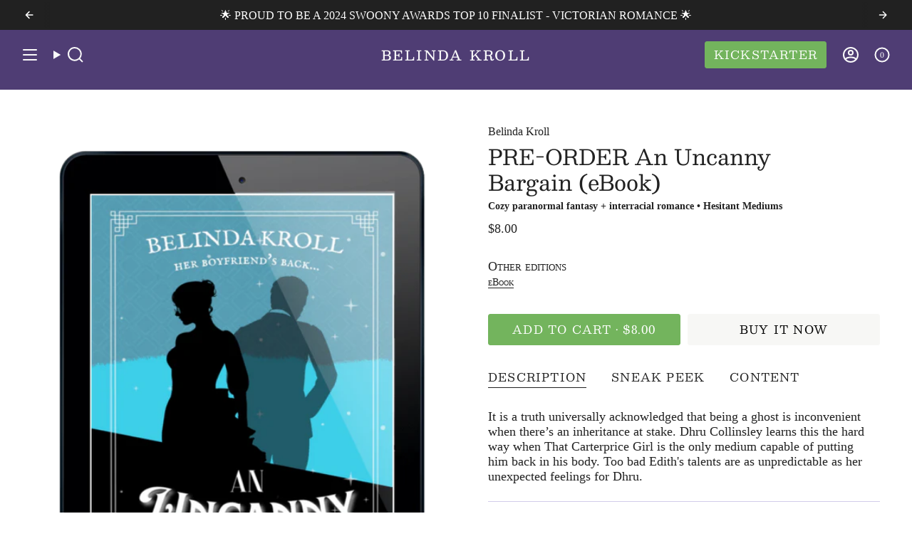

--- FILE ---
content_type: text/html; charset=utf-8
request_url: https://worderella.com/en-ca/products/an-uncanny-bargain
body_size: 83593
content:
<!doctype html>
<html class="no-js no-touch supports-no-cookies" lang="en">
  <head><meta charset="UTF-8">
<meta http-equiv="X-UA-Compatible" content="IE=edge">
<meta name="viewport" content="width=device-width,initial-scale=1"><meta name="theme-color" content="#e6e6e6">
<link rel="canonical" href="https://worderella.com/en-ca/products/an-uncanny-bargain">

<!-- ======================= Broadcast Theme V7.0.0 ========================= -->


  <link rel="icon" type="image/png" href="//worderella.com/cdn/shop/files/Chibi_Belinda.png?crop=center&height=32&v=1753240702&width=32">

<link rel="preconnect" href="https://fonts.shopifycdn.com" crossorigin><!-- Title and description ================================================ -->


<title>
    
    PRE-ORDER An Uncanny Bargain (eBook)
    
    
    
      &ndash; Belinda Kroll
    
  </title>


  <meta name="description" content="IMPORTANT: This book is not yet released. It does not have a confirmed publication date. As with all other content on this website, all sales are final. The third book in the Hesitant Mediums series For fans of Sally Thorne, Tilly Wallace, Olivia Atwater, Charlie N. Holmberg It is a truth universally acknowledged that ">


<meta property="og:site_name" content="Belinda Kroll">
<meta property="og:url" content="https://worderella.com/en-ca/products/an-uncanny-bargain">
<meta property="og:title" content="PRE-ORDER An Uncanny Bargain (eBook)">
<meta property="og:type" content="product">
<meta property="og:description" content="IMPORTANT: This book is not yet released. It does not have a confirmed publication date. As with all other content on this website, all sales are final. The third book in the Hesitant Mediums series For fans of Sally Thorne, Tilly Wallace, Olivia Atwater, Charlie N. Holmberg It is a truth universally acknowledged that "><meta property="og:image" content="http://worderella.com/cdn/shop/files/pre-order-an-uncanny-bargain-ebook-312867.png?v=1712426780">
  <meta property="og:image:secure_url" content="https://worderella.com/cdn/shop/files/pre-order-an-uncanny-bargain-ebook-312867.png?v=1712426780">
  <meta property="og:image:width" content="630">
  <meta property="og:image:height" content="859"><meta property="og:price:amount" content="8.00">
  <meta property="og:price:currency" content="CAD"><meta name="twitter:card" content="summary_large_image">
<meta name="twitter:title" content="PRE-ORDER An Uncanny Bargain (eBook)">
<meta name="twitter:description" content="IMPORTANT: This book is not yet released. It does not have a confirmed publication date. As with all other content on this website, all sales are final. The third book in the Hesitant Mediums series For fans of Sally Thorne, Tilly Wallace, Olivia Atwater, Charlie N. Holmberg It is a truth universally acknowledged that ">
<style data-shopify>.loading { position: fixed; top: 0; left: 0; z-index: 99999; width: 100%; height: 100%; background: var(--bg); transition: opacity 0.2s ease-out, visibility 0.2s ease-out; }
    body.is-loaded .loading { opacity: 0; visibility: hidden; pointer-events: none; }
    .loading__image__holder { position: absolute; top: 0; left: 0; width: 100%; height: 100%; font-size: 0; display: flex; align-items: center; justify-content: center; }
    .loading__image__holder:nth-child(2) { opacity: 0; }
    .loading__image { max-width: 180px; max-height: 180px; object-fit: contain; }
    .loading--animate .loading__image__holder:nth-child(1) { animation: pulse1 2s infinite ease-in-out; }
    .loading--animate .loading__image__holder:nth-child(2) { animation: pulse2 2s infinite ease-in-out; }
    @keyframes pulse1 {
      0% { opacity: 1; }
      50% { opacity: 0; }
      100% { opacity: 1; }
    }
    @keyframes pulse2 {
      0% { opacity: 0; }
      50% { opacity: 1; }
      100% { opacity: 0; }
    }</style><!-- CSS ================================================================== -->
<style data-shopify>
  @font-face {
  font-family: Besley;
  font-weight: 400;
  font-style: normal;
  font-display: swap;
  src: url("//worderella.com/cdn/fonts/besley/besley_n4.63b3ba79124e9efd5f425a6785cb953541abbde0.woff2") format("woff2"),
       url("//worderella.com/cdn/fonts/besley/besley_n4.a92dcaabaec414e1c5313cc53a6aa59c07f32993.woff") format("woff");
}

  
  @font-face {
  font-family: Besley;
  font-weight: 400;
  font-style: normal;
  font-display: swap;
  src: url("//worderella.com/cdn/fonts/besley/besley_n4.63b3ba79124e9efd5f425a6785cb953541abbde0.woff2") format("woff2"),
       url("//worderella.com/cdn/fonts/besley/besley_n4.a92dcaabaec414e1c5313cc53a6aa59c07f32993.woff") format("woff");
}

  @font-face {
  font-family: Besley;
  font-weight: 400;
  font-style: normal;
  font-display: swap;
  src: url("//worderella.com/cdn/fonts/besley/besley_n4.63b3ba79124e9efd5f425a6785cb953541abbde0.woff2") format("woff2"),
       url("//worderella.com/cdn/fonts/besley/besley_n4.a92dcaabaec414e1c5313cc53a6aa59c07f32993.woff") format("woff");
}

  @font-face {
  font-family: Besley;
  font-weight: 400;
  font-style: normal;
  font-display: swap;
  src: url("//worderella.com/cdn/fonts/besley/besley_n4.63b3ba79124e9efd5f425a6785cb953541abbde0.woff2") format("woff2"),
       url("//worderella.com/cdn/fonts/besley/besley_n4.a92dcaabaec414e1c5313cc53a6aa59c07f32993.woff") format("woff");
}


  

  

  

  
    @font-face {
  font-family: Besley;
  font-weight: 500;
  font-style: normal;
  font-display: swap;
  src: url("//worderella.com/cdn/fonts/besley/besley_n5.2af9d9131e5f2d6dfee4e45269cde0fa6bd0b7cd.woff2") format("woff2"),
       url("//worderella.com/cdn/fonts/besley/besley_n5.895fba38908e039a5af57a8b75a629892a505f80.woff") format("woff");
}

  

  

  
    
    .color-scheme-1 {--COLOR-BG-GRADIENT: #fafafa;
      --COLOR-BG: #fafafa;
      --COLOR-BG-RGB: 250, 250, 250;

      --COLOR-BG-ACCENT: #d3cae1;
      --COLOR-BG-ACCENT-LIGHTEN: #fcfbfd;

      /* === Link Color ===*/

      --COLOR-LINK: #212121;
      --COLOR-LINK-A50: rgba(33, 33, 33, 0.5);
      --COLOR-LINK-A70: rgba(33, 33, 33, 0.7);
      --COLOR-LINK-HOVER: rgba(33, 33, 33, 0.7);
      --COLOR-LINK-OPPOSITE: #ffffff;

      --COLOR-TEXT: #212121;
      --COLOR-TEXT-HOVER: rgba(33, 33, 33, 0.7);
      --COLOR-TEXT-LIGHT: #626262;
      --COLOR-TEXT-DARK: #000000;
      --COLOR-TEXT-A5:  rgba(33, 33, 33, 0.05);
      --COLOR-TEXT-A35: rgba(33, 33, 33, 0.35);
      --COLOR-TEXT-A50: rgba(33, 33, 33, 0.5);
      --COLOR-TEXT-A80: rgba(33, 33, 33, 0.8);


      --COLOR-BORDER: rgb(231, 224, 207);
      --COLOR-BORDER-LIGHT: #efeae0;
      --COLOR-BORDER-DARK: #c5b48b;
      --COLOR-BORDER-HAIRLINE: #f2f2f2;

      --overlay-bg: #000000;

      /* === Bright color ===*/
      --COLOR-ACCENT: #866a97;
      --COLOR-ACCENT-HOVER: #604174;
      --COLOR-ACCENT-FADE: rgba(134, 106, 151, 0.05);
      --COLOR-ACCENT-LIGHT: #d2bae0;

      /* === Default Cart Gradient ===*/

      --FREE-SHIPPING-GRADIENT: linear-gradient(to right, var(--COLOR-ACCENT-LIGHT) 0%, var(--accent) 100%);

      /* === Buttons ===*/
      --BTN-PRIMARY-BG: #6c995f;
      --BTN-PRIMARY-TEXT: #ffffff;
      --BTN-PRIMARY-BORDER: #6c995f;
      --BTN-PRIMARY-BORDER-A70: rgba(108, 153, 95, 0.7);

      
      
        --BTN-PRIMARY-BG-BRIGHTER: #618955;
      

      --BTN-SECONDARY-BG: #f7f7f5;
      --BTN-SECONDARY-TEXT: #000000;
      --BTN-SECONDARY-BORDER: #f7f7f5;
      --BTN-SECONDARY-BORDER-A70: rgba(247, 247, 245, 0.7);

      
      
        --BTN-SECONDARY-BG-BRIGHTER: #ecece7;
      

      
--COLOR-BG-BRIGHTER: #ededed;

      --COLOR-BG-ALPHA-25: rgba(250, 250, 250, 0.25);
      --COLOR-BG-TRANSPARENT: rgba(250, 250, 250, 0);--COLOR-FOOTER-BG-HAIRLINE: #f2f2f2;

      /* Dynamic color variables */
      --accent: var(--COLOR-ACCENT);
      --accent-fade: var(--COLOR-ACCENT-FADE);
      --accent-hover: var(--COLOR-ACCENT-HOVER);
      --border: var(--COLOR-BORDER);
      --border-dark: var(--COLOR-BORDER-DARK);
      --border-light: var(--COLOR-BORDER-LIGHT);
      --border-hairline: var(--COLOR-BORDER-HAIRLINE);
      --bg: var(--COLOR-BG-GRADIENT, var(--COLOR-BG));
      --bg-accent: var(--COLOR-BG-ACCENT);
      --bg-accent-lighten: var(--COLOR-BG-ACCENT-LIGHTEN);
      --icons: var(--COLOR-TEXT);
      --link: var(--COLOR-LINK);
      --link-a50: var(--COLOR-LINK-A50);
      --link-a70: var(--COLOR-LINK-A70);
      --link-hover: var(--COLOR-LINK-HOVER);
      --link-opposite: var(--COLOR-LINK-OPPOSITE);
      --text: var(--COLOR-TEXT);
      --text-dark: var(--COLOR-TEXT-DARK);
      --text-light: var(--COLOR-TEXT-LIGHT);
      --text-hover: var(--COLOR-TEXT-HOVER);
      --text-a5: var(--COLOR-TEXT-A5);
      --text-a35: var(--COLOR-TEXT-A35);
      --text-a50: var(--COLOR-TEXT-A50);
      --text-a80: var(--COLOR-TEXT-A80);
    }
  
    
    .color-scheme-2 {--COLOR-BG-GRADIENT: #212121;
      --COLOR-BG: #212121;
      --COLOR-BG-RGB: 33, 33, 33;

      --COLOR-BG-ACCENT: #f5f2ec;
      --COLOR-BG-ACCENT-LIGHTEN: #ffffff;

      /* === Link Color ===*/

      --COLOR-LINK: #ffffff;
      --COLOR-LINK-A50: rgba(255, 255, 255, 0.5);
      --COLOR-LINK-A70: rgba(255, 255, 255, 0.7);
      --COLOR-LINK-HOVER: rgba(255, 255, 255, 0.7);
      --COLOR-LINK-OPPOSITE: #000000;

      --COLOR-TEXT: #ffffff;
      --COLOR-TEXT-HOVER: rgba(255, 255, 255, 0.7);
      --COLOR-TEXT-LIGHT: #bcbcbc;
      --COLOR-TEXT-DARK: #d9d9d9;
      --COLOR-TEXT-A5:  rgba(255, 255, 255, 0.05);
      --COLOR-TEXT-A35: rgba(255, 255, 255, 0.35);
      --COLOR-TEXT-A50: rgba(255, 255, 255, 0.5);
      --COLOR-TEXT-A80: rgba(255, 255, 255, 0.8);


      --COLOR-BORDER: rgb(243, 243, 243);
      --COLOR-BORDER-LIGHT: #9f9f9f;
      --COLOR-BORDER-DARK: #c0c0c0;
      --COLOR-BORDER-HAIRLINE: #191919;

      --overlay-bg: #000000;

      /* === Bright color ===*/
      --COLOR-ACCENT: #ab8c52;
      --COLOR-ACCENT-HOVER: #806430;
      --COLOR-ACCENT-FADE: rgba(171, 140, 82, 0.05);
      --COLOR-ACCENT-LIGHT: #e8d4ae;

      /* === Default Cart Gradient ===*/

      --FREE-SHIPPING-GRADIENT: linear-gradient(to right, var(--COLOR-ACCENT-LIGHT) 0%, var(--accent) 100%);

      /* === Buttons ===*/
      --BTN-PRIMARY-BG: #212121;
      --BTN-PRIMARY-TEXT: #ffffff;
      --BTN-PRIMARY-BORDER: #212121;
      --BTN-PRIMARY-BORDER-A70: rgba(33, 33, 33, 0.7);

      
      
        --BTN-PRIMARY-BG-BRIGHTER: #2e2e2e;
      

      --BTN-SECONDARY-BG: #ffffff;
      --BTN-SECONDARY-TEXT: #000000;
      --BTN-SECONDARY-BORDER: #ab8c52;
      --BTN-SECONDARY-BORDER-A70: rgba(171, 140, 82, 0.7);

      
      
        --BTN-SECONDARY-BG-BRIGHTER: #f2f2f2;
      

      
--COLOR-BG-BRIGHTER: #2e2e2e;

      --COLOR-BG-ALPHA-25: rgba(33, 33, 33, 0.25);
      --COLOR-BG-TRANSPARENT: rgba(33, 33, 33, 0);--COLOR-FOOTER-BG-HAIRLINE: #292929;

      /* Dynamic color variables */
      --accent: var(--COLOR-ACCENT);
      --accent-fade: var(--COLOR-ACCENT-FADE);
      --accent-hover: var(--COLOR-ACCENT-HOVER);
      --border: var(--COLOR-BORDER);
      --border-dark: var(--COLOR-BORDER-DARK);
      --border-light: var(--COLOR-BORDER-LIGHT);
      --border-hairline: var(--COLOR-BORDER-HAIRLINE);
      --bg: var(--COLOR-BG-GRADIENT, var(--COLOR-BG));
      --bg-accent: var(--COLOR-BG-ACCENT);
      --bg-accent-lighten: var(--COLOR-BG-ACCENT-LIGHTEN);
      --icons: var(--COLOR-TEXT);
      --link: var(--COLOR-LINK);
      --link-a50: var(--COLOR-LINK-A50);
      --link-a70: var(--COLOR-LINK-A70);
      --link-hover: var(--COLOR-LINK-HOVER);
      --link-opposite: var(--COLOR-LINK-OPPOSITE);
      --text: var(--COLOR-TEXT);
      --text-dark: var(--COLOR-TEXT-DARK);
      --text-light: var(--COLOR-TEXT-LIGHT);
      --text-hover: var(--COLOR-TEXT-HOVER);
      --text-a5: var(--COLOR-TEXT-A5);
      --text-a35: var(--COLOR-TEXT-A35);
      --text-a50: var(--COLOR-TEXT-A50);
      --text-a80: var(--COLOR-TEXT-A80);
    }
  
    
    .color-scheme-3 {--COLOR-BG-GRADIENT: #f5f2ec;
      --COLOR-BG: #f5f2ec;
      --COLOR-BG-RGB: 245, 242, 236;

      --COLOR-BG-ACCENT: #f5f2ec;
      --COLOR-BG-ACCENT-LIGHTEN: #ffffff;

      /* === Link Color ===*/

      --COLOR-LINK: #282c2e;
      --COLOR-LINK-A50: rgba(40, 44, 46, 0.5);
      --COLOR-LINK-A70: rgba(40, 44, 46, 0.7);
      --COLOR-LINK-HOVER: rgba(40, 44, 46, 0.7);
      --COLOR-LINK-OPPOSITE: #ffffff;

      --COLOR-TEXT: #212121;
      --COLOR-TEXT-HOVER: rgba(33, 33, 33, 0.7);
      --COLOR-TEXT-LIGHT: #61605e;
      --COLOR-TEXT-DARK: #000000;
      --COLOR-TEXT-A5:  rgba(33, 33, 33, 0.05);
      --COLOR-TEXT-A35: rgba(33, 33, 33, 0.35);
      --COLOR-TEXT-A50: rgba(33, 33, 33, 0.5);
      --COLOR-TEXT-A80: rgba(33, 33, 33, 0.8);


      --COLOR-BORDER: rgb(220, 220, 220);
      --COLOR-BORDER-LIGHT: #e6e5e2;
      --COLOR-BORDER-DARK: #a9a9a9;
      --COLOR-BORDER-HAIRLINE: #f0ebe2;

      --overlay-bg: #000000;

      /* === Bright color ===*/
      --COLOR-ACCENT: #ab8c52;
      --COLOR-ACCENT-HOVER: #806430;
      --COLOR-ACCENT-FADE: rgba(171, 140, 82, 0.05);
      --COLOR-ACCENT-LIGHT: #e8d4ae;

      /* === Default Cart Gradient ===*/

      --FREE-SHIPPING-GRADIENT: linear-gradient(to right, var(--COLOR-ACCENT-LIGHT) 0%, var(--accent) 100%);

      /* === Buttons ===*/
      --BTN-PRIMARY-BG: #212121;
      --BTN-PRIMARY-TEXT: #ffffff;
      --BTN-PRIMARY-BORDER: #212121;
      --BTN-PRIMARY-BORDER-A70: rgba(33, 33, 33, 0.7);

      
      
        --BTN-PRIMARY-BG-BRIGHTER: #2e2e2e;
      

      --BTN-SECONDARY-BG: #ab8c52;
      --BTN-SECONDARY-TEXT: #ffffff;
      --BTN-SECONDARY-BORDER: #ab8c52;
      --BTN-SECONDARY-BORDER-A70: rgba(171, 140, 82, 0.7);

      
      
        --BTN-SECONDARY-BG-BRIGHTER: #9a7e4a;
      

      
--COLOR-BG-BRIGHTER: #ece7db;

      --COLOR-BG-ALPHA-25: rgba(245, 242, 236, 0.25);
      --COLOR-BG-TRANSPARENT: rgba(245, 242, 236, 0);--COLOR-FOOTER-BG-HAIRLINE: #f0ebe2;

      /* Dynamic color variables */
      --accent: var(--COLOR-ACCENT);
      --accent-fade: var(--COLOR-ACCENT-FADE);
      --accent-hover: var(--COLOR-ACCENT-HOVER);
      --border: var(--COLOR-BORDER);
      --border-dark: var(--COLOR-BORDER-DARK);
      --border-light: var(--COLOR-BORDER-LIGHT);
      --border-hairline: var(--COLOR-BORDER-HAIRLINE);
      --bg: var(--COLOR-BG-GRADIENT, var(--COLOR-BG));
      --bg-accent: var(--COLOR-BG-ACCENT);
      --bg-accent-lighten: var(--COLOR-BG-ACCENT-LIGHTEN);
      --icons: var(--COLOR-TEXT);
      --link: var(--COLOR-LINK);
      --link-a50: var(--COLOR-LINK-A50);
      --link-a70: var(--COLOR-LINK-A70);
      --link-hover: var(--COLOR-LINK-HOVER);
      --link-opposite: var(--COLOR-LINK-OPPOSITE);
      --text: var(--COLOR-TEXT);
      --text-dark: var(--COLOR-TEXT-DARK);
      --text-light: var(--COLOR-TEXT-LIGHT);
      --text-hover: var(--COLOR-TEXT-HOVER);
      --text-a5: var(--COLOR-TEXT-A5);
      --text-a35: var(--COLOR-TEXT-A35);
      --text-a50: var(--COLOR-TEXT-A50);
      --text-a80: var(--COLOR-TEXT-A80);
    }
  
    
    .color-scheme-4 {--COLOR-BG-GRADIENT: #b0a38b;
      --COLOR-BG: #b0a38b;
      --COLOR-BG-RGB: 176, 163, 139;

      --COLOR-BG-ACCENT: #f5f2ec;
      --COLOR-BG-ACCENT-LIGHTEN: #ffffff;

      /* === Link Color ===*/

      --COLOR-LINK: #282c2e;
      --COLOR-LINK-A50: rgba(40, 44, 46, 0.5);
      --COLOR-LINK-A70: rgba(40, 44, 46, 0.7);
      --COLOR-LINK-HOVER: rgba(40, 44, 46, 0.7);
      --COLOR-LINK-OPPOSITE: #ffffff;

      --COLOR-TEXT: #ffffff;
      --COLOR-TEXT-HOVER: rgba(255, 255, 255, 0.7);
      --COLOR-TEXT-LIGHT: #e7e3dc;
      --COLOR-TEXT-DARK: #d9d9d9;
      --COLOR-TEXT-A5:  rgba(255, 255, 255, 0.05);
      --COLOR-TEXT-A35: rgba(255, 255, 255, 0.35);
      --COLOR-TEXT-A50: rgba(255, 255, 255, 0.5);
      --COLOR-TEXT-A80: rgba(255, 255, 255, 0.8);


      --COLOR-BORDER: rgb(243, 243, 243);
      --COLOR-BORDER-LIGHT: #d8d3c9;
      --COLOR-BORDER-DARK: #c0c0c0;
      --COLOR-BORDER-HAIRLINE: #aa9c82;

      --overlay-bg: #000000;

      /* === Bright color ===*/
      --COLOR-ACCENT: #ab8c52;
      --COLOR-ACCENT-HOVER: #806430;
      --COLOR-ACCENT-FADE: rgba(171, 140, 82, 0.05);
      --COLOR-ACCENT-LIGHT: #e8d4ae;

      /* === Default Cart Gradient ===*/

      --FREE-SHIPPING-GRADIENT: linear-gradient(to right, var(--COLOR-ACCENT-LIGHT) 0%, var(--accent) 100%);

      /* === Buttons ===*/
      --BTN-PRIMARY-BG: #212121;
      --BTN-PRIMARY-TEXT: #ffffff;
      --BTN-PRIMARY-BORDER: #ffffff;
      --BTN-PRIMARY-BORDER-A70: rgba(255, 255, 255, 0.7);

      
      
        --BTN-PRIMARY-BG-BRIGHTER: #2e2e2e;
      

      --BTN-SECONDARY-BG: #ab8c52;
      --BTN-SECONDARY-TEXT: #ffffff;
      --BTN-SECONDARY-BORDER: #ab8c52;
      --BTN-SECONDARY-BORDER-A70: rgba(171, 140, 82, 0.7);

      
      
        --BTN-SECONDARY-BG-BRIGHTER: #9a7e4a;
      

      
--COLOR-BG-BRIGHTER: #a6977c;

      --COLOR-BG-ALPHA-25: rgba(176, 163, 139, 0.25);
      --COLOR-BG-TRANSPARENT: rgba(176, 163, 139, 0);--COLOR-FOOTER-BG-HAIRLINE: #aa9c82;

      /* Dynamic color variables */
      --accent: var(--COLOR-ACCENT);
      --accent-fade: var(--COLOR-ACCENT-FADE);
      --accent-hover: var(--COLOR-ACCENT-HOVER);
      --border: var(--COLOR-BORDER);
      --border-dark: var(--COLOR-BORDER-DARK);
      --border-light: var(--COLOR-BORDER-LIGHT);
      --border-hairline: var(--COLOR-BORDER-HAIRLINE);
      --bg: var(--COLOR-BG-GRADIENT, var(--COLOR-BG));
      --bg-accent: var(--COLOR-BG-ACCENT);
      --bg-accent-lighten: var(--COLOR-BG-ACCENT-LIGHTEN);
      --icons: var(--COLOR-TEXT);
      --link: var(--COLOR-LINK);
      --link-a50: var(--COLOR-LINK-A50);
      --link-a70: var(--COLOR-LINK-A70);
      --link-hover: var(--COLOR-LINK-HOVER);
      --link-opposite: var(--COLOR-LINK-OPPOSITE);
      --text: var(--COLOR-TEXT);
      --text-dark: var(--COLOR-TEXT-DARK);
      --text-light: var(--COLOR-TEXT-LIGHT);
      --text-hover: var(--COLOR-TEXT-HOVER);
      --text-a5: var(--COLOR-TEXT-A5);
      --text-a35: var(--COLOR-TEXT-A35);
      --text-a50: var(--COLOR-TEXT-A50);
      --text-a80: var(--COLOR-TEXT-A80);
    }
  
    
    .color-scheme-5 {--COLOR-BG-GRADIENT: #e7e0cf;
      --COLOR-BG: #e7e0cf;
      --COLOR-BG-RGB: 231, 224, 207;

      --COLOR-BG-ACCENT: #f5f2ec;
      --COLOR-BG-ACCENT-LIGHTEN: #ffffff;

      /* === Link Color ===*/

      --COLOR-LINK: #282c2e;
      --COLOR-LINK-A50: rgba(40, 44, 46, 0.5);
      --COLOR-LINK-A70: rgba(40, 44, 46, 0.7);
      --COLOR-LINK-HOVER: rgba(40, 44, 46, 0.7);
      --COLOR-LINK-OPPOSITE: #ffffff;

      --COLOR-TEXT: #000000;
      --COLOR-TEXT-HOVER: rgba(0, 0, 0, 0.7);
      --COLOR-TEXT-LIGHT: #45433e;
      --COLOR-TEXT-DARK: #000000;
      --COLOR-TEXT-A5:  rgba(0, 0, 0, 0.05);
      --COLOR-TEXT-A35: rgba(0, 0, 0, 0.35);
      --COLOR-TEXT-A50: rgba(0, 0, 0, 0.5);
      --COLOR-TEXT-A80: rgba(0, 0, 0, 0.8);


      --COLOR-BORDER: rgb(52, 61, 102);
      --COLOR-BORDER-LIGHT: #7c7e90;
      --COLOR-BORDER-DARK: #121522;
      --COLOR-BORDER-HAIRLINE: #e2d9c5;

      --overlay-bg: #000000;

      /* === Bright color ===*/
      --COLOR-ACCENT: #ab8c52;
      --COLOR-ACCENT-HOVER: #806430;
      --COLOR-ACCENT-FADE: rgba(171, 140, 82, 0.05);
      --COLOR-ACCENT-LIGHT: #e8d4ae;

      /* === Default Cart Gradient ===*/

      --FREE-SHIPPING-GRADIENT: linear-gradient(to right, var(--COLOR-ACCENT-LIGHT) 0%, var(--accent) 100%);

      /* === Buttons ===*/
      --BTN-PRIMARY-BG: #212121;
      --BTN-PRIMARY-TEXT: #ffffff;
      --BTN-PRIMARY-BORDER: #212121;
      --BTN-PRIMARY-BORDER-A70: rgba(33, 33, 33, 0.7);

      
      
        --BTN-PRIMARY-BG-BRIGHTER: #2e2e2e;
      

      --BTN-SECONDARY-BG: #ab8c52;
      --BTN-SECONDARY-TEXT: #ffffff;
      --BTN-SECONDARY-BORDER: #ab8c52;
      --BTN-SECONDARY-BORDER-A70: rgba(171, 140, 82, 0.7);

      
      
        --BTN-SECONDARY-BG-BRIGHTER: #9a7e4a;
      

      
--COLOR-BG-BRIGHTER: #dfd5be;

      --COLOR-BG-ALPHA-25: rgba(231, 224, 207, 0.25);
      --COLOR-BG-TRANSPARENT: rgba(231, 224, 207, 0);--COLOR-FOOTER-BG-HAIRLINE: #e2d9c5;

      /* Dynamic color variables */
      --accent: var(--COLOR-ACCENT);
      --accent-fade: var(--COLOR-ACCENT-FADE);
      --accent-hover: var(--COLOR-ACCENT-HOVER);
      --border: var(--COLOR-BORDER);
      --border-dark: var(--COLOR-BORDER-DARK);
      --border-light: var(--COLOR-BORDER-LIGHT);
      --border-hairline: var(--COLOR-BORDER-HAIRLINE);
      --bg: var(--COLOR-BG-GRADIENT, var(--COLOR-BG));
      --bg-accent: var(--COLOR-BG-ACCENT);
      --bg-accent-lighten: var(--COLOR-BG-ACCENT-LIGHTEN);
      --icons: var(--COLOR-TEXT);
      --link: var(--COLOR-LINK);
      --link-a50: var(--COLOR-LINK-A50);
      --link-a70: var(--COLOR-LINK-A70);
      --link-hover: var(--COLOR-LINK-HOVER);
      --link-opposite: var(--COLOR-LINK-OPPOSITE);
      --text: var(--COLOR-TEXT);
      --text-dark: var(--COLOR-TEXT-DARK);
      --text-light: var(--COLOR-TEXT-LIGHT);
      --text-hover: var(--COLOR-TEXT-HOVER);
      --text-a5: var(--COLOR-TEXT-A5);
      --text-a35: var(--COLOR-TEXT-A35);
      --text-a50: var(--COLOR-TEXT-A50);
      --text-a80: var(--COLOR-TEXT-A80);
    }
  
    
    .color-scheme-6 {--COLOR-BG-GRADIENT: #866a97;
      --COLOR-BG: #866a97;
      --COLOR-BG-RGB: 134, 106, 151;

      --COLOR-BG-ACCENT: #f5f2ec;
      --COLOR-BG-ACCENT-LIGHTEN: #ffffff;

      /* === Link Color ===*/

      --COLOR-LINK: #ffffff;
      --COLOR-LINK-A50: rgba(255, 255, 255, 0.5);
      --COLOR-LINK-A70: rgba(255, 255, 255, 0.7);
      --COLOR-LINK-HOVER: rgba(255, 255, 255, 0.7);
      --COLOR-LINK-OPPOSITE: #000000;

      --COLOR-TEXT: #ffffff;
      --COLOR-TEXT-HOVER: rgba(255, 255, 255, 0.7);
      --COLOR-TEXT-LIGHT: #dbd2e0;
      --COLOR-TEXT-DARK: #d9d9d9;
      --COLOR-TEXT-A5:  rgba(255, 255, 255, 0.05);
      --COLOR-TEXT-A35: rgba(255, 255, 255, 0.35);
      --COLOR-TEXT-A50: rgba(255, 255, 255, 0.5);
      --COLOR-TEXT-A80: rgba(255, 255, 255, 0.8);


      --COLOR-BORDER: rgb(243, 243, 243);
      --COLOR-BORDER-LIGHT: #c7bcce;
      --COLOR-BORDER-DARK: #c0c0c0;
      --COLOR-BORDER-HAIRLINE: #7e638e;

      --overlay-bg: #000000;

      /* === Bright color ===*/
      --COLOR-ACCENT: #ab8c52;
      --COLOR-ACCENT-HOVER: #806430;
      --COLOR-ACCENT-FADE: rgba(171, 140, 82, 0.05);
      --COLOR-ACCENT-LIGHT: #e8d4ae;

      /* === Default Cart Gradient ===*/

      --FREE-SHIPPING-GRADIENT: linear-gradient(to right, var(--COLOR-ACCENT-LIGHT) 0%, var(--accent) 100%);

      /* === Buttons ===*/
      --BTN-PRIMARY-BG: #ffffff;
      --BTN-PRIMARY-TEXT: #000000;
      --BTN-PRIMARY-BORDER: #ffffff;
      --BTN-PRIMARY-BORDER-A70: rgba(255, 255, 255, 0.7);

      
      
        --BTN-PRIMARY-BG-BRIGHTER: #f2f2f2;
      

      --BTN-SECONDARY-BG: #ab8c52;
      --BTN-SECONDARY-TEXT: #ffffff;
      --BTN-SECONDARY-BORDER: #ab8c52;
      --BTN-SECONDARY-BORDER-A70: rgba(171, 140, 82, 0.7);

      
      
        --BTN-SECONDARY-BG-BRIGHTER: #9a7e4a;
      

      
--COLOR-BG-BRIGHTER: #795f88;

      --COLOR-BG-ALPHA-25: rgba(134, 106, 151, 0.25);
      --COLOR-BG-TRANSPARENT: rgba(134, 106, 151, 0);--COLOR-FOOTER-BG-HAIRLINE: #7e638e;

      /* Dynamic color variables */
      --accent: var(--COLOR-ACCENT);
      --accent-fade: var(--COLOR-ACCENT-FADE);
      --accent-hover: var(--COLOR-ACCENT-HOVER);
      --border: var(--COLOR-BORDER);
      --border-dark: var(--COLOR-BORDER-DARK);
      --border-light: var(--COLOR-BORDER-LIGHT);
      --border-hairline: var(--COLOR-BORDER-HAIRLINE);
      --bg: var(--COLOR-BG-GRADIENT, var(--COLOR-BG));
      --bg-accent: var(--COLOR-BG-ACCENT);
      --bg-accent-lighten: var(--COLOR-BG-ACCENT-LIGHTEN);
      --icons: var(--COLOR-TEXT);
      --link: var(--COLOR-LINK);
      --link-a50: var(--COLOR-LINK-A50);
      --link-a70: var(--COLOR-LINK-A70);
      --link-hover: var(--COLOR-LINK-HOVER);
      --link-opposite: var(--COLOR-LINK-OPPOSITE);
      --text: var(--COLOR-TEXT);
      --text-dark: var(--COLOR-TEXT-DARK);
      --text-light: var(--COLOR-TEXT-LIGHT);
      --text-hover: var(--COLOR-TEXT-HOVER);
      --text-a5: var(--COLOR-TEXT-A5);
      --text-a35: var(--COLOR-TEXT-A35);
      --text-a50: var(--COLOR-TEXT-A50);
      --text-a80: var(--COLOR-TEXT-A80);
    }
  
    
    .color-scheme-7 {--COLOR-BG-GRADIENT: #fafafa;
      --COLOR-BG: #fafafa;
      --COLOR-BG-RGB: 250, 250, 250;

      --COLOR-BG-ACCENT: #fafafa;
      --COLOR-BG-ACCENT-LIGHTEN: #ffffff;

      /* === Link Color ===*/

      --COLOR-LINK: #212121;
      --COLOR-LINK-A50: rgba(33, 33, 33, 0.5);
      --COLOR-LINK-A70: rgba(33, 33, 33, 0.7);
      --COLOR-LINK-HOVER: rgba(33, 33, 33, 0.7);
      --COLOR-LINK-OPPOSITE: #ffffff;

      --COLOR-TEXT: #212121;
      --COLOR-TEXT-HOVER: rgba(33, 33, 33, 0.7);
      --COLOR-TEXT-LIGHT: #626262;
      --COLOR-TEXT-DARK: #000000;
      --COLOR-TEXT-A5:  rgba(33, 33, 33, 0.05);
      --COLOR-TEXT-A35: rgba(33, 33, 33, 0.35);
      --COLOR-TEXT-A50: rgba(33, 33, 33, 0.5);
      --COLOR-TEXT-A80: rgba(33, 33, 33, 0.8);


      --COLOR-BORDER: rgb(247, 247, 245);
      --COLOR-BORDER-LIGHT: #f8f8f7;
      --COLOR-BORDER-DARK: #cacabc;
      --COLOR-BORDER-HAIRLINE: #f2f2f2;

      --overlay-bg: #000000;

      /* === Bright color ===*/
      --COLOR-ACCENT: #ebb654;
      --COLOR-ACCENT-HOVER: #e69a0d;
      --COLOR-ACCENT-FADE: rgba(235, 182, 84, 0.05);
      --COLOR-ACCENT-LIGHT: #fff2d9;

      /* === Default Cart Gradient ===*/

      --FREE-SHIPPING-GRADIENT: linear-gradient(to right, var(--COLOR-ACCENT-LIGHT) 0%, var(--accent) 100%);

      /* === Buttons ===*/
      --BTN-PRIMARY-BG: #2d9094;
      --BTN-PRIMARY-TEXT: #ffffff;
      --BTN-PRIMARY-BORDER: #fafafa;
      --BTN-PRIMARY-BORDER-A70: rgba(250, 250, 250, 0.7);

      
      
        --BTN-PRIMARY-BG-BRIGHTER: #277d80;
      

      --BTN-SECONDARY-BG: #fafafa;
      --BTN-SECONDARY-TEXT: #2d9094;
      --BTN-SECONDARY-BORDER: #2d9094;
      --BTN-SECONDARY-BORDER-A70: rgba(45, 144, 148, 0.7);

      
      
        --BTN-SECONDARY-BG-BRIGHTER: #ededed;
      

      
--COLOR-BG-BRIGHTER: #ededed;

      --COLOR-BG-ALPHA-25: rgba(250, 250, 250, 0.25);
      --COLOR-BG-TRANSPARENT: rgba(250, 250, 250, 0);--COLOR-FOOTER-BG-HAIRLINE: #f2f2f2;

      /* Dynamic color variables */
      --accent: var(--COLOR-ACCENT);
      --accent-fade: var(--COLOR-ACCENT-FADE);
      --accent-hover: var(--COLOR-ACCENT-HOVER);
      --border: var(--COLOR-BORDER);
      --border-dark: var(--COLOR-BORDER-DARK);
      --border-light: var(--COLOR-BORDER-LIGHT);
      --border-hairline: var(--COLOR-BORDER-HAIRLINE);
      --bg: var(--COLOR-BG-GRADIENT, var(--COLOR-BG));
      --bg-accent: var(--COLOR-BG-ACCENT);
      --bg-accent-lighten: var(--COLOR-BG-ACCENT-LIGHTEN);
      --icons: var(--COLOR-TEXT);
      --link: var(--COLOR-LINK);
      --link-a50: var(--COLOR-LINK-A50);
      --link-a70: var(--COLOR-LINK-A70);
      --link-hover: var(--COLOR-LINK-HOVER);
      --link-opposite: var(--COLOR-LINK-OPPOSITE);
      --text: var(--COLOR-TEXT);
      --text-dark: var(--COLOR-TEXT-DARK);
      --text-light: var(--COLOR-TEXT-LIGHT);
      --text-hover: var(--COLOR-TEXT-HOVER);
      --text-a5: var(--COLOR-TEXT-A5);
      --text-a35: var(--COLOR-TEXT-A35);
      --text-a50: var(--COLOR-TEXT-A50);
      --text-a80: var(--COLOR-TEXT-A80);
    }
  
    
    .color-scheme-8 {--COLOR-BG-GRADIENT: #d3cae1;
      --COLOR-BG: #d3cae1;
      --COLOR-BG-RGB: 211, 202, 225;

      --COLOR-BG-ACCENT: #f5f2ec;
      --COLOR-BG-ACCENT-LIGHTEN: #ffffff;

      /* === Link Color ===*/

      --COLOR-LINK: #282c2e;
      --COLOR-LINK-A50: rgba(40, 44, 46, 0.5);
      --COLOR-LINK-A70: rgba(40, 44, 46, 0.7);
      --COLOR-LINK-HOVER: rgba(40, 44, 46, 0.7);
      --COLOR-LINK-OPPOSITE: #ffffff;

      --COLOR-TEXT: #212121;
      --COLOR-TEXT-HOVER: rgba(33, 33, 33, 0.7);
      --COLOR-TEXT-LIGHT: #56545b;
      --COLOR-TEXT-DARK: #000000;
      --COLOR-TEXT-A5:  rgba(33, 33, 33, 0.05);
      --COLOR-TEXT-A35: rgba(33, 33, 33, 0.35);
      --COLOR-TEXT-A50: rgba(33, 33, 33, 0.5);
      --COLOR-TEXT-A80: rgba(33, 33, 33, 0.8);


      --COLOR-BORDER: rgb(33, 33, 33);
      --COLOR-BORDER-LIGHT: #68656e;
      --COLOR-BORDER-DARK: #000000;
      --COLOR-BORDER-HAIRLINE: #cbc0db;

      --overlay-bg: #000000;

      /* === Bright color ===*/
      --COLOR-ACCENT: #ab8c52;
      --COLOR-ACCENT-HOVER: #806430;
      --COLOR-ACCENT-FADE: rgba(171, 140, 82, 0.05);
      --COLOR-ACCENT-LIGHT: #e8d4ae;

      /* === Default Cart Gradient ===*/

      --FREE-SHIPPING-GRADIENT: linear-gradient(to right, var(--COLOR-ACCENT-LIGHT) 0%, var(--accent) 100%);

      /* === Buttons ===*/
      --BTN-PRIMARY-BG: #212121;
      --BTN-PRIMARY-TEXT: #ffffff;
      --BTN-PRIMARY-BORDER: #212121;
      --BTN-PRIMARY-BORDER-A70: rgba(33, 33, 33, 0.7);

      
      
        --BTN-PRIMARY-BG-BRIGHTER: #2e2e2e;
      

      --BTN-SECONDARY-BG: #ab8c52;
      --BTN-SECONDARY-TEXT: #ffffff;
      --BTN-SECONDARY-BORDER: #ab8c52;
      --BTN-SECONDARY-BORDER-A70: rgba(171, 140, 82, 0.7);

      
      
        --BTN-SECONDARY-BG-BRIGHTER: #9a7e4a;
      

      
--COLOR-BG-BRIGHTER: #c5bad8;

      --COLOR-BG-ALPHA-25: rgba(211, 202, 225, 0.25);
      --COLOR-BG-TRANSPARENT: rgba(211, 202, 225, 0);--COLOR-FOOTER-BG-HAIRLINE: #cbc0db;

      /* Dynamic color variables */
      --accent: var(--COLOR-ACCENT);
      --accent-fade: var(--COLOR-ACCENT-FADE);
      --accent-hover: var(--COLOR-ACCENT-HOVER);
      --border: var(--COLOR-BORDER);
      --border-dark: var(--COLOR-BORDER-DARK);
      --border-light: var(--COLOR-BORDER-LIGHT);
      --border-hairline: var(--COLOR-BORDER-HAIRLINE);
      --bg: var(--COLOR-BG-GRADIENT, var(--COLOR-BG));
      --bg-accent: var(--COLOR-BG-ACCENT);
      --bg-accent-lighten: var(--COLOR-BG-ACCENT-LIGHTEN);
      --icons: var(--COLOR-TEXT);
      --link: var(--COLOR-LINK);
      --link-a50: var(--COLOR-LINK-A50);
      --link-a70: var(--COLOR-LINK-A70);
      --link-hover: var(--COLOR-LINK-HOVER);
      --link-opposite: var(--COLOR-LINK-OPPOSITE);
      --text: var(--COLOR-TEXT);
      --text-dark: var(--COLOR-TEXT-DARK);
      --text-light: var(--COLOR-TEXT-LIGHT);
      --text-hover: var(--COLOR-TEXT-HOVER);
      --text-a5: var(--COLOR-TEXT-A5);
      --text-a35: var(--COLOR-TEXT-A35);
      --text-a50: var(--COLOR-TEXT-A50);
      --text-a80: var(--COLOR-TEXT-A80);
    }
  
    
    .color-scheme-9 {--COLOR-BG-GRADIENT: #e7e0cf;
      --COLOR-BG: #e7e0cf;
      --COLOR-BG-RGB: 231, 224, 207;

      --COLOR-BG-ACCENT: #f5f2ec;
      --COLOR-BG-ACCENT-LIGHTEN: #ffffff;

      /* === Link Color ===*/

      --COLOR-LINK: #282c2e;
      --COLOR-LINK-A50: rgba(40, 44, 46, 0.5);
      --COLOR-LINK-A70: rgba(40, 44, 46, 0.7);
      --COLOR-LINK-HOVER: rgba(40, 44, 46, 0.7);
      --COLOR-LINK-OPPOSITE: #ffffff;

      --COLOR-TEXT: #212121;
      --COLOR-TEXT-HOVER: rgba(33, 33, 33, 0.7);
      --COLOR-TEXT-LIGHT: #5c5a55;
      --COLOR-TEXT-DARK: #000000;
      --COLOR-TEXT-A5:  rgba(33, 33, 33, 0.05);
      --COLOR-TEXT-A35: rgba(33, 33, 33, 0.35);
      --COLOR-TEXT-A50: rgba(33, 33, 33, 0.5);
      --COLOR-TEXT-A80: rgba(33, 33, 33, 0.8);


      --COLOR-BORDER: rgb(243, 243, 243);
      --COLOR-BORDER-LIGHT: #eeebe5;
      --COLOR-BORDER-DARK: #c0c0c0;
      --COLOR-BORDER-HAIRLINE: #e2d9c5;

      --overlay-bg: #000000;

      /* === Bright color ===*/
      --COLOR-ACCENT: #ab8c52;
      --COLOR-ACCENT-HOVER: #806430;
      --COLOR-ACCENT-FADE: rgba(171, 140, 82, 0.05);
      --COLOR-ACCENT-LIGHT: #e8d4ae;

      /* === Default Cart Gradient ===*/

      --FREE-SHIPPING-GRADIENT: linear-gradient(to right, var(--COLOR-ACCENT-LIGHT) 0%, var(--accent) 100%);

      /* === Buttons ===*/
      --BTN-PRIMARY-BG: #212121;
      --BTN-PRIMARY-TEXT: #ffffff;
      --BTN-PRIMARY-BORDER: #212121;
      --BTN-PRIMARY-BORDER-A70: rgba(33, 33, 33, 0.7);

      
      
        --BTN-PRIMARY-BG-BRIGHTER: #2e2e2e;
      

      --BTN-SECONDARY-BG: #ab8c52;
      --BTN-SECONDARY-TEXT: #ffffff;
      --BTN-SECONDARY-BORDER: #ab8c52;
      --BTN-SECONDARY-BORDER-A70: rgba(171, 140, 82, 0.7);

      
      
        --BTN-SECONDARY-BG-BRIGHTER: #9a7e4a;
      

      
--COLOR-BG-BRIGHTER: #dfd5be;

      --COLOR-BG-ALPHA-25: rgba(231, 224, 207, 0.25);
      --COLOR-BG-TRANSPARENT: rgba(231, 224, 207, 0);--COLOR-FOOTER-BG-HAIRLINE: #e2d9c5;

      /* Dynamic color variables */
      --accent: var(--COLOR-ACCENT);
      --accent-fade: var(--COLOR-ACCENT-FADE);
      --accent-hover: var(--COLOR-ACCENT-HOVER);
      --border: var(--COLOR-BORDER);
      --border-dark: var(--COLOR-BORDER-DARK);
      --border-light: var(--COLOR-BORDER-LIGHT);
      --border-hairline: var(--COLOR-BORDER-HAIRLINE);
      --bg: var(--COLOR-BG-GRADIENT, var(--COLOR-BG));
      --bg-accent: var(--COLOR-BG-ACCENT);
      --bg-accent-lighten: var(--COLOR-BG-ACCENT-LIGHTEN);
      --icons: var(--COLOR-TEXT);
      --link: var(--COLOR-LINK);
      --link-a50: var(--COLOR-LINK-A50);
      --link-a70: var(--COLOR-LINK-A70);
      --link-hover: var(--COLOR-LINK-HOVER);
      --link-opposite: var(--COLOR-LINK-OPPOSITE);
      --text: var(--COLOR-TEXT);
      --text-dark: var(--COLOR-TEXT-DARK);
      --text-light: var(--COLOR-TEXT-LIGHT);
      --text-hover: var(--COLOR-TEXT-HOVER);
      --text-a5: var(--COLOR-TEXT-A5);
      --text-a35: var(--COLOR-TEXT-A35);
      --text-a50: var(--COLOR-TEXT-A50);
      --text-a80: var(--COLOR-TEXT-A80);
    }
  
    
    .color-scheme-10 {--COLOR-BG-GRADIENT: #4f3d74;
      --COLOR-BG: #4f3d74;
      --COLOR-BG-RGB: 79, 61, 116;

      --COLOR-BG-ACCENT: #f1ecf5;
      --COLOR-BG-ACCENT-LIGHTEN: #ffffff;

      /* === Link Color ===*/

      --COLOR-LINK: #f7f7f5;
      --COLOR-LINK-A50: rgba(247, 247, 245, 0.5);
      --COLOR-LINK-A70: rgba(247, 247, 245, 0.7);
      --COLOR-LINK-HOVER: rgba(247, 247, 245, 0.7);
      --COLOR-LINK-OPPOSITE: #000000;

      --COLOR-TEXT: #f7f7f5;
      --COLOR-TEXT-HOVER: rgba(247, 247, 245, 0.7);
      --COLOR-TEXT-LIGHT: #c5bfce;
      --COLOR-TEXT-DARK: #dadac5;
      --COLOR-TEXT-A5:  rgba(247, 247, 245, 0.05);
      --COLOR-TEXT-A35: rgba(247, 247, 245, 0.35);
      --COLOR-TEXT-A50: rgba(247, 247, 245, 0.5);
      --COLOR-TEXT-A80: rgba(247, 247, 245, 0.8);


      --COLOR-BORDER: rgb(243, 243, 243);
      --COLOR-BORDER-LIGHT: #b1aac0;
      --COLOR-BORDER-DARK: #c0c0c0;
      --COLOR-BORDER-HAIRLINE: #48386a;

      --overlay-bg: #000000;

      /* === Bright color ===*/
      --COLOR-ACCENT: #ab8c52;
      --COLOR-ACCENT-HOVER: #806430;
      --COLOR-ACCENT-FADE: rgba(171, 140, 82, 0.05);
      --COLOR-ACCENT-LIGHT: #e8d4ae;

      /* === Default Cart Gradient ===*/

      --FREE-SHIPPING-GRADIENT: linear-gradient(to right, var(--COLOR-ACCENT-LIGHT) 0%, var(--accent) 100%);

      /* === Buttons ===*/
      --BTN-PRIMARY-BG: #599747;
      --BTN-PRIMARY-TEXT: #ffffff;
      --BTN-PRIMARY-BORDER: #212121;
      --BTN-PRIMARY-BORDER-A70: rgba(33, 33, 33, 0.7);

      
      
        --BTN-PRIMARY-BG-BRIGHTER: #4f863f;
      

      --BTN-SECONDARY-BG: #f7f7f5;
      --BTN-SECONDARY-TEXT: #212121;
      --BTN-SECONDARY-BORDER: #ab8c52;
      --BTN-SECONDARY-BORDER-A70: rgba(171, 140, 82, 0.7);

      
      
        --BTN-SECONDARY-BG-BRIGHTER: #ecece7;
      

      
--COLOR-BG-BRIGHTER: #443463;

      --COLOR-BG-ALPHA-25: rgba(79, 61, 116, 0.25);
      --COLOR-BG-TRANSPARENT: rgba(79, 61, 116, 0);--COLOR-FOOTER-BG-HAIRLINE: #56427e;

      /* Dynamic color variables */
      --accent: var(--COLOR-ACCENT);
      --accent-fade: var(--COLOR-ACCENT-FADE);
      --accent-hover: var(--COLOR-ACCENT-HOVER);
      --border: var(--COLOR-BORDER);
      --border-dark: var(--COLOR-BORDER-DARK);
      --border-light: var(--COLOR-BORDER-LIGHT);
      --border-hairline: var(--COLOR-BORDER-HAIRLINE);
      --bg: var(--COLOR-BG-GRADIENT, var(--COLOR-BG));
      --bg-accent: var(--COLOR-BG-ACCENT);
      --bg-accent-lighten: var(--COLOR-BG-ACCENT-LIGHTEN);
      --icons: var(--COLOR-TEXT);
      --link: var(--COLOR-LINK);
      --link-a50: var(--COLOR-LINK-A50);
      --link-a70: var(--COLOR-LINK-A70);
      --link-hover: var(--COLOR-LINK-HOVER);
      --link-opposite: var(--COLOR-LINK-OPPOSITE);
      --text: var(--COLOR-TEXT);
      --text-dark: var(--COLOR-TEXT-DARK);
      --text-light: var(--COLOR-TEXT-LIGHT);
      --text-hover: var(--COLOR-TEXT-HOVER);
      --text-a5: var(--COLOR-TEXT-A5);
      --text-a35: var(--COLOR-TEXT-A35);
      --text-a50: var(--COLOR-TEXT-A50);
      --text-a80: var(--COLOR-TEXT-A80);
    }
  
    
    .color-scheme-11 {--COLOR-BG-GRADIENT: #f2efe7;
      --COLOR-BG: #f2efe7;
      --COLOR-BG-RGB: 242, 239, 231;

      --COLOR-BG-ACCENT: #f2efe7;
      --COLOR-BG-ACCENT-LIGHTEN: #ffffff;

      /* === Link Color ===*/

      --COLOR-LINK: #282c2e;
      --COLOR-LINK-A50: rgba(40, 44, 46, 0.5);
      --COLOR-LINK-A70: rgba(40, 44, 46, 0.7);
      --COLOR-LINK-HOVER: rgba(40, 44, 46, 0.7);
      --COLOR-LINK-OPPOSITE: #ffffff;

      --COLOR-TEXT: #343d66;
      --COLOR-TEXT-HOVER: rgba(52, 61, 102, 0.7);
      --COLOR-TEXT-LIGHT: #6d728d;
      --COLOR-TEXT-DARK: #161c37;
      --COLOR-TEXT-A5:  rgba(52, 61, 102, 0.05);
      --COLOR-TEXT-A35: rgba(52, 61, 102, 0.35);
      --COLOR-TEXT-A50: rgba(52, 61, 102, 0.5);
      --COLOR-TEXT-A80: rgba(52, 61, 102, 0.8);


      --COLOR-BORDER: rgb(52, 61, 102);
      --COLOR-BORDER-LIGHT: #80849a;
      --COLOR-BORDER-DARK: #121522;
      --COLOR-BORDER-HAIRLINE: #ede8dd;

      --overlay-bg: #000000;

      /* === Bright color ===*/
      --COLOR-ACCENT: #ab8c52;
      --COLOR-ACCENT-HOVER: #806430;
      --COLOR-ACCENT-FADE: rgba(171, 140, 82, 0.05);
      --COLOR-ACCENT-LIGHT: #e8d4ae;

      /* === Default Cart Gradient ===*/

      --FREE-SHIPPING-GRADIENT: linear-gradient(to right, var(--COLOR-ACCENT-LIGHT) 0%, var(--accent) 100%);

      /* === Buttons ===*/
      --BTN-PRIMARY-BG: #212121;
      --BTN-PRIMARY-TEXT: #ffffff;
      --BTN-PRIMARY-BORDER: #212121;
      --BTN-PRIMARY-BORDER-A70: rgba(33, 33, 33, 0.7);

      
      
        --BTN-PRIMARY-BG-BRIGHTER: #2e2e2e;
      

      --BTN-SECONDARY-BG: #ab8c52;
      --BTN-SECONDARY-TEXT: #ffffff;
      --BTN-SECONDARY-BORDER: #ab8c52;
      --BTN-SECONDARY-BORDER-A70: rgba(171, 140, 82, 0.7);

      
      
        --BTN-SECONDARY-BG-BRIGHTER: #9a7e4a;
      

      
--COLOR-BG-BRIGHTER: #e9e4d6;

      --COLOR-BG-ALPHA-25: rgba(242, 239, 231, 0.25);
      --COLOR-BG-TRANSPARENT: rgba(242, 239, 231, 0);--COLOR-FOOTER-BG-HAIRLINE: #ede8dd;

      /* Dynamic color variables */
      --accent: var(--COLOR-ACCENT);
      --accent-fade: var(--COLOR-ACCENT-FADE);
      --accent-hover: var(--COLOR-ACCENT-HOVER);
      --border: var(--COLOR-BORDER);
      --border-dark: var(--COLOR-BORDER-DARK);
      --border-light: var(--COLOR-BORDER-LIGHT);
      --border-hairline: var(--COLOR-BORDER-HAIRLINE);
      --bg: var(--COLOR-BG-GRADIENT, var(--COLOR-BG));
      --bg-accent: var(--COLOR-BG-ACCENT);
      --bg-accent-lighten: var(--COLOR-BG-ACCENT-LIGHTEN);
      --icons: var(--COLOR-TEXT);
      --link: var(--COLOR-LINK);
      --link-a50: var(--COLOR-LINK-A50);
      --link-a70: var(--COLOR-LINK-A70);
      --link-hover: var(--COLOR-LINK-HOVER);
      --link-opposite: var(--COLOR-LINK-OPPOSITE);
      --text: var(--COLOR-TEXT);
      --text-dark: var(--COLOR-TEXT-DARK);
      --text-light: var(--COLOR-TEXT-LIGHT);
      --text-hover: var(--COLOR-TEXT-HOVER);
      --text-a5: var(--COLOR-TEXT-A5);
      --text-a35: var(--COLOR-TEXT-A35);
      --text-a50: var(--COLOR-TEXT-A50);
      --text-a80: var(--COLOR-TEXT-A80);
    }
  
    :root,
    .color-scheme-2f560984-7536-4bba-9c03-564e593f6f19 {--COLOR-BG-GRADIENT: #ffffff;
      --COLOR-BG: #ffffff;
      --COLOR-BG-RGB: 255, 255, 255;

      --COLOR-BG-ACCENT: #d3cae1;
      --COLOR-BG-ACCENT-LIGHTEN: #fcfbfd;

      /* === Link Color ===*/

      --COLOR-LINK: #212121;
      --COLOR-LINK-A50: rgba(33, 33, 33, 0.5);
      --COLOR-LINK-A70: rgba(33, 33, 33, 0.7);
      --COLOR-LINK-HOVER: rgba(33, 33, 33, 0.7);
      --COLOR-LINK-OPPOSITE: #ffffff;

      --COLOR-TEXT: #212121;
      --COLOR-TEXT-HOVER: rgba(33, 33, 33, 0.7);
      --COLOR-TEXT-LIGHT: #646464;
      --COLOR-TEXT-DARK: #000000;
      --COLOR-TEXT-A5:  rgba(33, 33, 33, 0.05);
      --COLOR-TEXT-A35: rgba(33, 33, 33, 0.35);
      --COLOR-TEXT-A50: rgba(33, 33, 33, 0.5);
      --COLOR-TEXT-A80: rgba(33, 33, 33, 0.8);


      --COLOR-BORDER: rgb(210, 205, 234);
      --COLOR-BORDER-LIGHT: #e4e1f2;
      --COLOR-BORDER-DARK: #9185cc;
      --COLOR-BORDER-HAIRLINE: #f7f7f7;

      --overlay-bg: #000000;

      /* === Bright color ===*/
      --COLOR-ACCENT: #e6e6e6;
      --COLOR-ACCENT-HOVER: #c7baba;
      --COLOR-ACCENT-FADE: rgba(230, 230, 230, 0.05);
      --COLOR-ACCENT-LIGHT: #ffffff;

      /* === Default Cart Gradient ===*/

      --FREE-SHIPPING-GRADIENT: linear-gradient(to right, var(--COLOR-ACCENT-LIGHT) 0%, var(--accent) 100%);

      /* === Buttons ===*/
      --BTN-PRIMARY-BG: #73b45d;
      --BTN-PRIMARY-TEXT: #ffffff;
      --BTN-PRIMARY-BORDER: #4d763f;
      --BTN-PRIMARY-BORDER-A70: rgba(77, 118, 63, 0.7);

      
      
        --BTN-PRIMARY-BG-BRIGHTER: #65a94e;
      

      --BTN-SECONDARY-BG: #f7f7f5;
      --BTN-SECONDARY-TEXT: #000000;
      --BTN-SECONDARY-BORDER: #343d66;
      --BTN-SECONDARY-BORDER-A70: rgba(52, 61, 102, 0.7);

      
      
        --BTN-SECONDARY-BG-BRIGHTER: #ecece7;
      

      
--COLOR-BG-BRIGHTER: #f2f2f2;

      --COLOR-BG-ALPHA-25: rgba(255, 255, 255, 0.25);
      --COLOR-BG-TRANSPARENT: rgba(255, 255, 255, 0);--COLOR-FOOTER-BG-HAIRLINE: #f7f7f7;

      /* Dynamic color variables */
      --accent: var(--COLOR-ACCENT);
      --accent-fade: var(--COLOR-ACCENT-FADE);
      --accent-hover: var(--COLOR-ACCENT-HOVER);
      --border: var(--COLOR-BORDER);
      --border-dark: var(--COLOR-BORDER-DARK);
      --border-light: var(--COLOR-BORDER-LIGHT);
      --border-hairline: var(--COLOR-BORDER-HAIRLINE);
      --bg: var(--COLOR-BG-GRADIENT, var(--COLOR-BG));
      --bg-accent: var(--COLOR-BG-ACCENT);
      --bg-accent-lighten: var(--COLOR-BG-ACCENT-LIGHTEN);
      --icons: var(--COLOR-TEXT);
      --link: var(--COLOR-LINK);
      --link-a50: var(--COLOR-LINK-A50);
      --link-a70: var(--COLOR-LINK-A70);
      --link-hover: var(--COLOR-LINK-HOVER);
      --link-opposite: var(--COLOR-LINK-OPPOSITE);
      --text: var(--COLOR-TEXT);
      --text-dark: var(--COLOR-TEXT-DARK);
      --text-light: var(--COLOR-TEXT-LIGHT);
      --text-hover: var(--COLOR-TEXT-HOVER);
      --text-a5: var(--COLOR-TEXT-A5);
      --text-a35: var(--COLOR-TEXT-A35);
      --text-a50: var(--COLOR-TEXT-A50);
      --text-a80: var(--COLOR-TEXT-A80);
    }
  

  body, .color-scheme-1, .color-scheme-2, .color-scheme-3, .color-scheme-4, .color-scheme-5, .color-scheme-6, .color-scheme-7, .color-scheme-8, .color-scheme-9, .color-scheme-10, .color-scheme-11, .color-scheme-2f560984-7536-4bba-9c03-564e593f6f19 {
    color: var(--text);
    background: var(--bg);
  }

  :root {
    --scrollbar-width: 0px;

    /* === Product grid sale tags ===*/
    --COLOR-SALE-BG: #6c995f;
    --COLOR-SALE-TEXT: #fafafa;

    /* === Product grid badges ===*/
    --COLOR-BADGE-BG: #ffffff;
    --COLOR-BADGE-TEXT: #6c995f;

    /* === Quick Add ===*/
    --COLOR-QUICK-ADD-BG: #6c995f;
    --COLOR-QUICK-ADD-BG-BRIGHTER: #618955;
    --COLOR-QUICK-ADD-TEXT: #ffffff;

    /* === Product sale color ===*/
    --COLOR-SALE: #f1a843;

    /* === Helper colors for form error states ===*/
    --COLOR-ERROR: #721C24;
    --COLOR-ERROR-BG: #F8D7DA;
    --COLOR-ERROR-BORDER: #F5C6CB;

    --COLOR-SUCCESS: #56AD6A;
    --COLOR-SUCCESS-BG: rgba(86, 173, 106, 0.2);

    
      --RADIUS: 3px;
      --RADIUS-SELECT: 3px;
    

    --COLOR-HEADER-LINK: #fafafa;
    --COLOR-HEADER-LINK-HOVER: #fafafa;

    --COLOR-MENU-BG: #4f3d74;
    --COLOR-SUBMENU-BG: #fafafa;
    --COLOR-SUBMENU-LINK: #866a97;
    --COLOR-SUBMENU-LINK-HOVER: rgba(134, 106, 151, 0.7);
    --COLOR-SUBMENU-TEXT-LIGHT: #a995b5;

    
      --COLOR-MENU-TRANSPARENT: #fafafa;
      --COLOR-MENU-TRANSPARENT-HOVER: #fafafa;
    

    --TRANSPARENT: rgba(255, 255, 255, 0);

    /* === Default overlay opacity ===*/
    --overlay-opacity: 0;
    --underlay-opacity: 1;
    --underlay-bg: rgba(0,0,0,0.4);
    --header-overlay-color: transparent;

    /* === Custom Cursor ===*/
    --ICON-ZOOM-IN: url( "//worderella.com/cdn/shop/t/11/assets/icon-zoom-in.svg?v=182473373117644429561751830726" );
    --ICON-ZOOM-OUT: url( "//worderella.com/cdn/shop/t/11/assets/icon-zoom-out.svg?v=101497157853986683871751830726" );

    /* === Custom Icons ===*/
    
    
      
      --ICON-ADD-BAG: url( "//worderella.com/cdn/shop/t/11/assets/icon-add-bag-bold.svg?v=153593870113319288171751830725" );
      --ICON-ADD-CART: url( "//worderella.com/cdn/shop/t/11/assets/icon-add-cart-bold.svg?v=118344279592785774811751830726" );
      --ICON-ARROW-LEFT: url( "//worderella.com/cdn/shop/t/11/assets/icon-arrow-left-bold.svg?v=110298602555889496271751830725" );
      --ICON-ARROW-RIGHT: url( "//worderella.com/cdn/shop/t/11/assets/icon-arrow-right-bold.svg?v=29796348604012140291751830726" );
      --ICON-SELECT: url("//worderella.com/cdn/shop/t/11/assets/icon-select-bold.svg?v=31261472038038585131751830726");
    

    --PRODUCT-GRID-ASPECT-RATIO: 120.0%;

    /* === Typography ===*/
    --FONT-HEADING-MINI: 14px;
    --FONT-HEADING-X-SMALL: 20px;
    --FONT-HEADING-SMALL: 30px;
    --FONT-HEADING-MEDIUM: 40px;
    --FONT-HEADING-LARGE: 52px;
    --FONT-HEADING-X-LARGE: 70px;

    --FONT-HEADING-MINI-MOBILE: 10px;
    --FONT-HEADING-X-SMALL-MOBILE: 16px;
    --FONT-HEADING-SMALL-MOBILE: 20px;
    --FONT-HEADING-MEDIUM-MOBILE: 30px;
    --FONT-HEADING-LARGE-MOBILE: 40px;
    --FONT-HEADING-X-LARGE-MOBILE: 50px;

    --FONT-STACK-BODY: "New York", Iowan Old Style, Apple Garamond, Baskerville, Times New Roman, Droid Serif, Times, Source Serif Pro, serif, Apple Color Emoji, Segoe UI Emoji, Segoe UI Symbol;
    --FONT-STYLE-BODY: normal;
    --FONT-WEIGHT-BODY: 400;
    --FONT-WEIGHT-BODY-BOLD: 700;

    --LETTER-SPACING-BODY: 0.0em;

    --FONT-STACK-HEADING: Besley, serif;
    --FONT-WEIGHT-HEADING: 400;
    --FONT-STYLE-HEADING: normal;

    --FONT-UPPERCASE-HEADING: none;
    --LETTER-SPACING-HEADING: 0.0em;

    --FONT-STACK-SUBHEADING: Besley, serif;
    --FONT-WEIGHT-SUBHEADING: 400;
    --FONT-STYLE-SUBHEADING: normal;
    --FONT-SIZE-SUBHEADING-DESKTOP: 11px;
    --FONT-SIZE-SUBHEADING-MOBILE: 12px;

    --FONT-UPPERCASE-SUBHEADING: uppercase;
    --LETTER-SPACING-SUBHEADING: 0.2em;

    --FONT-STACK-NAV: Besley, serif;
    --FONT-WEIGHT-NAV: 400;
    --FONT-WEIGHT-NAV-BOLD: 500;
    --FONT-STYLE-NAV: normal;
    --FONT-SIZE-NAV: 16px;


    --LETTER-SPACING-NAV: 0.0em;

    --FONT-SIZE-BASE: 18px;

    /* === Parallax ===*/
    --PARALLAX-STRENGTH-MIN: 105.0%;
    --PARALLAX-STRENGTH-MAX: 115.0%;--COLUMNS: 4;
    --COLUMNS-MEDIUM: 3;
    --COLUMNS-SMALL: 2;
    --COLUMNS-MOBILE: 1;--LAYOUT-OUTER: 32px;
      --LAYOUT-GUTTER: 32px;
      --LAYOUT-OUTER-MEDIUM: 22px;
      --LAYOUT-GUTTER-MEDIUM: 22px;
      --LAYOUT-OUTER-SMALL: 16px;
      --LAYOUT-GUTTER-SMALL: 16px;--base-animation-delay: 0ms;
    --line-height-normal: 1.375; /* Equals to line-height: normal; */--SIDEBAR-WIDTH: 270px;
      --SIDEBAR-WIDTH-MEDIUM: 258px;--DRAWER-WIDTH: 380px;--ICON-STROKE-WIDTH: 2px;

    /* === Button General ===*/
    --BTN-FONT-STACK: Besley, serif;
    --BTN-FONT-WEIGHT: 400;
    --BTN-FONT-STYLE: normal;
    --BTN-FONT-SIZE: 16px;
    --BTN-SIZE-SMALL: 7px;
    --BTN-SIZE-MEDIUM: 10px;
    --BTN-SIZE-LARGE: 16px;--BTN-FONT-SIZE-BODY: 0.8888888888888888rem;

    --BTN-LETTER-SPACING: 0.075em;
    --BTN-UPPERCASE: uppercase;
    --BTN-TEXT-ARROW-OFFSET: -1px;

    /* === Button White ===*/
    --COLOR-TEXT-BTN-BG-WHITE: #fff;
    --COLOR-TEXT-BTN-BORDER-WHITE: #fff;
    --COLOR-TEXT-BTN-WHITE: #000;
    --COLOR-TEXT-BTN-WHITE-A70: rgba(255, 255, 255, 0.7);
    --COLOR-TEXT-BTN-BG-WHITE-BRIGHTER: #f2f2f2;

    /* === Button Black ===*/
    --COLOR-TEXT-BTN-BG-BLACK: #000;
    --COLOR-TEXT-BTN-BORDER-BLACK: #000;
    --COLOR-TEXT-BTN-BLACK: #fff;
    --COLOR-TEXT-BTN-BLACK-A70: rgba(0, 0, 0, 0.7);
    --COLOR-TEXT-BTN-BG-BLACK-BRIGHTER: #0d0d0d;

    /* === Swatch Size ===*/
    --swatch-size-filters: 1.15rem;
    --swatch-size-product: 2.2rem;
  }

  /* === Backdrop ===*/
  ::backdrop {
    --underlay-opacity: 1;
    --underlay-bg: rgba(0,0,0,0.4);
  }

  /* === Gray background on Product grid items ===*/
  

  *,
  *::before,
  *::after {
    box-sizing: inherit;
  }

  * { -webkit-font-smoothing: antialiased; }

  html {
    box-sizing: border-box;
    font-size: var(--FONT-SIZE-BASE);
  }

  html,
  body { min-height: 100%; }

  body {
    position: relative;
    min-width: 320px;
    font-size: var(--FONT-SIZE-BASE);
    text-size-adjust: 100%;
    -webkit-text-size-adjust: 100%;
  }
</style>
<link rel="preload" as="font" href="//worderella.com/cdn/fonts/besley/besley_n4.63b3ba79124e9efd5f425a6785cb953541abbde0.woff2" type="font/woff2" crossorigin><link rel="preload" as="font" href="//worderella.com/cdn/fonts/besley/besley_n4.63b3ba79124e9efd5f425a6785cb953541abbde0.woff2" type="font/woff2" crossorigin><link rel="preload" as="font" href="//worderella.com/cdn/fonts/besley/besley_n4.63b3ba79124e9efd5f425a6785cb953541abbde0.woff2" type="font/woff2" crossorigin><link rel="preload" as="font" href="//worderella.com/cdn/fonts/besley/besley_n4.63b3ba79124e9efd5f425a6785cb953541abbde0.woff2" type="font/woff2" crossorigin><link href="//worderella.com/cdn/shop/t/11/assets/theme.css?v=64620864768860856411751830725" rel="stylesheet" type="text/css" media="all" />
<link href="//worderella.com/cdn/shop/t/11/assets/swatches.css?v=157844926215047500451751830726" rel="stylesheet" type="text/css" media="all" />
<style data-shopify>.swatches {
    --black: #000000;--white: #fafafa;--blank: url(//worderella.com/cdn/shop/files/blank_small.png?v=1318);
  }</style>
<script>
    if (window.navigator.userAgent.indexOf('MSIE ') > 0 || window.navigator.userAgent.indexOf('Trident/') > 0) {
      document.documentElement.className = document.documentElement.className + ' ie';

      var scripts = document.getElementsByTagName('script')[0];
      var polyfill = document.createElement("script");
      polyfill.defer = true;
      polyfill.src = "//worderella.com/cdn/shop/t/11/assets/ie11.js?v=144489047535103983231751830726";

      scripts.parentNode.insertBefore(polyfill, scripts);
    } else {
      document.documentElement.className = document.documentElement.className.replace('no-js', 'js');
    }

    document.documentElement.style.setProperty('--scrollbar-width', `${getScrollbarWidth()}px`);

    function getScrollbarWidth() {
      // Creating invisible container
      const outer = document.createElement('div');
      outer.style.visibility = 'hidden';
      outer.style.overflow = 'scroll'; // forcing scrollbar to appear
      outer.style.msOverflowStyle = 'scrollbar'; // needed for WinJS apps
      document.documentElement.appendChild(outer);

      // Creating inner element and placing it in the container
      const inner = document.createElement('div');
      outer.appendChild(inner);

      // Calculating difference between container's full width and the child width
      const scrollbarWidth = outer.offsetWidth - inner.offsetWidth;

      // Removing temporary elements from the DOM
      outer.parentNode.removeChild(outer);

      return scrollbarWidth;
    }

    let root = '/en-ca';
    if (root[root.length - 1] !== '/') {
      root = root + '/';
    }

    window.theme = {
      routes: {
        root: root,
        cart_url: '/en-ca/cart',
        cart_add_url: '/en-ca/cart/add',
        cart_change_url: '/en-ca/cart/change',
        product_recommendations_url: '/en-ca/recommendations/products',
        predictive_search_url: '/en-ca/search/suggest',
        addresses_url: '/en-ca/account/addresses'
      },
      assets: {
        photoswipe: '//worderella.com/cdn/shop/t/11/assets/photoswipe.js?v=162613001030112971491751830726',
        rellax: '//worderella.com/cdn/shop/t/11/assets/rellax.js?v=4664090443844197101751830726',
        smoothscroll: '//worderella.com/cdn/shop/t/11/assets/smoothscroll.js?v=37906625415260927261751830725',
      },
      strings: {
        addToCart: "Add to cart",
        cartAcceptanceError: "You must accept our terms and conditions.",
        soldOut: "Sold Out",
        preOrder: "Pre-order",
        sale: "Sale",
        subscription: "Subscription",
        unavailable: "Unavailable",
        shippingCalcSubmitButton: "Calculate shipping",
        shippingCalcSubmitButtonDisabled: "Calculating...",
        oneColor: "color",
        otherColor: "colors",
        free: "Free",
        sku: "SKU",
      },
      settings: {
        cartType: "drawer",
        customerLoggedIn: null ? true : false,
        enableQuickAdd: true,
        enableAnimations: true,
        variantOnSale: true,
        collectionSwatchStyle: "text-slider",
        swatchesType: "theme",
        mobileMenuType: "new",
        atcButtonShowPrice: true,
      },
      variables: {
        productPageSticky: false,
      },
      sliderArrows: {
        prev: '<button type="button" class="slider__button slider__button--prev" data-button-arrow data-button-prev>' + "Previous" + '</button>',
        next: '<button type="button" class="slider__button slider__button--next" data-button-arrow data-button-next>' + "Next" + '</button>',
      },
      moneyFormat: false ? "${{amount}} CAD" : "${{amount}}",
      moneyWithoutCurrencyFormat: "${{amount}}",
      moneyWithCurrencyFormat: "${{amount}} CAD",
      subtotal: 0,
      info: {
        name: 'broadcast'
      },
      version: '7.0.0'
    };

    let windowInnerHeight = window.innerHeight;
    document.documentElement.style.setProperty('--full-height', `${windowInnerHeight}px`);
    document.documentElement.style.setProperty('--three-quarters', `${windowInnerHeight * 0.75}px`);
    document.documentElement.style.setProperty('--two-thirds', `${windowInnerHeight * 0.66}px`);
    document.documentElement.style.setProperty('--one-half', `${windowInnerHeight * 0.5}px`);
    document.documentElement.style.setProperty('--one-third', `${windowInnerHeight * 0.33}px`);
    document.documentElement.style.setProperty('--one-fifth', `${windowInnerHeight * 0.2}px`);
</script>



<!-- Theme Javascript ============================================================== -->
<script src="//worderella.com/cdn/shop/t/11/assets/vendor.js?v=9664966025159750891751830726" defer="defer"></script>
<script src="//worderella.com/cdn/shop/t/11/assets/theme.js?v=101716521890406143841751830726" defer="defer"></script><!-- Shopify app scripts =========================================================== -->
<script>window.performance && window.performance.mark && window.performance.mark('shopify.content_for_header.start');</script><meta name="google-site-verification" content="UMHcx2kX-zTPtP0Sjja744bimEHvGJgds9ZNE9QF7TM">
<meta id="shopify-digital-wallet" name="shopify-digital-wallet" content="/54881419395/digital_wallets/dialog">
<meta name="shopify-checkout-api-token" content="35eb4c54176728ac68e4a0d813797870">
<meta id="in-context-paypal-metadata" data-shop-id="54881419395" data-venmo-supported="false" data-environment="production" data-locale="en_US" data-paypal-v4="true" data-currency="CAD">
<link rel="alternate" hreflang="x-default" href="https://worderella.com/products/an-uncanny-bargain">
<link rel="alternate" hreflang="en" href="https://worderella.com/products/an-uncanny-bargain">
<link rel="alternate" hreflang="en-CA" href="https://worderella.com/en-ca/products/an-uncanny-bargain">
<link rel="alternate" type="application/json+oembed" href="https://worderella.com/en-ca/products/an-uncanny-bargain.oembed">
<script async="async" src="/checkouts/internal/preloads.js?locale=en-CA"></script>
<link rel="preconnect" href="https://shop.app" crossorigin="anonymous">
<script async="async" src="https://shop.app/checkouts/internal/preloads.js?locale=en-CA&shop_id=54881419395" crossorigin="anonymous"></script>
<script id="apple-pay-shop-capabilities" type="application/json">{"shopId":54881419395,"countryCode":"US","currencyCode":"CAD","merchantCapabilities":["supports3DS"],"merchantId":"gid:\/\/shopify\/Shop\/54881419395","merchantName":"Belinda Kroll","requiredBillingContactFields":["postalAddress","email"],"requiredShippingContactFields":["postalAddress","email"],"shippingType":"shipping","supportedNetworks":["visa","masterCard","amex","discover","elo","jcb"],"total":{"type":"pending","label":"Belinda Kroll","amount":"1.00"},"shopifyPaymentsEnabled":true,"supportsSubscriptions":true}</script>
<script id="shopify-features" type="application/json">{"accessToken":"35eb4c54176728ac68e4a0d813797870","betas":["rich-media-storefront-analytics"],"domain":"worderella.com","predictiveSearch":true,"shopId":54881419395,"locale":"en"}</script>
<script>var Shopify = Shopify || {};
Shopify.shop = "belinda-kroll-cozy-victorian-fantasy.myshopify.com";
Shopify.locale = "en";
Shopify.currency = {"active":"CAD","rate":"1.4123725"};
Shopify.country = "CA";
Shopify.theme = {"name":"Broadcast (July 2025)","id":148628308099,"schema_name":"Broadcast","schema_version":"7.0.0","theme_store_id":868,"role":"main"};
Shopify.theme.handle = "null";
Shopify.theme.style = {"id":null,"handle":null};
Shopify.cdnHost = "worderella.com/cdn";
Shopify.routes = Shopify.routes || {};
Shopify.routes.root = "/en-ca/";</script>
<script type="module">!function(o){(o.Shopify=o.Shopify||{}).modules=!0}(window);</script>
<script>!function(o){function n(){var o=[];function n(){o.push(Array.prototype.slice.apply(arguments))}return n.q=o,n}var t=o.Shopify=o.Shopify||{};t.loadFeatures=n(),t.autoloadFeatures=n()}(window);</script>
<script>
  window.ShopifyPay = window.ShopifyPay || {};
  window.ShopifyPay.apiHost = "shop.app\/pay";
  window.ShopifyPay.redirectState = null;
</script>
<script id="shop-js-analytics" type="application/json">{"pageType":"product"}</script>
<script defer="defer" async type="module" src="//worderella.com/cdn/shopifycloud/shop-js/modules/v2/client.init-shop-cart-sync_C5BV16lS.en.esm.js"></script>
<script defer="defer" async type="module" src="//worderella.com/cdn/shopifycloud/shop-js/modules/v2/chunk.common_CygWptCX.esm.js"></script>
<script type="module">
  await import("//worderella.com/cdn/shopifycloud/shop-js/modules/v2/client.init-shop-cart-sync_C5BV16lS.en.esm.js");
await import("//worderella.com/cdn/shopifycloud/shop-js/modules/v2/chunk.common_CygWptCX.esm.js");

  window.Shopify.SignInWithShop?.initShopCartSync?.({"fedCMEnabled":true,"windoidEnabled":true});

</script>
<script>
  window.Shopify = window.Shopify || {};
  if (!window.Shopify.featureAssets) window.Shopify.featureAssets = {};
  window.Shopify.featureAssets['shop-js'] = {"shop-cart-sync":["modules/v2/client.shop-cart-sync_ZFArdW7E.en.esm.js","modules/v2/chunk.common_CygWptCX.esm.js"],"init-fed-cm":["modules/v2/client.init-fed-cm_CmiC4vf6.en.esm.js","modules/v2/chunk.common_CygWptCX.esm.js"],"shop-button":["modules/v2/client.shop-button_tlx5R9nI.en.esm.js","modules/v2/chunk.common_CygWptCX.esm.js"],"shop-cash-offers":["modules/v2/client.shop-cash-offers_DOA2yAJr.en.esm.js","modules/v2/chunk.common_CygWptCX.esm.js","modules/v2/chunk.modal_D71HUcav.esm.js"],"init-windoid":["modules/v2/client.init-windoid_sURxWdc1.en.esm.js","modules/v2/chunk.common_CygWptCX.esm.js"],"shop-toast-manager":["modules/v2/client.shop-toast-manager_ClPi3nE9.en.esm.js","modules/v2/chunk.common_CygWptCX.esm.js"],"init-shop-email-lookup-coordinator":["modules/v2/client.init-shop-email-lookup-coordinator_B8hsDcYM.en.esm.js","modules/v2/chunk.common_CygWptCX.esm.js"],"init-shop-cart-sync":["modules/v2/client.init-shop-cart-sync_C5BV16lS.en.esm.js","modules/v2/chunk.common_CygWptCX.esm.js"],"avatar":["modules/v2/client.avatar_BTnouDA3.en.esm.js"],"pay-button":["modules/v2/client.pay-button_FdsNuTd3.en.esm.js","modules/v2/chunk.common_CygWptCX.esm.js"],"init-customer-accounts":["modules/v2/client.init-customer-accounts_DxDtT_ad.en.esm.js","modules/v2/client.shop-login-button_C5VAVYt1.en.esm.js","modules/v2/chunk.common_CygWptCX.esm.js","modules/v2/chunk.modal_D71HUcav.esm.js"],"init-shop-for-new-customer-accounts":["modules/v2/client.init-shop-for-new-customer-accounts_ChsxoAhi.en.esm.js","modules/v2/client.shop-login-button_C5VAVYt1.en.esm.js","modules/v2/chunk.common_CygWptCX.esm.js","modules/v2/chunk.modal_D71HUcav.esm.js"],"shop-login-button":["modules/v2/client.shop-login-button_C5VAVYt1.en.esm.js","modules/v2/chunk.common_CygWptCX.esm.js","modules/v2/chunk.modal_D71HUcav.esm.js"],"init-customer-accounts-sign-up":["modules/v2/client.init-customer-accounts-sign-up_CPSyQ0Tj.en.esm.js","modules/v2/client.shop-login-button_C5VAVYt1.en.esm.js","modules/v2/chunk.common_CygWptCX.esm.js","modules/v2/chunk.modal_D71HUcav.esm.js"],"shop-follow-button":["modules/v2/client.shop-follow-button_Cva4Ekp9.en.esm.js","modules/v2/chunk.common_CygWptCX.esm.js","modules/v2/chunk.modal_D71HUcav.esm.js"],"checkout-modal":["modules/v2/client.checkout-modal_BPM8l0SH.en.esm.js","modules/v2/chunk.common_CygWptCX.esm.js","modules/v2/chunk.modal_D71HUcav.esm.js"],"lead-capture":["modules/v2/client.lead-capture_Bi8yE_yS.en.esm.js","modules/v2/chunk.common_CygWptCX.esm.js","modules/v2/chunk.modal_D71HUcav.esm.js"],"shop-login":["modules/v2/client.shop-login_D6lNrXab.en.esm.js","modules/v2/chunk.common_CygWptCX.esm.js","modules/v2/chunk.modal_D71HUcav.esm.js"],"payment-terms":["modules/v2/client.payment-terms_CZxnsJam.en.esm.js","modules/v2/chunk.common_CygWptCX.esm.js","modules/v2/chunk.modal_D71HUcav.esm.js"]};
</script>
<script>(function() {
  var isLoaded = false;
  function asyncLoad() {
    if (isLoaded) return;
    isLoaded = true;
    var urls = ["https:\/\/gdprcdn.b-cdn.net\/js\/gdpr_cookie_consent.min.js?shop=belinda-kroll-cozy-victorian-fantasy.myshopify.com","https:\/\/cdn.logbase.io\/lb-upsell-wrapper.js?shop=belinda-kroll-cozy-victorian-fantasy.myshopify.com","https:\/\/worderella.com\/apps\/giraffly-pagespeed\/page-speed-boost-e7616e013d78edc94e096f81e18679924aaa641b.js?shop=belinda-kroll-cozy-victorian-fantasy.myshopify.com"];
    for (var i = 0; i < urls.length; i++) {
      var s = document.createElement('script');
      s.type = 'text/javascript';
      s.async = true;
      s.src = urls[i];
      var x = document.getElementsByTagName('script')[0];
      x.parentNode.insertBefore(s, x);
    }
  };
  if(window.attachEvent) {
    window.attachEvent('onload', asyncLoad);
  } else {
    window.addEventListener('load', asyncLoad, false);
  }
})();</script>
<script id="__st">var __st={"a":54881419395,"offset":-18000,"reqid":"42f929fd-1c16-4621-81ac-fccad8de4442-1768639218","pageurl":"worderella.com\/en-ca\/products\/an-uncanny-bargain","u":"b207177ede4a","p":"product","rtyp":"product","rid":7921825611907};</script>
<script>window.ShopifyPaypalV4VisibilityTracking = true;</script>
<script id="captcha-bootstrap">!function(){'use strict';const t='contact',e='account',n='new_comment',o=[[t,t],['blogs',n],['comments',n],[t,'customer']],c=[[e,'customer_login'],[e,'guest_login'],[e,'recover_customer_password'],[e,'create_customer']],r=t=>t.map((([t,e])=>`form[action*='/${t}']:not([data-nocaptcha='true']) input[name='form_type'][value='${e}']`)).join(','),a=t=>()=>t?[...document.querySelectorAll(t)].map((t=>t.form)):[];function s(){const t=[...o],e=r(t);return a(e)}const i='password',u='form_key',d=['recaptcha-v3-token','g-recaptcha-response','h-captcha-response',i],f=()=>{try{return window.sessionStorage}catch{return}},m='__shopify_v',_=t=>t.elements[u];function p(t,e,n=!1){try{const o=window.sessionStorage,c=JSON.parse(o.getItem(e)),{data:r}=function(t){const{data:e,action:n}=t;return t[m]||n?{data:e,action:n}:{data:t,action:n}}(c);for(const[e,n]of Object.entries(r))t.elements[e]&&(t.elements[e].value=n);n&&o.removeItem(e)}catch(o){console.error('form repopulation failed',{error:o})}}const l='form_type',E='cptcha';function T(t){t.dataset[E]=!0}const w=window,h=w.document,L='Shopify',v='ce_forms',y='captcha';let A=!1;((t,e)=>{const n=(g='f06e6c50-85a8-45c8-87d0-21a2b65856fe',I='https://cdn.shopify.com/shopifycloud/storefront-forms-hcaptcha/ce_storefront_forms_captcha_hcaptcha.v1.5.2.iife.js',D={infoText:'Protected by hCaptcha',privacyText:'Privacy',termsText:'Terms'},(t,e,n)=>{const o=w[L][v],c=o.bindForm;if(c)return c(t,g,e,D).then(n);var r;o.q.push([[t,g,e,D],n]),r=I,A||(h.body.append(Object.assign(h.createElement('script'),{id:'captcha-provider',async:!0,src:r})),A=!0)});var g,I,D;w[L]=w[L]||{},w[L][v]=w[L][v]||{},w[L][v].q=[],w[L][y]=w[L][y]||{},w[L][y].protect=function(t,e){n(t,void 0,e),T(t)},Object.freeze(w[L][y]),function(t,e,n,w,h,L){const[v,y,A,g]=function(t,e,n){const i=e?o:[],u=t?c:[],d=[...i,...u],f=r(d),m=r(i),_=r(d.filter((([t,e])=>n.includes(e))));return[a(f),a(m),a(_),s()]}(w,h,L),I=t=>{const e=t.target;return e instanceof HTMLFormElement?e:e&&e.form},D=t=>v().includes(t);t.addEventListener('submit',(t=>{const e=I(t);if(!e)return;const n=D(e)&&!e.dataset.hcaptchaBound&&!e.dataset.recaptchaBound,o=_(e),c=g().includes(e)&&(!o||!o.value);(n||c)&&t.preventDefault(),c&&!n&&(function(t){try{if(!f())return;!function(t){const e=f();if(!e)return;const n=_(t);if(!n)return;const o=n.value;o&&e.removeItem(o)}(t);const e=Array.from(Array(32),(()=>Math.random().toString(36)[2])).join('');!function(t,e){_(t)||t.append(Object.assign(document.createElement('input'),{type:'hidden',name:u})),t.elements[u].value=e}(t,e),function(t,e){const n=f();if(!n)return;const o=[...t.querySelectorAll(`input[type='${i}']`)].map((({name:t})=>t)),c=[...d,...o],r={};for(const[a,s]of new FormData(t).entries())c.includes(a)||(r[a]=s);n.setItem(e,JSON.stringify({[m]:1,action:t.action,data:r}))}(t,e)}catch(e){console.error('failed to persist form',e)}}(e),e.submit())}));const S=(t,e)=>{t&&!t.dataset[E]&&(n(t,e.some((e=>e===t))),T(t))};for(const o of['focusin','change'])t.addEventListener(o,(t=>{const e=I(t);D(e)&&S(e,y())}));const B=e.get('form_key'),M=e.get(l),P=B&&M;t.addEventListener('DOMContentLoaded',(()=>{const t=y();if(P)for(const e of t)e.elements[l].value===M&&p(e,B);[...new Set([...A(),...v().filter((t=>'true'===t.dataset.shopifyCaptcha))])].forEach((e=>S(e,t)))}))}(h,new URLSearchParams(w.location.search),n,t,e,['guest_login'])})(!0,!0)}();</script>
<script integrity="sha256-4kQ18oKyAcykRKYeNunJcIwy7WH5gtpwJnB7kiuLZ1E=" data-source-attribution="shopify.loadfeatures" defer="defer" src="//worderella.com/cdn/shopifycloud/storefront/assets/storefront/load_feature-a0a9edcb.js" crossorigin="anonymous"></script>
<script crossorigin="anonymous" defer="defer" src="//worderella.com/cdn/shopifycloud/storefront/assets/shopify_pay/storefront-65b4c6d7.js?v=20250812"></script>
<script data-source-attribution="shopify.dynamic_checkout.dynamic.init">var Shopify=Shopify||{};Shopify.PaymentButton=Shopify.PaymentButton||{isStorefrontPortableWallets:!0,init:function(){window.Shopify.PaymentButton.init=function(){};var t=document.createElement("script");t.src="https://worderella.com/cdn/shopifycloud/portable-wallets/latest/portable-wallets.en.js",t.type="module",document.head.appendChild(t)}};
</script>
<script data-source-attribution="shopify.dynamic_checkout.buyer_consent">
  function portableWalletsHideBuyerConsent(e){var t=document.getElementById("shopify-buyer-consent"),n=document.getElementById("shopify-subscription-policy-button");t&&n&&(t.classList.add("hidden"),t.setAttribute("aria-hidden","true"),n.removeEventListener("click",e))}function portableWalletsShowBuyerConsent(e){var t=document.getElementById("shopify-buyer-consent"),n=document.getElementById("shopify-subscription-policy-button");t&&n&&(t.classList.remove("hidden"),t.removeAttribute("aria-hidden"),n.addEventListener("click",e))}window.Shopify?.PaymentButton&&(window.Shopify.PaymentButton.hideBuyerConsent=portableWalletsHideBuyerConsent,window.Shopify.PaymentButton.showBuyerConsent=portableWalletsShowBuyerConsent);
</script>
<script>
  function portableWalletsCleanup(e){e&&e.src&&console.error("Failed to load portable wallets script "+e.src);var t=document.querySelectorAll("shopify-accelerated-checkout .shopify-payment-button__skeleton, shopify-accelerated-checkout-cart .wallet-cart-button__skeleton"),e=document.getElementById("shopify-buyer-consent");for(let e=0;e<t.length;e++)t[e].remove();e&&e.remove()}function portableWalletsNotLoadedAsModule(e){e instanceof ErrorEvent&&"string"==typeof e.message&&e.message.includes("import.meta")&&"string"==typeof e.filename&&e.filename.includes("portable-wallets")&&(window.removeEventListener("error",portableWalletsNotLoadedAsModule),window.Shopify.PaymentButton.failedToLoad=e,"loading"===document.readyState?document.addEventListener("DOMContentLoaded",window.Shopify.PaymentButton.init):window.Shopify.PaymentButton.init())}window.addEventListener("error",portableWalletsNotLoadedAsModule);
</script>

<script type="module" src="https://worderella.com/cdn/shopifycloud/portable-wallets/latest/portable-wallets.en.js" onError="portableWalletsCleanup(this)" crossorigin="anonymous"></script>
<script nomodule>
  document.addEventListener("DOMContentLoaded", portableWalletsCleanup);
</script>

<link id="shopify-accelerated-checkout-styles" rel="stylesheet" media="screen" href="https://worderella.com/cdn/shopifycloud/portable-wallets/latest/accelerated-checkout-backwards-compat.css" crossorigin="anonymous">
<style id="shopify-accelerated-checkout-cart">
        #shopify-buyer-consent {
  margin-top: 1em;
  display: inline-block;
  width: 100%;
}

#shopify-buyer-consent.hidden {
  display: none;
}

#shopify-subscription-policy-button {
  background: none;
  border: none;
  padding: 0;
  text-decoration: underline;
  font-size: inherit;
  cursor: pointer;
}

#shopify-subscription-policy-button::before {
  box-shadow: none;
}

      </style>

<script>window.performance && window.performance.mark && window.performance.mark('shopify.content_for_header.end');</script>
  <!-- BEGIN app block: shopify://apps/consentmo-gdpr/blocks/gdpr_cookie_consent/4fbe573f-a377-4fea-9801-3ee0858cae41 -->


<!-- END app block --><!-- BEGIN app block: shopify://apps/judge-me-reviews/blocks/judgeme_core/61ccd3b1-a9f2-4160-9fe9-4fec8413e5d8 --><!-- Start of Judge.me Core -->






<link rel="dns-prefetch" href="https://cdnwidget.judge.me">
<link rel="dns-prefetch" href="https://cdn.judge.me">
<link rel="dns-prefetch" href="https://cdn1.judge.me">
<link rel="dns-prefetch" href="https://api.judge.me">

<script data-cfasync='false' class='jdgm-settings-script'>window.jdgmSettings={"pagination":5,"disable_web_reviews":false,"badge_no_review_text":"No reviews","badge_n_reviews_text":"({{ n }})","badge_star_color":"#fde043","hide_badge_preview_if_no_reviews":true,"badge_hide_text":false,"enforce_center_preview_badge":false,"widget_title":"Customer Reviews","widget_open_form_text":"Write a review","widget_close_form_text":"Cancel review","widget_refresh_page_text":"Refresh page","widget_summary_text":"Based on {{ number_of_reviews }} review/reviews","widget_no_review_text":"Be the first to write a review","widget_name_field_text":"Display name","widget_verified_name_field_text":"Verified Name (public)","widget_name_placeholder_text":"Display name","widget_required_field_error_text":"This field is required.","widget_email_field_text":"Email address","widget_verified_email_field_text":"Verified Email (private, can not be edited)","widget_email_placeholder_text":"Your email address","widget_email_field_error_text":"Please enter a valid email address.","widget_rating_field_text":"Rating","widget_review_title_field_text":"Review Title","widget_review_title_placeholder_text":"Give your review a title","widget_review_body_field_text":"Review content","widget_review_body_placeholder_text":"Start writing here...","widget_pictures_field_text":"Picture/Video (optional)","widget_submit_review_text":"Submit Review","widget_submit_verified_review_text":"Submit Verified Review","widget_submit_success_msg_with_auto_publish":"Thank you! Please refresh the page in a few moments to see your review. You can remove or edit your review by logging into \u003ca href='https://judge.me/login' target='_blank' rel='nofollow noopener'\u003eJudge.me\u003c/a\u003e","widget_submit_success_msg_no_auto_publish":"Thank you! Your review will be published as soon as it is approved by the shop admin. You can remove or edit your review by logging into \u003ca href='https://judge.me/login' target='_blank' rel='nofollow noopener'\u003eJudge.me\u003c/a\u003e","widget_show_default_reviews_out_of_total_text":"Showing {{ n_reviews_shown }} out of {{ n_reviews }} reviews.","widget_show_all_link_text":"Show all","widget_show_less_link_text":"Show less","widget_author_said_text":"{{ reviewer_name }} said:","widget_days_text":"{{ n }} days ago","widget_weeks_text":"{{ n }} week/weeks ago","widget_months_text":"{{ n }} month/months ago","widget_years_text":"{{ n }} year/years ago","widget_yesterday_text":"Yesterday","widget_today_text":"Today","widget_replied_text":"\u003e\u003e {{ shop_name }} replied:","widget_read_more_text":"Read more","widget_reviewer_name_as_initial":"","widget_rating_filter_color":"","widget_rating_filter_see_all_text":"See all reviews","widget_sorting_most_recent_text":"Most Recent","widget_sorting_highest_rating_text":"Highest Rating","widget_sorting_lowest_rating_text":"Lowest Rating","widget_sorting_with_pictures_text":"Only Pictures","widget_sorting_most_helpful_text":"Most Helpful","widget_open_question_form_text":"Ask a question","widget_reviews_subtab_text":"Reviews","widget_questions_subtab_text":"Questions","widget_question_label_text":"Question","widget_answer_label_text":"Answer","widget_question_placeholder_text":"Write your question here","widget_submit_question_text":"Submit Question","widget_question_submit_success_text":"Thank you for your question! We will notify you once it gets answered.","widget_star_color":"#fde043","verified_badge_text":"Verified","verified_badge_bg_color":"","verified_badge_text_color":"","verified_badge_placement":"left-of-reviewer-name","widget_review_max_height":"","widget_hide_border":false,"widget_social_share":false,"widget_thumb":false,"widget_review_location_show":false,"widget_location_format":"","all_reviews_include_out_of_store_products":true,"all_reviews_out_of_store_text":"(out of store)","all_reviews_pagination":100,"all_reviews_product_name_prefix_text":"about","enable_review_pictures":true,"enable_question_anwser":false,"widget_theme":"","review_date_format":"timestamp","default_sort_method":"most-recent","widget_product_reviews_subtab_text":"Product Reviews","widget_shop_reviews_subtab_text":"Shop Reviews","widget_other_products_reviews_text":"Reviews for other products","widget_store_reviews_subtab_text":"Store reviews","widget_no_store_reviews_text":"This store hasn't received any reviews yet","widget_web_restriction_product_reviews_text":"This product hasn't received any reviews yet","widget_no_items_text":"No items found","widget_show_more_text":"Show more","widget_write_a_store_review_text":"Write a Store Review","widget_other_languages_heading":"Reviews in Other Languages","widget_translate_review_text":"Translate review to {{ language }}","widget_translating_review_text":"Translating...","widget_show_original_translation_text":"Show original ({{ language }})","widget_translate_review_failed_text":"Review couldn't be translated.","widget_translate_review_retry_text":"Retry","widget_translate_review_try_again_later_text":"Try again later","show_product_url_for_grouped_product":false,"widget_sorting_pictures_first_text":"Pictures First","show_pictures_on_all_rev_page_mobile":false,"show_pictures_on_all_rev_page_desktop":false,"floating_tab_hide_mobile_install_preference":false,"floating_tab_button_name":"★ Reviews","floating_tab_title":"Let customers speak for us","floating_tab_button_color":"","floating_tab_button_background_color":"","floating_tab_url":"","floating_tab_url_enabled":false,"floating_tab_tab_style":"text","all_reviews_text_badge_text":"Customers rate us {{ shop.metafields.judgeme.all_reviews_rating | round: 1 }}/5 based on {{ shop.metafields.judgeme.all_reviews_count }} reviews.","all_reviews_text_badge_text_branded_style":"{{ shop.metafields.judgeme.all_reviews_rating | round: 1 }} out of 5 stars based on {{ shop.metafields.judgeme.all_reviews_count }} reviews","is_all_reviews_text_badge_a_link":false,"show_stars_for_all_reviews_text_badge":false,"all_reviews_text_badge_url":"","all_reviews_text_style":"text","all_reviews_text_color_style":"judgeme_brand_color","all_reviews_text_color":"#108474","all_reviews_text_show_jm_brand":true,"featured_carousel_show_header":true,"featured_carousel_title":"Reader love","testimonials_carousel_title":"Customers are saying","videos_carousel_title":"Real customer stories","cards_carousel_title":"Customers are saying","featured_carousel_count_text":"from {{ n }} reviews","featured_carousel_add_link_to_all_reviews_page":true,"featured_carousel_url":"/pages/reviews","featured_carousel_show_images":true,"featured_carousel_autoslide_interval":5,"featured_carousel_arrows_on_the_sides":true,"featured_carousel_height":150,"featured_carousel_width":100,"featured_carousel_image_size":0,"featured_carousel_image_height":250,"featured_carousel_arrow_color":"#4E64D3","verified_count_badge_style":"vintage","verified_count_badge_orientation":"horizontal","verified_count_badge_color_style":"judgeme_brand_color","verified_count_badge_color":"#108474","is_verified_count_badge_a_link":false,"verified_count_badge_url":"","verified_count_badge_show_jm_brand":true,"widget_rating_preset_default":5,"widget_first_sub_tab":"product-reviews","widget_show_histogram":true,"widget_histogram_use_custom_color":false,"widget_pagination_use_custom_color":false,"widget_star_use_custom_color":false,"widget_verified_badge_use_custom_color":false,"widget_write_review_use_custom_color":false,"picture_reminder_submit_button":"Upload Pictures","enable_review_videos":false,"mute_video_by_default":false,"widget_sorting_videos_first_text":"Videos First","widget_review_pending_text":"Pending","featured_carousel_items_for_large_screen":3,"social_share_options_order":"Facebook,Twitter","remove_microdata_snippet":true,"disable_json_ld":false,"enable_json_ld_products":false,"preview_badge_show_question_text":false,"preview_badge_no_question_text":"No questions","preview_badge_n_question_text":"{{ number_of_questions }} question/questions","qa_badge_show_icon":false,"qa_badge_position":"same-row","remove_judgeme_branding":false,"widget_add_search_bar":false,"widget_search_bar_placeholder":"Search","widget_sorting_verified_only_text":"Verified only","featured_carousel_theme":"focused","featured_carousel_show_rating":true,"featured_carousel_show_title":true,"featured_carousel_show_body":true,"featured_carousel_show_date":false,"featured_carousel_show_reviewer":true,"featured_carousel_show_product":false,"featured_carousel_header_background_color":"#108474","featured_carousel_header_text_color":"#ffffff","featured_carousel_name_product_separator":"reviewed","featured_carousel_full_star_background":"#f9fafb","featured_carousel_empty_star_background":"#dadada","featured_carousel_vertical_theme_background":"#f9fafb","featured_carousel_verified_badge_enable":false,"featured_carousel_verified_badge_color":"#108474","featured_carousel_border_style":"round","featured_carousel_review_line_length_limit":3,"featured_carousel_more_reviews_button_text":"Read more reviews","featured_carousel_view_product_button_text":"View product","all_reviews_page_load_reviews_on":"scroll","all_reviews_page_load_more_text":"Load More Reviews","disable_fb_tab_reviews":false,"enable_ajax_cdn_cache":false,"widget_public_name_text":"displayed publicly like","default_reviewer_name":"Elaine Canyon","default_reviewer_name_has_non_latin":true,"widget_reviewer_anonymous":"Anonymous","medals_widget_title":"Judge.me Review Medals","medals_widget_background_color":"#f9fafb","medals_widget_position":"footer_all_pages","medals_widget_border_color":"#f9fafb","medals_widget_verified_text_position":"left","medals_widget_use_monochromatic_version":false,"medals_widget_elements_color":"#108474","show_reviewer_avatar":true,"widget_invalid_yt_video_url_error_text":"Not a YouTube video URL","widget_max_length_field_error_text":"Please enter no more than {0} characters.","widget_show_country_flag":false,"widget_show_collected_via_shop_app":true,"widget_verified_by_shop_badge_style":"light","widget_verified_by_shop_text":"Verified by Shop","widget_show_photo_gallery":false,"widget_load_with_code_splitting":true,"widget_ugc_install_preference":false,"widget_ugc_title":"Made by us, Shared by you","widget_ugc_subtitle":"Love from the Instagram fam * Tag @worderella to see your picture featured","widget_ugc_arrows_color":"#ffffff","widget_ugc_primary_button_text":"Read now","widget_ugc_primary_button_background_color":"#599747","widget_ugc_primary_button_text_color":"#ffffff","widget_ugc_primary_button_border_width":"0","widget_ugc_primary_button_border_style":"none","widget_ugc_primary_button_border_color":"#599747","widget_ugc_primary_button_border_radius":"6","widget_ugc_secondary_button_text":"Load More","widget_ugc_secondary_button_background_color":"#ffffff","widget_ugc_secondary_button_text_color":"#599747","widget_ugc_secondary_button_border_width":"2","widget_ugc_secondary_button_border_style":"solid","widget_ugc_secondary_button_border_color":"#599747","widget_ugc_secondary_button_border_radius":"2","widget_ugc_reviews_button_text":"View Reviews","widget_ugc_reviews_button_background_color":"#ffffff","widget_ugc_reviews_button_text_color":"#599747","widget_ugc_reviews_button_border_width":"2","widget_ugc_reviews_button_border_style":"solid","widget_ugc_reviews_button_border_color":"#599747","widget_ugc_reviews_button_border_radius":"6","widget_ugc_reviews_button_link_to":"judgeme-reviews-page","widget_ugc_show_post_date":false,"widget_ugc_max_width":"800","widget_rating_metafield_value_type":true,"widget_primary_color":"#19AE5A","widget_enable_secondary_color":false,"widget_secondary_color":"#edf5f5","widget_summary_average_rating_text":"{{ average_rating }} out of 5","widget_media_grid_title":"Customer photos \u0026 videos","widget_media_grid_see_more_text":"See more","widget_round_style":false,"widget_show_product_medals":true,"widget_verified_by_judgeme_text":"Verified by Judge.me","widget_show_store_medals":true,"widget_verified_by_judgeme_text_in_store_medals":"Verified by Judge.me","widget_media_field_exceed_quantity_message":"Sorry, we can only accept {{ max_media }} for one review.","widget_media_field_exceed_limit_message":"{{ file_name }} is too large, please select a {{ media_type }} less than {{ size_limit }}MB.","widget_review_submitted_text":"Review Submitted!","widget_question_submitted_text":"Question Submitted!","widget_close_form_text_question":"Cancel","widget_write_your_answer_here_text":"Write your answer here","widget_enabled_branded_link":true,"widget_show_collected_by_judgeme":false,"widget_reviewer_name_color":"","widget_write_review_text_color":"","widget_write_review_bg_color":"","widget_collected_by_judgeme_text":"collected by Judge.me","widget_pagination_type":"standard","widget_load_more_text":"Load More","widget_load_more_color":"#108474","widget_full_review_text":"Full Review","widget_read_more_reviews_text":"Read More Reviews","widget_read_questions_text":"Read Questions","widget_questions_and_answers_text":"Questions \u0026 Answers","widget_verified_by_text":"Verified by","widget_verified_text":"Verified","widget_number_of_reviews_text":"{{ number_of_reviews }} reviews","widget_back_button_text":"Back","widget_next_button_text":"Next","widget_custom_forms_filter_button":"Filters","custom_forms_style":"horizontal","widget_show_review_information":false,"how_reviews_are_collected":"How reviews are collected?","widget_show_review_keywords":false,"widget_gdpr_statement":"How we use your data: We'll only contact you about the review you left, and only if necessary. By submitting your review, you agree to Judge.me's \u003ca href='https://judge.me/terms' target='_blank' rel='nofollow noopener'\u003eterms\u003c/a\u003e, \u003ca href='https://judge.me/privacy' target='_blank' rel='nofollow noopener'\u003eprivacy\u003c/a\u003e and \u003ca href='https://judge.me/content-policy' target='_blank' rel='nofollow noopener'\u003econtent\u003c/a\u003e policies.","widget_multilingual_sorting_enabled":false,"widget_translate_review_content_enabled":false,"widget_translate_review_content_method":"manual","popup_widget_review_selection":"automatically_with_pictures","popup_widget_round_border_style":true,"popup_widget_show_title":true,"popup_widget_show_body":true,"popup_widget_show_reviewer":false,"popup_widget_show_product":true,"popup_widget_show_pictures":true,"popup_widget_use_review_picture":true,"popup_widget_show_on_home_page":true,"popup_widget_show_on_product_page":true,"popup_widget_show_on_collection_page":true,"popup_widget_show_on_cart_page":true,"popup_widget_position":"bottom_left","popup_widget_first_review_delay":5,"popup_widget_duration":5,"popup_widget_interval":5,"popup_widget_review_count":5,"popup_widget_hide_on_mobile":true,"review_snippet_widget_round_border_style":true,"review_snippet_widget_card_color":"#FFFFFF","review_snippet_widget_slider_arrows_background_color":"#FFFFFF","review_snippet_widget_slider_arrows_color":"#000000","review_snippet_widget_star_color":"#108474","show_product_variant":false,"all_reviews_product_variant_label_text":"Variant: ","widget_show_verified_branding":false,"widget_ai_summary_title":"Customers say","widget_ai_summary_disclaimer":"AI-powered review summary based on recent customer reviews","widget_show_ai_summary":false,"widget_show_ai_summary_bg":false,"widget_show_review_title_input":true,"redirect_reviewers_invited_via_email":"external_form","request_store_review_after_product_review":false,"request_review_other_products_in_order":false,"review_form_color_scheme":"default","review_form_corner_style":"square","review_form_star_color":{},"review_form_text_color":"#333333","review_form_background_color":"#ffffff","review_form_field_background_color":"#fafafa","review_form_button_color":{},"review_form_button_text_color":"#ffffff","review_form_modal_overlay_color":"#000000","review_content_screen_title_text":"How would you rate this product?","review_content_introduction_text":"We would love it if you would share a bit about your experience.","store_review_form_title_text":"How would you rate this store?","store_review_form_introduction_text":"We would love it if you would share a bit about your experience.","show_review_guidance_text":true,"one_star_review_guidance_text":"Poor","five_star_review_guidance_text":"Great","customer_information_screen_title_text":"About you","customer_information_introduction_text":"Please tell us more about you.","custom_questions_screen_title_text":"Your experience in more detail","custom_questions_introduction_text":"Here are a few questions to help us understand more about your experience.","review_submitted_screen_title_text":"Thanks for your review!","review_submitted_screen_thank_you_text":"We are processing it and it will appear on the store soon.","review_submitted_screen_email_verification_text":"Please confirm your email by clicking the link we just sent you. This helps us keep reviews authentic.","review_submitted_request_store_review_text":"Would you like to share your experience of shopping with us?","review_submitted_review_other_products_text":"Would you like to review these products?","store_review_screen_title_text":"Would you like to share your experience of shopping with us?","store_review_introduction_text":"We value your feedback and use it to improve. Please share any thoughts or suggestions you have.","reviewer_media_screen_title_picture_text":"Share a picture","reviewer_media_introduction_picture_text":"Upload a photo to support your review.","reviewer_media_screen_title_video_text":"Share a video","reviewer_media_introduction_video_text":"Upload a video to support your review.","reviewer_media_screen_title_picture_or_video_text":"Share a picture or video","reviewer_media_introduction_picture_or_video_text":"Upload a photo or video to support your review.","reviewer_media_youtube_url_text":"Paste your Youtube URL here","advanced_settings_next_step_button_text":"Next","advanced_settings_close_review_button_text":"Close","modal_write_review_flow":true,"write_review_flow_required_text":"Required","write_review_flow_privacy_message_text":"We respect your privacy.","write_review_flow_anonymous_text":"Post review as anonymous","write_review_flow_visibility_text":"This won't be visible to other customers.","write_review_flow_multiple_selection_help_text":"Select as many as you like","write_review_flow_single_selection_help_text":"Select one option","write_review_flow_required_field_error_text":"This field is required","write_review_flow_invalid_email_error_text":"Please enter a valid email address","write_review_flow_max_length_error_text":"Max. {{ max_length }} characters.","write_review_flow_media_upload_text":"\u003cb\u003eClick to upload\u003c/b\u003e or drag and drop","write_review_flow_gdpr_statement":"We'll only contact you about your review if necessary. By submitting your review, you agree to our \u003ca href='https://judge.me/terms' target='_blank' rel='nofollow noopener'\u003eterms and conditions\u003c/a\u003e and \u003ca href='https://judge.me/privacy' target='_blank' rel='nofollow noopener'\u003eprivacy policy\u003c/a\u003e.","rating_only_reviews_enabled":true,"show_negative_reviews_help_screen":false,"new_review_flow_help_screen_rating_threshold":3,"negative_review_resolution_screen_title_text":"Tell us more","negative_review_resolution_text":"Your experience matters to us. If there were issues with your purchase, we're here to help. Feel free to reach out to us, we'd love the opportunity to make things right.","negative_review_resolution_button_text":"Contact us","negative_review_resolution_proceed_with_review_text":"Leave a review","negative_review_resolution_subject":"Issue with purchase from {{ shop_name }}.{{ order_name }}","preview_badge_collection_page_install_status":false,"widget_review_custom_css":"h2.jdgm-rev-widg__title { padding-top: 36px;}","preview_badge_custom_css":"","preview_badge_stars_count":"5-stars","featured_carousel_custom_css":".jdgm-carousel-wrapper { \npadding: 36px 0px 0px 0px; \nmargin-bottom: 4px;\n}","floating_tab_custom_css":"","all_reviews_widget_custom_css":"","medals_widget_custom_css":"","verified_badge_custom_css":"","all_reviews_text_custom_css":"","transparency_badges_collected_via_store_invite":false,"transparency_badges_from_another_provider":false,"transparency_badges_collected_from_store_visitor":false,"transparency_badges_collected_by_verified_review_provider":false,"transparency_badges_earned_reward":false,"transparency_badges_collected_via_store_invite_text":"Review collected via store invitation","transparency_badges_from_another_provider_text":"Review collected from another provider","transparency_badges_collected_from_store_visitor_text":"Review collected from a store visitor","transparency_badges_written_in_google_text":"Review written in Google","transparency_badges_written_in_etsy_text":"Review written in Etsy","transparency_badges_written_in_shop_app_text":"Review written in Shop App","transparency_badges_earned_reward_text":"Review earned a reward for future purchase","product_review_widget_per_page":10,"widget_store_review_label_text":"Review about the store","checkout_comment_extension_title_on_product_page":"Customer Comments","checkout_comment_extension_num_latest_comment_show":5,"checkout_comment_extension_format":"name_and_timestamp","checkout_comment_customer_name":"last_initial","checkout_comment_comment_notification":true,"preview_badge_collection_page_install_preference":true,"preview_badge_home_page_install_preference":false,"preview_badge_product_page_install_preference":true,"review_widget_install_preference":"","review_carousel_install_preference":false,"floating_reviews_tab_install_preference":"none","verified_reviews_count_badge_install_preference":false,"all_reviews_text_install_preference":false,"review_widget_best_location":true,"judgeme_medals_install_preference":false,"review_widget_revamp_enabled":false,"review_widget_qna_enabled":false,"review_widget_header_theme":"minimal","review_widget_widget_title_enabled":true,"review_widget_header_text_size":"medium","review_widget_header_text_weight":"regular","review_widget_average_rating_style":"compact","review_widget_bar_chart_enabled":true,"review_widget_bar_chart_type":"numbers","review_widget_bar_chart_style":"standard","review_widget_expanded_media_gallery_enabled":false,"review_widget_reviews_section_theme":"standard","review_widget_image_style":"thumbnails","review_widget_review_image_ratio":"square","review_widget_stars_size":"medium","review_widget_verified_badge":"standard_text","review_widget_review_title_text_size":"medium","review_widget_review_text_size":"medium","review_widget_review_text_length":"medium","review_widget_number_of_columns_desktop":3,"review_widget_carousel_transition_speed":5,"review_widget_custom_questions_answers_display":"always","review_widget_button_text_color":"#FFFFFF","review_widget_text_color":"#000000","review_widget_lighter_text_color":"#7B7B7B","review_widget_corner_styling":"soft","review_widget_review_word_singular":"review","review_widget_review_word_plural":"reviews","review_widget_voting_label":"Helpful?","review_widget_shop_reply_label":"Reply from {{ shop_name }}:","review_widget_filters_title":"Filters","qna_widget_question_word_singular":"Question","qna_widget_question_word_plural":"Questions","qna_widget_answer_reply_label":"Answer from {{ answerer_name }}:","qna_content_screen_title_text":"Ask a question about this product","qna_widget_question_required_field_error_text":"Please enter your question.","qna_widget_flow_gdpr_statement":"We'll only contact you about your question if necessary. By submitting your question, you agree to our \u003ca href='https://judge.me/terms' target='_blank' rel='nofollow noopener'\u003eterms and conditions\u003c/a\u003e and \u003ca href='https://judge.me/privacy' target='_blank' rel='nofollow noopener'\u003eprivacy policy\u003c/a\u003e.","qna_widget_question_submitted_text":"Thanks for your question!","qna_widget_close_form_text_question":"Close","qna_widget_question_submit_success_text":"We’ll notify you by email when your question is answered.","all_reviews_widget_v2025_enabled":false,"all_reviews_widget_v2025_header_theme":"default","all_reviews_widget_v2025_widget_title_enabled":true,"all_reviews_widget_v2025_header_text_size":"medium","all_reviews_widget_v2025_header_text_weight":"regular","all_reviews_widget_v2025_average_rating_style":"compact","all_reviews_widget_v2025_bar_chart_enabled":true,"all_reviews_widget_v2025_bar_chart_type":"numbers","all_reviews_widget_v2025_bar_chart_style":"standard","all_reviews_widget_v2025_expanded_media_gallery_enabled":false,"all_reviews_widget_v2025_show_store_medals":true,"all_reviews_widget_v2025_show_photo_gallery":true,"all_reviews_widget_v2025_show_review_keywords":false,"all_reviews_widget_v2025_show_ai_summary":false,"all_reviews_widget_v2025_show_ai_summary_bg":false,"all_reviews_widget_v2025_add_search_bar":false,"all_reviews_widget_v2025_default_sort_method":"most-recent","all_reviews_widget_v2025_reviews_per_page":10,"all_reviews_widget_v2025_reviews_section_theme":"default","all_reviews_widget_v2025_image_style":"thumbnails","all_reviews_widget_v2025_review_image_ratio":"square","all_reviews_widget_v2025_stars_size":"medium","all_reviews_widget_v2025_verified_badge":"bold_badge","all_reviews_widget_v2025_review_title_text_size":"medium","all_reviews_widget_v2025_review_text_size":"medium","all_reviews_widget_v2025_review_text_length":"medium","all_reviews_widget_v2025_number_of_columns_desktop":3,"all_reviews_widget_v2025_carousel_transition_speed":5,"all_reviews_widget_v2025_custom_questions_answers_display":"always","all_reviews_widget_v2025_show_product_variant":false,"all_reviews_widget_v2025_show_reviewer_avatar":true,"all_reviews_widget_v2025_reviewer_name_as_initial":"","all_reviews_widget_v2025_review_location_show":false,"all_reviews_widget_v2025_location_format":"","all_reviews_widget_v2025_show_country_flag":false,"all_reviews_widget_v2025_verified_by_shop_badge_style":"light","all_reviews_widget_v2025_social_share":false,"all_reviews_widget_v2025_social_share_options_order":"Facebook,Twitter,LinkedIn,Pinterest","all_reviews_widget_v2025_pagination_type":"standard","all_reviews_widget_v2025_button_text_color":"#FFFFFF","all_reviews_widget_v2025_text_color":"#000000","all_reviews_widget_v2025_lighter_text_color":"#7B7B7B","all_reviews_widget_v2025_corner_styling":"soft","all_reviews_widget_v2025_title":"Customer reviews","all_reviews_widget_v2025_ai_summary_title":"Customers say about this store","all_reviews_widget_v2025_no_review_text":"Be the first to write a review","platform":"shopify","branding_url":"https://app.judge.me/reviews","branding_text":"Powered by Judge.me","locale":"en","reply_name":"Belinda Kroll","widget_version":"3.0","footer":true,"autopublish":true,"review_dates":false,"enable_custom_form":false,"shop_locale":"en","enable_multi_locales_translations":true,"show_review_title_input":true,"review_verification_email_status":"never","can_be_branded":false,"reply_name_text":"Belinda Kroll"};</script> <style class='jdgm-settings-style'>.jdgm-xx{left:0}:root{--jdgm-primary-color: #19AE5A;--jdgm-secondary-color: rgba(25,174,90,0.1);--jdgm-star-color: #fde043;--jdgm-write-review-text-color: white;--jdgm-write-review-bg-color: #19AE5A;--jdgm-paginate-color: #19AE5A;--jdgm-border-radius: 0;--jdgm-reviewer-name-color: #19AE5A}.jdgm-histogram__bar-content{background-color:#19AE5A}.jdgm-rev[data-verified-buyer=true] .jdgm-rev__icon.jdgm-rev__icon:after,.jdgm-rev__buyer-badge.jdgm-rev__buyer-badge{color:white;background-color:#19AE5A}.jdgm-review-widget--small .jdgm-gallery.jdgm-gallery .jdgm-gallery__thumbnail-link:nth-child(8) .jdgm-gallery__thumbnail-wrapper.jdgm-gallery__thumbnail-wrapper:before{content:"See more"}@media only screen and (min-width: 768px){.jdgm-gallery.jdgm-gallery .jdgm-gallery__thumbnail-link:nth-child(8) .jdgm-gallery__thumbnail-wrapper.jdgm-gallery__thumbnail-wrapper:before{content:"See more"}}.jdgm-preview-badge .jdgm-star.jdgm-star{color:#fde043}.jdgm-prev-badge[data-average-rating='0.00']{display:none !important}.jdgm-rev .jdgm-rev__timestamp,.jdgm-quest .jdgm-rev__timestamp,.jdgm-carousel-item__timestamp{display:none !important}.jdgm-author-all-initials{display:none !important}.jdgm-author-last-initial{display:none !important}.jdgm-rev-widg__title{visibility:hidden}.jdgm-rev-widg__summary-text{visibility:hidden}.jdgm-prev-badge__text{visibility:hidden}.jdgm-rev__prod-link-prefix:before{content:'about'}.jdgm-rev__variant-label:before{content:'Variant: '}.jdgm-rev__out-of-store-text:before{content:'(out of store)'}@media only screen and (min-width: 768px){.jdgm-rev__pics .jdgm-rev_all-rev-page-picture-separator,.jdgm-rev__pics .jdgm-rev__product-picture{display:none}}@media only screen and (max-width: 768px){.jdgm-rev__pics .jdgm-rev_all-rev-page-picture-separator,.jdgm-rev__pics .jdgm-rev__product-picture{display:none}}.jdgm-preview-badge[data-template="index"]{display:none !important}.jdgm-verified-count-badget[data-from-snippet="true"]{display:none !important}.jdgm-carousel-wrapper[data-from-snippet="true"]{display:none !important}.jdgm-all-reviews-text[data-from-snippet="true"]{display:none !important}.jdgm-medals-section[data-from-snippet="true"]{display:none !important}.jdgm-ugc-media-wrapper[data-from-snippet="true"]{display:none !important}.jdgm-rev__transparency-badge[data-badge-type="review_collected_via_store_invitation"]{display:none !important}.jdgm-rev__transparency-badge[data-badge-type="review_collected_from_another_provider"]{display:none !important}.jdgm-rev__transparency-badge[data-badge-type="review_collected_from_store_visitor"]{display:none !important}.jdgm-rev__transparency-badge[data-badge-type="review_written_in_etsy"]{display:none !important}.jdgm-rev__transparency-badge[data-badge-type="review_written_in_google_business"]{display:none !important}.jdgm-rev__transparency-badge[data-badge-type="review_written_in_shop_app"]{display:none !important}.jdgm-rev__transparency-badge[data-badge-type="review_earned_for_future_purchase"]{display:none !important}.jdgm-review-snippet-widget .jdgm-rev-snippet-widget__cards-container .jdgm-rev-snippet-card{border-radius:8px;background:#fff}.jdgm-review-snippet-widget .jdgm-rev-snippet-widget__cards-container .jdgm-rev-snippet-card__rev-rating .jdgm-star{color:#108474}.jdgm-review-snippet-widget .jdgm-rev-snippet-widget__prev-btn,.jdgm-review-snippet-widget .jdgm-rev-snippet-widget__next-btn{border-radius:50%;background:#fff}.jdgm-review-snippet-widget .jdgm-rev-snippet-widget__prev-btn>svg,.jdgm-review-snippet-widget .jdgm-rev-snippet-widget__next-btn>svg{fill:#000}.jdgm-full-rev-modal.rev-snippet-widget .jm-mfp-container .jm-mfp-content,.jdgm-full-rev-modal.rev-snippet-widget .jm-mfp-container .jdgm-full-rev__icon,.jdgm-full-rev-modal.rev-snippet-widget .jm-mfp-container .jdgm-full-rev__pic-img,.jdgm-full-rev-modal.rev-snippet-widget .jm-mfp-container .jdgm-full-rev__reply{border-radius:8px}.jdgm-full-rev-modal.rev-snippet-widget .jm-mfp-container .jdgm-full-rev[data-verified-buyer="true"] .jdgm-full-rev__icon::after{border-radius:8px}.jdgm-full-rev-modal.rev-snippet-widget .jm-mfp-container .jdgm-full-rev .jdgm-rev__buyer-badge{border-radius:calc( 8px / 2 )}.jdgm-full-rev-modal.rev-snippet-widget .jm-mfp-container .jdgm-full-rev .jdgm-full-rev__replier::before{content:'Belinda Kroll'}.jdgm-full-rev-modal.rev-snippet-widget .jm-mfp-container .jdgm-full-rev .jdgm-full-rev__product-button{border-radius:calc( 8px * 6 )}
</style> <style class='jdgm-settings-style'>.jdgm-review-widget h2.jdgm-rev-widg__title{padding-top:36px}
</style>

  
  
  
  <style class='jdgm-miracle-styles'>
  @-webkit-keyframes jdgm-spin{0%{-webkit-transform:rotate(0deg);-ms-transform:rotate(0deg);transform:rotate(0deg)}100%{-webkit-transform:rotate(359deg);-ms-transform:rotate(359deg);transform:rotate(359deg)}}@keyframes jdgm-spin{0%{-webkit-transform:rotate(0deg);-ms-transform:rotate(0deg);transform:rotate(0deg)}100%{-webkit-transform:rotate(359deg);-ms-transform:rotate(359deg);transform:rotate(359deg)}}@font-face{font-family:'JudgemeStar';src:url("[data-uri]") format("woff");font-weight:normal;font-style:normal}.jdgm-star{font-family:'JudgemeStar';display:inline !important;text-decoration:none !important;padding:0 4px 0 0 !important;margin:0 !important;font-weight:bold;opacity:1;-webkit-font-smoothing:antialiased;-moz-osx-font-smoothing:grayscale}.jdgm-star:hover{opacity:1}.jdgm-star:last-of-type{padding:0 !important}.jdgm-star.jdgm--on:before{content:"\e000"}.jdgm-star.jdgm--off:before{content:"\e001"}.jdgm-star.jdgm--half:before{content:"\e002"}.jdgm-widget *{margin:0;line-height:1.4;-webkit-box-sizing:border-box;-moz-box-sizing:border-box;box-sizing:border-box;-webkit-overflow-scrolling:touch}.jdgm-hidden{display:none !important;visibility:hidden !important}.jdgm-temp-hidden{display:none}.jdgm-spinner{width:40px;height:40px;margin:auto;border-radius:50%;border-top:2px solid #eee;border-right:2px solid #eee;border-bottom:2px solid #eee;border-left:2px solid #ccc;-webkit-animation:jdgm-spin 0.8s infinite linear;animation:jdgm-spin 0.8s infinite linear}.jdgm-spinner:empty{display:block}.jdgm-prev-badge{display:block !important}

</style>
<style class='jdgm-miracle-styles'>
  @font-face{font-family:'JudgemeStar';src:url("[data-uri]") format("woff");font-weight:normal;font-style:normal}

</style>


  
  
   


<script data-cfasync='false' class='jdgm-script'>
!function(e){window.jdgm=window.jdgm||{},jdgm.CDN_HOST="https://cdnwidget.judge.me/",jdgm.CDN_HOST_ALT="https://cdn2.judge.me/cdn/widget_frontend/",jdgm.API_HOST="https://api.judge.me/",jdgm.CDN_BASE_URL="https://cdn.shopify.com/extensions/019bc7fe-07a5-7fc5-85e3-4a4175980733/judgeme-extensions-296/assets/",
jdgm.docReady=function(d){(e.attachEvent?"complete"===e.readyState:"loading"!==e.readyState)?
setTimeout(d,0):e.addEventListener("DOMContentLoaded",d)},jdgm.loadCSS=function(d,t,o,a){
!o&&jdgm.loadCSS.requestedUrls.indexOf(d)>=0||(jdgm.loadCSS.requestedUrls.push(d),
(a=e.createElement("link")).rel="stylesheet",a.class="jdgm-stylesheet",a.media="nope!",
a.href=d,a.onload=function(){this.media="all",t&&setTimeout(t)},e.body.appendChild(a))},
jdgm.loadCSS.requestedUrls=[],jdgm.loadJS=function(e,d){var t=new XMLHttpRequest;
t.onreadystatechange=function(){4===t.readyState&&(Function(t.response)(),d&&d(t.response))},
t.open("GET",e),t.onerror=function(){if(e.indexOf(jdgm.CDN_HOST)===0&&jdgm.CDN_HOST_ALT!==jdgm.CDN_HOST){var f=e.replace(jdgm.CDN_HOST,jdgm.CDN_HOST_ALT);jdgm.loadJS(f,d)}},t.send()},jdgm.docReady((function(){(window.jdgmLoadCSS||e.querySelectorAll(
".jdgm-widget, .jdgm-all-reviews-page").length>0)&&(jdgmSettings.widget_load_with_code_splitting?
parseFloat(jdgmSettings.widget_version)>=3?jdgm.loadCSS(jdgm.CDN_HOST+"widget_v3/base.css"):
jdgm.loadCSS(jdgm.CDN_HOST+"widget/base.css"):jdgm.loadCSS(jdgm.CDN_HOST+"shopify_v2.css"),
jdgm.loadJS(jdgm.CDN_HOST+"loa"+"der.js"))}))}(document);
</script>
<noscript><link rel="stylesheet" type="text/css" media="all" href="https://cdnwidget.judge.me/shopify_v2.css"></noscript>

<!-- BEGIN app snippet: theme_fix_tags --><script>
  (function() {
    var jdgmThemeFixes = null;
    if (!jdgmThemeFixes) return;
    var thisThemeFix = jdgmThemeFixes[Shopify.theme.id];
    if (!thisThemeFix) return;

    if (thisThemeFix.html) {
      document.addEventListener("DOMContentLoaded", function() {
        var htmlDiv = document.createElement('div');
        htmlDiv.classList.add('jdgm-theme-fix-html');
        htmlDiv.innerHTML = thisThemeFix.html;
        document.body.append(htmlDiv);
      });
    };

    if (thisThemeFix.css) {
      var styleTag = document.createElement('style');
      styleTag.classList.add('jdgm-theme-fix-style');
      styleTag.innerHTML = thisThemeFix.css;
      document.head.append(styleTag);
    };

    if (thisThemeFix.js) {
      var scriptTag = document.createElement('script');
      scriptTag.classList.add('jdgm-theme-fix-script');
      scriptTag.innerHTML = thisThemeFix.js;
      document.head.append(scriptTag);
    };
  })();
</script>
<!-- END app snippet -->
<!-- End of Judge.me Core -->



<!-- END app block --><!-- BEGIN app block: shopify://apps/seowill-image/blocks/pagespeed-preloading/b6edaf80-ee08-4404-951c-d8f577b5c1b1 --><!-- END app block --><!-- BEGIN app block: shopify://apps/blockify-fraud-filter/blocks/app_embed/2e3e0ba5-0e70-447a-9ec5-3bf76b5ef12e --> 
 
 
    <script>
        window.blockifyShopIdentifier = "belinda-kroll-cozy-victorian-fantasy.myshopify.com";
        window.ipBlockerMetafields = "{\"showOverlayByPass\":false,\"disableSpyExtensions\":false,\"blockUnknownBots\":false,\"activeApp\":true,\"blockByMetafield\":true,\"visitorAnalytic\":true,\"showWatermark\":true,\"token\":\"eyJhbGciOiJIUzI1NiIsInR5cCI6IkpXVCJ9.eyJpZGVudGlmaWVySWQiOiJiZWxpbmRhLWtyb2xsLWNvenktdmljdG9yaWFuLWZhbnRhc3kubXlzaG9waWZ5LmNvbSIsImlhdCI6MTc1MDczNzIwN30.Umwjd8GZpxNuEsDQBvNCq1cd1v-JL3qinyEKZQP_4Iw\"}";
        window.blockifyRules = "{\"whitelist\":[],\"blacklist\":[]}";
        window.ipblockerBlockTemplate = "{\"customCss\":\"#blockify---container{--bg-blockify: #fff;position:relative}#blockify---container::after{content:'';position:absolute;inset:0;background-repeat:no-repeat !important;background-size:cover !important;background:var(--bg-blockify);z-index:0}#blockify---container #blockify---container__inner{display:flex;flex-direction:column;align-items:center;position:relative;z-index:1}#blockify---container #blockify---container__inner #blockify-block-content{display:flex;flex-direction:column;align-items:center;text-align:center}#blockify---container #blockify---container__inner #blockify-block-content #blockify-block-superTitle{display:none !important}#blockify---container #blockify---container__inner #blockify-block-content #blockify-block-title{font-size:313%;font-weight:bold;margin-top:1em}@media only screen and (min-width: 768px) and (max-width: 1199px){#blockify---container #blockify---container__inner #blockify-block-content #blockify-block-title{font-size:188%}}@media only screen and (max-width: 767px){#blockify---container #blockify---container__inner #blockify-block-content #blockify-block-title{font-size:107%}}#blockify---container #blockify---container__inner #blockify-block-content #blockify-block-description{font-size:125%;margin:1.5em;line-height:1.5}@media only screen and (min-width: 768px) and (max-width: 1199px){#blockify---container #blockify---container__inner #blockify-block-content #blockify-block-description{font-size:88%}}@media only screen and (max-width: 767px){#blockify---container #blockify---container__inner #blockify-block-content #blockify-block-description{font-size:107%}}#blockify---container #blockify---container__inner #blockify-block-content #blockify-block-description #blockify-block-text-blink{display:none !important}#blockify---container #blockify---container__inner #blockify-logo-block-image{position:relative;width:400px;height:auto;max-height:300px}@media only screen and (max-width: 767px){#blockify---container #blockify---container__inner #blockify-logo-block-image{width:200px}}#blockify---container #blockify---container__inner #blockify-logo-block-image::before{content:'';display:block;padding-bottom:56.2%}#blockify---container #blockify---container__inner #blockify-logo-block-image img{position:absolute;top:0;left:0;width:100%;height:100%;object-fit:contain}\\n\",\"logoImage\":{\"active\":true,\"value\":\"https:\/\/storage.synctrack.io\/megamind-fraud\/assets\/default-thumbnail.png\",\"altText\":\"Red octagonal stop sign with a black hand symbol in the center, indicating a warning or prohibition\"},\"superTitle\":{\"active\":false,\"text\":\"403\",\"color\":\"#899df1\"},\"title\":{\"active\":true,\"text\":\"Access Denied\",\"color\":\"#000\"},\"description\":{\"active\":true,\"text\":\"The site owner may have set restrictions that prevent you from accessing the site. Please contact the site owner for access.\",\"color\":\"#000\"},\"background\":{\"active\":true,\"value\":\"#fff\",\"type\":\"1\",\"colorFrom\":null,\"colorTo\":null}}";

        
            window.blockifyProductCollections = [414846156931,402128142467,423911194755,406987735171,402104189059,402104156291,402100453507,414068965507];
        
    </script>
<link href="https://cdn.shopify.com/extensions/019bc61e-5a2c-71e1-9b16-ae80802f2aca/blockify-shopify-287/assets/blockify-embed.min.js" as="script" type="text/javascript" rel="preload"><link href="https://cdn.shopify.com/extensions/019bc61e-5a2c-71e1-9b16-ae80802f2aca/blockify-shopify-287/assets/prevent-bypass-script.min.js" as="script" type="text/javascript" rel="preload">
<script type="text/javascript">
    window.blockifyBaseUrl = 'https://fraud.blockifyapp.com/s/api';
    window.blockifyPublicUrl = 'https://fraud.blockifyapp.com/s/api/public';
    window.bucketUrl = 'https://storage.synctrack.io/megamind-fraud';
    window.storefrontApiUrl  = 'https://fraud.blockifyapp.com/p/api';
</script>
<script type="text/javascript">
  window.blockifyChecking = true;
</script>
<script id="blockifyScriptByPass" type="text/javascript" src=https://cdn.shopify.com/extensions/019bc61e-5a2c-71e1-9b16-ae80802f2aca/blockify-shopify-287/assets/prevent-bypass-script.min.js async></script>
<script id="blockifyScriptTag" type="text/javascript" src=https://cdn.shopify.com/extensions/019bc61e-5a2c-71e1-9b16-ae80802f2aca/blockify-shopify-287/assets/blockify-embed.min.js async></script>


<!-- END app block --><!-- BEGIN app block: shopify://apps/tinyseo/blocks/breadcrumbs-json-ld-embed/0605268f-f7c4-4e95-b560-e43df7d59ae4 -->
<!-- END app block --><!-- BEGIN app block: shopify://apps/tinyseo/blocks/product-json-ld-embed/0605268f-f7c4-4e95-b560-e43df7d59ae4 -->
<!-- END app block --><script src="https://cdn.shopify.com/extensions/019bc7fe-07a5-7fc5-85e3-4a4175980733/judgeme-extensions-296/assets/loader.js" type="text/javascript" defer="defer"></script>
<script src="https://cdn.shopify.com/extensions/019b9686-d847-7b78-ab9c-d7c6307fd8f9/seowill-image-3/assets/pagespeed-preloading.js" type="text/javascript" defer="defer"></script>
<script src="https://cdn.shopify.com/extensions/019b7cd0-6587-73c3-9937-bcc2249fa2c4/lb-upsell-227/assets/lb-selleasy.js" type="text/javascript" defer="defer"></script>
<script src="https://cdn.shopify.com/extensions/019bc798-8961-78a8-a4e0-9b2049d94b6d/consentmo-gdpr-575/assets/consentmo_cookie_consent.js" type="text/javascript" defer="defer"></script>
<link href="https://monorail-edge.shopifysvc.com" rel="dns-prefetch">
<script>(function(){if ("sendBeacon" in navigator && "performance" in window) {try {var session_token_from_headers = performance.getEntriesByType('navigation')[0].serverTiming.find(x => x.name == '_s').description;} catch {var session_token_from_headers = undefined;}var session_cookie_matches = document.cookie.match(/_shopify_s=([^;]*)/);var session_token_from_cookie = session_cookie_matches && session_cookie_matches.length === 2 ? session_cookie_matches[1] : "";var session_token = session_token_from_headers || session_token_from_cookie || "";function handle_abandonment_event(e) {var entries = performance.getEntries().filter(function(entry) {return /monorail-edge.shopifysvc.com/.test(entry.name);});if (!window.abandonment_tracked && entries.length === 0) {window.abandonment_tracked = true;var currentMs = Date.now();var navigation_start = performance.timing.navigationStart;var payload = {shop_id: 54881419395,url: window.location.href,navigation_start,duration: currentMs - navigation_start,session_token,page_type: "product"};window.navigator.sendBeacon("https://monorail-edge.shopifysvc.com/v1/produce", JSON.stringify({schema_id: "online_store_buyer_site_abandonment/1.1",payload: payload,metadata: {event_created_at_ms: currentMs,event_sent_at_ms: currentMs}}));}}window.addEventListener('pagehide', handle_abandonment_event);}}());</script>
<script id="web-pixels-manager-setup">(function e(e,d,r,n,o){if(void 0===o&&(o={}),!Boolean(null===(a=null===(i=window.Shopify)||void 0===i?void 0:i.analytics)||void 0===a?void 0:a.replayQueue)){var i,a;window.Shopify=window.Shopify||{};var t=window.Shopify;t.analytics=t.analytics||{};var s=t.analytics;s.replayQueue=[],s.publish=function(e,d,r){return s.replayQueue.push([e,d,r]),!0};try{self.performance.mark("wpm:start")}catch(e){}var l=function(){var e={modern:/Edge?\/(1{2}[4-9]|1[2-9]\d|[2-9]\d{2}|\d{4,})\.\d+(\.\d+|)|Firefox\/(1{2}[4-9]|1[2-9]\d|[2-9]\d{2}|\d{4,})\.\d+(\.\d+|)|Chrom(ium|e)\/(9{2}|\d{3,})\.\d+(\.\d+|)|(Maci|X1{2}).+ Version\/(15\.\d+|(1[6-9]|[2-9]\d|\d{3,})\.\d+)([,.]\d+|)( \(\w+\)|)( Mobile\/\w+|) Safari\/|Chrome.+OPR\/(9{2}|\d{3,})\.\d+\.\d+|(CPU[ +]OS|iPhone[ +]OS|CPU[ +]iPhone|CPU IPhone OS|CPU iPad OS)[ +]+(15[._]\d+|(1[6-9]|[2-9]\d|\d{3,})[._]\d+)([._]\d+|)|Android:?[ /-](13[3-9]|1[4-9]\d|[2-9]\d{2}|\d{4,})(\.\d+|)(\.\d+|)|Android.+Firefox\/(13[5-9]|1[4-9]\d|[2-9]\d{2}|\d{4,})\.\d+(\.\d+|)|Android.+Chrom(ium|e)\/(13[3-9]|1[4-9]\d|[2-9]\d{2}|\d{4,})\.\d+(\.\d+|)|SamsungBrowser\/([2-9]\d|\d{3,})\.\d+/,legacy:/Edge?\/(1[6-9]|[2-9]\d|\d{3,})\.\d+(\.\d+|)|Firefox\/(5[4-9]|[6-9]\d|\d{3,})\.\d+(\.\d+|)|Chrom(ium|e)\/(5[1-9]|[6-9]\d|\d{3,})\.\d+(\.\d+|)([\d.]+$|.*Safari\/(?![\d.]+ Edge\/[\d.]+$))|(Maci|X1{2}).+ Version\/(10\.\d+|(1[1-9]|[2-9]\d|\d{3,})\.\d+)([,.]\d+|)( \(\w+\)|)( Mobile\/\w+|) Safari\/|Chrome.+OPR\/(3[89]|[4-9]\d|\d{3,})\.\d+\.\d+|(CPU[ +]OS|iPhone[ +]OS|CPU[ +]iPhone|CPU IPhone OS|CPU iPad OS)[ +]+(10[._]\d+|(1[1-9]|[2-9]\d|\d{3,})[._]\d+)([._]\d+|)|Android:?[ /-](13[3-9]|1[4-9]\d|[2-9]\d{2}|\d{4,})(\.\d+|)(\.\d+|)|Mobile Safari.+OPR\/([89]\d|\d{3,})\.\d+\.\d+|Android.+Firefox\/(13[5-9]|1[4-9]\d|[2-9]\d{2}|\d{4,})\.\d+(\.\d+|)|Android.+Chrom(ium|e)\/(13[3-9]|1[4-9]\d|[2-9]\d{2}|\d{4,})\.\d+(\.\d+|)|Android.+(UC? ?Browser|UCWEB|U3)[ /]?(15\.([5-9]|\d{2,})|(1[6-9]|[2-9]\d|\d{3,})\.\d+)\.\d+|SamsungBrowser\/(5\.\d+|([6-9]|\d{2,})\.\d+)|Android.+MQ{2}Browser\/(14(\.(9|\d{2,})|)|(1[5-9]|[2-9]\d|\d{3,})(\.\d+|))(\.\d+|)|K[Aa][Ii]OS\/(3\.\d+|([4-9]|\d{2,})\.\d+)(\.\d+|)/},d=e.modern,r=e.legacy,n=navigator.userAgent;return n.match(d)?"modern":n.match(r)?"legacy":"unknown"}(),u="modern"===l?"modern":"legacy",c=(null!=n?n:{modern:"",legacy:""})[u],f=function(e){return[e.baseUrl,"/wpm","/b",e.hashVersion,"modern"===e.buildTarget?"m":"l",".js"].join("")}({baseUrl:d,hashVersion:r,buildTarget:u}),m=function(e){var d=e.version,r=e.bundleTarget,n=e.surface,o=e.pageUrl,i=e.monorailEndpoint;return{emit:function(e){var a=e.status,t=e.errorMsg,s=(new Date).getTime(),l=JSON.stringify({metadata:{event_sent_at_ms:s},events:[{schema_id:"web_pixels_manager_load/3.1",payload:{version:d,bundle_target:r,page_url:o,status:a,surface:n,error_msg:t},metadata:{event_created_at_ms:s}}]});if(!i)return console&&console.warn&&console.warn("[Web Pixels Manager] No Monorail endpoint provided, skipping logging."),!1;try{return self.navigator.sendBeacon.bind(self.navigator)(i,l)}catch(e){}var u=new XMLHttpRequest;try{return u.open("POST",i,!0),u.setRequestHeader("Content-Type","text/plain"),u.send(l),!0}catch(e){return console&&console.warn&&console.warn("[Web Pixels Manager] Got an unhandled error while logging to Monorail."),!1}}}}({version:r,bundleTarget:l,surface:e.surface,pageUrl:self.location.href,monorailEndpoint:e.monorailEndpoint});try{o.browserTarget=l,function(e){var d=e.src,r=e.async,n=void 0===r||r,o=e.onload,i=e.onerror,a=e.sri,t=e.scriptDataAttributes,s=void 0===t?{}:t,l=document.createElement("script"),u=document.querySelector("head"),c=document.querySelector("body");if(l.async=n,l.src=d,a&&(l.integrity=a,l.crossOrigin="anonymous"),s)for(var f in s)if(Object.prototype.hasOwnProperty.call(s,f))try{l.dataset[f]=s[f]}catch(e){}if(o&&l.addEventListener("load",o),i&&l.addEventListener("error",i),u)u.appendChild(l);else{if(!c)throw new Error("Did not find a head or body element to append the script");c.appendChild(l)}}({src:f,async:!0,onload:function(){if(!function(){var e,d;return Boolean(null===(d=null===(e=window.Shopify)||void 0===e?void 0:e.analytics)||void 0===d?void 0:d.initialized)}()){var d=window.webPixelsManager.init(e)||void 0;if(d){var r=window.Shopify.analytics;r.replayQueue.forEach((function(e){var r=e[0],n=e[1],o=e[2];d.publishCustomEvent(r,n,o)})),r.replayQueue=[],r.publish=d.publishCustomEvent,r.visitor=d.visitor,r.initialized=!0}}},onerror:function(){return m.emit({status:"failed",errorMsg:"".concat(f," has failed to load")})},sri:function(e){var d=/^sha384-[A-Za-z0-9+/=]+$/;return"string"==typeof e&&d.test(e)}(c)?c:"",scriptDataAttributes:o}),m.emit({status:"loading"})}catch(e){m.emit({status:"failed",errorMsg:(null==e?void 0:e.message)||"Unknown error"})}}})({shopId: 54881419395,storefrontBaseUrl: "https://worderella.com",extensionsBaseUrl: "https://extensions.shopifycdn.com/cdn/shopifycloud/web-pixels-manager",monorailEndpoint: "https://monorail-edge.shopifysvc.com/unstable/produce_batch",surface: "storefront-renderer",enabledBetaFlags: ["2dca8a86"],webPixelsConfigList: [{"id":"1781792899","configuration":"{\"accountID\":\"162148\"}","eventPayloadVersion":"v1","runtimeContext":"STRICT","scriptVersion":"d22b5691c62682d22357c5bcbea63a2b","type":"APP","apiClientId":1892941825,"privacyPurposes":["ANALYTICS","MARKETING","SALE_OF_DATA"],"dataSharingAdjustments":{"protectedCustomerApprovalScopes":[]}},{"id":"1240170627","configuration":"{\"storeIdentity\":\"belinda-kroll-cozy-victorian-fantasy.myshopify.com\",\"baseURL\":\"https:\\\/\\\/api.printful.com\\\/shopify-pixels\"}","eventPayloadVersion":"v1","runtimeContext":"STRICT","scriptVersion":"74f275712857ab41bea9d998dcb2f9da","type":"APP","apiClientId":156624,"privacyPurposes":["ANALYTICS","MARKETING","SALE_OF_DATA"],"dataSharingAdjustments":{"protectedCustomerApprovalScopes":["read_customer_address","read_customer_email","read_customer_name","read_customer_personal_data","read_customer_phone"]}},{"id":"807895171","configuration":"{\"webPixelName\":\"Judge.me\"}","eventPayloadVersion":"v1","runtimeContext":"STRICT","scriptVersion":"34ad157958823915625854214640f0bf","type":"APP","apiClientId":683015,"privacyPurposes":["ANALYTICS"],"dataSharingAdjustments":{"protectedCustomerApprovalScopes":["read_customer_email","read_customer_name","read_customer_personal_data","read_customer_phone"]}},{"id":"403112067","configuration":"{\"config\":\"{\\\"pixel_id\\\":\\\"GT-NCG9LDW\\\",\\\"target_country\\\":\\\"US\\\",\\\"gtag_events\\\":[{\\\"type\\\":\\\"purchase\\\",\\\"action_label\\\":\\\"MC-7YLDL0ZLCC\\\"},{\\\"type\\\":\\\"page_view\\\",\\\"action_label\\\":\\\"MC-7YLDL0ZLCC\\\"},{\\\"type\\\":\\\"view_item\\\",\\\"action_label\\\":\\\"MC-7YLDL0ZLCC\\\"}],\\\"enable_monitoring_mode\\\":false}\"}","eventPayloadVersion":"v1","runtimeContext":"OPEN","scriptVersion":"b2a88bafab3e21179ed38636efcd8a93","type":"APP","apiClientId":1780363,"privacyPurposes":[],"dataSharingAdjustments":{"protectedCustomerApprovalScopes":["read_customer_address","read_customer_email","read_customer_name","read_customer_personal_data","read_customer_phone"]}},{"id":"361463939","configuration":"{\"accountID\":\"selleasy-metrics-track\"}","eventPayloadVersion":"v1","runtimeContext":"STRICT","scriptVersion":"5aac1f99a8ca74af74cea751ede503d2","type":"APP","apiClientId":5519923,"privacyPurposes":[],"dataSharingAdjustments":{"protectedCustomerApprovalScopes":["read_customer_email","read_customer_name","read_customer_personal_data"]}},{"id":"54591619","configuration":"{\"tagID\":\"2612527030775\"}","eventPayloadVersion":"v1","runtimeContext":"STRICT","scriptVersion":"18031546ee651571ed29edbe71a3550b","type":"APP","apiClientId":3009811,"privacyPurposes":["ANALYTICS","MARKETING","SALE_OF_DATA"],"dataSharingAdjustments":{"protectedCustomerApprovalScopes":["read_customer_address","read_customer_email","read_customer_name","read_customer_personal_data","read_customer_phone"]}},{"id":"shopify-app-pixel","configuration":"{}","eventPayloadVersion":"v1","runtimeContext":"STRICT","scriptVersion":"0450","apiClientId":"shopify-pixel","type":"APP","privacyPurposes":["ANALYTICS","MARKETING"]},{"id":"shopify-custom-pixel","eventPayloadVersion":"v1","runtimeContext":"LAX","scriptVersion":"0450","apiClientId":"shopify-pixel","type":"CUSTOM","privacyPurposes":["ANALYTICS","MARKETING"]}],isMerchantRequest: false,initData: {"shop":{"name":"Belinda Kroll","paymentSettings":{"currencyCode":"USD"},"myshopifyDomain":"belinda-kroll-cozy-victorian-fantasy.myshopify.com","countryCode":"US","storefrontUrl":"https:\/\/worderella.com\/en-ca"},"customer":null,"cart":null,"checkout":null,"productVariants":[{"price":{"amount":8.0,"currencyCode":"CAD"},"product":{"title":"PRE-ORDER An Uncanny Bargain (eBook)","vendor":"Belinda Kroll","id":"7921825611907","untranslatedTitle":"PRE-ORDER An Uncanny Bargain (eBook)","url":"\/en-ca\/products\/an-uncanny-bargain","type":"eBook"},"id":"43296917815427","image":{"src":"\/\/worderella.com\/cdn\/shop\/files\/pre-order-an-uncanny-bargain-ebook-312867.png?v=1712426780"},"sku":"AUB-E","title":"Default Title","untranslatedTitle":"Default Title"}],"purchasingCompany":null},},"https://worderella.com/cdn","fcfee988w5aeb613cpc8e4bc33m6693e112",{"modern":"","legacy":""},{"shopId":"54881419395","storefrontBaseUrl":"https:\/\/worderella.com","extensionBaseUrl":"https:\/\/extensions.shopifycdn.com\/cdn\/shopifycloud\/web-pixels-manager","surface":"storefront-renderer","enabledBetaFlags":"[\"2dca8a86\"]","isMerchantRequest":"false","hashVersion":"fcfee988w5aeb613cpc8e4bc33m6693e112","publish":"custom","events":"[[\"page_viewed\",{}],[\"product_viewed\",{\"productVariant\":{\"price\":{\"amount\":8.0,\"currencyCode\":\"CAD\"},\"product\":{\"title\":\"PRE-ORDER An Uncanny Bargain (eBook)\",\"vendor\":\"Belinda Kroll\",\"id\":\"7921825611907\",\"untranslatedTitle\":\"PRE-ORDER An Uncanny Bargain (eBook)\",\"url\":\"\/en-ca\/products\/an-uncanny-bargain\",\"type\":\"eBook\"},\"id\":\"43296917815427\",\"image\":{\"src\":\"\/\/worderella.com\/cdn\/shop\/files\/pre-order-an-uncanny-bargain-ebook-312867.png?v=1712426780\"},\"sku\":\"AUB-E\",\"title\":\"Default Title\",\"untranslatedTitle\":\"Default Title\"}}]]"});</script><script>
  window.ShopifyAnalytics = window.ShopifyAnalytics || {};
  window.ShopifyAnalytics.meta = window.ShopifyAnalytics.meta || {};
  window.ShopifyAnalytics.meta.currency = 'CAD';
  var meta = {"product":{"id":7921825611907,"gid":"gid:\/\/shopify\/Product\/7921825611907","vendor":"Belinda Kroll","type":"eBook","handle":"an-uncanny-bargain","variants":[{"id":43296917815427,"price":800,"name":"PRE-ORDER An Uncanny Bargain (eBook)","public_title":null,"sku":"AUB-E"}],"remote":false},"page":{"pageType":"product","resourceType":"product","resourceId":7921825611907,"requestId":"42f929fd-1c16-4621-81ac-fccad8de4442-1768639218"}};
  for (var attr in meta) {
    window.ShopifyAnalytics.meta[attr] = meta[attr];
  }
</script>
<script class="analytics">
  (function () {
    var customDocumentWrite = function(content) {
      var jquery = null;

      if (window.jQuery) {
        jquery = window.jQuery;
      } else if (window.Checkout && window.Checkout.$) {
        jquery = window.Checkout.$;
      }

      if (jquery) {
        jquery('body').append(content);
      }
    };

    var hasLoggedConversion = function(token) {
      if (token) {
        return document.cookie.indexOf('loggedConversion=' + token) !== -1;
      }
      return false;
    }

    var setCookieIfConversion = function(token) {
      if (token) {
        var twoMonthsFromNow = new Date(Date.now());
        twoMonthsFromNow.setMonth(twoMonthsFromNow.getMonth() + 2);

        document.cookie = 'loggedConversion=' + token + '; expires=' + twoMonthsFromNow;
      }
    }

    var trekkie = window.ShopifyAnalytics.lib = window.trekkie = window.trekkie || [];
    if (trekkie.integrations) {
      return;
    }
    trekkie.methods = [
      'identify',
      'page',
      'ready',
      'track',
      'trackForm',
      'trackLink'
    ];
    trekkie.factory = function(method) {
      return function() {
        var args = Array.prototype.slice.call(arguments);
        args.unshift(method);
        trekkie.push(args);
        return trekkie;
      };
    };
    for (var i = 0; i < trekkie.methods.length; i++) {
      var key = trekkie.methods[i];
      trekkie[key] = trekkie.factory(key);
    }
    trekkie.load = function(config) {
      trekkie.config = config || {};
      trekkie.config.initialDocumentCookie = document.cookie;
      var first = document.getElementsByTagName('script')[0];
      var script = document.createElement('script');
      script.type = 'text/javascript';
      script.onerror = function(e) {
        var scriptFallback = document.createElement('script');
        scriptFallback.type = 'text/javascript';
        scriptFallback.onerror = function(error) {
                var Monorail = {
      produce: function produce(monorailDomain, schemaId, payload) {
        var currentMs = new Date().getTime();
        var event = {
          schema_id: schemaId,
          payload: payload,
          metadata: {
            event_created_at_ms: currentMs,
            event_sent_at_ms: currentMs
          }
        };
        return Monorail.sendRequest("https://" + monorailDomain + "/v1/produce", JSON.stringify(event));
      },
      sendRequest: function sendRequest(endpointUrl, payload) {
        // Try the sendBeacon API
        if (window && window.navigator && typeof window.navigator.sendBeacon === 'function' && typeof window.Blob === 'function' && !Monorail.isIos12()) {
          var blobData = new window.Blob([payload], {
            type: 'text/plain'
          });

          if (window.navigator.sendBeacon(endpointUrl, blobData)) {
            return true;
          } // sendBeacon was not successful

        } // XHR beacon

        var xhr = new XMLHttpRequest();

        try {
          xhr.open('POST', endpointUrl);
          xhr.setRequestHeader('Content-Type', 'text/plain');
          xhr.send(payload);
        } catch (e) {
          console.log(e);
        }

        return false;
      },
      isIos12: function isIos12() {
        return window.navigator.userAgent.lastIndexOf('iPhone; CPU iPhone OS 12_') !== -1 || window.navigator.userAgent.lastIndexOf('iPad; CPU OS 12_') !== -1;
      }
    };
    Monorail.produce('monorail-edge.shopifysvc.com',
      'trekkie_storefront_load_errors/1.1',
      {shop_id: 54881419395,
      theme_id: 148628308099,
      app_name: "storefront",
      context_url: window.location.href,
      source_url: "//worderella.com/cdn/s/trekkie.storefront.cd680fe47e6c39ca5d5df5f0a32d569bc48c0f27.min.js"});

        };
        scriptFallback.async = true;
        scriptFallback.src = '//worderella.com/cdn/s/trekkie.storefront.cd680fe47e6c39ca5d5df5f0a32d569bc48c0f27.min.js';
        first.parentNode.insertBefore(scriptFallback, first);
      };
      script.async = true;
      script.src = '//worderella.com/cdn/s/trekkie.storefront.cd680fe47e6c39ca5d5df5f0a32d569bc48c0f27.min.js';
      first.parentNode.insertBefore(script, first);
    };
    trekkie.load(
      {"Trekkie":{"appName":"storefront","development":false,"defaultAttributes":{"shopId":54881419395,"isMerchantRequest":null,"themeId":148628308099,"themeCityHash":"4807047612070789450","contentLanguage":"en","currency":"CAD","eventMetadataId":"700a5ccb-7ec4-4b65-899d-6c759ad0b5cd"},"isServerSideCookieWritingEnabled":true,"monorailRegion":"shop_domain","enabledBetaFlags":["65f19447"]},"Session Attribution":{},"S2S":{"facebookCapiEnabled":false,"source":"trekkie-storefront-renderer","apiClientId":580111}}
    );

    var loaded = false;
    trekkie.ready(function() {
      if (loaded) return;
      loaded = true;

      window.ShopifyAnalytics.lib = window.trekkie;

      var originalDocumentWrite = document.write;
      document.write = customDocumentWrite;
      try { window.ShopifyAnalytics.merchantGoogleAnalytics.call(this); } catch(error) {};
      document.write = originalDocumentWrite;

      window.ShopifyAnalytics.lib.page(null,{"pageType":"product","resourceType":"product","resourceId":7921825611907,"requestId":"42f929fd-1c16-4621-81ac-fccad8de4442-1768639218","shopifyEmitted":true});

      var match = window.location.pathname.match(/checkouts\/(.+)\/(thank_you|post_purchase)/)
      var token = match? match[1]: undefined;
      if (!hasLoggedConversion(token)) {
        setCookieIfConversion(token);
        window.ShopifyAnalytics.lib.track("Viewed Product",{"currency":"CAD","variantId":43296917815427,"productId":7921825611907,"productGid":"gid:\/\/shopify\/Product\/7921825611907","name":"PRE-ORDER An Uncanny Bargain (eBook)","price":"8.00","sku":"AUB-E","brand":"Belinda Kroll","variant":null,"category":"eBook","nonInteraction":true,"remote":false},undefined,undefined,{"shopifyEmitted":true});
      window.ShopifyAnalytics.lib.track("monorail:\/\/trekkie_storefront_viewed_product\/1.1",{"currency":"CAD","variantId":43296917815427,"productId":7921825611907,"productGid":"gid:\/\/shopify\/Product\/7921825611907","name":"PRE-ORDER An Uncanny Bargain (eBook)","price":"8.00","sku":"AUB-E","brand":"Belinda Kroll","variant":null,"category":"eBook","nonInteraction":true,"remote":false,"referer":"https:\/\/worderella.com\/en-ca\/products\/an-uncanny-bargain"});
      }
    });


        var eventsListenerScript = document.createElement('script');
        eventsListenerScript.async = true;
        eventsListenerScript.src = "//worderella.com/cdn/shopifycloud/storefront/assets/shop_events_listener-3da45d37.js";
        document.getElementsByTagName('head')[0].appendChild(eventsListenerScript);

})();</script>
<script
  defer
  src="https://worderella.com/cdn/shopifycloud/perf-kit/shopify-perf-kit-3.0.4.min.js"
  data-application="storefront-renderer"
  data-shop-id="54881419395"
  data-render-region="gcp-us-central1"
  data-page-type="product"
  data-theme-instance-id="148628308099"
  data-theme-name="Broadcast"
  data-theme-version="7.0.0"
  data-monorail-region="shop_domain"
  data-resource-timing-sampling-rate="10"
  data-shs="true"
  data-shs-beacon="true"
  data-shs-export-with-fetch="true"
  data-shs-logs-sample-rate="1"
  data-shs-beacon-endpoint="https://worderella.com/api/collect"
></script>
</head>

  <body
    id="pre-order-an-uncanny-bargain-ebook"
    class="template-product grid-compact aos-initialized has-line-design"
    data-animations="true"
  ><div class="loading"><div class="loading__image__holder">
        <img src="//worderella.com/cdn/shop/files/Belinda_Kroll_pay_station_logo.png?v=1753240059&amp;width=360" alt="" srcset="//worderella.com/cdn/shop/files/Belinda_Kroll_pay_station_logo.png?v=1753240059&amp;width=180 180w, //worderella.com/cdn/shop/files/Belinda_Kroll_pay_station_logo.png?v=1753240059&amp;width=360 360w" width="360" loading="eager" sizes="180px" class="loading__image" fetchpriority="high">
      </div></div><a class="in-page-link visually-hidden skip-link" data-skip-content href="#MainContent">Skip to content</a>

    <div class="container" data-site-container>
      <div class="header-sections">
        <!-- BEGIN sections: group-header -->
<div id="shopify-section-sections--19140342644867__announcement" class="shopify-section shopify-section-group-group-header page-announcement"><style data-shopify>:root {
      
    --ANNOUNCEMENT-HEIGHT-DESKTOP: max(calc(var(--font-body-small) * var(--line-height-normal)), 36px);
    --ANNOUNCEMENT-HEIGHT-MOBILE: max(calc(var(--font-body-small) * var(--line-height-normal)), 36px);
    }</style><script src="//worderella.com/cdn/shop/t/11/assets/announcement.js?v=121915734915431842201751830726" defer="defer"></script>
  <script src="//worderella.com/cdn/shop/t/11/assets/ticker.js?v=102609236100962787141751830726" defer="defer"></script><div
  id="Announcement--sections--19140342644867__announcement"
  class="announcement__wrapper announcement__wrapper--top color-scheme-2"
  data-announcement-wrapper
  data-section-id="sections--19140342644867__announcement"
  data-section-type="announcement"
  style="--PT: 3px;
  --PB: 3px;

  --ticker-direction: ticker-rtl;--text-size: var(--font-body-small);
  --text-align: center;
  --justify-content: center;"
><div class="announcement__bar announcement__bar--error section-padding">
      <div class="announcement__message">
        <div class="announcement__text body-small">
          <div class="announcement__main">This site has limited support for your browser. We recommend switching to Edge, Chrome, Safari, or Firefox.</div>
        </div>
      </div>
    </div><announcement-bar
        class="announcement__bar-outer section-padding"
        style="--padding-scrolling: 10px;"
      ><div class="announcement__bar-holder announcement__bar-holder--slider announcement__bar-holder--arrows">
            <slider-component
              class="announcement__slider"
              data-slider
              data-options='{"fade": true, "pageDots": false, "adaptiveHeight": false, "autoPlay": 7000, "prevNextButtons": true, "draggable": ">1"}'
            >
              <ticker-bar style="" class="announcement__slide announcement__bar"data-slide="text_kADpVL"
    data-block-id="text_kADpVL"
    
>
          <div data-ticker-frame class="announcement__message">
            <div data-ticker-scale class="announcement__scale ticker--unloaded"><div data-ticker-text class="announcement__text">
                  <div class="body-small"><p> 🌟 <a href="https://books.worderella.com/rg9mrjii71" title="https://books.worderella.com/rg9mrjii71">DOWNLOAD YOUR FREE EBOOK</a>  🌟</p>
</div>
                </div></div>
          </div>
        </ticker-bar><ticker-bar style="" class="announcement__slide announcement__bar"data-slide="text"
    data-block-id="text"
    
>
          <div data-ticker-frame class="announcement__message">
            <div data-ticker-scale class="announcement__scale ticker--unloaded"><div data-ticker-text class="announcement__text">
                  <div class="body-small"><p>🌟 PROUD TO BE A 2024 SWOONY AWARDS TOP 10 FINALIST - VICTORIAN ROMANCE 🌟</p>
</div>
                </div></div>
          </div>
        </ticker-bar>
            </slider-component>
          </div></announcement-bar></div>
</div><div id="shopify-section-sections--19140342644867__header" class="shopify-section shopify-section-group-group-header page-header"><style data-shopify>:root {
    --HEADER-HEIGHT: 81px;
    --HEADER-HEIGHT-MEDIUM: 69.2px;
    --HEADER-HEIGHT-MOBILE: 108.8px;

    
--icon-add-cart: var(--ICON-ADD-BAG);}

  .theme__header {
    --PT: 10px;
    --PB: 24px;

    
  }.main-content > .shopify-section:first-of-type .backdrop--linear:before { display: none; }</style><header-component
  class="header__wrapper"
  data-header-wrapper
  
  
  data-header-style="logo_beside"
  data-section-id="sections--19140342644867__header"
  data-section-type="header"
>
  <header
    class="theme__header"
    role="banner"
    data-header-height
    data-aos="fade"
  ><div class="section-padding">
      <div class="header__mobile">
        <div class="header__mobile__left">
    <div class="header__mobile__button">
      <button class="header__mobile__hamburger"
        data-drawer-toggle="hamburger"
        aria-label="Show menu"
        aria-haspopup="true"
        aria-expanded="false"
        aria-controls="header-menu"><svg aria-hidden="true" focusable="false" role="presentation" class="icon icon-menu" viewBox="0 0 24 24"><path d="M3 5h18M3 12h18M3 19h18" stroke="#000" stroke-linecap="round" stroke-linejoin="round"/></svg></button>
    </div><div class="header__mobile__button">
        <header-search-popdown>
          <details>
            <summary class="navlink navlink--search" aria-haspopup="dialog" title="Search"><svg aria-hidden="true" focusable="false" role="presentation" class="icon icon-search" viewBox="0 0 24 24"><g stroke="currentColor"><path d="M10.85 2c2.444 0 4.657.99 6.258 2.592A8.85 8.85 0 1 1 10.85 2ZM17.122 17.122 22 22"/></g></svg><svg aria-hidden="true" focusable="false" role="presentation" class="icon icon-cancel" viewBox="0 0 24 24"><path d="M6.758 17.243 12.001 12m5.243-5.243L12 12m0 0L6.758 6.757M12.001 12l5.243 5.243" stroke="currentColor" stroke-linecap="round" stroke-linejoin="round"/></svg><span class="visually-hidden">Search</span>
            </summary><div class="search-popdown" aria-label="Search" data-popdown>
  <div class="wrapper">
    <div class="search-popdown__main"><predictive-search><form
        class="search-form"
        action="/en-ca/search"
        method="get"
        role="search"
      >
        <input name="options[prefix]" type="hidden" value="last">

        <button class="search-popdown__submit" type="submit" aria-label="Search"><svg aria-hidden="true" focusable="false" role="presentation" class="icon icon-search" viewBox="0 0 24 24"><g stroke="currentColor"><path d="M10.85 2c2.444 0 4.657.99 6.258 2.592A8.85 8.85 0 1 1 10.85 2ZM17.122 17.122 22 22"/></g></svg></button>

        <div class="input-holder">
          <label for="SearchInput--mobile" class="visually-hidden">Search</label>
          <input
            type="search"
            id="SearchInput--mobile"
            data-predictive-search-input="search-popdown-results"
            name="q"
            value=""
            placeholder="Search"
            role="combobox"
            aria-label="Search our store"
            aria-owns="predictive-search-results"
            aria-controls="predictive-search-results"
            aria-expanded="false"
            aria-haspopup="listbox"
            aria-autocomplete="list"
            autocorrect="off"
            autocomplete="off"
            autocapitalize="off"
            spellcheck="false"
          >

          <button
            type="reset"
            class="search-reset hidden"
            aria-label="Reset"
          >Clear</button>
        </div><div class="predictive-search" tabindex="-1" data-predictive-search-results data-scroll-lock-scrollable>
            <div class="predictive-search__loading-state">
              <div class="predictive-search__loader loader"><div class="loader-indeterminate"></div></div>
            </div>
          </div>

          <span
            class="predictive-search-status visually-hidden"
            role="status"
            aria-hidden="true"
            data-predictive-search-status
          ></span></form></predictive-search><div class="predictive-search predictive-search--empty" data-popular-searches data-scroll-lock-scrollable>
          <div class="wrapper"><div
                class="predictive-search__column"
                style="--columns: repeat(4, minmax(0, 1fr));"
              >
                <p class="predictive-search__heading">Popular products</p>

                <div class="predictive-search__group">
                  <div class="predictive-search__products__list grid-outer">
                    <div class="grid">
<div class="predictive-search__grid-item product-item product-item grid-item  product-item--centered product-item--outer-text"
    role="option"
    aria-selected="false"
    data-aos="fade"
    data-aos-delay="200"
    data-aos-duration="800"
    data-aos-anchor="details[open] .search-popdown">
    <a href="/en-ca/products/a-spirited-engagement-illustrated-hardcover-signed" class="product-link" aria-label="A Spirited Engagement (illustrated hardcover) signed" data-product-link>
      <div class="product-item__image double__image"><div class="product-item__bg">
            <figure class="image-wrapper image-wrapper--cover lazy-image lazy-image--backfill is-loading" style="--aspect-ratio: 1.1555755395683454;"><img src="//worderella.com/cdn/shop/files/a-spirited-engagement-illustrated-hardcover-signed-pre-order-909177.jpg?crop=center&amp;height=1112&amp;v=1735296198&amp;width=1285" alt="A Spirited Engagement (illustrated hardcover) signed PRE - ORDER - Belinda Kroll" width="1285" height="1112" loading="eager" srcset="//worderella.com/cdn/shop/files/a-spirited-engagement-illustrated-hardcover-signed-pre-order-909177.jpg?v=1735296198&amp;width=180 180w, //worderella.com/cdn/shop/files/a-spirited-engagement-illustrated-hardcover-signed-pre-order-909177.jpg?v=1735296198&amp;width=360 360w, //worderella.com/cdn/shop/files/a-spirited-engagement-illustrated-hardcover-signed-pre-order-909177.jpg?v=1735296198&amp;width=540 540w, //worderella.com/cdn/shop/files/a-spirited-engagement-illustrated-hardcover-signed-pre-order-909177.jpg?v=1735296198&amp;width=720 720w, //worderella.com/cdn/shop/files/a-spirited-engagement-illustrated-hardcover-signed-pre-order-909177.jpg?v=1735296198&amp;width=900 900w, //worderella.com/cdn/shop/files/a-spirited-engagement-illustrated-hardcover-signed-pre-order-909177.jpg?v=1735296198&amp;width=1080 1080w" sizes="(min-width: 1400px) calc((80vw - 100px) * 0.75 / 4), (min-width: 750px) calc(1100px * 0.75 / 3), 50px" fetchpriority="high" class=" is-loading ">
</figure>

          </div><hover-images class="product-item__bg__under">
              <div class="product-item__bg__slider" data-hover-slider>
                <div class="product-item__bg__slide"
                  data-hover-slide-touch
                >
                  <figure class="image-wrapper image-wrapper--cover lazy-image lazy-image--backfill is-loading" style="--aspect-ratio: 1.1555755395683454;"><img src="//worderella.com/cdn/shop/files/a-spirited-engagement-illustrated-hardcover-signed-pre-order-909177.jpg?crop=center&amp;height=1112&amp;v=1735296198&amp;width=1285" alt="A Spirited Engagement (illustrated hardcover) signed PRE - ORDER - Belinda Kroll" width="1285" height="1112" loading="eager" srcset="//worderella.com/cdn/shop/files/a-spirited-engagement-illustrated-hardcover-signed-pre-order-909177.jpg?v=1735296198&amp;width=180 180w, //worderella.com/cdn/shop/files/a-spirited-engagement-illustrated-hardcover-signed-pre-order-909177.jpg?v=1735296198&amp;width=360 360w, //worderella.com/cdn/shop/files/a-spirited-engagement-illustrated-hardcover-signed-pre-order-909177.jpg?v=1735296198&amp;width=540 540w, //worderella.com/cdn/shop/files/a-spirited-engagement-illustrated-hardcover-signed-pre-order-909177.jpg?v=1735296198&amp;width=720 720w, //worderella.com/cdn/shop/files/a-spirited-engagement-illustrated-hardcover-signed-pre-order-909177.jpg?v=1735296198&amp;width=900 900w, //worderella.com/cdn/shop/files/a-spirited-engagement-illustrated-hardcover-signed-pre-order-909177.jpg?v=1735296198&amp;width=1080 1080w" sizes="(min-width: 1400px) calc((80vw - 100px) * 0.75 / 4), (min-width: 750px) calc(1100px * 0.75 / 3), 50px" fetchpriority="high" class=" is-loading ">
</figure>

                </div><div class="product-item__bg__slide"
                    data-hover-slide
                    data-hover-slide-touch
                  ><figure class="image-wrapper image-wrapper--cover lazy-image lazy-image--backfill is-loading" style="--aspect-ratio: 1.1555755395683454;"><img src="//worderella.com/cdn/shop/files/a-spirited-engagement-illustrated-hardcover-signed-pre-order-825658.jpg?crop=center&amp;height=1112&amp;v=1735296198&amp;width=1285" alt="A Spirited Engagement (illustrated hardcover) signed PRE - ORDER - Belinda Kroll" width="1285" height="1112" loading="eager" srcset="//worderella.com/cdn/shop/files/a-spirited-engagement-illustrated-hardcover-signed-pre-order-825658.jpg?v=1735296198&amp;width=180 180w, //worderella.com/cdn/shop/files/a-spirited-engagement-illustrated-hardcover-signed-pre-order-825658.jpg?v=1735296198&amp;width=360 360w, //worderella.com/cdn/shop/files/a-spirited-engagement-illustrated-hardcover-signed-pre-order-825658.jpg?v=1735296198&amp;width=540 540w, //worderella.com/cdn/shop/files/a-spirited-engagement-illustrated-hardcover-signed-pre-order-825658.jpg?v=1735296198&amp;width=720 720w, //worderella.com/cdn/shop/files/a-spirited-engagement-illustrated-hardcover-signed-pre-order-825658.jpg?v=1735296198&amp;width=900 900w, //worderella.com/cdn/shop/files/a-spirited-engagement-illustrated-hardcover-signed-pre-order-825658.jpg?v=1735296198&amp;width=1080 1080w" sizes="(min-width: 1400px) calc((80vw - 100px) * 0.75 / 4), (min-width: 750px) calc(1100px * 0.75 / 3), 50px" fetchpriority="high" class=" is-loading ">
</figure>
</div><div class="product-item__bg__slide"
                    data-hover-slide
                    data-hover-slide-touch
                  ><figure class="image-wrapper image-wrapper--cover lazy-image lazy-image--backfill is-loading" style="--aspect-ratio: 1.1555755395683454;"><img src="//worderella.com/cdn/shop/files/a-spirited-engagement-illustrated-hardcover-signed-pre-order-733279.jpg?crop=center&amp;height=1112&amp;v=1735405015&amp;width=1285" alt="A Spirited Engagement (illustrated hardcover) signed PRE - ORDER - Belinda Kroll" width="1285" height="1112" loading="eager" srcset="//worderella.com/cdn/shop/files/a-spirited-engagement-illustrated-hardcover-signed-pre-order-733279.jpg?v=1735405015&amp;width=180 180w, //worderella.com/cdn/shop/files/a-spirited-engagement-illustrated-hardcover-signed-pre-order-733279.jpg?v=1735405015&amp;width=360 360w, //worderella.com/cdn/shop/files/a-spirited-engagement-illustrated-hardcover-signed-pre-order-733279.jpg?v=1735405015&amp;width=540 540w, //worderella.com/cdn/shop/files/a-spirited-engagement-illustrated-hardcover-signed-pre-order-733279.jpg?v=1735405015&amp;width=720 720w, //worderella.com/cdn/shop/files/a-spirited-engagement-illustrated-hardcover-signed-pre-order-733279.jpg?v=1735405015&amp;width=900 900w, //worderella.com/cdn/shop/files/a-spirited-engagement-illustrated-hardcover-signed-pre-order-733279.jpg?v=1735405015&amp;width=1080 1080w" sizes="(min-width: 1400px) calc((80vw - 100px) * 0.75 / 4), (min-width: 750px) calc(1100px * 0.75 / 3), 50px" fetchpriority="high" class=" is-loading ">
</figure>
</div></div>
            </hover-images></div>

      <div class="product-information">
        <div class="product-item__info body-medium">
          <p class="product-item__title">
            A Spirited Engagement (illustrated hardcover) signed
          </p>
<span class="price">
  
    <span class="new-price">
      
$50.00
</span>
    
  
</span>
</div>
      </div>
    </a>
  </div>
<div class="predictive-search__grid-item product-item product-item grid-item  product-item--centered product-item--outer-text"
    role="option"
    aria-selected="false"
    data-aos="fade"
    data-aos-delay="200"
    data-aos-duration="800"
    data-aos-anchor="details[open] .search-popdown">
    <a href="/en-ca/products/illustrated-haunting-miss-trentwood" class="product-link" aria-label="Haunting Miss Trentwood (illustrated hardcover) signed" data-product-link>
      <div class="product-item__image double__image"><div class="product-item__bg">
            <figure class="image-wrapper image-wrapper--cover lazy-image lazy-image--backfill is-loading" style="--aspect-ratio: 1.1555755395683454;"><img src="//worderella.com/cdn/shop/products/haunting-miss-trentwood-signed-illustrated-editions-692800.png?crop=center&amp;height=1112&amp;v=1712358712&amp;width=1285" alt="Haunting Miss Trentwood - signed illustrated editions - Belinda Kroll" width="1285" height="1112" loading="eager" srcset="//worderella.com/cdn/shop/products/haunting-miss-trentwood-signed-illustrated-editions-692800.png?v=1712358712&amp;width=180 180w, //worderella.com/cdn/shop/products/haunting-miss-trentwood-signed-illustrated-editions-692800.png?v=1712358712&amp;width=360 360w, //worderella.com/cdn/shop/products/haunting-miss-trentwood-signed-illustrated-editions-692800.png?v=1712358712&amp;width=540 540w, //worderella.com/cdn/shop/products/haunting-miss-trentwood-signed-illustrated-editions-692800.png?v=1712358712&amp;width=720 720w, //worderella.com/cdn/shop/products/haunting-miss-trentwood-signed-illustrated-editions-692800.png?v=1712358712&amp;width=900 900w, //worderella.com/cdn/shop/products/haunting-miss-trentwood-signed-illustrated-editions-692800.png?v=1712358712&amp;width=1080 1080w" sizes="(min-width: 1400px) calc((80vw - 100px) * 0.75 / 4), (min-width: 750px) calc(1100px * 0.75 / 3), 50px" fetchpriority="high" class=" is-loading ">
</figure>

          </div><hover-images class="product-item__bg__under">
              <div class="product-item__bg__slider" data-hover-slider>
                <div class="product-item__bg__slide"
                  data-hover-slide-touch
                >
                  <figure class="image-wrapper image-wrapper--cover lazy-image lazy-image--backfill is-loading" style="--aspect-ratio: 1.1555755395683454;"><img src="//worderella.com/cdn/shop/products/haunting-miss-trentwood-signed-illustrated-editions-692800.png?crop=center&amp;height=1112&amp;v=1712358712&amp;width=1285" alt="Haunting Miss Trentwood - signed illustrated editions - Belinda Kroll" width="1285" height="1112" loading="eager" srcset="//worderella.com/cdn/shop/products/haunting-miss-trentwood-signed-illustrated-editions-692800.png?v=1712358712&amp;width=180 180w, //worderella.com/cdn/shop/products/haunting-miss-trentwood-signed-illustrated-editions-692800.png?v=1712358712&amp;width=360 360w, //worderella.com/cdn/shop/products/haunting-miss-trentwood-signed-illustrated-editions-692800.png?v=1712358712&amp;width=540 540w, //worderella.com/cdn/shop/products/haunting-miss-trentwood-signed-illustrated-editions-692800.png?v=1712358712&amp;width=720 720w, //worderella.com/cdn/shop/products/haunting-miss-trentwood-signed-illustrated-editions-692800.png?v=1712358712&amp;width=900 900w, //worderella.com/cdn/shop/products/haunting-miss-trentwood-signed-illustrated-editions-692800.png?v=1712358712&amp;width=1080 1080w" sizes="(min-width: 1400px) calc((80vw - 100px) * 0.75 / 4), (min-width: 750px) calc(1100px * 0.75 / 3), 50px" fetchpriority="high" class=" is-loading ">
</figure>

                </div><div class="product-item__bg__slide deferred-media"
                    data-hover-slide
                    data-hover-slide-touch
                  ><video playsinline="playsinline" class="media-video" autoplay="autoplay" loop="loop" preload="none" muted="muted" aria-label="Haunting Miss Trentwood (illustrated hardcover) signed" poster="//worderella.com/cdn/shop/files/preview_images/ce94567fbb2343d1892a20c73fcbe23d.thumbnail.0000000000_1024x1024.jpg?v=1710528943"><source src="//worderella.com/cdn/shop/videos/c/vp/ce94567fbb2343d1892a20c73fcbe23d/ce94567fbb2343d1892a20c73fcbe23d.HD-1080p-4.8Mbps-25928293.mp4?v=0" type="video/mp4"><img src="//worderella.com/cdn/shop/files/preview_images/ce94567fbb2343d1892a20c73fcbe23d.thumbnail.0000000000_1024x1024.jpg?v=1710528943"></video></div><div class="product-item__bg__slide"
                    data-hover-slide
                    data-hover-slide-touch
                  ><figure class="image-wrapper image-wrapper--cover lazy-image lazy-image--backfill is-loading" style="--aspect-ratio: 1.1555755395683454;"><img src="//worderella.com/cdn/shop/products/haunting-miss-trentwood-signed-illustrated-editions-415954.png?crop=center&amp;height=1112&amp;v=1712358712&amp;width=1285" alt="Haunting Miss Trentwood - signed illustrated editions - Belinda Kroll" width="1285" height="1112" loading="eager" srcset="//worderella.com/cdn/shop/products/haunting-miss-trentwood-signed-illustrated-editions-415954.png?v=1712358712&amp;width=180 180w, //worderella.com/cdn/shop/products/haunting-miss-trentwood-signed-illustrated-editions-415954.png?v=1712358712&amp;width=360 360w, //worderella.com/cdn/shop/products/haunting-miss-trentwood-signed-illustrated-editions-415954.png?v=1712358712&amp;width=540 540w, //worderella.com/cdn/shop/products/haunting-miss-trentwood-signed-illustrated-editions-415954.png?v=1712358712&amp;width=720 720w, //worderella.com/cdn/shop/products/haunting-miss-trentwood-signed-illustrated-editions-415954.png?v=1712358712&amp;width=900 900w, //worderella.com/cdn/shop/products/haunting-miss-trentwood-signed-illustrated-editions-415954.png?v=1712358712&amp;width=1080 1080w" sizes="(min-width: 1400px) calc((80vw - 100px) * 0.75 / 4), (min-width: 750px) calc(1100px * 0.75 / 3), 50px" fetchpriority="high" class=" is-loading ">
</figure>
</div></div>
            </hover-images></div>

      <div class="product-information">
        <div class="product-item__info body-medium">
          <p class="product-item__title">
            Haunting Miss Trentwood (illustrated hardcover) signed
          </p>
<span class="price">
  
    <span class="new-price">
      
$50.00
</span>
    
  
</span>
</div>
      </div>
    </a>
  </div>
<div class="predictive-search__grid-item product-item product-item grid-item  product-item--centered product-item--outer-text"
    role="option"
    aria-selected="false"
    data-aos="fade"
    data-aos-delay="200"
    data-aos-duration="800"
    data-aos-anchor="details[open] .search-popdown">
    <a href="/en-ca/products/handbook-for-the-recently-haunted-signed-hardcover" class="product-link" aria-label="Sir Hubert&#39;s Handbook for the Recently Haunted (signed hardcover)" data-product-link>
      <div class="product-item__image double__image"><div class="product-item__bg">
            <figure class="image-wrapper image-wrapper--cover lazy-image lazy-image--backfill is-loading" style="--aspect-ratio: 1.1555755395683454;"><img src="//worderella.com/cdn/shop/files/sir-huberts-handbook-for-the-recently-haunted-signed-hardcover-pre-order-786797.jpg?crop=center&amp;height=1112&amp;v=1735876185&amp;width=1285" alt="Sir Hubert&#39;s Handbook for the Recently Haunted (signed hardcover) PRE - ORDER - Belinda Kroll" width="1285" height="1112" loading="eager" srcset="//worderella.com/cdn/shop/files/sir-huberts-handbook-for-the-recently-haunted-signed-hardcover-pre-order-786797.jpg?v=1735876185&amp;width=180 180w, //worderella.com/cdn/shop/files/sir-huberts-handbook-for-the-recently-haunted-signed-hardcover-pre-order-786797.jpg?v=1735876185&amp;width=360 360w, //worderella.com/cdn/shop/files/sir-huberts-handbook-for-the-recently-haunted-signed-hardcover-pre-order-786797.jpg?v=1735876185&amp;width=540 540w, //worderella.com/cdn/shop/files/sir-huberts-handbook-for-the-recently-haunted-signed-hardcover-pre-order-786797.jpg?v=1735876185&amp;width=720 720w, //worderella.com/cdn/shop/files/sir-huberts-handbook-for-the-recently-haunted-signed-hardcover-pre-order-786797.jpg?v=1735876185&amp;width=900 900w, //worderella.com/cdn/shop/files/sir-huberts-handbook-for-the-recently-haunted-signed-hardcover-pre-order-786797.jpg?v=1735876185&amp;width=1080 1080w" sizes="(min-width: 1400px) calc((80vw - 100px) * 0.75 / 4), (min-width: 750px) calc(1100px * 0.75 / 3), 50px" fetchpriority="high" class=" is-loading ">
</figure>

          </div><hover-images class="product-item__bg__under">
              <div class="product-item__bg__slider" data-hover-slider>
                <div class="product-item__bg__slide"
                  data-hover-slide-touch
                >
                  <figure class="image-wrapper image-wrapper--cover lazy-image lazy-image--backfill is-loading" style="--aspect-ratio: 1.1555755395683454;"><img src="//worderella.com/cdn/shop/files/sir-huberts-handbook-for-the-recently-haunted-signed-hardcover-pre-order-786797.jpg?crop=center&amp;height=1112&amp;v=1735876185&amp;width=1285" alt="Sir Hubert&#39;s Handbook for the Recently Haunted (signed hardcover) PRE - ORDER - Belinda Kroll" width="1285" height="1112" loading="eager" srcset="//worderella.com/cdn/shop/files/sir-huberts-handbook-for-the-recently-haunted-signed-hardcover-pre-order-786797.jpg?v=1735876185&amp;width=180 180w, //worderella.com/cdn/shop/files/sir-huberts-handbook-for-the-recently-haunted-signed-hardcover-pre-order-786797.jpg?v=1735876185&amp;width=360 360w, //worderella.com/cdn/shop/files/sir-huberts-handbook-for-the-recently-haunted-signed-hardcover-pre-order-786797.jpg?v=1735876185&amp;width=540 540w, //worderella.com/cdn/shop/files/sir-huberts-handbook-for-the-recently-haunted-signed-hardcover-pre-order-786797.jpg?v=1735876185&amp;width=720 720w, //worderella.com/cdn/shop/files/sir-huberts-handbook-for-the-recently-haunted-signed-hardcover-pre-order-786797.jpg?v=1735876185&amp;width=900 900w, //worderella.com/cdn/shop/files/sir-huberts-handbook-for-the-recently-haunted-signed-hardcover-pre-order-786797.jpg?v=1735876185&amp;width=1080 1080w" sizes="(min-width: 1400px) calc((80vw - 100px) * 0.75 / 4), (min-width: 750px) calc(1100px * 0.75 / 3), 50px" fetchpriority="high" class=" is-loading ">
</figure>

                </div><div class="product-item__bg__slide"
                    data-hover-slide
                    data-hover-slide-touch
                  ><figure class="image-wrapper image-wrapper--cover lazy-image lazy-image--backfill is-loading" style="--aspect-ratio: 1.1555755395683454;"><img src="//worderella.com/cdn/shop/files/sir-huberts-handbook-for-the-recently-haunted-signed-hardcover-pre-order-758680.jpg?crop=center&amp;height=1112&amp;v=1735876185&amp;width=1285" alt="Sir Hubert&#39;s Handbook for the Recently Haunted (signed hardcover) PRE - ORDER - Belinda Kroll" width="1285" height="1112" loading="eager" srcset="//worderella.com/cdn/shop/files/sir-huberts-handbook-for-the-recently-haunted-signed-hardcover-pre-order-758680.jpg?v=1735876185&amp;width=180 180w, //worderella.com/cdn/shop/files/sir-huberts-handbook-for-the-recently-haunted-signed-hardcover-pre-order-758680.jpg?v=1735876185&amp;width=360 360w, //worderella.com/cdn/shop/files/sir-huberts-handbook-for-the-recently-haunted-signed-hardcover-pre-order-758680.jpg?v=1735876185&amp;width=540 540w, //worderella.com/cdn/shop/files/sir-huberts-handbook-for-the-recently-haunted-signed-hardcover-pre-order-758680.jpg?v=1735876185&amp;width=720 720w, //worderella.com/cdn/shop/files/sir-huberts-handbook-for-the-recently-haunted-signed-hardcover-pre-order-758680.jpg?v=1735876185&amp;width=900 900w, //worderella.com/cdn/shop/files/sir-huberts-handbook-for-the-recently-haunted-signed-hardcover-pre-order-758680.jpg?v=1735876185&amp;width=1080 1080w" sizes="(min-width: 1400px) calc((80vw - 100px) * 0.75 / 4), (min-width: 750px) calc(1100px * 0.75 / 3), 50px" fetchpriority="high" class=" is-loading ">
</figure>
</div><div class="product-item__bg__slide"
                    data-hover-slide
                    data-hover-slide-touch
                  ><figure class="image-wrapper image-wrapper--cover lazy-image lazy-image--backfill is-loading" style="--aspect-ratio: 1.1555755395683454;"><img src="//worderella.com/cdn/shop/files/sir-huberts-handbook-for-the-recently-haunted-signed-hardcover-pre-order-930423.jpg?crop=center&amp;height=1112&amp;v=1735876185&amp;width=1285" alt="Sir Hubert&#39;s Handbook for the Recently Haunted (signed hardcover) PRE - ORDER - Belinda Kroll" width="1285" height="1112" loading="eager" srcset="//worderella.com/cdn/shop/files/sir-huberts-handbook-for-the-recently-haunted-signed-hardcover-pre-order-930423.jpg?v=1735876185&amp;width=180 180w, //worderella.com/cdn/shop/files/sir-huberts-handbook-for-the-recently-haunted-signed-hardcover-pre-order-930423.jpg?v=1735876185&amp;width=360 360w, //worderella.com/cdn/shop/files/sir-huberts-handbook-for-the-recently-haunted-signed-hardcover-pre-order-930423.jpg?v=1735876185&amp;width=540 540w, //worderella.com/cdn/shop/files/sir-huberts-handbook-for-the-recently-haunted-signed-hardcover-pre-order-930423.jpg?v=1735876185&amp;width=720 720w, //worderella.com/cdn/shop/files/sir-huberts-handbook-for-the-recently-haunted-signed-hardcover-pre-order-930423.jpg?v=1735876185&amp;width=900 900w, //worderella.com/cdn/shop/files/sir-huberts-handbook-for-the-recently-haunted-signed-hardcover-pre-order-930423.jpg?v=1735876185&amp;width=1080 1080w" sizes="(min-width: 1400px) calc((80vw - 100px) * 0.75 / 4), (min-width: 750px) calc(1100px * 0.75 / 3), 50px" fetchpriority="high" class=" is-loading ">
</figure>
</div></div>
            </hover-images></div>

      <div class="product-information">
        <div class="product-item__info body-medium">
          <p class="product-item__title">
            Sir Hubert's Handbook for the Recently Haunted (signed hardcover)
          </p>
<span class="price">
  
    <span class="new-price">
      
$36.00
</span>
    
  
</span>
</div>
      </div>
    </a>
  </div>
<div class="predictive-search__grid-item product-item product-item grid-item  product-item--centered product-item--outer-text"
    role="option"
    aria-selected="false"
    data-aos="fade"
    data-aos-delay="200"
    data-aos-duration="800"
    data-aos-anchor="details[open] .search-popdown">
    <a href="/en-ca/products/the-last-april-signed-hardcover" class="product-link" aria-label="The Last April (hardcover) signed" data-product-link>
      <div class="product-item__image double__image"><div class="product-item__bg">
            <figure class="image-wrapper image-wrapper--cover lazy-image lazy-image--backfill is-loading" style="--aspect-ratio: 1.0;"><img src="//worderella.com/cdn/shop/files/the-last-april-hardcover-signed-825930.jpg?crop=center&amp;height=2048&amp;v=1712426784&amp;width=2048" alt="The Last April (hardcover) signed - Belinda Kroll" width="2048" height="2048" loading="eager" srcset="//worderella.com/cdn/shop/files/the-last-april-hardcover-signed-825930.jpg?v=1712426784&amp;width=180 180w, //worderella.com/cdn/shop/files/the-last-april-hardcover-signed-825930.jpg?v=1712426784&amp;width=360 360w, //worderella.com/cdn/shop/files/the-last-april-hardcover-signed-825930.jpg?v=1712426784&amp;width=540 540w, //worderella.com/cdn/shop/files/the-last-april-hardcover-signed-825930.jpg?v=1712426784&amp;width=720 720w, //worderella.com/cdn/shop/files/the-last-april-hardcover-signed-825930.jpg?v=1712426784&amp;width=900 900w, //worderella.com/cdn/shop/files/the-last-april-hardcover-signed-825930.jpg?v=1712426784&amp;width=1080 1080w, //worderella.com/cdn/shop/files/the-last-april-hardcover-signed-825930.jpg?v=1712426784&amp;width=1296 1296w, //worderella.com/cdn/shop/files/the-last-april-hardcover-signed-825930.jpg?v=1712426784&amp;width=1512 1512w, //worderella.com/cdn/shop/files/the-last-april-hardcover-signed-825930.jpg?v=1712426784&amp;width=1728 1728w, //worderella.com/cdn/shop/files/the-last-april-hardcover-signed-825930.jpg?v=1712426784&amp;width=1950 1950w" sizes="(min-width: 1400px) calc((80vw - 100px) * 0.75 / 4), (min-width: 750px) calc(1100px * 0.75 / 3), 50px" fetchpriority="high" class=" is-loading ">
</figure>

          </div><hover-images class="product-item__bg__under">
              <div class="product-item__bg__slider" data-hover-slider>
                <div class="product-item__bg__slide"
                  data-hover-slide-touch
                >
                  <figure class="image-wrapper image-wrapper--cover lazy-image lazy-image--backfill is-loading" style="--aspect-ratio: 1.0;"><img src="//worderella.com/cdn/shop/files/the-last-april-hardcover-signed-825930.jpg?crop=center&amp;height=2048&amp;v=1712426784&amp;width=2048" alt="The Last April (hardcover) signed - Belinda Kroll" width="2048" height="2048" loading="eager" srcset="//worderella.com/cdn/shop/files/the-last-april-hardcover-signed-825930.jpg?v=1712426784&amp;width=180 180w, //worderella.com/cdn/shop/files/the-last-april-hardcover-signed-825930.jpg?v=1712426784&amp;width=360 360w, //worderella.com/cdn/shop/files/the-last-april-hardcover-signed-825930.jpg?v=1712426784&amp;width=540 540w, //worderella.com/cdn/shop/files/the-last-april-hardcover-signed-825930.jpg?v=1712426784&amp;width=720 720w, //worderella.com/cdn/shop/files/the-last-april-hardcover-signed-825930.jpg?v=1712426784&amp;width=900 900w, //worderella.com/cdn/shop/files/the-last-april-hardcover-signed-825930.jpg?v=1712426784&amp;width=1080 1080w, //worderella.com/cdn/shop/files/the-last-april-hardcover-signed-825930.jpg?v=1712426784&amp;width=1296 1296w, //worderella.com/cdn/shop/files/the-last-april-hardcover-signed-825930.jpg?v=1712426784&amp;width=1512 1512w, //worderella.com/cdn/shop/files/the-last-april-hardcover-signed-825930.jpg?v=1712426784&amp;width=1728 1728w, //worderella.com/cdn/shop/files/the-last-april-hardcover-signed-825930.jpg?v=1712426784&amp;width=1950 1950w" sizes="(min-width: 1400px) calc((80vw - 100px) * 0.75 / 4), (min-width: 750px) calc(1100px * 0.75 / 3), 50px" fetchpriority="high" class=" is-loading ">
</figure>

                </div><div class="product-item__bg__slide"
                    data-hover-slide
                    data-hover-slide-touch
                  ><figure class="image-wrapper image-wrapper--cover lazy-image lazy-image--backfill is-loading" style="--aspect-ratio: 0.7227635075287865;"><img src="//worderella.com/cdn/shop/files/the-last-april-hardcover-signed-116114.png?crop=center&amp;height=1129&amp;v=1712426784&amp;width=816" alt="The Last April (hardcover) signed - Belinda Kroll" width="816" height="1129" loading="eager" srcset="//worderella.com/cdn/shop/files/the-last-april-hardcover-signed-116114.png?v=1712426784&amp;width=180 180w, //worderella.com/cdn/shop/files/the-last-april-hardcover-signed-116114.png?v=1712426784&amp;width=360 360w, //worderella.com/cdn/shop/files/the-last-april-hardcover-signed-116114.png?v=1712426784&amp;width=540 540w, //worderella.com/cdn/shop/files/the-last-april-hardcover-signed-116114.png?v=1712426784&amp;width=720 720w" sizes="(min-width: 1400px) calc((80vw - 100px) * 0.75 / 4), (min-width: 750px) calc(1100px * 0.75 / 3), 50px" fetchpriority="high" class=" is-loading ">
</figure>
</div><div class="product-item__bg__slide"
                    data-hover-slide
                    data-hover-slide-touch
                  ><figure class="image-wrapper image-wrapper--cover lazy-image lazy-image--backfill is-loading" style="--aspect-ratio: 0.7151898734177216;"><img src="//worderella.com/cdn/shop/files/the-last-april-hardcover-signed-323364.png?crop=center&amp;height=1105&amp;v=1712426784&amp;width=791" alt="The Last April (hardcover) signed - Belinda Kroll" width="791" height="1105" loading="eager" srcset="//worderella.com/cdn/shop/files/the-last-april-hardcover-signed-323364.png?v=1712426784&amp;width=180 180w, //worderella.com/cdn/shop/files/the-last-april-hardcover-signed-323364.png?v=1712426784&amp;width=360 360w, //worderella.com/cdn/shop/files/the-last-april-hardcover-signed-323364.png?v=1712426784&amp;width=540 540w, //worderella.com/cdn/shop/files/the-last-april-hardcover-signed-323364.png?v=1712426784&amp;width=720 720w" sizes="(min-width: 1400px) calc((80vw - 100px) * 0.75 / 4), (min-width: 750px) calc(1100px * 0.75 / 3), 50px" fetchpriority="high" class=" is-loading ">
</figure>
</div></div>
            </hover-images></div>

      <div class="product-information">
        <div class="product-item__info body-medium">
          <p class="product-item__title">
            The Last April (hardcover) signed
          </p>
<span class="price">
  
    <span class="new-price">
      
$43.00
</span>
    
  
</span>
</div>
      </div>
    </a>
  </div></div>
                  </div>
                </div>
              </div></div>
        </div><div class="search-popdown__close">
        <button
          type="button"
          class="search-popdown__close__button"
          title="Close"
          data-popdown-close
        ><svg aria-hidden="true" focusable="false" role="presentation" class="icon icon-cancel" viewBox="0 0 24 24"><path d="M6.758 17.243 12.001 12m5.243-5.243L12 12m0 0L6.758 6.757M12.001 12l5.243 5.243" stroke="currentColor" stroke-linecap="round" stroke-linejoin="round"/></svg></button>
      </div>
    </div>
  </div>
</div>
<span class="underlay" data-popdown-underlay></span>
          </details>
        </header-search-popdown>
      </div></div>

  <div class="header__logo">
    <a class="header__logo__link" href="/en-ca" data-logo-link><div class="header__logo__text ">
          <span>Belinda Kroll</span>
        </div></a>
  </div>

  <div class="header__mobile__right">
    <div class="header__desktop__button header__desktop__button--cta">
      <a class="btn btn--small btn--solid btn--primary" href="https://www.kickstarter.com/projects/worderella/an-uncanny-bargain?ref=1kfpwu">
        <span>Kickstarter</span>
      </a>
    </div>
<div class="header__mobile__button">
        <a href="/en-ca/account" class="navlink"><svg aria-hidden="true" focusable="false" role="presentation" class="icon icon-profile-circled" viewBox="0 0 24 24"><path d="M12 2C6.477 2 2 6.477 2 12s4.477 10 10 10 10-4.477 10-10S17.523 2 12 2z" stroke="#000" stroke-linecap="round" stroke-linejoin="round"/><path d="M4.271 18.346S6.5 15.5 12 15.5s7.73 2.846 7.73 2.846M12 12a3 3 0 1 0 0-6 3 3 0 0 0 0 6z" stroke="#000" stroke-linecap="round" stroke-linejoin="round"/></svg><span class="visually-hidden">Account</span>
        </a>
      </div><div class="header__mobile__button">
      <a href="/en-ca/cart" class="navlink navlink--cart navlink--cart--circle" data-cart-toggle>
        <div class="navlink__cart__content">
    <span class="visually-hidden">Cart</span>

    <span class="header__cart__status__holder">
      <cart-count class="header__cart__status" data-status-separator=": " data-cart-count="0" data-limit="10">
        0
      </cart-count></span>
  </div>
      </a>
    </div>
  </div><div class="header__mobile__bottom">
      <nav class="header__mobile__nav" data-mobile-nav>
        <div class="header__mobile__nav__scroller"><a class="navlink" href="/en-ca/collections/print-books">
              <span class="navtext">Signed books</span>
            </a><a class="navlink" href="/en-ca/collections/ebooks">
              <span class="navtext">eBooks</span>
            </a><a class="navlink" href="/en-ca/collections/all-products">
              <span class="navtext">Store</span>
            </a><a class="navlink" href="/en-ca/collections/brightbirdpress">
              <span class="navtext">For writers</span>
            </a><a class="navlink" href="/en-ca/pages/patrons">
              <span class="navtext">Patreon</span>
            </a><a class="navlink" href="/en-ca/pages/about">
              <span class="navtext">About</span>
            </a><a class="navlink" href="https://worderella.com/news">
              <span class="navtext">Newsletter</span>
            </a></div>
      </nav>
    </div>
      </div>

      <div class="header__desktop" data-header-desktop><div class="header__desktop__upper" data-takes-space-wrapper>
              <div data-child-takes-space class="header__desktop__bar__l"><div class="header__logo">
    <a class="header__logo__link" href="/en-ca" data-logo-link><div class="header__logo__text ">
          <span>Belinda Kroll</span>
        </div></a>
  </div></div>

              <div data-child-takes-space class="header__desktop__bar__c"><nav class="header__menu" style="--highlight: #6c995f;">

<div
  class="menu__item  child"
  
>
  <a
    href="/en-ca/collections/print-books"
    data-top-link
    class="navlink navlink--toplevel"
  >
    <span class="navtext">Signed books</span>
  </a>
  
</div>


<div
  class="menu__item  child"
  
>
  <a
    href="/en-ca/collections/ebooks"
    data-top-link
    class="navlink navlink--toplevel"
  >
    <span class="navtext">eBooks</span>
  </a>
  
</div>


<hover-disclosure
  class="menu__item  parent"
  
    aria-haspopup="true"
    aria-expanded="false"
    aria-controls="dropdown-6eec0750d0b9517befb189cab2da0e8f"
    role="button"
  
>
  <a
    href="/en-ca/collections/all-products"
    data-top-link
    class="navlink navlink--toplevel"
  >
    <span class="navtext">Store</span>
  </a>
  
    <div
      class="header__dropdown"
      id="dropdown-6eec0750d0b9517befb189cab2da0e8f"
    >
      <div class="header__dropdown__wrapper">
        <div class="header__dropdown__inner">
            
<a
                href="https://worderella.com/collections/books"
                data-stagger
                class="navlink navlink--child"
              >
                <span class="navtext">
                  Browse all
</span>
              </a>
            
<a
                href="/en-ca/collections/bundles"
                data-stagger
                class="navlink navlink--child"
              >
                <span class="navtext">
                  Bundles
</span>
              </a>
            
<a
                href="/en-ca/collections/audiobooks"
                data-stagger
                class="navlink navlink--child"
              >
                <span class="navtext">
                  Audiobooks
</span>
              </a>
            
<a
                href="/en-ca/collections/large-print"
                data-stagger
                class="navlink navlink--child"
              >
                <span class="navtext">
                  Large print
</span>
              </a>
            
<a
                href="/en-ca/collections/merchandise"
                data-stagger
                class="navlink navlink--child"
              >
                <span class="navtext">
                  Merchandise
</span>
              </a>
            
<a
                href="https://worderella.com/kickstarter"
                data-stagger
                class="navlink navlink--child"
              >
                <span class="navtext">
                  Kickstarter
</span>
              </a>
            
</div>
      </div>
    </div>
  
</hover-disclosure>


<div
  class="menu__item  child"
  
>
  <a
    href="/en-ca/collections/brightbirdpress"
    data-top-link
    class="navlink navlink--toplevel"
  >
    <span class="navtext">For writers</span>
  </a>
  
</div>


<div
  class="menu__item  child"
  
>
  <a
    href="/en-ca/pages/patrons"
    data-top-link
    class="navlink navlink--toplevel"
  >
    <span class="navtext">Patreon</span>
  </a>
  
</div>


<hover-disclosure
  class="menu__item  parent"
  
    aria-haspopup="true"
    aria-expanded="false"
    aria-controls="dropdown-37e181996bae03e56906ff3073ce824e"
    role="button"
  
>
  <a
    href="/en-ca/pages/about"
    data-top-link
    class="navlink navlink--toplevel"
  >
    <span class="navtext">About</span>
  </a>
  
    <div
      class="header__dropdown"
      id="dropdown-37e181996bae03e56906ff3073ce824e"
    >
      <div class="header__dropdown__wrapper">
        <div class="header__dropdown__inner">
            
<a
                href="/en-ca/pages/about"
                data-stagger
                class="navlink navlink--child"
              >
                <span class="navtext">
                  About Belinda
</span>
              </a>
            
<a
                href="/en-ca/pages/reading-order"
                data-stagger
                class="navlink navlink--child"
              >
                <span class="navtext">
                  Series order
</span>
              </a>
            
<a
                href="/en-ca/pages/podcast"
                data-stagger
                class="navlink navlink--child"
              >
                <span class="navtext">
                  Podcast
</span>
              </a>
            
<a
                href="/en-ca/pages/contact"
                data-stagger
                class="navlink navlink--child"
              >
                <span class="navtext">
                  Contact
</span>
              </a>
            
<a
                href="/en-ca/pages/frequently-asked-questions"
                data-stagger
                class="navlink navlink--child"
              >
                <span class="navtext">
                  FAQ
</span>
              </a>
            
</div>
      </div>
    </div>
  
</hover-disclosure>


<div
  class="menu__item  child"
  
>
  <a
    href="https://worderella.com/news"
    data-top-link
    class="navlink navlink--toplevel"
  >
    <span class="navtext">Newsletter</span>
  </a>
  
</div>
<div class="hover__bar"></div>

    <div class="hover__bg"></div>
  </nav></div>

              <div data-child-takes-space class="header__desktop__bar__r"><div class="header__desktop__buttons header__desktop__buttons--icons"><div class="header__desktop__button header__desktop__button--cta">
      <a class="btn btn--small btn--solid btn--primary" href="https://www.kickstarter.com/projects/worderella/an-uncanny-bargain?ref=1kfpwu">
        <span>Kickstarter</span>
      </a>
    </div>
<div class="header__desktop__button">
        <a href="/en-ca/account" class="navlink" title="My Account"><svg aria-hidden="true" focusable="false" role="presentation" class="icon icon-profile-circled" viewBox="0 0 24 24"><path d="M12 2C6.477 2 2 6.477 2 12s4.477 10 10 10 10-4.477 10-10S17.523 2 12 2z" stroke="#000" stroke-linecap="round" stroke-linejoin="round"/><path d="M4.271 18.346S6.5 15.5 12 15.5s7.73 2.846 7.73 2.846M12 12a3 3 0 1 0 0-6 3 3 0 0 0 0 6z" stroke="#000" stroke-linecap="round" stroke-linejoin="round"/></svg><span class="visually-hidden">Account</span>
        </a>
      </div><div class="header__desktop__button">
        <header-search-popdown>
          <details>
            <summary class="navlink navlink--search" aria-haspopup="dialog" title="Search"><svg aria-hidden="true" focusable="false" role="presentation" class="icon icon-search" viewBox="0 0 24 24"><g stroke="currentColor"><path d="M10.85 2c2.444 0 4.657.99 6.258 2.592A8.85 8.85 0 1 1 10.85 2ZM17.122 17.122 22 22"/></g></svg><svg aria-hidden="true" focusable="false" role="presentation" class="icon icon-cancel" viewBox="0 0 24 24"><path d="M6.758 17.243 12.001 12m5.243-5.243L12 12m0 0L6.758 6.757M12.001 12l5.243 5.243" stroke="currentColor" stroke-linecap="round" stroke-linejoin="round"/></svg><span class="visually-hidden">Search</span>
            </summary><div class="search-popdown" aria-label="Search" data-popdown>
  <div class="wrapper">
    <div class="search-popdown__main"><predictive-search><form
        class="search-form"
        action="/en-ca/search"
        method="get"
        role="search"
      >
        <input name="options[prefix]" type="hidden" value="last">

        <button class="search-popdown__submit" type="submit" aria-label="Search"><svg aria-hidden="true" focusable="false" role="presentation" class="icon icon-search" viewBox="0 0 24 24"><g stroke="currentColor"><path d="M10.85 2c2.444 0 4.657.99 6.258 2.592A8.85 8.85 0 1 1 10.85 2ZM17.122 17.122 22 22"/></g></svg></button>

        <div class="input-holder">
          <label for="SearchInput--desktop" class="visually-hidden">Search</label>
          <input
            type="search"
            id="SearchInput--desktop"
            data-predictive-search-input="search-popdown-results"
            name="q"
            value=""
            placeholder="Search"
            role="combobox"
            aria-label="Search our store"
            aria-owns="predictive-search-results"
            aria-controls="predictive-search-results"
            aria-expanded="false"
            aria-haspopup="listbox"
            aria-autocomplete="list"
            autocorrect="off"
            autocomplete="off"
            autocapitalize="off"
            spellcheck="false"
          >

          <button
            type="reset"
            class="search-reset hidden"
            aria-label="Reset"
          >Clear</button>
        </div><div class="predictive-search" tabindex="-1" data-predictive-search-results data-scroll-lock-scrollable>
            <div class="predictive-search__loading-state">
              <div class="predictive-search__loader loader"><div class="loader-indeterminate"></div></div>
            </div>
          </div>

          <span
            class="predictive-search-status visually-hidden"
            role="status"
            aria-hidden="true"
            data-predictive-search-status
          ></span></form></predictive-search><div class="predictive-search predictive-search--empty" data-popular-searches data-scroll-lock-scrollable>
          <div class="wrapper"><div
                class="predictive-search__column"
                style="--columns: repeat(4, minmax(0, 1fr));"
              >
                <p class="predictive-search__heading">Popular products</p>

                <div class="predictive-search__group">
                  <div class="predictive-search__products__list grid-outer">
                    <div class="grid">
<div class="predictive-search__grid-item product-item product-item grid-item  product-item--centered product-item--outer-text"
    role="option"
    aria-selected="false"
    data-aos="fade"
    data-aos-delay="200"
    data-aos-duration="800"
    data-aos-anchor="details[open] .search-popdown">
    <a href="/en-ca/products/a-spirited-engagement-illustrated-hardcover-signed" class="product-link" aria-label="A Spirited Engagement (illustrated hardcover) signed" data-product-link>
      <div class="product-item__image double__image"><div class="product-item__bg">
            <figure class="image-wrapper image-wrapper--cover lazy-image lazy-image--backfill is-loading" style="--aspect-ratio: 1.1555755395683454;"><img src="//worderella.com/cdn/shop/files/a-spirited-engagement-illustrated-hardcover-signed-pre-order-909177.jpg?crop=center&amp;height=1112&amp;v=1735296198&amp;width=1285" alt="A Spirited Engagement (illustrated hardcover) signed PRE - ORDER - Belinda Kroll" width="1285" height="1112" loading="eager" srcset="//worderella.com/cdn/shop/files/a-spirited-engagement-illustrated-hardcover-signed-pre-order-909177.jpg?v=1735296198&amp;width=180 180w, //worderella.com/cdn/shop/files/a-spirited-engagement-illustrated-hardcover-signed-pre-order-909177.jpg?v=1735296198&amp;width=360 360w, //worderella.com/cdn/shop/files/a-spirited-engagement-illustrated-hardcover-signed-pre-order-909177.jpg?v=1735296198&amp;width=540 540w, //worderella.com/cdn/shop/files/a-spirited-engagement-illustrated-hardcover-signed-pre-order-909177.jpg?v=1735296198&amp;width=720 720w, //worderella.com/cdn/shop/files/a-spirited-engagement-illustrated-hardcover-signed-pre-order-909177.jpg?v=1735296198&amp;width=900 900w, //worderella.com/cdn/shop/files/a-spirited-engagement-illustrated-hardcover-signed-pre-order-909177.jpg?v=1735296198&amp;width=1080 1080w" sizes="(min-width: 1400px) calc((80vw - 100px) * 0.75 / 4), (min-width: 750px) calc(1100px * 0.75 / 3), 50px" fetchpriority="high" class=" is-loading ">
</figure>

          </div><hover-images class="product-item__bg__under">
              <div class="product-item__bg__slider" data-hover-slider>
                <div class="product-item__bg__slide"
                  data-hover-slide-touch
                >
                  <figure class="image-wrapper image-wrapper--cover lazy-image lazy-image--backfill is-loading" style="--aspect-ratio: 1.1555755395683454;"><img src="//worderella.com/cdn/shop/files/a-spirited-engagement-illustrated-hardcover-signed-pre-order-909177.jpg?crop=center&amp;height=1112&amp;v=1735296198&amp;width=1285" alt="A Spirited Engagement (illustrated hardcover) signed PRE - ORDER - Belinda Kroll" width="1285" height="1112" loading="eager" srcset="//worderella.com/cdn/shop/files/a-spirited-engagement-illustrated-hardcover-signed-pre-order-909177.jpg?v=1735296198&amp;width=180 180w, //worderella.com/cdn/shop/files/a-spirited-engagement-illustrated-hardcover-signed-pre-order-909177.jpg?v=1735296198&amp;width=360 360w, //worderella.com/cdn/shop/files/a-spirited-engagement-illustrated-hardcover-signed-pre-order-909177.jpg?v=1735296198&amp;width=540 540w, //worderella.com/cdn/shop/files/a-spirited-engagement-illustrated-hardcover-signed-pre-order-909177.jpg?v=1735296198&amp;width=720 720w, //worderella.com/cdn/shop/files/a-spirited-engagement-illustrated-hardcover-signed-pre-order-909177.jpg?v=1735296198&amp;width=900 900w, //worderella.com/cdn/shop/files/a-spirited-engagement-illustrated-hardcover-signed-pre-order-909177.jpg?v=1735296198&amp;width=1080 1080w" sizes="(min-width: 1400px) calc((80vw - 100px) * 0.75 / 4), (min-width: 750px) calc(1100px * 0.75 / 3), 50px" fetchpriority="high" class=" is-loading ">
</figure>

                </div><div class="product-item__bg__slide"
                    data-hover-slide
                    data-hover-slide-touch
                  ><figure class="image-wrapper image-wrapper--cover lazy-image lazy-image--backfill is-loading" style="--aspect-ratio: 1.1555755395683454;"><img src="//worderella.com/cdn/shop/files/a-spirited-engagement-illustrated-hardcover-signed-pre-order-825658.jpg?crop=center&amp;height=1112&amp;v=1735296198&amp;width=1285" alt="A Spirited Engagement (illustrated hardcover) signed PRE - ORDER - Belinda Kroll" width="1285" height="1112" loading="eager" srcset="//worderella.com/cdn/shop/files/a-spirited-engagement-illustrated-hardcover-signed-pre-order-825658.jpg?v=1735296198&amp;width=180 180w, //worderella.com/cdn/shop/files/a-spirited-engagement-illustrated-hardcover-signed-pre-order-825658.jpg?v=1735296198&amp;width=360 360w, //worderella.com/cdn/shop/files/a-spirited-engagement-illustrated-hardcover-signed-pre-order-825658.jpg?v=1735296198&amp;width=540 540w, //worderella.com/cdn/shop/files/a-spirited-engagement-illustrated-hardcover-signed-pre-order-825658.jpg?v=1735296198&amp;width=720 720w, //worderella.com/cdn/shop/files/a-spirited-engagement-illustrated-hardcover-signed-pre-order-825658.jpg?v=1735296198&amp;width=900 900w, //worderella.com/cdn/shop/files/a-spirited-engagement-illustrated-hardcover-signed-pre-order-825658.jpg?v=1735296198&amp;width=1080 1080w" sizes="(min-width: 1400px) calc((80vw - 100px) * 0.75 / 4), (min-width: 750px) calc(1100px * 0.75 / 3), 50px" fetchpriority="high" class=" is-loading ">
</figure>
</div><div class="product-item__bg__slide"
                    data-hover-slide
                    data-hover-slide-touch
                  ><figure class="image-wrapper image-wrapper--cover lazy-image lazy-image--backfill is-loading" style="--aspect-ratio: 1.1555755395683454;"><img src="//worderella.com/cdn/shop/files/a-spirited-engagement-illustrated-hardcover-signed-pre-order-733279.jpg?crop=center&amp;height=1112&amp;v=1735405015&amp;width=1285" alt="A Spirited Engagement (illustrated hardcover) signed PRE - ORDER - Belinda Kroll" width="1285" height="1112" loading="eager" srcset="//worderella.com/cdn/shop/files/a-spirited-engagement-illustrated-hardcover-signed-pre-order-733279.jpg?v=1735405015&amp;width=180 180w, //worderella.com/cdn/shop/files/a-spirited-engagement-illustrated-hardcover-signed-pre-order-733279.jpg?v=1735405015&amp;width=360 360w, //worderella.com/cdn/shop/files/a-spirited-engagement-illustrated-hardcover-signed-pre-order-733279.jpg?v=1735405015&amp;width=540 540w, //worderella.com/cdn/shop/files/a-spirited-engagement-illustrated-hardcover-signed-pre-order-733279.jpg?v=1735405015&amp;width=720 720w, //worderella.com/cdn/shop/files/a-spirited-engagement-illustrated-hardcover-signed-pre-order-733279.jpg?v=1735405015&amp;width=900 900w, //worderella.com/cdn/shop/files/a-spirited-engagement-illustrated-hardcover-signed-pre-order-733279.jpg?v=1735405015&amp;width=1080 1080w" sizes="(min-width: 1400px) calc((80vw - 100px) * 0.75 / 4), (min-width: 750px) calc(1100px * 0.75 / 3), 50px" fetchpriority="high" class=" is-loading ">
</figure>
</div></div>
            </hover-images></div>

      <div class="product-information">
        <div class="product-item__info body-medium">
          <p class="product-item__title">
            A Spirited Engagement (illustrated hardcover) signed
          </p>
<span class="price">
  
    <span class="new-price">
      
$50.00
</span>
    
  
</span>
</div>
      </div>
    </a>
  </div>
<div class="predictive-search__grid-item product-item product-item grid-item  product-item--centered product-item--outer-text"
    role="option"
    aria-selected="false"
    data-aos="fade"
    data-aos-delay="200"
    data-aos-duration="800"
    data-aos-anchor="details[open] .search-popdown">
    <a href="/en-ca/products/illustrated-haunting-miss-trentwood" class="product-link" aria-label="Haunting Miss Trentwood (illustrated hardcover) signed" data-product-link>
      <div class="product-item__image double__image"><div class="product-item__bg">
            <figure class="image-wrapper image-wrapper--cover lazy-image lazy-image--backfill is-loading" style="--aspect-ratio: 1.1555755395683454;"><img src="//worderella.com/cdn/shop/products/haunting-miss-trentwood-signed-illustrated-editions-692800.png?crop=center&amp;height=1112&amp;v=1712358712&amp;width=1285" alt="Haunting Miss Trentwood - signed illustrated editions - Belinda Kroll" width="1285" height="1112" loading="eager" srcset="//worderella.com/cdn/shop/products/haunting-miss-trentwood-signed-illustrated-editions-692800.png?v=1712358712&amp;width=180 180w, //worderella.com/cdn/shop/products/haunting-miss-trentwood-signed-illustrated-editions-692800.png?v=1712358712&amp;width=360 360w, //worderella.com/cdn/shop/products/haunting-miss-trentwood-signed-illustrated-editions-692800.png?v=1712358712&amp;width=540 540w, //worderella.com/cdn/shop/products/haunting-miss-trentwood-signed-illustrated-editions-692800.png?v=1712358712&amp;width=720 720w, //worderella.com/cdn/shop/products/haunting-miss-trentwood-signed-illustrated-editions-692800.png?v=1712358712&amp;width=900 900w, //worderella.com/cdn/shop/products/haunting-miss-trentwood-signed-illustrated-editions-692800.png?v=1712358712&amp;width=1080 1080w" sizes="(min-width: 1400px) calc((80vw - 100px) * 0.75 / 4), (min-width: 750px) calc(1100px * 0.75 / 3), 50px" fetchpriority="high" class=" is-loading ">
</figure>

          </div><hover-images class="product-item__bg__under">
              <div class="product-item__bg__slider" data-hover-slider>
                <div class="product-item__bg__slide"
                  data-hover-slide-touch
                >
                  <figure class="image-wrapper image-wrapper--cover lazy-image lazy-image--backfill is-loading" style="--aspect-ratio: 1.1555755395683454;"><img src="//worderella.com/cdn/shop/products/haunting-miss-trentwood-signed-illustrated-editions-692800.png?crop=center&amp;height=1112&amp;v=1712358712&amp;width=1285" alt="Haunting Miss Trentwood - signed illustrated editions - Belinda Kroll" width="1285" height="1112" loading="eager" srcset="//worderella.com/cdn/shop/products/haunting-miss-trentwood-signed-illustrated-editions-692800.png?v=1712358712&amp;width=180 180w, //worderella.com/cdn/shop/products/haunting-miss-trentwood-signed-illustrated-editions-692800.png?v=1712358712&amp;width=360 360w, //worderella.com/cdn/shop/products/haunting-miss-trentwood-signed-illustrated-editions-692800.png?v=1712358712&amp;width=540 540w, //worderella.com/cdn/shop/products/haunting-miss-trentwood-signed-illustrated-editions-692800.png?v=1712358712&amp;width=720 720w, //worderella.com/cdn/shop/products/haunting-miss-trentwood-signed-illustrated-editions-692800.png?v=1712358712&amp;width=900 900w, //worderella.com/cdn/shop/products/haunting-miss-trentwood-signed-illustrated-editions-692800.png?v=1712358712&amp;width=1080 1080w" sizes="(min-width: 1400px) calc((80vw - 100px) * 0.75 / 4), (min-width: 750px) calc(1100px * 0.75 / 3), 50px" fetchpriority="high" class=" is-loading ">
</figure>

                </div><div class="product-item__bg__slide deferred-media"
                    data-hover-slide
                    data-hover-slide-touch
                  ><video playsinline="playsinline" class="media-video" autoplay="autoplay" loop="loop" preload="none" muted="muted" aria-label="Haunting Miss Trentwood (illustrated hardcover) signed" poster="//worderella.com/cdn/shop/files/preview_images/ce94567fbb2343d1892a20c73fcbe23d.thumbnail.0000000000_1024x1024.jpg?v=1710528943"><source src="//worderella.com/cdn/shop/videos/c/vp/ce94567fbb2343d1892a20c73fcbe23d/ce94567fbb2343d1892a20c73fcbe23d.HD-1080p-4.8Mbps-25928293.mp4?v=0" type="video/mp4"><img src="//worderella.com/cdn/shop/files/preview_images/ce94567fbb2343d1892a20c73fcbe23d.thumbnail.0000000000_1024x1024.jpg?v=1710528943"></video></div><div class="product-item__bg__slide"
                    data-hover-slide
                    data-hover-slide-touch
                  ><figure class="image-wrapper image-wrapper--cover lazy-image lazy-image--backfill is-loading" style="--aspect-ratio: 1.1555755395683454;"><img src="//worderella.com/cdn/shop/products/haunting-miss-trentwood-signed-illustrated-editions-415954.png?crop=center&amp;height=1112&amp;v=1712358712&amp;width=1285" alt="Haunting Miss Trentwood - signed illustrated editions - Belinda Kroll" width="1285" height="1112" loading="eager" srcset="//worderella.com/cdn/shop/products/haunting-miss-trentwood-signed-illustrated-editions-415954.png?v=1712358712&amp;width=180 180w, //worderella.com/cdn/shop/products/haunting-miss-trentwood-signed-illustrated-editions-415954.png?v=1712358712&amp;width=360 360w, //worderella.com/cdn/shop/products/haunting-miss-trentwood-signed-illustrated-editions-415954.png?v=1712358712&amp;width=540 540w, //worderella.com/cdn/shop/products/haunting-miss-trentwood-signed-illustrated-editions-415954.png?v=1712358712&amp;width=720 720w, //worderella.com/cdn/shop/products/haunting-miss-trentwood-signed-illustrated-editions-415954.png?v=1712358712&amp;width=900 900w, //worderella.com/cdn/shop/products/haunting-miss-trentwood-signed-illustrated-editions-415954.png?v=1712358712&amp;width=1080 1080w" sizes="(min-width: 1400px) calc((80vw - 100px) * 0.75 / 4), (min-width: 750px) calc(1100px * 0.75 / 3), 50px" fetchpriority="high" class=" is-loading ">
</figure>
</div></div>
            </hover-images></div>

      <div class="product-information">
        <div class="product-item__info body-medium">
          <p class="product-item__title">
            Haunting Miss Trentwood (illustrated hardcover) signed
          </p>
<span class="price">
  
    <span class="new-price">
      
$50.00
</span>
    
  
</span>
</div>
      </div>
    </a>
  </div>
<div class="predictive-search__grid-item product-item product-item grid-item  product-item--centered product-item--outer-text"
    role="option"
    aria-selected="false"
    data-aos="fade"
    data-aos-delay="200"
    data-aos-duration="800"
    data-aos-anchor="details[open] .search-popdown">
    <a href="/en-ca/products/handbook-for-the-recently-haunted-signed-hardcover" class="product-link" aria-label="Sir Hubert&#39;s Handbook for the Recently Haunted (signed hardcover)" data-product-link>
      <div class="product-item__image double__image"><div class="product-item__bg">
            <figure class="image-wrapper image-wrapper--cover lazy-image lazy-image--backfill is-loading" style="--aspect-ratio: 1.1555755395683454;"><img src="//worderella.com/cdn/shop/files/sir-huberts-handbook-for-the-recently-haunted-signed-hardcover-pre-order-786797.jpg?crop=center&amp;height=1112&amp;v=1735876185&amp;width=1285" alt="Sir Hubert&#39;s Handbook for the Recently Haunted (signed hardcover) PRE - ORDER - Belinda Kroll" width="1285" height="1112" loading="eager" srcset="//worderella.com/cdn/shop/files/sir-huberts-handbook-for-the-recently-haunted-signed-hardcover-pre-order-786797.jpg?v=1735876185&amp;width=180 180w, //worderella.com/cdn/shop/files/sir-huberts-handbook-for-the-recently-haunted-signed-hardcover-pre-order-786797.jpg?v=1735876185&amp;width=360 360w, //worderella.com/cdn/shop/files/sir-huberts-handbook-for-the-recently-haunted-signed-hardcover-pre-order-786797.jpg?v=1735876185&amp;width=540 540w, //worderella.com/cdn/shop/files/sir-huberts-handbook-for-the-recently-haunted-signed-hardcover-pre-order-786797.jpg?v=1735876185&amp;width=720 720w, //worderella.com/cdn/shop/files/sir-huberts-handbook-for-the-recently-haunted-signed-hardcover-pre-order-786797.jpg?v=1735876185&amp;width=900 900w, //worderella.com/cdn/shop/files/sir-huberts-handbook-for-the-recently-haunted-signed-hardcover-pre-order-786797.jpg?v=1735876185&amp;width=1080 1080w" sizes="(min-width: 1400px) calc((80vw - 100px) * 0.75 / 4), (min-width: 750px) calc(1100px * 0.75 / 3), 50px" fetchpriority="high" class=" is-loading ">
</figure>

          </div><hover-images class="product-item__bg__under">
              <div class="product-item__bg__slider" data-hover-slider>
                <div class="product-item__bg__slide"
                  data-hover-slide-touch
                >
                  <figure class="image-wrapper image-wrapper--cover lazy-image lazy-image--backfill is-loading" style="--aspect-ratio: 1.1555755395683454;"><img src="//worderella.com/cdn/shop/files/sir-huberts-handbook-for-the-recently-haunted-signed-hardcover-pre-order-786797.jpg?crop=center&amp;height=1112&amp;v=1735876185&amp;width=1285" alt="Sir Hubert&#39;s Handbook for the Recently Haunted (signed hardcover) PRE - ORDER - Belinda Kroll" width="1285" height="1112" loading="eager" srcset="//worderella.com/cdn/shop/files/sir-huberts-handbook-for-the-recently-haunted-signed-hardcover-pre-order-786797.jpg?v=1735876185&amp;width=180 180w, //worderella.com/cdn/shop/files/sir-huberts-handbook-for-the-recently-haunted-signed-hardcover-pre-order-786797.jpg?v=1735876185&amp;width=360 360w, //worderella.com/cdn/shop/files/sir-huberts-handbook-for-the-recently-haunted-signed-hardcover-pre-order-786797.jpg?v=1735876185&amp;width=540 540w, //worderella.com/cdn/shop/files/sir-huberts-handbook-for-the-recently-haunted-signed-hardcover-pre-order-786797.jpg?v=1735876185&amp;width=720 720w, //worderella.com/cdn/shop/files/sir-huberts-handbook-for-the-recently-haunted-signed-hardcover-pre-order-786797.jpg?v=1735876185&amp;width=900 900w, //worderella.com/cdn/shop/files/sir-huberts-handbook-for-the-recently-haunted-signed-hardcover-pre-order-786797.jpg?v=1735876185&amp;width=1080 1080w" sizes="(min-width: 1400px) calc((80vw - 100px) * 0.75 / 4), (min-width: 750px) calc(1100px * 0.75 / 3), 50px" fetchpriority="high" class=" is-loading ">
</figure>

                </div><div class="product-item__bg__slide"
                    data-hover-slide
                    data-hover-slide-touch
                  ><figure class="image-wrapper image-wrapper--cover lazy-image lazy-image--backfill is-loading" style="--aspect-ratio: 1.1555755395683454;"><img src="//worderella.com/cdn/shop/files/sir-huberts-handbook-for-the-recently-haunted-signed-hardcover-pre-order-758680.jpg?crop=center&amp;height=1112&amp;v=1735876185&amp;width=1285" alt="Sir Hubert&#39;s Handbook for the Recently Haunted (signed hardcover) PRE - ORDER - Belinda Kroll" width="1285" height="1112" loading="eager" srcset="//worderella.com/cdn/shop/files/sir-huberts-handbook-for-the-recently-haunted-signed-hardcover-pre-order-758680.jpg?v=1735876185&amp;width=180 180w, //worderella.com/cdn/shop/files/sir-huberts-handbook-for-the-recently-haunted-signed-hardcover-pre-order-758680.jpg?v=1735876185&amp;width=360 360w, //worderella.com/cdn/shop/files/sir-huberts-handbook-for-the-recently-haunted-signed-hardcover-pre-order-758680.jpg?v=1735876185&amp;width=540 540w, //worderella.com/cdn/shop/files/sir-huberts-handbook-for-the-recently-haunted-signed-hardcover-pre-order-758680.jpg?v=1735876185&amp;width=720 720w, //worderella.com/cdn/shop/files/sir-huberts-handbook-for-the-recently-haunted-signed-hardcover-pre-order-758680.jpg?v=1735876185&amp;width=900 900w, //worderella.com/cdn/shop/files/sir-huberts-handbook-for-the-recently-haunted-signed-hardcover-pre-order-758680.jpg?v=1735876185&amp;width=1080 1080w" sizes="(min-width: 1400px) calc((80vw - 100px) * 0.75 / 4), (min-width: 750px) calc(1100px * 0.75 / 3), 50px" fetchpriority="high" class=" is-loading ">
</figure>
</div><div class="product-item__bg__slide"
                    data-hover-slide
                    data-hover-slide-touch
                  ><figure class="image-wrapper image-wrapper--cover lazy-image lazy-image--backfill is-loading" style="--aspect-ratio: 1.1555755395683454;"><img src="//worderella.com/cdn/shop/files/sir-huberts-handbook-for-the-recently-haunted-signed-hardcover-pre-order-930423.jpg?crop=center&amp;height=1112&amp;v=1735876185&amp;width=1285" alt="Sir Hubert&#39;s Handbook for the Recently Haunted (signed hardcover) PRE - ORDER - Belinda Kroll" width="1285" height="1112" loading="eager" srcset="//worderella.com/cdn/shop/files/sir-huberts-handbook-for-the-recently-haunted-signed-hardcover-pre-order-930423.jpg?v=1735876185&amp;width=180 180w, //worderella.com/cdn/shop/files/sir-huberts-handbook-for-the-recently-haunted-signed-hardcover-pre-order-930423.jpg?v=1735876185&amp;width=360 360w, //worderella.com/cdn/shop/files/sir-huberts-handbook-for-the-recently-haunted-signed-hardcover-pre-order-930423.jpg?v=1735876185&amp;width=540 540w, //worderella.com/cdn/shop/files/sir-huberts-handbook-for-the-recently-haunted-signed-hardcover-pre-order-930423.jpg?v=1735876185&amp;width=720 720w, //worderella.com/cdn/shop/files/sir-huberts-handbook-for-the-recently-haunted-signed-hardcover-pre-order-930423.jpg?v=1735876185&amp;width=900 900w, //worderella.com/cdn/shop/files/sir-huberts-handbook-for-the-recently-haunted-signed-hardcover-pre-order-930423.jpg?v=1735876185&amp;width=1080 1080w" sizes="(min-width: 1400px) calc((80vw - 100px) * 0.75 / 4), (min-width: 750px) calc(1100px * 0.75 / 3), 50px" fetchpriority="high" class=" is-loading ">
</figure>
</div></div>
            </hover-images></div>

      <div class="product-information">
        <div class="product-item__info body-medium">
          <p class="product-item__title">
            Sir Hubert's Handbook for the Recently Haunted (signed hardcover)
          </p>
<span class="price">
  
    <span class="new-price">
      
$36.00
</span>
    
  
</span>
</div>
      </div>
    </a>
  </div>
<div class="predictive-search__grid-item product-item product-item grid-item  product-item--centered product-item--outer-text"
    role="option"
    aria-selected="false"
    data-aos="fade"
    data-aos-delay="200"
    data-aos-duration="800"
    data-aos-anchor="details[open] .search-popdown">
    <a href="/en-ca/products/the-last-april-signed-hardcover" class="product-link" aria-label="The Last April (hardcover) signed" data-product-link>
      <div class="product-item__image double__image"><div class="product-item__bg">
            <figure class="image-wrapper image-wrapper--cover lazy-image lazy-image--backfill is-loading" style="--aspect-ratio: 1.0;"><img src="//worderella.com/cdn/shop/files/the-last-april-hardcover-signed-825930.jpg?crop=center&amp;height=2048&amp;v=1712426784&amp;width=2048" alt="The Last April (hardcover) signed - Belinda Kroll" width="2048" height="2048" loading="eager" srcset="//worderella.com/cdn/shop/files/the-last-april-hardcover-signed-825930.jpg?v=1712426784&amp;width=180 180w, //worderella.com/cdn/shop/files/the-last-april-hardcover-signed-825930.jpg?v=1712426784&amp;width=360 360w, //worderella.com/cdn/shop/files/the-last-april-hardcover-signed-825930.jpg?v=1712426784&amp;width=540 540w, //worderella.com/cdn/shop/files/the-last-april-hardcover-signed-825930.jpg?v=1712426784&amp;width=720 720w, //worderella.com/cdn/shop/files/the-last-april-hardcover-signed-825930.jpg?v=1712426784&amp;width=900 900w, //worderella.com/cdn/shop/files/the-last-april-hardcover-signed-825930.jpg?v=1712426784&amp;width=1080 1080w, //worderella.com/cdn/shop/files/the-last-april-hardcover-signed-825930.jpg?v=1712426784&amp;width=1296 1296w, //worderella.com/cdn/shop/files/the-last-april-hardcover-signed-825930.jpg?v=1712426784&amp;width=1512 1512w, //worderella.com/cdn/shop/files/the-last-april-hardcover-signed-825930.jpg?v=1712426784&amp;width=1728 1728w, //worderella.com/cdn/shop/files/the-last-april-hardcover-signed-825930.jpg?v=1712426784&amp;width=1950 1950w" sizes="(min-width: 1400px) calc((80vw - 100px) * 0.75 / 4), (min-width: 750px) calc(1100px * 0.75 / 3), 50px" fetchpriority="high" class=" is-loading ">
</figure>

          </div><hover-images class="product-item__bg__under">
              <div class="product-item__bg__slider" data-hover-slider>
                <div class="product-item__bg__slide"
                  data-hover-slide-touch
                >
                  <figure class="image-wrapper image-wrapper--cover lazy-image lazy-image--backfill is-loading" style="--aspect-ratio: 1.0;"><img src="//worderella.com/cdn/shop/files/the-last-april-hardcover-signed-825930.jpg?crop=center&amp;height=2048&amp;v=1712426784&amp;width=2048" alt="The Last April (hardcover) signed - Belinda Kroll" width="2048" height="2048" loading="eager" srcset="//worderella.com/cdn/shop/files/the-last-april-hardcover-signed-825930.jpg?v=1712426784&amp;width=180 180w, //worderella.com/cdn/shop/files/the-last-april-hardcover-signed-825930.jpg?v=1712426784&amp;width=360 360w, //worderella.com/cdn/shop/files/the-last-april-hardcover-signed-825930.jpg?v=1712426784&amp;width=540 540w, //worderella.com/cdn/shop/files/the-last-april-hardcover-signed-825930.jpg?v=1712426784&amp;width=720 720w, //worderella.com/cdn/shop/files/the-last-april-hardcover-signed-825930.jpg?v=1712426784&amp;width=900 900w, //worderella.com/cdn/shop/files/the-last-april-hardcover-signed-825930.jpg?v=1712426784&amp;width=1080 1080w, //worderella.com/cdn/shop/files/the-last-april-hardcover-signed-825930.jpg?v=1712426784&amp;width=1296 1296w, //worderella.com/cdn/shop/files/the-last-april-hardcover-signed-825930.jpg?v=1712426784&amp;width=1512 1512w, //worderella.com/cdn/shop/files/the-last-april-hardcover-signed-825930.jpg?v=1712426784&amp;width=1728 1728w, //worderella.com/cdn/shop/files/the-last-april-hardcover-signed-825930.jpg?v=1712426784&amp;width=1950 1950w" sizes="(min-width: 1400px) calc((80vw - 100px) * 0.75 / 4), (min-width: 750px) calc(1100px * 0.75 / 3), 50px" fetchpriority="high" class=" is-loading ">
</figure>

                </div><div class="product-item__bg__slide"
                    data-hover-slide
                    data-hover-slide-touch
                  ><figure class="image-wrapper image-wrapper--cover lazy-image lazy-image--backfill is-loading" style="--aspect-ratio: 0.7227635075287865;"><img src="//worderella.com/cdn/shop/files/the-last-april-hardcover-signed-116114.png?crop=center&amp;height=1129&amp;v=1712426784&amp;width=816" alt="The Last April (hardcover) signed - Belinda Kroll" width="816" height="1129" loading="eager" srcset="//worderella.com/cdn/shop/files/the-last-april-hardcover-signed-116114.png?v=1712426784&amp;width=180 180w, //worderella.com/cdn/shop/files/the-last-april-hardcover-signed-116114.png?v=1712426784&amp;width=360 360w, //worderella.com/cdn/shop/files/the-last-april-hardcover-signed-116114.png?v=1712426784&amp;width=540 540w, //worderella.com/cdn/shop/files/the-last-april-hardcover-signed-116114.png?v=1712426784&amp;width=720 720w" sizes="(min-width: 1400px) calc((80vw - 100px) * 0.75 / 4), (min-width: 750px) calc(1100px * 0.75 / 3), 50px" fetchpriority="high" class=" is-loading ">
</figure>
</div><div class="product-item__bg__slide"
                    data-hover-slide
                    data-hover-slide-touch
                  ><figure class="image-wrapper image-wrapper--cover lazy-image lazy-image--backfill is-loading" style="--aspect-ratio: 0.7151898734177216;"><img src="//worderella.com/cdn/shop/files/the-last-april-hardcover-signed-323364.png?crop=center&amp;height=1105&amp;v=1712426784&amp;width=791" alt="The Last April (hardcover) signed - Belinda Kroll" width="791" height="1105" loading="eager" srcset="//worderella.com/cdn/shop/files/the-last-april-hardcover-signed-323364.png?v=1712426784&amp;width=180 180w, //worderella.com/cdn/shop/files/the-last-april-hardcover-signed-323364.png?v=1712426784&amp;width=360 360w, //worderella.com/cdn/shop/files/the-last-april-hardcover-signed-323364.png?v=1712426784&amp;width=540 540w, //worderella.com/cdn/shop/files/the-last-april-hardcover-signed-323364.png?v=1712426784&amp;width=720 720w" sizes="(min-width: 1400px) calc((80vw - 100px) * 0.75 / 4), (min-width: 750px) calc(1100px * 0.75 / 3), 50px" fetchpriority="high" class=" is-loading ">
</figure>
</div></div>
            </hover-images></div>

      <div class="product-information">
        <div class="product-item__info body-medium">
          <p class="product-item__title">
            The Last April (hardcover) signed
          </p>
<span class="price">
  
    <span class="new-price">
      
$43.00
</span>
    
  
</span>
</div>
      </div>
    </a>
  </div></div>
                  </div>
                </div>
              </div></div>
        </div><div class="search-popdown__close">
        <button
          type="button"
          class="search-popdown__close__button"
          title="Close"
          data-popdown-close
        ><svg aria-hidden="true" focusable="false" role="presentation" class="icon icon-cancel" viewBox="0 0 24 24"><path d="M6.758 17.243 12.001 12m5.243-5.243L12 12m0 0L6.758 6.757M12.001 12l5.243 5.243" stroke="currentColor" stroke-linecap="round" stroke-linejoin="round"/></svg></button>
      </div>
    </div>
  </div>
</div>
<span class="underlay" data-popdown-underlay></span>
          </details>
        </header-search-popdown>
      </div><div class="header__desktop__button">
      <a href="/en-ca/cart" class="navlink navlink--cart navlink--cart--circle" title="Cart" data-cart-toggle>
        <div class="navlink__cart__content">
    <span class="visually-hidden">Cart</span>

    <span class="header__cart__status__holder">
      <cart-count class="header__cart__status" data-status-separator=": " data-cart-count="0" data-limit="10">
        0
      </cart-count></span>
  </div>
      </a>
    </div>
  </div></div>
            </div></div>
    </div>
  </header>

  <header-drawer class="drawer drawer--header"
    data-drawer="hamburger"
    aria-label="Menu"
    id="header-menu">
    <div class="drawer__inner" data-drawer-inner>
      <header class="drawer__head">
        <button class="drawer__close"
          data-drawer-close
          aria-label="Show menu"
          aria-haspopup="true"
          aria-expanded="true"
          aria-controls="header-menu"><svg aria-hidden="true" focusable="false" role="presentation" class="icon icon-cancel" viewBox="0 0 24 24"><path d="M6.758 17.243 12.001 12m5.243-5.243L12 12m0 0L6.758 6.757M12.001 12l5.243 5.243" stroke="currentColor" stroke-linecap="round" stroke-linejoin="round"/></svg></button>
      </header>

      <div class="drawer__body">
        <div class="drawer__content" data-drawer-content>
          <div class="drawer__content__scroll" data-scroll-lock-scrollable>
            <nav class="drawer__menu" data-scroll-lock-scrollable data-sliderule-pane="0" style="--highlight: #6c995f;">
              <div class="drawer__main-menu"><div class="sliderule__wrapper">
    <div class="sliderow"
      role="button"
      data-animates="0"
      data-animation="drawer-items-fade"
      data-animation-delay="250"
      data-animation-duration="500">
      <a class="sliderow__title" href="/en-ca/collections/print-books">
      <span>
        Signed books
</span>
    </a>
    </div></div><div class="sliderule__wrapper">
    <div class="sliderow"
      role="button"
      data-animates="0"
      data-animation="drawer-items-fade"
      data-animation-delay="300"
      data-animation-duration="500">
      <a class="sliderow__title" href="/en-ca/collections/ebooks">
      <span>
        eBooks
</span>
    </a>
    </div></div><div class="sliderule__wrapper"><mobile-sliderule id="sliderule-60db6fa38f617a43d77db0fac4f532c6">
      <button class="sliderow" type="button"
        data-animates="0"
        data-animation="drawer-items-fade"
        data-animation-delay="350"
        data-animation-duration="500"
        data-sliderule-open="sliderule-60db6fa38f617a43d77db0fac4f532c6">
        <span class="sliderow__title">
          <span>
            Store
</span>

          <span class="sliderule__chevron sliderule__chevron--right"><svg aria-hidden="true" focusable="false" role="presentation" class="icon icon-arrow-right" viewBox="0 0 24 24"><path d="M6 12h12.5m0 0-6-6m6 6-6 6" stroke="#000" stroke-linecap="round" stroke-linejoin="round"/></svg><span class="visually-hidden">Show menu</span>
          </span>
        </span>
      </button>

      <div class="mobile__menu__dropdown sliderule__panel"
        data-sliderule="1"
        data-scroll-lock-scrollable>
        <div class="sliderow sliderow--back"
          data-animates="1"
          data-animation="drawer-items-fade"
          data-animation-delay="150"
          data-animation-duration="500">
          <button class="sliderow__back-button" type="button" data-sliderule-close="sliderule-60db6fa38f617a43d77db0fac4f532c6">
            <span class="sliderule__chevron sliderule__chevron--left"><svg aria-hidden="true" focusable="false" role="presentation" class="icon icon-arrow-left" viewBox="0 0 24 24"><path d="M18.5 12H6m0 0 6-6m-6 6 6 6" stroke="currentColor" stroke-linecap="round" stroke-linejoin="round"/></svg><span class="visually-hidden">Exit menu</span>
            </span>
          </button>
          <a class="sliderow__title" href="/en-ca/collections/all-products">
      <span>
        Store
</span>
    </a>
        </div>
        <div class="sliderow__links" data-links><div class="sliderule__wrapper">
    <div class="sliderow"
      role="button"
      data-animates="1"
      data-animation="drawer-items-fade"
      data-animation-delay="250"
      data-animation-duration="500">
      <a class="sliderow__title" href="https://worderella.com/collections/books">
      <span>
        Browse all
</span>
    </a>
    </div></div><div class="sliderule__wrapper">
    <div class="sliderow"
      role="button"
      data-animates="1"
      data-animation="drawer-items-fade"
      data-animation-delay="300"
      data-animation-duration="500">
      <a class="sliderow__title" href="/en-ca/collections/bundles">
      <span>
        Bundles
</span>
    </a>
    </div></div><div class="sliderule__wrapper">
    <div class="sliderow"
      role="button"
      data-animates="1"
      data-animation="drawer-items-fade"
      data-animation-delay="350"
      data-animation-duration="500">
      <a class="sliderow__title" href="/en-ca/collections/audiobooks">
      <span>
        Audiobooks
</span>
    </a>
    </div></div><div class="sliderule__wrapper">
    <div class="sliderow"
      role="button"
      data-animates="1"
      data-animation="drawer-items-fade"
      data-animation-delay="400"
      data-animation-duration="500">
      <a class="sliderow__title" href="/en-ca/collections/large-print">
      <span>
        Large print
</span>
    </a>
    </div></div><div class="sliderule__wrapper">
    <div class="sliderow"
      role="button"
      data-animates="1"
      data-animation="drawer-items-fade"
      data-animation-delay="450"
      data-animation-duration="500">
      <a class="sliderow__title" href="/en-ca/collections/merchandise">
      <span>
        Merchandise
</span>
    </a>
    </div></div><div class="sliderule__wrapper">
    <div class="sliderow"
      role="button"
      data-animates="1"
      data-animation="drawer-items-fade"
      data-animation-delay="500"
      data-animation-duration="500">
      <a class="sliderow__title" href="https://worderella.com/kickstarter">
      <span>
        Kickstarter
</span>
    </a>
    </div></div>
</div>
      </div>
    </mobile-sliderule></div><div class="sliderule__wrapper">
    <div class="sliderow"
      role="button"
      data-animates="0"
      data-animation="drawer-items-fade"
      data-animation-delay="400"
      data-animation-duration="500">
      <a class="sliderow__title" href="/en-ca/collections/brightbirdpress">
      <span>
        For writers
</span>
    </a>
    </div></div><div class="sliderule__wrapper">
    <div class="sliderow"
      role="button"
      data-animates="0"
      data-animation="drawer-items-fade"
      data-animation-delay="450"
      data-animation-duration="500">
      <a class="sliderow__title" href="/en-ca/pages/patrons">
      <span>
        Patreon
</span>
    </a>
    </div></div><div class="sliderule__wrapper"><mobile-sliderule id="sliderule-db1d5bd82b1a9f22b0fe29840fe24df4">
      <button class="sliderow" type="button"
        data-animates="0"
        data-animation="drawer-items-fade"
        data-animation-delay="500"
        data-animation-duration="500"
        data-sliderule-open="sliderule-db1d5bd82b1a9f22b0fe29840fe24df4">
        <span class="sliderow__title">
          <span>
            About
</span>

          <span class="sliderule__chevron sliderule__chevron--right"><svg aria-hidden="true" focusable="false" role="presentation" class="icon icon-arrow-right" viewBox="0 0 24 24"><path d="M6 12h12.5m0 0-6-6m6 6-6 6" stroke="#000" stroke-linecap="round" stroke-linejoin="round"/></svg><span class="visually-hidden">Show menu</span>
          </span>
        </span>
      </button>

      <div class="mobile__menu__dropdown sliderule__panel"
        data-sliderule="1"
        data-scroll-lock-scrollable>
        <div class="sliderow sliderow--back"
          data-animates="1"
          data-animation="drawer-items-fade"
          data-animation-delay="150"
          data-animation-duration="500">
          <button class="sliderow__back-button" type="button" data-sliderule-close="sliderule-db1d5bd82b1a9f22b0fe29840fe24df4">
            <span class="sliderule__chevron sliderule__chevron--left"><svg aria-hidden="true" focusable="false" role="presentation" class="icon icon-arrow-left" viewBox="0 0 24 24"><path d="M18.5 12H6m0 0 6-6m-6 6 6 6" stroke="currentColor" stroke-linecap="round" stroke-linejoin="round"/></svg><span class="visually-hidden">Exit menu</span>
            </span>
          </button>
          <a class="sliderow__title" href="/en-ca/pages/about">
      <span>
        About
</span>
    </a>
        </div>
        <div class="sliderow__links" data-links><div class="sliderule__wrapper">
    <div class="sliderow"
      role="button"
      data-animates="1"
      data-animation="drawer-items-fade"
      data-animation-delay="250"
      data-animation-duration="500">
      <a class="sliderow__title" href="/en-ca/pages/about">
      <span>
        About Belinda
</span>
    </a>
    </div></div><div class="sliderule__wrapper">
    <div class="sliderow"
      role="button"
      data-animates="1"
      data-animation="drawer-items-fade"
      data-animation-delay="300"
      data-animation-duration="500">
      <a class="sliderow__title" href="/en-ca/pages/reading-order">
      <span>
        Series order
</span>
    </a>
    </div></div><div class="sliderule__wrapper">
    <div class="sliderow"
      role="button"
      data-animates="1"
      data-animation="drawer-items-fade"
      data-animation-delay="350"
      data-animation-duration="500">
      <a class="sliderow__title" href="/en-ca/pages/podcast">
      <span>
        Podcast
</span>
    </a>
    </div></div><div class="sliderule__wrapper">
    <div class="sliderow"
      role="button"
      data-animates="1"
      data-animation="drawer-items-fade"
      data-animation-delay="400"
      data-animation-duration="500">
      <a class="sliderow__title" href="/en-ca/pages/contact">
      <span>
        Contact
</span>
    </a>
    </div></div><div class="sliderule__wrapper">
    <div class="sliderow"
      role="button"
      data-animates="1"
      data-animation="drawer-items-fade"
      data-animation-delay="450"
      data-animation-duration="500">
      <a class="sliderow__title" href="/en-ca/pages/frequently-asked-questions">
      <span>
        FAQ
</span>
    </a>
    </div></div>
</div>
      </div>
    </mobile-sliderule></div><div class="sliderule__wrapper">
    <div class="sliderow"
      role="button"
      data-animates="0"
      data-animation="drawer-items-fade"
      data-animation-delay="550"
      data-animation-duration="500">
      <a class="sliderow__title" href="https://worderella.com/news">
      <span>
        Newsletter
</span>
    </a>
    </div></div></div></nav>
          </div>
        </div></div>
    </div>

    <span class="underlay drawer__underlay" data-drawer-underlay></span>
  </header-drawer>
</header-component>

<div class="header__backfill" data-header-backfill></div>

<script type="application/ld+json">
  {
    "@context": "http://schema.org",
    "@type": "Organization",
    "name": "Belinda Kroll",
    
    "sameAs": [
      "",
      "",
      "https:\/\/instagram.com\/worderella",
      "",
      "",
      "https:\/\/tiktok.com\/@worderella",
      "",
      "",
      "",
      "http:\/\/worderella.tumblr.com",
      ""
    ],
    "url": "https:\/\/worderella.com"
  }
</script>
</div><div id="shopify-section-sections--19140342644867__mobile-menu" class="shopify-section shopify-section-group-group-header"><mobile-menu
  class="mobile-menu color-scheme-2f560984-7536-4bba-9c03-564e593f6f19"
  data-section-id="sections--19140342644867__mobile-menu"
  data-section-type="mobile-menu"
  style="--COLUMNS: 2; --COLUMNS-MEDIUM: 2; --COLUMNS-SMALL: 2; --COLUMNS-MOBILE: 1;"
><header-drawer
    class="drawer drawer--header"
    data-drawer="hamburger-sections--19140342644867__mobile-menu"
    aria-label="Menu"
    id="mobile-menu-sections--19140342644867__mobile-menu"
  >
    <div class="drawer__inner" data-drawer-inner>
      <header class="drawer__head">
        <button
          class="drawer__close"
          data-drawer-close
          aria-label="Show menu"
          aria-haspopup="true"
          aria-expanded="true"
          aria-controls="mobile-menu-sections--19140342644867__mobile-menu"
        ><svg aria-hidden="true" focusable="false" role="presentation" class="icon icon-cancel" viewBox="0 0 24 24"><path d="M6.758 17.243 12.001 12m5.243-5.243L12 12m0 0L6.758 6.757M12.001 12l5.243 5.243" stroke="currentColor" stroke-linecap="round" stroke-linejoin="round"/></svg></button><a
            class="header__logo__link header__logo__link--drawer"
            href="/en-ca"
            data-logo-link
            style="--logo-width-mobile:120px;"
          ><figure class="image-wrapper lazy-image is-loading" style="--aspect-ratio: 1.7777777777777777;"><img src="//worderella.com/cdn/shop/files/Belinda_Kroll_pay_station_logo.png?crop=center&amp;height=135&amp;v=1753240059&amp;width=240" width="240" height="135" loading="lazy" srcset="//worderella.com/cdn/shop/files/Belinda_Kroll_pay_station_logo.png?v=1753240059&amp;width=120 120w, //worderella.com/cdn/shop/files/Belinda_Kroll_pay_station_logo.png?v=1753240059&amp;width=180 180w, //worderella.com/cdn/shop/files/Belinda_Kroll_pay_station_logo.png?v=1753240059&amp;width=240 240w, //worderella.com/cdn/shop/files/Belinda_Kroll_pay_station_logo.png?v=1753240059&amp;width=120 120w, //worderella.com/cdn/shop/files/Belinda_Kroll_pay_station_logo.png?v=1753240059&amp;width=180 180w, //worderella.com/cdn/shop/files/Belinda_Kroll_pay_station_logo.png?v=1753240059&amp;width=240 240w" sizes="240" fetchpriority="high" class=" is-loading ">
</figure>
</a></header>

      <div class="drawer__body">
        <div class="drawer__content" data-drawer-content>
          <div class="drawer__content__scroll" data-scroll-lock-scrollable>
            <div class="mobile-menu__block mobile-menu__block--menu block-padding"
          data-mobile-menu-block
          
          style="--bg: transparent;--block-padding-bottom: 14px;">
          <div class="mobile-menu__block-inner"
            data-animation="drawer-items-fade"
            data-animation-duration="500"
            data-animation-delay="250"><nav class="drawer__menu" data-sliderule-pane="0" data-scroll-lock-scrollable style="--highlight: #d02e2e;--icon-size: calc(var(--font-body-medium) * 1.5);">
                  <div class="drawer__main-menu body-medium"><div class="sliderule__wrapper">
    <div class="sliderow"
      role="button"
      data-animates="0"
      data-animation="drawer-items-fade"
      data-animation-delay="500"
      data-animation-duration="500">
      <a class="sliderow__title" href="/en-ca/collections/print-books">
      <span>
        Signed books
</span>
    </a>
    </div></div><div class="sliderule__wrapper">
    <div class="sliderow"
      role="button"
      data-animates="0"
      data-animation="drawer-items-fade"
      data-animation-delay="550"
      data-animation-duration="500">
      <a class="sliderow__title" href="/en-ca/collections/ebooks">
      <span>
        eBooks
</span>
    </a>
    </div></div><div class="sliderule__wrapper"><mobile-sliderule id="sliderule-b5d4cf280a0081cfe3f933a395ce4a29">
      <button class="sliderow" type="button"
        data-animates="0"
        data-animation="drawer-items-fade"
        data-animation-delay="600"
        data-animation-duration="500"
        data-sliderule-open="sliderule-b5d4cf280a0081cfe3f933a395ce4a29">
        <span class="sliderow__title">
          <span>
            Store
</span>

          <span class="sliderule__chevron sliderule__chevron--right"><svg aria-hidden="true" focusable="false" role="presentation" class="icon icon-arrow-right" viewBox="0 0 24 24"><path d="M6 12h12.5m0 0-6-6m6 6-6 6" stroke="#000" stroke-linecap="round" stroke-linejoin="round"/></svg><span class="visually-hidden">Show menu</span>
          </span>
        </span>
      </button>

      <div class="mobile__menu__dropdown sliderule__panel"
        data-sliderule="1"
        data-scroll-lock-scrollable>
        <div class="sliderow sliderow--back"
          data-animates="1"
          data-animation="drawer-items-fade"
          data-animation-delay="150"
          data-animation-duration="500">
          <button class="sliderow__back-button" type="button" data-sliderule-close="sliderule-b5d4cf280a0081cfe3f933a395ce4a29">
            <span class="sliderule__chevron sliderule__chevron--left"><svg aria-hidden="true" focusable="false" role="presentation" class="icon icon-arrow-left" viewBox="0 0 24 24"><path d="M18.5 12H6m0 0 6-6m-6 6 6 6" stroke="currentColor" stroke-linecap="round" stroke-linejoin="round"/></svg><span class="visually-hidden">Exit menu</span>
            </span>
          </button>
          <a class="sliderow__title" href="/en-ca/collections/all-products">
      <span>
        Store
</span>
    </a>
        </div>
        <div class="sliderow__links" data-links><div class="sliderule__wrapper">
    <div class="sliderow"
      role="button"
      data-animates="1"
      data-animation="drawer-items-fade"
      data-animation-delay="250"
      data-animation-duration="500">
      <a class="sliderow__title" href="https://worderella.com/collections/books">
      <span>
        Browse all
</span>
    </a>
    </div></div><div class="sliderule__wrapper">
    <div class="sliderow"
      role="button"
      data-animates="1"
      data-animation="drawer-items-fade"
      data-animation-delay="300"
      data-animation-duration="500">
      <a class="sliderow__title" href="/en-ca/collections/bundles">
      <span>
        Bundles
</span>
    </a>
    </div></div><div class="sliderule__wrapper">
    <div class="sliderow"
      role="button"
      data-animates="1"
      data-animation="drawer-items-fade"
      data-animation-delay="350"
      data-animation-duration="500">
      <a class="sliderow__title" href="/en-ca/collections/audiobooks">
      <span>
        Audiobooks
</span>
    </a>
    </div></div><div class="sliderule__wrapper">
    <div class="sliderow"
      role="button"
      data-animates="1"
      data-animation="drawer-items-fade"
      data-animation-delay="400"
      data-animation-duration="500">
      <a class="sliderow__title" href="/en-ca/collections/large-print">
      <span>
        Large print
</span>
    </a>
    </div></div><div class="sliderule__wrapper">
    <div class="sliderow"
      role="button"
      data-animates="1"
      data-animation="drawer-items-fade"
      data-animation-delay="450"
      data-animation-duration="500">
      <a class="sliderow__title" href="/en-ca/collections/merchandise">
      <span>
        Merchandise
</span>
    </a>
    </div></div><div class="sliderule__wrapper">
    <div class="sliderow"
      role="button"
      data-animates="1"
      data-animation="drawer-items-fade"
      data-animation-delay="500"
      data-animation-duration="500">
      <a class="sliderow__title" href="https://worderella.com/kickstarter">
      <span>
        Kickstarter
</span>
    </a>
    </div></div>
</div>
      </div>
    </mobile-sliderule></div><div class="sliderule__wrapper">
    <div class="sliderow"
      role="button"
      data-animates="0"
      data-animation="drawer-items-fade"
      data-animation-delay="650"
      data-animation-duration="500">
      <a class="sliderow__title" href="/en-ca/collections/brightbirdpress">
      <span>
        For writers
</span>
    </a>
    </div></div><div class="sliderule__wrapper">
    <div class="sliderow"
      role="button"
      data-animates="0"
      data-animation="drawer-items-fade"
      data-animation-delay="700"
      data-animation-duration="500">
      <a class="sliderow__title" href="/en-ca/pages/patrons">
      <span>
        Patreon
</span>
    </a>
    </div></div><div class="sliderule__wrapper"><mobile-sliderule id="sliderule-afed0256590f80bd5ad336df05c6d502">
      <button class="sliderow" type="button"
        data-animates="0"
        data-animation="drawer-items-fade"
        data-animation-delay="750"
        data-animation-duration="500"
        data-sliderule-open="sliderule-afed0256590f80bd5ad336df05c6d502">
        <span class="sliderow__title">
          <span>
            About
</span>

          <span class="sliderule__chevron sliderule__chevron--right"><svg aria-hidden="true" focusable="false" role="presentation" class="icon icon-arrow-right" viewBox="0 0 24 24"><path d="M6 12h12.5m0 0-6-6m6 6-6 6" stroke="#000" stroke-linecap="round" stroke-linejoin="round"/></svg><span class="visually-hidden">Show menu</span>
          </span>
        </span>
      </button>

      <div class="mobile__menu__dropdown sliderule__panel"
        data-sliderule="1"
        data-scroll-lock-scrollable>
        <div class="sliderow sliderow--back"
          data-animates="1"
          data-animation="drawer-items-fade"
          data-animation-delay="150"
          data-animation-duration="500">
          <button class="sliderow__back-button" type="button" data-sliderule-close="sliderule-afed0256590f80bd5ad336df05c6d502">
            <span class="sliderule__chevron sliderule__chevron--left"><svg aria-hidden="true" focusable="false" role="presentation" class="icon icon-arrow-left" viewBox="0 0 24 24"><path d="M18.5 12H6m0 0 6-6m-6 6 6 6" stroke="currentColor" stroke-linecap="round" stroke-linejoin="round"/></svg><span class="visually-hidden">Exit menu</span>
            </span>
          </button>
          <a class="sliderow__title" href="/en-ca/pages/about">
      <span>
        About
</span>
    </a>
        </div>
        <div class="sliderow__links" data-links><div class="sliderule__wrapper">
    <div class="sliderow"
      role="button"
      data-animates="1"
      data-animation="drawer-items-fade"
      data-animation-delay="250"
      data-animation-duration="500">
      <a class="sliderow__title" href="/en-ca/pages/about">
      <span>
        About Belinda
</span>
    </a>
    </div></div><div class="sliderule__wrapper">
    <div class="sliderow"
      role="button"
      data-animates="1"
      data-animation="drawer-items-fade"
      data-animation-delay="300"
      data-animation-duration="500">
      <a class="sliderow__title" href="/en-ca/pages/reading-order">
      <span>
        Series order
</span>
    </a>
    </div></div><div class="sliderule__wrapper">
    <div class="sliderow"
      role="button"
      data-animates="1"
      data-animation="drawer-items-fade"
      data-animation-delay="350"
      data-animation-duration="500">
      <a class="sliderow__title" href="/en-ca/pages/podcast">
      <span>
        Podcast
</span>
    </a>
    </div></div><div class="sliderule__wrapper">
    <div class="sliderow"
      role="button"
      data-animates="1"
      data-animation="drawer-items-fade"
      data-animation-delay="400"
      data-animation-duration="500">
      <a class="sliderow__title" href="/en-ca/pages/contact">
      <span>
        Contact
</span>
    </a>
    </div></div><div class="sliderule__wrapper">
    <div class="sliderow"
      role="button"
      data-animates="1"
      data-animation="drawer-items-fade"
      data-animation-delay="450"
      data-animation-duration="500">
      <a class="sliderow__title" href="/en-ca/pages/frequently-asked-questions">
      <span>
        FAQ
</span>
    </a>
    </div></div>
</div>
      </div>
    </mobile-sliderule></div><div class="sliderule__wrapper">
    <div class="sliderow"
      role="button"
      data-animates="0"
      data-animation="drawer-items-fade"
      data-animation-delay="800"
      data-animation-duration="500">
      <a class="sliderow__title" href="https://worderella.com/news">
      <span>
        Newsletter
</span>
    </a>
    </div></div></div>
                </nav></div>
        </div><div class="mobile-menu__block mobile-menu__block--divider block-padding"
          data-mobile-menu-block
          
          style="--bg: transparent;--block-padding-bottom: 8px;">
          <div class="mobile-menu__block-inner"
            data-animation="drawer-items-fade"
            data-animation-duration="500"
            data-animation-delay="300">
<div
  class="divider-holder block-padding"
  
  
  style="--block-padding-bottom:8px;"
><hr class="divider"></div></div>
        </div><div class="mobile-menu__block mobile-menu__block--text block-padding"
          data-mobile-menu-block
          
          style="--bg: transparent;--block-padding-bottom: 14px;">
          <div class="mobile-menu__block-inner"
            data-animation="drawer-items-fade"
            data-animation-duration="500"
            data-animation-delay="350"><p class="drawer__text text-left body-medium">
                    Shop our new arrivals:
                  </p></div>
        </div><div class="mobile-menu__block mobile-menu__block--product block-padding"
          data-mobile-menu-block
          
          style="--bg: transparent;--image-size: 15%;--block-padding-bottom: 14px;">
          <div class="mobile-menu__block-inner"
            data-animation="drawer-items-fade"
            data-animation-duration="500"
            data-animation-delay="400"><a href="/en-ca/products/handbook-for-the-recently-haunted-signed-hardcover" class="mobile-menu__image-link">
                  <div class="mobile-menu__image"><figure class="image-wrapper lazy-image lazy-image--backfill is-loading" style="--aspect-ratio: 1.1555755395683454;"><img src="//worderella.com/cdn/shop/files/sir-huberts-handbook-for-the-recently-haunted-signed-hardcover-pre-order-786797.jpg?crop=center&amp;height=44&amp;v=1735876185&amp;width=51" alt="Sir Hubert&#39;s Handbook for the Recently Haunted (signed hardcover) PRE - ORDER - Belinda Kroll" width="51" height="44" loading="lazy" srcset="//worderella.com/cdn/shop/files/sir-huberts-handbook-for-the-recently-haunted-signed-hardcover-pre-order-786797.jpg?v=1735876185&amp;width=51 51.75w, //worderella.com/cdn/shop/files/sir-huberts-handbook-for-the-recently-haunted-signed-hardcover-pre-order-786797.jpg?v=1735876185&amp;width=77 77.625w, //worderella.com/cdn/shop/files/sir-huberts-handbook-for-the-recently-haunted-signed-hardcover-pre-order-786797.jpg?v=1735876185&amp;width=103 103.5w, //worderella.com/cdn/shop/files/sir-huberts-handbook-for-the-recently-haunted-signed-hardcover-pre-order-786797.jpg?v=1735876185&amp;width=350 350w, //worderella.com/cdn/shop/files/sir-huberts-handbook-for-the-recently-haunted-signed-hardcover-pre-order-786797.jpg?v=1735876185&amp;width=525 525w, //worderella.com/cdn/shop/files/sir-huberts-handbook-for-the-recently-haunted-signed-hardcover-pre-order-786797.jpg?v=1735876185&amp;width=700 700w" sizes="51.75px" fetchpriority="high" class=" is-loading ">
</figure>
</div>

                  <div class="mobile-menu__title body-small">
                    Sir Hubert&#39;s Handbook for the Recently Haunted (signed hardcover)
                  </div>
                </a></div>
        </div><div class="mobile-menu__block mobile-menu__block--product block-padding"
          data-mobile-menu-block
          
          style="--bg: transparent;--image-size: 15%;--block-padding-bottom: 14px;">
          <div class="mobile-menu__block-inner"
            data-animation="drawer-items-fade"
            data-animation-duration="500"
            data-animation-delay="450"><a href="/en-ca/products/a-spirited-engagement-audio" class="mobile-menu__image-link">
                  <div class="mobile-menu__image"><figure class="image-wrapper lazy-image lazy-image--backfill is-loading" style="--aspect-ratio: 1.0;"><img src="//worderella.com/cdn/shop/files/a-spirited-engagement-audio-pre-order-729775.png?crop=center&amp;height=51&amp;v=1737905313&amp;width=51" alt="A Spirited Engagement (audio) PRE - ORDER - Belinda Kroll" width="51" height="51" loading="lazy" srcset="//worderella.com/cdn/shop/files/a-spirited-engagement-audio-pre-order-729775.png?v=1737905313&amp;width=51 51.75w, //worderella.com/cdn/shop/files/a-spirited-engagement-audio-pre-order-729775.png?v=1737905313&amp;width=77 77.625w, //worderella.com/cdn/shop/files/a-spirited-engagement-audio-pre-order-729775.png?v=1737905313&amp;width=103 103.5w, //worderella.com/cdn/shop/files/a-spirited-engagement-audio-pre-order-729775.png?v=1737905313&amp;width=350 350w, //worderella.com/cdn/shop/files/a-spirited-engagement-audio-pre-order-729775.png?v=1737905313&amp;width=525 525w, //worderella.com/cdn/shop/files/a-spirited-engagement-audio-pre-order-729775.png?v=1737905313&amp;width=700 700w" sizes="51.75px" fetchpriority="high" class=" is-loading ">
</figure>
</div>

                  <div class="mobile-menu__title body-small">
                    A Spirited Engagement (audio)
                  </div>
                </a></div>
        </div><div class="mobile-menu__block mobile-menu__block--divider block-padding"
          data-mobile-menu-block
          
          style="--bg: transparent;--block-padding-bottom: 8px;">
          <div class="mobile-menu__block-inner"
            data-animation="drawer-items-fade"
            data-animation-duration="500"
            data-animation-delay="500">
<div
  class="divider-holder block-padding"
  
  
  style="--block-padding-bottom:8px;"
><hr class="divider"></div></div>
        </div><div class="mobile-menu__block mobile-menu__block--socials block-padding"
          data-mobile-menu-block
          
          style="--bg: transparent;--block-padding-bottom: 10px;">
          <div class="mobile-menu__block-inner"
            data-animation="drawer-items-fade"
            data-animation-duration="500"
            data-animation-delay="550">
<ul class="socials socials--mobile-menu socials--thick"
  ><li>
    <a href="https://instagram.com/worderella" title="Belinda Kroll on Instagram" rel="noopener" target="_blank" class="social-link"><svg aria-hidden="true" focusable="false" role="presentation" class="icon icon-instagram" viewBox="0 0 24 24"><path d="M12 16a4 4 0 1 0 0-8 4 4 0 0 0 0 8z" stroke="#000" stroke-linecap="round" stroke-linejoin="round"/><path d="M3 16V8a5 5 0 0 1 5-5h8a5 5 0 0 1 5 5v8a5 5 0 0 1-5 5H8a5 5 0 0 1-5-5z" stroke="#000"/><path d="m17.5 6.51.01-.011" stroke="#000" stroke-linecap="round" stroke-linejoin="round"/></svg><span class="icon-fallback-text">Instagram</span>
    </a>
  </li><li>
    <a href="https://tiktok.com/@worderella" title="Belinda Kroll on TikTok" rel="noopener" target="_blank" class="social-link"><svg aria-hidden="true" focusable="false" role="presentation" class="icon icon-tiktok" viewBox="0 0 24 24"><path d="M21 8v8a5 5 0 0 1-5 5H8a5 5 0 0 1-5-5V8a5 5 0 0 1 5-5h8a5 5 0 0 1 5 5z" stroke="#000" stroke-linecap="round" stroke-linejoin="round"/><path d="M10 12a3 3 0 1 0 3 3V6c.333 1 1.6 3 4 3" stroke="#000" stroke-linecap="round" stroke-linejoin="round"/></svg><span class="icon-fallback-text">TikTok</span>
    </a>
  </li><li>
    <a href="http://worderella.tumblr.com" title="Belinda Kroll on Tumblr" rel="noopener" target="_blank" class="social-link"><svg aria-hidden="true" focusable="false" role="presentation" class="icon icon-tumblr" viewBox="-2 -2 24 24"><path fill="#444" d="M4.373 8.639h1.889v6.398q0 1.158.259 1.904.289.686.899 1.219.594.548 1.569.899.929.32 2.117.32 1.036 0 1.935-.229.777-.152 2.026-.746V15.54q-1.264.868-2.62.868-.67 0-1.341-.35-.396-.259-.594-.716-.152-.503-.152-2.026V8.639h4.113V5.775H10.36V1.19H7.892q-.122 1.295-.594 2.3-.472.975-1.188 1.554-.746.701-1.737 1.005v2.59z"/></svg><span class="icon-fallback-text">Tumblr</span>
    </a>
  </li></ul></div>
        </div><div class="mobile-menu__block mobile-menu__block--divider block-padding"
          data-mobile-menu-block
          
          style="--bg: transparent;--block-padding-bottom: 14px;">
          <div class="mobile-menu__block-inner"
            data-animation="drawer-items-fade"
            data-animation-duration="500"
            data-animation-delay="600">
<div
  class="divider-holder block-padding"
  
  
  style="--block-padding-bottom:14px;"
><hr class="divider"></div></div>
        </div>
          </div>
        </div>
      </div><div
          class="drawer__foot"
          style="--base-animation-delay: 450ms;"
        >
          <div class="drawer__foot__scroll" data-scroll-lock-scrollable>
            <div class="mobile-menu__block mobile-menu__block--localization block-padding"
          data-mobile-menu-block
          
          style="--bg: transparent;--block-padding-bottom: 14px;">
          <div class="mobile-menu__block-inner"
            data-animation="drawer-items-fade"
            data-animation-duration="500"
            data-animation-delay="250"><div class="mobile-menu__block-localization"><!-- /snippets/localization.liquid -->

<form method="post" action="/en-ca/localization" id="localization-form-mobile-menu" accept-charset="UTF-8" class="popout-header" enctype="multipart/form-data"><input type="hidden" name="form_type" value="localization" /><input type="hidden" name="utf8" value="✓" /><input type="hidden" name="_method" value="put" /><input type="hidden" name="return_to" value="/en-ca/products/an-uncanny-bargain" /><div class="popout-header__holder">
        <h2 class="visually-hidden" id="country-heading-mobile-menu">
          Currency
        </h2>

        <popout-select class="popout" submit>
          <button type="button" class="popout__toggle" aria-expanded="false" aria-controls="country-list-mobile-menu" aria-describedby="country-heading-mobile-menu" data-popout-toggle>
            <span class="popout__toggle__text" data-popout-toggle-text><img src="//cdn.shopify.com/static/images/flags/ca.svg?width=40" alt="Canada" srcset="//cdn.shopify.com/static/images/flags/ca.svg?width=40 40w" width="40" height="30" loading="lazy" class="popout__flag">
              CAD
        $
</span></button>

          <ul id="country-list-mobile-menu" class="popout-list" data-popout-list data-scroll-lock-scrollable><li class="popout-list__item">
                <a
                  class="popout-list__option"
                  href="#"
                  
                  data-value="AU"
                  data-popout-option><img src="//cdn.shopify.com/static/images/flags/au.svg?width=40" alt="Australia" srcset="//cdn.shopify.com/static/images/flags/au.svg?width=40 40w" width="40" height="30" loading="lazy" class="popout__flag">
<span>
                    Australia

                    (AUD
                    $)
                  </span>
                </a>
              </li><li class="popout-list__item">
                <a
                  class="popout-list__option"
                  href="#"
                  
                  data-value="AT"
                  data-popout-option><img src="//cdn.shopify.com/static/images/flags/at.svg?width=40" alt="Austria" srcset="//cdn.shopify.com/static/images/flags/at.svg?width=40 40w" width="40" height="30" loading="lazy" class="popout__flag">
<span>
                    Austria

                    (EUR
                    €)
                  </span>
                </a>
              </li><li class="popout-list__item">
                <a
                  class="popout-list__option"
                  href="#"
                  
                  data-value="BE"
                  data-popout-option><img src="//cdn.shopify.com/static/images/flags/be.svg?width=40" alt="Belgium" srcset="//cdn.shopify.com/static/images/flags/be.svg?width=40 40w" width="40" height="30" loading="lazy" class="popout__flag">
<span>
                    Belgium

                    (EUR
                    €)
                  </span>
                </a>
              </li><li class="popout-list__item is-active">
                <a
                  class="popout-list__option"
                  href="#"
                  
                    aria-current="true"
                  
                  data-value="CA"
                  data-popout-option><img src="//cdn.shopify.com/static/images/flags/ca.svg?width=40" alt="Canada" srcset="//cdn.shopify.com/static/images/flags/ca.svg?width=40 40w" width="40" height="30" loading="lazy" class="popout__flag">
<span>
                    Canada

                    (CAD
                    $)
                  </span>
                </a>
              </li><li class="popout-list__item">
                <a
                  class="popout-list__option"
                  href="#"
                  
                  data-value="CN"
                  data-popout-option><img src="//cdn.shopify.com/static/images/flags/cn.svg?width=40" alt="China" srcset="//cdn.shopify.com/static/images/flags/cn.svg?width=40 40w" width="40" height="30" loading="lazy" class="popout__flag">
<span>
                    China

                    (CNY
                    ¥)
                  </span>
                </a>
              </li><li class="popout-list__item">
                <a
                  class="popout-list__option"
                  href="#"
                  
                  data-value="CZ"
                  data-popout-option><img src="//cdn.shopify.com/static/images/flags/cz.svg?width=40" alt="Czechia" srcset="//cdn.shopify.com/static/images/flags/cz.svg?width=40 40w" width="40" height="30" loading="lazy" class="popout__flag">
<span>
                    Czechia

                    (CZK
                    Kč)
                  </span>
                </a>
              </li><li class="popout-list__item">
                <a
                  class="popout-list__option"
                  href="#"
                  
                  data-value="DK"
                  data-popout-option><img src="//cdn.shopify.com/static/images/flags/dk.svg?width=40" alt="Denmark" srcset="//cdn.shopify.com/static/images/flags/dk.svg?width=40 40w" width="40" height="30" loading="lazy" class="popout__flag">
<span>
                    Denmark

                    (DKK
                    kr.)
                  </span>
                </a>
              </li><li class="popout-list__item">
                <a
                  class="popout-list__option"
                  href="#"
                  
                  data-value="FI"
                  data-popout-option><img src="//cdn.shopify.com/static/images/flags/fi.svg?width=40" alt="Finland" srcset="//cdn.shopify.com/static/images/flags/fi.svg?width=40 40w" width="40" height="30" loading="lazy" class="popout__flag">
<span>
                    Finland

                    (EUR
                    €)
                  </span>
                </a>
              </li><li class="popout-list__item">
                <a
                  class="popout-list__option"
                  href="#"
                  
                  data-value="FR"
                  data-popout-option><img src="//cdn.shopify.com/static/images/flags/fr.svg?width=40" alt="France" srcset="//cdn.shopify.com/static/images/flags/fr.svg?width=40 40w" width="40" height="30" loading="lazy" class="popout__flag">
<span>
                    France

                    (EUR
                    €)
                  </span>
                </a>
              </li><li class="popout-list__item">
                <a
                  class="popout-list__option"
                  href="#"
                  
                  data-value="DE"
                  data-popout-option><img src="//cdn.shopify.com/static/images/flags/de.svg?width=40" alt="Germany" srcset="//cdn.shopify.com/static/images/flags/de.svg?width=40 40w" width="40" height="30" loading="lazy" class="popout__flag">
<span>
                    Germany

                    (EUR
                    €)
                  </span>
                </a>
              </li><li class="popout-list__item">
                <a
                  class="popout-list__option"
                  href="#"
                  
                  data-value="GR"
                  data-popout-option><img src="//cdn.shopify.com/static/images/flags/gr.svg?width=40" alt="Greece" srcset="//cdn.shopify.com/static/images/flags/gr.svg?width=40 40w" width="40" height="30" loading="lazy" class="popout__flag">
<span>
                    Greece

                    (EUR
                    €)
                  </span>
                </a>
              </li><li class="popout-list__item">
                <a
                  class="popout-list__option"
                  href="#"
                  
                  data-value="HK"
                  data-popout-option><img src="//cdn.shopify.com/static/images/flags/hk.svg?width=40" alt="Hong Kong SAR" srcset="//cdn.shopify.com/static/images/flags/hk.svg?width=40 40w" width="40" height="30" loading="lazy" class="popout__flag">
<span>
                    Hong Kong SAR

                    (HKD
                    $)
                  </span>
                </a>
              </li><li class="popout-list__item">
                <a
                  class="popout-list__option"
                  href="#"
                  
                  data-value="HU"
                  data-popout-option><img src="//cdn.shopify.com/static/images/flags/hu.svg?width=40" alt="Hungary" srcset="//cdn.shopify.com/static/images/flags/hu.svg?width=40 40w" width="40" height="30" loading="lazy" class="popout__flag">
<span>
                    Hungary

                    (HUF
                    Ft)
                  </span>
                </a>
              </li><li class="popout-list__item">
                <a
                  class="popout-list__option"
                  href="#"
                  
                  data-value="IN"
                  data-popout-option><img src="//cdn.shopify.com/static/images/flags/in.svg?width=40" alt="India" srcset="//cdn.shopify.com/static/images/flags/in.svg?width=40 40w" width="40" height="30" loading="lazy" class="popout__flag">
<span>
                    India

                    (INR
                    ₹)
                  </span>
                </a>
              </li><li class="popout-list__item">
                <a
                  class="popout-list__option"
                  href="#"
                  
                  data-value="IE"
                  data-popout-option><img src="//cdn.shopify.com/static/images/flags/ie.svg?width=40" alt="Ireland" srcset="//cdn.shopify.com/static/images/flags/ie.svg?width=40 40w" width="40" height="30" loading="lazy" class="popout__flag">
<span>
                    Ireland

                    (EUR
                    €)
                  </span>
                </a>
              </li><li class="popout-list__item">
                <a
                  class="popout-list__option"
                  href="#"
                  
                  data-value="IT"
                  data-popout-option><img src="//cdn.shopify.com/static/images/flags/it.svg?width=40" alt="Italy" srcset="//cdn.shopify.com/static/images/flags/it.svg?width=40 40w" width="40" height="30" loading="lazy" class="popout__flag">
<span>
                    Italy

                    (EUR
                    €)
                  </span>
                </a>
              </li><li class="popout-list__item">
                <a
                  class="popout-list__option"
                  href="#"
                  
                  data-value="JP"
                  data-popout-option><img src="//cdn.shopify.com/static/images/flags/jp.svg?width=40" alt="Japan" srcset="//cdn.shopify.com/static/images/flags/jp.svg?width=40 40w" width="40" height="30" loading="lazy" class="popout__flag">
<span>
                    Japan

                    (JPY
                    ¥)
                  </span>
                </a>
              </li><li class="popout-list__item">
                <a
                  class="popout-list__option"
                  href="#"
                  
                  data-value="NL"
                  data-popout-option><img src="//cdn.shopify.com/static/images/flags/nl.svg?width=40" alt="Netherlands" srcset="//cdn.shopify.com/static/images/flags/nl.svg?width=40 40w" width="40" height="30" loading="lazy" class="popout__flag">
<span>
                    Netherlands

                    (EUR
                    €)
                  </span>
                </a>
              </li><li class="popout-list__item">
                <a
                  class="popout-list__option"
                  href="#"
                  
                  data-value="NZ"
                  data-popout-option><img src="//cdn.shopify.com/static/images/flags/nz.svg?width=40" alt="New Zealand" srcset="//cdn.shopify.com/static/images/flags/nz.svg?width=40 40w" width="40" height="30" loading="lazy" class="popout__flag">
<span>
                    New Zealand

                    (NZD
                    $)
                  </span>
                </a>
              </li><li class="popout-list__item">
                <a
                  class="popout-list__option"
                  href="#"
                  
                  data-value="NO"
                  data-popout-option><img src="//cdn.shopify.com/static/images/flags/no.svg?width=40" alt="Norway" srcset="//cdn.shopify.com/static/images/flags/no.svg?width=40 40w" width="40" height="30" loading="lazy" class="popout__flag">
<span>
                    Norway

                    (USD
                    $)
                  </span>
                </a>
              </li><li class="popout-list__item">
                <a
                  class="popout-list__option"
                  href="#"
                  
                  data-value="PL"
                  data-popout-option><img src="//cdn.shopify.com/static/images/flags/pl.svg?width=40" alt="Poland" srcset="//cdn.shopify.com/static/images/flags/pl.svg?width=40 40w" width="40" height="30" loading="lazy" class="popout__flag">
<span>
                    Poland

                    (PLN
                    zł)
                  </span>
                </a>
              </li><li class="popout-list__item">
                <a
                  class="popout-list__option"
                  href="#"
                  
                  data-value="SG"
                  data-popout-option><img src="//cdn.shopify.com/static/images/flags/sg.svg?width=40" alt="Singapore" srcset="//cdn.shopify.com/static/images/flags/sg.svg?width=40 40w" width="40" height="30" loading="lazy" class="popout__flag">
<span>
                    Singapore

                    (SGD
                    $)
                  </span>
                </a>
              </li><li class="popout-list__item">
                <a
                  class="popout-list__option"
                  href="#"
                  
                  data-value="KR"
                  data-popout-option><img src="//cdn.shopify.com/static/images/flags/kr.svg?width=40" alt="South Korea" srcset="//cdn.shopify.com/static/images/flags/kr.svg?width=40 40w" width="40" height="30" loading="lazy" class="popout__flag">
<span>
                    South Korea

                    (KRW
                    ₩)
                  </span>
                </a>
              </li><li class="popout-list__item">
                <a
                  class="popout-list__option"
                  href="#"
                  
                  data-value="ES"
                  data-popout-option><img src="//cdn.shopify.com/static/images/flags/es.svg?width=40" alt="Spain" srcset="//cdn.shopify.com/static/images/flags/es.svg?width=40 40w" width="40" height="30" loading="lazy" class="popout__flag">
<span>
                    Spain

                    (EUR
                    €)
                  </span>
                </a>
              </li><li class="popout-list__item">
                <a
                  class="popout-list__option"
                  href="#"
                  
                  data-value="SE"
                  data-popout-option><img src="//cdn.shopify.com/static/images/flags/se.svg?width=40" alt="Sweden" srcset="//cdn.shopify.com/static/images/flags/se.svg?width=40 40w" width="40" height="30" loading="lazy" class="popout__flag">
<span>
                    Sweden

                    (SEK
                    kr)
                  </span>
                </a>
              </li><li class="popout-list__item">
                <a
                  class="popout-list__option"
                  href="#"
                  
                  data-value="CH"
                  data-popout-option><img src="//cdn.shopify.com/static/images/flags/ch.svg?width=40" alt="Switzerland" srcset="//cdn.shopify.com/static/images/flags/ch.svg?width=40 40w" width="40" height="30" loading="lazy" class="popout__flag">
<span>
                    Switzerland

                    (CHF
                    CHF)
                  </span>
                </a>
              </li><li class="popout-list__item">
                <a
                  class="popout-list__option"
                  href="#"
                  
                  data-value="GB"
                  data-popout-option><img src="//cdn.shopify.com/static/images/flags/gb.svg?width=40" alt="United Kingdom" srcset="//cdn.shopify.com/static/images/flags/gb.svg?width=40 40w" width="40" height="30" loading="lazy" class="popout__flag">
<span>
                    United Kingdom

                    (GBP
                    £)
                  </span>
                </a>
              </li><li class="popout-list__item">
                <a
                  class="popout-list__option"
                  href="#"
                  
                  data-value="US"
                  data-popout-option><img src="//cdn.shopify.com/static/images/flags/us.svg?width=40" alt="United States" srcset="//cdn.shopify.com/static/images/flags/us.svg?width=40 40w" width="40" height="30" loading="lazy" class="popout__flag">
<span>
                    United States

                    (USD
                    $)
                  </span>
                </a>
              </li></ul>

          <input type="hidden" name="country_code" id="CountrySelector-mobile-menu" value="CA" data-popout-input>
        </popout-select>
      </div></form></div></div>
        </div>
          </div>
        </div></div>

    <span class="underlay drawer__underlay" data-drawer-underlay></span>
  </header-drawer>
</mobile-menu>


</div><div id="shopify-section-sections--19140342644867__section_custom_code_Emkxbm" class="shopify-section shopify-section-group-group-header"><!-- /sections/section-custom-code.liquid --><style data-shopify>#CustomCode--sections--19140342644867__section_custom_code_Emkxbm {
    --PT: 0px;
    --PB: 0px;
  }</style><section
  id="CustomCode--sections--19140342644867__section_custom_code_Emkxbm"
  class="custom-code section-padding wrapper color-scheme-1"
  data-section-id="sections--19140342644867__section_custom_code_Emkxbm"
  data-section-type="custom-code"
>
  <!-- By using this audio pixel code, the Customer hereby instructs AudioGO toProcess Personal Data in its quality as a sub-processor. The ownership and control of Personal Data remains with Customer, and Customer will always remain the Data Controller. Customer is responsible for compliance with its obligations as Data Controller under the Data Protection Laws, in particular for justification of any transmission of Personal Data to AudioGO (including but not limited providing any required notices and obtaining any required consents from the data subjects), and for its decisions concerning the Processing and use of the Personal Data. --><img src="https://us-38448-adswizz.attribution.adswizz.com/fire?pixelId=7f3b9a38-e395-468b-9924-5d96d9426a6b&type=sitevisit&subtype=ShoppingCart&aw_0_req.gdpr=true&redirectURL=[base64]" height="0" width="0" style="display: none; visibility: hidden;" />
<!-- By using this audio pixel code, the Customer hereby instructs AudioGO toProcess Personal Data in its quality as a sub-processor. The ownership and control of Personal Data remains with Customer, and Customer will always remain the Data Controller. Customer is responsible for compliance with its obligations as Data Controller under the Data Protection Laws, in particular for justification of any transmission of Personal Data to AudioGO (including but not limited providing any required notices and obtaining any required consents from the data subjects), and for its decisions concerning the Processing and use of the Personal Data. --><img src="https://us-38448-adswizz.attribution.adswizz.com/fire?pixelId=681bc5a5-7d96-4213-8f42-4a5d3ae1b2b3&type=sitevisit&subtype=Checkout&aw_0_req.gdpr=true&redirectURL=[base64]" height="0" width="0" style="display: none; visibility: hidden;" />
<!-- By using this audio pixel code, the Customer hereby instructs AudioGO toProcess Personal Data in its quality as a sub-processor. The ownership and control of Personal Data remains with Customer, and Customer will always remain the Data Controller. Customer is responsible for compliance with its obligations as Data Controller under the Data Protection Laws, in particular for justification of any transmission of Personal Data to AudioGO (including but not limited providing any required notices and obtaining any required consents from the data subjects), and for its decisions concerning the Processing and use of the Personal Data. --><img src="https://us-38448-adswizz.attribution.adswizz.com/fire?pixelId=5a03618d-7836-4a9d-8e0d-cdbefed5e171&type=sitevisit&subtype=NewsletterSignup&aw_0_req.gdpr=true&redirectURL=[base64]" height="0" width="0" style="display: none; visibility: hidden;" />
<!-- By using this audio pixel code, the Customer hereby instructs AudioGO toProcess Personal Data in its quality as a sub-processor. The ownership and control of Personal Data remains with Customer, and Customer will always remain the Data Controller. Customer is responsible for compliance with its obligations as Data Controller under the Data Protection Laws, in particular for justification of any transmission of Personal Data to AudioGO (including but not limited providing any required notices and obtaining any required consents from the data subjects), and for its decisions concerning the Processing and use of the Personal Data. --><img src="https://us-38448-adswizz.attribution.adswizz.com/fire?pixelId=df6b7ad6-76ed-451f-925c-3d44df2a319d&type=sitevisit&subtype=HomePage&aw_0_req.gdpr=true&redirectURL=[base64]" height="0" width="0" style="display: none; visibility: hidden;" />
</section>


</div>
<!-- END sections: group-header -->
      </div>

      <!-- BEGIN sections: group-overlay -->
<div id="shopify-section-sections--19140342710403__cart-drawer" class="shopify-section shopify-section-group-group-overlay"><script src="//worderella.com/cdn/shop/t/11/assets/quantity-counter.js?v=128495154429090953661751830726" defer="defer"></script><div
    data-section-id="sections--19140342710403__cart-drawer"
    data-section-type="cart-drawer"
  >
    <cart-drawer
      class="drawer drawer--cart is-empty color-scheme-2f560984-7536-4bba-9c03-564e593f6f19"
      id="cart-drawer"
      tabindex="0"
    >
      <collapsible-elements class="drawer__inner" single="true" data-cart-drawer-inner data-scroll-lock-scrollable>
        <div class="drawer__body" data-cart-drawer-body data-scroll-lock-scrollable><div class="cart-block body-medium cart-block--top drawer__head"
                data-animation="cart-items-fade"
                data-animation-duration="500"
                data-animation-delay="250"
                
              ><h3 class="cart__title">
    Cart

    <cart-count class="cart__items-count" data-cart-count="0">0</cart-count>
  </h3>

  <button type="button" class="drawer__close" data-cart-drawer-close aria-label="Close Cart"><svg aria-hidden="true" focusable="false" role="presentation" class="icon icon-cancel" viewBox="0 0 24 24"><path d="M6.758 17.243 12.001 12m5.243-5.243L12 12m0 0L6.758 6.757M12.001 12l5.243 5.243" stroke="currentColor" stroke-linecap="round" stroke-linejoin="round"/></svg></button>
</div><div class="cart-block body-x-small cart-block--items"
                data-animation="cart-items-fade"
                data-animation-duration="500"
                data-animation-delay="300"
                
              ><div class="cart__errors drawer__errors"
    data-cart-errors
    data-animation="cart-items-fade"
    data-animation-duration="500"
    data-animation-delay="300">
    <div class="cart__errors__inner">
      <h5 class="cart__errors__heading">Sorry, looks like we don&#39;t have enough of this product.</h5>

      <p class="cart__errors__content" data-error-message></p>

      <button class="cart__errors__close" type="button" data-cart-error-close aria-label="Close Cart"><svg aria-hidden="true" focusable="false" role="presentation" class="icon icon-cancel" viewBox="0 0 24 24"><path d="M6.758 17.243 12.001 12m5.243-5.243L12 12m0 0L6.758 6.757M12.001 12l5.243 5.243" stroke="currentColor" stroke-linecap="round" stroke-linejoin="round"/></svg></button>
    </div>
  </div>

  <div class="drawer__items-title">Products</div>

  <cart-items class="drawer__items" data-items-holder style="--base-animation-delay: 300ms"></cart-items>
</div>
</div><div
            class="drawer__foot"
            data-checkout-buttons
            style="--base-animation-delay: 150ms;"
          ><div class="cart-block "
                data-animation="cart-items-fade"
                data-animation-duration="500"
                data-animation-delay="250"
                
              >
<details
    class="cart__widget cart__widget--products accordion"
    
    data-collapsible
    data-upsell-widget
    
      data-upsell-auto-open
    >
    <summary class="cart__widget__title" data-collapsible-trigger>Pair with<svg aria-hidden="true" focusable="false" role="presentation" class="icon icon-plus" viewBox="0 0 24 24"><path d="M6 12h6m6 0h-6m0 0V6m0 6v6" stroke="#000" stroke-linecap="round" stroke-linejoin="round"/></svg><svg aria-hidden="true" focusable="false" role="presentation" class="icon icon-minus" viewBox="0 0 24 24"><path d="M6 12h12" stroke="#000" stroke-linecap="round" stroke-linejoin="round"/></svg></summary>

    <div class="cart__widget__content" data-collapsible-body>
      <div class="cart__widget__content__inner" data-collapsible-content>
        <div class="cart__widget__products" data-upsell-products>
</div>
      </div>
    </div>
  </details></div><div class="cart-block body-x-small"
                data-animation="cart-items-fade"
                data-animation-duration="500"
                data-animation-delay="300"
                
              >
<div
    class="drawer__message free-shipping"
    data-free-shipping="true"
    data-free-shipping-limit="60"
    
      style="--FREE-SHIPPING-GRADIENT: #866a97;"
    
  ><span class="free-shipping__success-message">Congratulations! Your order qualifies for free shipping</span><span class="free-shipping__default-message">
      You are <span data-left-to-spend>$60</span> away from free shipping.
    </span><progress
        class="free-shipping__progress-bar"
        data-progress-bar
        value="0"
        max="100"
      ></progress><div class="confetti">
      <span class="confetti__dot confetti__dot--1"></span>
      <span class="confetti__dot confetti__dot--2"></span>
      <span class="confetti__dot confetti__dot--3"></span>
      <span class="confetti__dot confetti__dot--4"></span>
      <span class="confetti__dot confetti__dot--5"></span>
      <span class="confetti__dot confetti__dot--6"></span>
    </div>
  </div></div><div class="cart-block "
                data-animation="cart-items-fade"
                data-animation-duration="500"
                data-animation-delay="350"
                
              ><form id="cartForm" class="cart__form" action="/en-ca/cart" method="post" novalidate data-cart-form>

    <div class="cart__foot__inner">

      <div class="cart__price__holder" data-cart-price-holder><div class="cart__total">
  <span class="cart__total__label">Subtotal</span>

  <span class="cart__total__price cart__total__price--animated" data-cart-total="0">Free
</span>

  <div class="cart__price__loader loader"><div class="loader-indeterminate"></div></div>
</div></div>

      <div class="cart__buttons-all">

        <div class="cart__buttons-wrapper"><div class="cart__buttons" data-cart-checkout-buttons>
            <fieldset class="cart__buttons__fieldset" data-cart-checkout-button>
              <button type="submit" name="checkout" class="btn btn--primary btn--solid btn--full cart__checkout"><!-- /snippets/animated-icon.liquid -->


<svg aria-hidden="true" focusable="false" role="presentation" class="icon icon-lock" viewBox="0 0 24 24"><path d="M16 12h1.4a.6.6 0 0 1 .6.6v6.8a.6.6 0 0 1-.6.6H6.6a.6.6 0 0 1-.6-.6v-6.8a.6.6 0 0 1 .6-.6H8m8 0V8c0-1.333-.8-4-4-4S8 6.667 8 8v4m8 0H8" stroke="#000" stroke-linecap="round" stroke-linejoin="round"/></svg>Check Out</button></fieldset>
          </div>
        </div></div>

      <em class="cart__note text-center">Shipping, taxes, and discount codes are calculated at checkout</em>
    </div>
  </form>
</div><div class="cart-block "
                data-animation="cart-items-fade"
                data-animation-duration="500"
                data-animation-delay="400"
                
              ><ul class="cart__payment-icons justify-center"><li><svg class="payment-icon" xmlns="http://www.w3.org/2000/svg" role="img" aria-labelledby="pi-american_express" viewBox="0 0 38 24" width="38" height="24"><title id="pi-american_express">American Express</title><path fill="#000" d="M35 0H3C1.3 0 0 1.3 0 3v18c0 1.7 1.4 3 3 3h32c1.7 0 3-1.3 3-3V3c0-1.7-1.4-3-3-3Z" opacity=".07"/><path fill="#006FCF" d="M35 1c1.1 0 2 .9 2 2v18c0 1.1-.9 2-2 2H3c-1.1 0-2-.9-2-2V3c0-1.1.9-2 2-2h32Z"/><path fill="#FFF" d="M22.012 19.936v-8.421L37 11.528v2.326l-1.732 1.852L37 17.573v2.375h-2.766l-1.47-1.622-1.46 1.628-9.292-.02Z"/><path fill="#006FCF" d="M23.013 19.012v-6.57h5.572v1.513h-3.768v1.028h3.678v1.488h-3.678v1.01h3.768v1.531h-5.572Z"/><path fill="#006FCF" d="m28.557 19.012 3.083-3.289-3.083-3.282h2.386l1.884 2.083 1.89-2.082H37v.051l-3.017 3.23L37 18.92v.093h-2.307l-1.917-2.103-1.898 2.104h-2.321Z"/><path fill="#FFF" d="M22.71 4.04h3.614l1.269 2.881V4.04h4.46l.77 2.159.771-2.159H37v8.421H19l3.71-8.421Z"/><path fill="#006FCF" d="m23.395 4.955-2.916 6.566h2l.55-1.315h2.98l.55 1.315h2.05l-2.904-6.566h-2.31Zm.25 3.777.875-2.09.873 2.09h-1.748Z"/><path fill="#006FCF" d="M28.581 11.52V4.953l2.811.01L32.84 9l1.456-4.046H37v6.565l-1.74.016v-4.51l-1.644 4.494h-1.59L30.35 7.01v4.51h-1.768Z"/></svg>
</li><li><svg class="payment-icon" version="1.1" xmlns="http://www.w3.org/2000/svg" role="img" x="0" y="0" width="38" height="24" viewBox="0 0 165.521 105.965" xml:space="preserve" aria-labelledby="pi-apple_pay"><title id="pi-apple_pay">Apple Pay</title><path fill="#000" d="M150.698 0H14.823c-.566 0-1.133 0-1.698.003-.477.004-.953.009-1.43.022-1.039.028-2.087.09-3.113.274a10.51 10.51 0 0 0-2.958.975 9.932 9.932 0 0 0-4.35 4.35 10.463 10.463 0 0 0-.975 2.96C.113 9.611.052 10.658.024 11.696a70.22 70.22 0 0 0-.022 1.43C0 13.69 0 14.256 0 14.823v76.318c0 .567 0 1.132.002 1.699.003.476.009.953.022 1.43.028 1.036.09 2.084.275 3.11a10.46 10.46 0 0 0 .974 2.96 9.897 9.897 0 0 0 1.83 2.52 9.874 9.874 0 0 0 2.52 1.83c.947.483 1.917.79 2.96.977 1.025.183 2.073.245 3.112.273.477.011.953.017 1.43.02.565.004 1.132.004 1.698.004h135.875c.565 0 1.132 0 1.697-.004.476-.002.952-.009 1.431-.02 1.037-.028 2.085-.09 3.113-.273a10.478 10.478 0 0 0 2.958-.977 9.955 9.955 0 0 0 4.35-4.35c.483-.947.789-1.917.974-2.96.186-1.026.246-2.074.274-3.11.013-.477.02-.954.022-1.43.004-.567.004-1.132.004-1.699V14.824c0-.567 0-1.133-.004-1.699a63.067 63.067 0 0 0-.022-1.429c-.028-1.038-.088-2.085-.274-3.112a10.4 10.4 0 0 0-.974-2.96 9.94 9.94 0 0 0-4.35-4.35A10.52 10.52 0 0 0 156.939.3c-1.028-.185-2.076-.246-3.113-.274a71.417 71.417 0 0 0-1.431-.022C151.83 0 151.263 0 150.698 0z" /><path fill="#FFF" d="M150.698 3.532l1.672.003c.452.003.905.008 1.36.02.793.022 1.719.065 2.583.22.75.135 1.38.34 1.984.648a6.392 6.392 0 0 1 2.804 2.807c.306.6.51 1.226.645 1.983.154.854.197 1.783.218 2.58.013.45.019.9.02 1.36.005.557.005 1.113.005 1.671v76.318c0 .558 0 1.114-.004 1.682-.002.45-.008.9-.02 1.35-.022.796-.065 1.725-.221 2.589a6.855 6.855 0 0 1-.645 1.975 6.397 6.397 0 0 1-2.808 2.807c-.6.306-1.228.511-1.971.645-.881.157-1.847.2-2.574.22-.457.01-.912.017-1.379.019-.555.004-1.113.004-1.669.004H14.801c-.55 0-1.1 0-1.66-.004a74.993 74.993 0 0 1-1.35-.018c-.744-.02-1.71-.064-2.584-.22a6.938 6.938 0 0 1-1.986-.65 6.337 6.337 0 0 1-1.622-1.18 6.355 6.355 0 0 1-1.178-1.623 6.935 6.935 0 0 1-.646-1.985c-.156-.863-.2-1.788-.22-2.578a66.088 66.088 0 0 1-.02-1.355l-.003-1.327V14.474l.002-1.325a66.7 66.7 0 0 1 .02-1.357c.022-.792.065-1.717.222-2.587a6.924 6.924 0 0 1 .646-1.981c.304-.598.7-1.144 1.18-1.623a6.386 6.386 0 0 1 1.624-1.18 6.96 6.96 0 0 1 1.98-.646c.865-.155 1.792-.198 2.586-.22.452-.012.905-.017 1.354-.02l1.677-.003h135.875" /><g><g><path fill="#000" d="M43.508 35.77c1.404-1.755 2.356-4.112 2.105-6.52-2.054.102-4.56 1.355-6.012 3.112-1.303 1.504-2.456 3.959-2.156 6.266 2.306.2 4.61-1.152 6.063-2.858" /><path fill="#000" d="M45.587 39.079c-3.35-.2-6.196 1.9-7.795 1.9-1.6 0-4.049-1.8-6.698-1.751-3.447.05-6.645 2-8.395 5.1-3.598 6.2-.95 15.4 2.55 20.45 1.699 2.5 3.747 5.25 6.445 5.151 2.55-.1 3.549-1.65 6.647-1.65 3.097 0 3.997 1.65 6.696 1.6 2.798-.05 4.548-2.5 6.247-5 1.95-2.85 2.747-5.6 2.797-5.75-.05-.05-5.396-2.101-5.446-8.251-.05-5.15 4.198-7.6 4.398-7.751-2.399-3.548-6.147-3.948-7.447-4.048" /></g><g><path fill="#000" d="M78.973 32.11c7.278 0 12.347 5.017 12.347 12.321 0 7.33-5.173 12.373-12.529 12.373h-8.058V69.62h-5.822V32.11h14.062zm-8.24 19.807h6.68c5.07 0 7.954-2.729 7.954-7.46 0-4.73-2.885-7.434-7.928-7.434h-6.706v14.894z" /><path fill="#000" d="M92.764 61.847c0-4.809 3.665-7.564 10.423-7.98l7.252-.442v-2.08c0-3.04-2.001-4.704-5.562-4.704-2.938 0-5.07 1.507-5.51 3.82h-5.252c.157-4.86 4.731-8.395 10.918-8.395 6.654 0 10.995 3.483 10.995 8.89v18.663h-5.38v-4.497h-.13c-1.534 2.937-4.914 4.782-8.579 4.782-5.406 0-9.175-3.222-9.175-8.057zm17.675-2.417v-2.106l-6.472.416c-3.64.234-5.536 1.585-5.536 3.95 0 2.288 1.975 3.77 5.068 3.77 3.95 0 6.94-2.522 6.94-6.03z" /><path fill="#000" d="M120.975 79.652v-4.496c.364.051 1.247.103 1.715.103 2.573 0 4.029-1.09 4.913-3.899l.52-1.663-9.852-27.293h6.082l6.863 22.146h.13l6.862-22.146h5.927l-10.216 28.67c-2.34 6.577-5.017 8.735-10.683 8.735-.442 0-1.872-.052-2.261-.157z" /></g></g></svg>
</li><li><svg class="payment-icon" xmlns="http://www.w3.org/2000/svg" aria-labelledby="pi-bancontact" role="img" viewBox="0 0 38 24" width="38" height="24"><title id="pi-bancontact">Bancontact</title><path fill="#000" opacity=".07" d="M35 0H3C1.3 0 0 1.3 0 3v18c0 1.7 1.4 3 3 3h32c1.7 0 3-1.3 3-3V3c0-1.7-1.4-3-3-3z"/><path fill="#fff" d="M35 1c1.1 0 2 .9 2 2v18c0 1.1-.9 2-2 2H3c-1.1 0-2-.9-2-2V3c0-1.1.9-2 2-2h32"/><path d="M4.703 3.077h28.594c.139 0 .276.023.405.068.128.045.244.11.343.194a.9.9 0 0 1 .229.29c.053.107.08.223.08.34V20.03a.829.829 0 0 1-.31.631 1.164 1.164 0 0 1-.747.262H4.703a1.23 1.23 0 0 1-.405-.068 1.09 1.09 0 0 1-.343-.194.9.9 0 0 1-.229-.29.773.773 0 0 1-.08-.34V3.97c0-.118.027-.234.08-.342a.899.899 0 0 1 .23-.29c.098-.082.214-.148.342-.193a1.23 1.23 0 0 1 .405-.068Z" fill="#fff"/><path d="M6.38 18.562v-3.077h1.125c.818 0 1.344.259 1.344.795 0 .304-.167.515-.401.638.338.132.536.387.536.734 0 .62-.536.91-1.37.91H6.38Zm.724-1.798h.537c.328 0 .468-.136.468-.387 0-.268-.255-.356-.599-.356h-.406v.743Zm0 1.262h.448c.438 0 .693-.093.693-.383 0-.286-.219-.404-.63-.404h-.51v.787Zm3.284.589c-.713 0-1.073-.295-1.073-.69 0-.436.422-.69 1.047-.695.156.002.31.014.464.035v-.105c0-.269-.183-.396-.531-.396a2.128 2.128 0 0 0-.688.105l-.13-.474a3.01 3.01 0 0 1 .9-.132c.767 0 1.147.343 1.147.936v1.222c-.214.093-.615.194-1.136.194Zm.438-.497v-.47a2.06 2.06 0 0 0-.37-.036c-.24 0-.427.08-.427.286 0 .185.156.281.432.281a.947.947 0 0 0 .365-.061Zm1.204.444v-2.106a3.699 3.699 0 0 1 1.177-.193c.76 0 1.198.316 1.198.9v1.399h-.719v-1.354c0-.303-.167-.444-.484-.444a1.267 1.267 0 0 0-.459.079v1.719h-.713Zm4.886-2.167-.135.479a1.834 1.834 0 0 0-.588-.11c-.422 0-.652.25-.652.664 0 .453.24.685.688.685.2-.004.397-.043.578-.114l.115.488a2.035 2.035 0 0 1-.75.128c-.865 0-1.365-.453-1.365-1.17 0-.712.495-1.182 1.323-1.182.27-.001.538.043.787.132Zm1.553 2.22c-.802 0-1.302-.47-1.302-1.178 0-.704.5-1.174 1.302-1.174.807 0 1.297.47 1.297 1.173 0 .708-.49 1.179-1.297 1.179Zm0-.502c.37 0 .563-.259.563-.677 0-.413-.193-.672-.563-.672-.364 0-.568.26-.568.672 0 .418.204.677.568.677Zm1.713.449v-2.106a3.699 3.699 0 0 1 1.177-.193c.76 0 1.198.316 1.198.9v1.399h-.719v-1.354c0-.303-.166-.444-.484-.444a1.268 1.268 0 0 0-.459.079v1.719h-.713Zm3.996.053c-.62 0-.938-.286-.938-.866v-.95h-.354v-.484h.355v-.488l.718-.03v.518h.578v.484h-.578v.94c0 .256.125.374.36.374.093 0 .185-.008.276-.026l.036.488c-.149.028-.3.041-.453.04Zm1.814 0c-.713 0-1.073-.295-1.073-.69 0-.436.422-.69 1.047-.695.155.002.31.014.464.035v-.105c0-.269-.183-.396-.532-.396a2.128 2.128 0 0 0-.687.105l-.13-.474a3.01 3.01 0 0 1 .9-.132c.766 0 1.146.343 1.146.936v1.222c-.213.093-.614.194-1.135.194Zm.438-.497v-.47a2.06 2.06 0 0 0-.37-.036c-.24 0-.427.08-.427.286 0 .185.156.281.432.281a.946.946 0 0 0 .365-.061Zm3.157-1.723-.136.479a1.834 1.834 0 0 0-.588-.11c-.422 0-.651.25-.651.664 0 .453.24.685.687.685.2-.004.397-.043.578-.114l.115.488a2.035 2.035 0 0 1-.75.128c-.865 0-1.365-.453-1.365-1.17 0-.712.495-1.182 1.323-1.182.27-.001.538.043.787.132Zm1.58 2.22c-.62 0-.938-.286-.938-.866v-.95h-.354v-.484h.354v-.488l.72-.03v.518h.577v.484h-.578v.94c0 .256.125.374.36.374.092 0 .185-.008.276-.026l.036.488c-.149.028-.3.041-.453.04Z" fill="#1E3764"/><path d="M11.394 13.946c3.803 0 5.705-2.14 7.606-4.28H6.38v4.28h5.014Z" fill="url(#pi-bancontact-a)"/><path d="M26.607 5.385c-3.804 0-5.705 2.14-7.607 4.28h12.62v-4.28h-5.013Z" fill="url(#pi-bancontact-b)"/><defs><linearGradient id="pi-bancontact-a" x1="8.933" y1="12.003" x2="17.734" y2="8.13" gradientUnits="userSpaceOnUse"><stop stop-color="#005AB9"/><stop offset="1" stop-color="#1E3764"/></linearGradient><linearGradient id="pi-bancontact-b" x1="19.764" y1="10.037" x2="29.171" y2="6.235" gradientUnits="userSpaceOnUse"><stop stop-color="#FBA900"/><stop offset="1" stop-color="#FFD800"/></linearGradient></defs></svg></li><li><svg class="payment-icon" viewBox="0 0 38 24" xmlns="http://www.w3.org/2000/svg" role="img" width="38" height="24" aria-labelledby="pi-diners_club"><title id="pi-diners_club">Diners Club</title><path opacity=".07" d="M35 0H3C1.3 0 0 1.3 0 3v18c0 1.7 1.4 3 3 3h32c1.7 0 3-1.3 3-3V3c0-1.7-1.4-3-3-3z"/><path fill="#fff" d="M35 1c1.1 0 2 .9 2 2v18c0 1.1-.9 2-2 2H3c-1.1 0-2-.9-2-2V3c0-1.1.9-2 2-2h32"/><path d="M12 12v3.7c0 .3-.2.3-.5.2-1.9-.8-3-3.3-2.3-5.4.4-1.1 1.2-2 2.3-2.4.4-.2.5-.1.5.2V12zm2 0V8.3c0-.3 0-.3.3-.2 2.1.8 3.2 3.3 2.4 5.4-.4 1.1-1.2 2-2.3 2.4-.4.2-.4.1-.4-.2V12zm7.2-7H13c3.8 0 6.8 3.1 6.8 7s-3 7-6.8 7h8.2c3.8 0 6.8-3.1 6.8-7s-3-7-6.8-7z" fill="#3086C8"/></svg></li><li><svg class="payment-icon" viewBox="0 0 38 24" width="38" height="24" role="img" aria-labelledby="pi-discover" fill="none" xmlns="http://www.w3.org/2000/svg"><title id="pi-discover">Discover</title><path fill="#000" opacity=".07" d="M35 0H3C1.3 0 0 1.3 0 3v18c0 1.7 1.4 3 3 3h32c1.7 0 3-1.3 3-3V3c0-1.7-1.4-3-3-3z"/><path d="M35 1c1.1 0 2 .9 2 2v18c0 1.1-.9 2-2 2H3c-1.1 0-2-.9-2-2V3c0-1.1.9-2 2-2h32z" fill="#fff"/><path d="M3.57 7.16H2v5.5h1.57c.83 0 1.43-.2 1.96-.63.63-.52 1-1.3 1-2.11-.01-1.63-1.22-2.76-2.96-2.76zm1.26 4.14c-.34.3-.77.44-1.47.44h-.29V8.1h.29c.69 0 1.11.12 1.47.44.37.33.59.84.59 1.37 0 .53-.22 1.06-.59 1.39zm2.19-4.14h1.07v5.5H7.02v-5.5zm3.69 2.11c-.64-.24-.83-.4-.83-.69 0-.35.34-.61.8-.61.32 0 .59.13.86.45l.56-.73c-.46-.4-1.01-.61-1.62-.61-.97 0-1.72.68-1.72 1.58 0 .76.35 1.15 1.35 1.51.42.15.63.25.74.31.21.14.32.34.32.57 0 .45-.35.78-.83.78-.51 0-.92-.26-1.17-.73l-.69.67c.49.73 1.09 1.05 1.9 1.05 1.11 0 1.9-.74 1.9-1.81.02-.89-.35-1.29-1.57-1.74zm1.92.65c0 1.62 1.27 2.87 2.9 2.87.46 0 .86-.09 1.34-.32v-1.26c-.43.43-.81.6-1.29.6-1.08 0-1.85-.78-1.85-1.9 0-1.06.79-1.89 1.8-1.89.51 0 .9.18 1.34.62V7.38c-.47-.24-.86-.34-1.32-.34-1.61 0-2.92 1.28-2.92 2.88zm12.76.94l-1.47-3.7h-1.17l2.33 5.64h.58l2.37-5.64h-1.16l-1.48 3.7zm3.13 1.8h3.04v-.93h-1.97v-1.48h1.9v-.93h-1.9V8.1h1.97v-.94h-3.04v5.5zm7.29-3.87c0-1.03-.71-1.62-1.95-1.62h-1.59v5.5h1.07v-2.21h.14l1.48 2.21h1.32l-1.73-2.32c.81-.17 1.26-.72 1.26-1.56zm-2.16.91h-.31V8.03h.33c.67 0 1.03.28 1.03.82 0 .55-.36.85-1.05.85z" fill="#231F20"/><path d="M20.16 12.86a2.931 2.931 0 100-5.862 2.931 2.931 0 000 5.862z" fill="url(#pi-paint0_linear)"/><path opacity=".65" d="M20.16 12.86a2.931 2.931 0 100-5.862 2.931 2.931 0 000 5.862z" fill="url(#pi-paint1_linear)"/><path d="M36.57 7.506c0-.1-.07-.15-.18-.15h-.16v.48h.12v-.19l.14.19h.14l-.16-.2c.06-.01.1-.06.1-.13zm-.2.07h-.02v-.13h.02c.06 0 .09.02.09.06 0 .05-.03.07-.09.07z" fill="#231F20"/><path d="M36.41 7.176c-.23 0-.42.19-.42.42 0 .23.19.42.42.42.23 0 .42-.19.42-.42 0-.23-.19-.42-.42-.42zm0 .77c-.18 0-.34-.15-.34-.35 0-.19.15-.35.34-.35.18 0 .33.16.33.35 0 .19-.15.35-.33.35z" fill="#231F20"/><path d="M37 12.984S27.09 19.873 8.976 23h26.023a2 2 0 002-1.984l.024-3.02L37 12.985z" fill="#F48120"/><defs><linearGradient id="pi-paint0_linear" x1="21.657" y1="12.275" x2="19.632" y2="9.104" gradientUnits="userSpaceOnUse"><stop stop-color="#F89F20"/><stop offset=".25" stop-color="#F79A20"/><stop offset=".533" stop-color="#F68D20"/><stop offset=".62" stop-color="#F58720"/><stop offset=".723" stop-color="#F48120"/><stop offset="1" stop-color="#F37521"/></linearGradient><linearGradient id="pi-paint1_linear" x1="21.338" y1="12.232" x2="18.378" y2="6.446" gradientUnits="userSpaceOnUse"><stop stop-color="#F58720"/><stop offset=".359" stop-color="#E16F27"/><stop offset=".703" stop-color="#D4602C"/><stop offset=".982" stop-color="#D05B2E"/></linearGradient></defs></svg></li><li><svg class="payment-icon" xmlns="http://www.w3.org/2000/svg" role="img" viewBox="0 0 38 24" width="38" height="24" aria-labelledby="pi-google_pay"><title id="pi-google_pay">Google Pay</title><path d="M35 0H3C1.3 0 0 1.3 0 3v18c0 1.7 1.4 3 3 3h32c1.7 0 3-1.3 3-3V3c0-1.7-1.4-3-3-3z" fill="#000" opacity=".07"/><path d="M35 1c1.1 0 2 .9 2 2v18c0 1.1-.9 2-2 2H3c-1.1 0-2-.9-2-2V3c0-1.1.9-2 2-2h32" fill="#FFF"/><path d="M18.093 11.976v3.2h-1.018v-7.9h2.691a2.447 2.447 0 0 1 1.747.692 2.28 2.28 0 0 1 .11 3.224l-.11.116c-.47.447-1.098.69-1.747.674l-1.673-.006zm0-3.732v2.788h1.698c.377.012.741-.135 1.005-.404a1.391 1.391 0 0 0-1.005-2.354l-1.698-.03zm6.484 1.348c.65-.03 1.286.188 1.778.613.445.43.682 1.03.65 1.649v3.334h-.969v-.766h-.049a1.93 1.93 0 0 1-1.673.931 2.17 2.17 0 0 1-1.496-.533 1.667 1.667 0 0 1-.613-1.324 1.606 1.606 0 0 1 .613-1.336 2.746 2.746 0 0 1 1.698-.515c.517-.02 1.03.093 1.49.331v-.208a1.134 1.134 0 0 0-.417-.901 1.416 1.416 0 0 0-.98-.368 1.545 1.545 0 0 0-1.319.717l-.895-.564a2.488 2.488 0 0 1 2.182-1.06zM23.29 13.52a.79.79 0 0 0 .337.662c.223.176.5.269.785.263.429-.001.84-.17 1.146-.472.305-.286.478-.685.478-1.103a2.047 2.047 0 0 0-1.324-.374 1.716 1.716 0 0 0-1.03.294.883.883 0 0 0-.392.73zm9.286-3.75l-3.39 7.79h-1.048l1.281-2.728-2.224-5.062h1.103l1.612 3.885 1.569-3.885h1.097z" fill="#5F6368"/><path d="M13.986 11.284c0-.308-.024-.616-.073-.92h-4.29v1.747h2.451a2.096 2.096 0 0 1-.9 1.373v1.134h1.464a4.433 4.433 0 0 0 1.348-3.334z" fill="#4285F4"/><path d="M9.629 15.721a4.352 4.352 0 0 0 3.01-1.097l-1.466-1.14a2.752 2.752 0 0 1-4.094-1.44H5.577v1.17a4.53 4.53 0 0 0 4.052 2.507z" fill="#34A853"/><path d="M7.079 12.05a2.709 2.709 0 0 1 0-1.735v-1.17H5.577a4.505 4.505 0 0 0 0 4.075l1.502-1.17z" fill="#FBBC04"/><path d="M9.629 8.44a2.452 2.452 0 0 1 1.74.68l1.3-1.293a4.37 4.37 0 0 0-3.065-1.183 4.53 4.53 0 0 0-4.027 2.5l1.502 1.171a2.715 2.715 0 0 1 2.55-1.875z" fill="#EA4335"/></svg>
</li><li><svg class="payment-icon" xmlns="http://www.w3.org/2000/svg" role="img" viewBox="0 0 38 24" width="38" height="24" aria-labelledby="pi-ideal"><title id="pi-ideal">iDEAL</title><g clip-path="url(#pi-clip0_19918_2)"><path fill="#000" opacity=".07" d="M35 0H3C1.3 0 0 1.3 0 3V21C0 22.7 1.4 24 3 24H35C36.7 24 38 22.7 38 21V3C38 1.3 36.6 0 35 0Z" /><path fill="#fff" d="M35 1C36.1 1 37 1.9 37 3V21C37 22.1 36.1 23 35 23H3C1.9 23 1 22.1 1 21V3C1 1.9 1.9 1 3 1H35Z" /><g clip-path="url(#pi-clip1_19918_2)"><path d="M11.5286 5.35759V18.694H19.6782C25.0542 18.694 27.3855 15.8216 27.3855 12.0125C27.3855 8.21854 25.0542 5.35742 19.6782 5.35742L11.5286 5.35759Z" fill="white"/><path d="M19.7305 5.06445C26.8437 5.06445 27.9055 9.4164 27.9055 12.0098C27.9055 16.5096 25.0025 18.9876 19.7305 18.9876H11.0118V5.06462L19.7305 5.06445ZM11.6983 5.71921V18.3329H19.7305C24.5809 18.3329 27.2195 16.1772 27.2195 12.0098C27.2195 7.72736 24.3592 5.71921 19.7305 5.71921H11.6983Z" fill="black"/><path d="M12.7759 17.3045H15.3474V12.9372H12.7757M15.6593 10.7375C15.6593 11.5796 14.944 12.2625 14.0613 12.2625C13.179 12.2625 12.4633 11.5796 12.4633 10.7375C12.4633 10.3332 12.6316 9.94537 12.9313 9.65945C13.231 9.37352 13.6374 9.21289 14.0613 9.21289C14.4851 9.21289 14.8915 9.37352 15.1912 9.65945C15.4909 9.94537 15.6593 10.3332 15.6593 10.7375Z" fill="black"/><path d="M20.7043 11.4505V12.1573H18.8719V9.32029H20.6452V10.0266H19.6127V10.3556H20.5892V11.0616H19.6127V11.4503L20.7043 11.4505ZM21.06 12.158L21.9569 9.31944H23.0109L23.9075 12.158H23.1362L22.9683 11.6089H21.9995L21.8308 12.158H21.06ZM22.216 10.9028H22.7518L22.5067 10.1007H22.4623L22.216 10.9028ZM24.2797 9.31944H25.0205V11.4505H26.1178C25.8168 7.58344 22.6283 6.74805 19.7312 6.74805H16.6418V9.32063H17.0989C17.9328 9.32063 18.4505 9.86014 18.4505 10.7275C18.4505 11.6228 17.9449 12.157 17.0989 12.157H16.6422V17.3052H19.7308C24.4416 17.3052 26.081 15.218 26.1389 12.1572H24.2797V9.31944ZM16.6415 10.0273V11.4505H17.0992C17.4165 11.4505 17.7094 11.3631 17.7094 10.7278C17.7094 10.1067 17.3834 10.0271 17.0992 10.0271L16.6415 10.0273Z" fill="#CC0066"/></g></g><defs><clipPath id="pi-clip0_19918_2"><rect width="38" height="24" fill="white"/></clipPath><clipPath id="pi-clip1_19918_2"><rect width="17" height="14" fill="white" transform="translate(11 5)"/></clipPath></defs></svg>
</li><li><svg class="payment-icon" viewBox="0 0 38 24" xmlns="http://www.w3.org/2000/svg" role="img" width="38" height="24" aria-labelledby="pi-master"><title id="pi-master">Mastercard</title><path opacity=".07" d="M35 0H3C1.3 0 0 1.3 0 3v18c0 1.7 1.4 3 3 3h32c1.7 0 3-1.3 3-3V3c0-1.7-1.4-3-3-3z"/><path fill="#fff" d="M35 1c1.1 0 2 .9 2 2v18c0 1.1-.9 2-2 2H3c-1.1 0-2-.9-2-2V3c0-1.1.9-2 2-2h32"/><circle fill="#EB001B" cx="15" cy="12" r="7"/><circle fill="#F79E1B" cx="23" cy="12" r="7"/><path fill="#FF5F00" d="M22 12c0-2.4-1.2-4.5-3-5.7-1.8 1.3-3 3.4-3 5.7s1.2 4.5 3 5.7c1.8-1.2 3-3.3 3-5.7z"/></svg></li><li><svg class="payment-icon" viewBox="0 0 38 24" xmlns="http://www.w3.org/2000/svg" width="38" height="24" role="img" aria-labelledby="pi-paypal"><title id="pi-paypal">PayPal</title><path opacity=".07" d="M35 0H3C1.3 0 0 1.3 0 3v18c0 1.7 1.4 3 3 3h32c1.7 0 3-1.3 3-3V3c0-1.7-1.4-3-3-3z"/><path fill="#fff" d="M35 1c1.1 0 2 .9 2 2v18c0 1.1-.9 2-2 2H3c-1.1 0-2-.9-2-2V3c0-1.1.9-2 2-2h32"/><path fill="#003087" d="M23.9 8.3c.2-1 0-1.7-.6-2.3-.6-.7-1.7-1-3.1-1h-4.1c-.3 0-.5.2-.6.5L14 15.6c0 .2.1.4.3.4H17l.4-3.4 1.8-2.2 4.7-2.1z"/><path fill="#3086C8" d="M23.9 8.3l-.2.2c-.5 2.8-2.2 3.8-4.6 3.8H18c-.3 0-.5.2-.6.5l-.6 3.9-.2 1c0 .2.1.4.3.4H19c.3 0 .5-.2.5-.4v-.1l.4-2.4v-.1c0-.2.3-.4.5-.4h.3c2.1 0 3.7-.8 4.1-3.2.2-1 .1-1.8-.4-2.4-.1-.5-.3-.7-.5-.8z"/><path fill="#012169" d="M23.3 8.1c-.1-.1-.2-.1-.3-.1-.1 0-.2 0-.3-.1-.3-.1-.7-.1-1.1-.1h-3c-.1 0-.2 0-.2.1-.2.1-.3.2-.3.4l-.7 4.4v.1c0-.3.3-.5.6-.5h1.3c2.5 0 4.1-1 4.6-3.8v-.2c-.1-.1-.3-.2-.5-.2h-.1z"/></svg></li><li><svg class="payment-icon" xmlns="http://www.w3.org/2000/svg" role="img" viewBox="0 0 38 24" width="38" height="24" aria-labelledby="pi-shopify_pay"><title id="pi-shopify_pay">Shop Pay</title><path opacity=".07" d="M35 0H3C1.3 0 0 1.3 0 3v18c0 1.7 1.4 3 3 3h32c1.7 0 3-1.3 3-3V3c0-1.7-1.4-3-3-3z" fill="#000"/><path d="M35.889 0C37.05 0 38 .982 38 2.182v19.636c0 1.2-.95 2.182-2.111 2.182H2.11C.95 24 0 23.018 0 21.818V2.182C0 .982.95 0 2.111 0H35.89z" fill="#5A31F4"/><path d="M9.35 11.368c-1.017-.223-1.47-.31-1.47-.705 0-.372.306-.558.92-.558.54 0 .934.238 1.225.704a.079.079 0 00.104.03l1.146-.584a.082.082 0 00.032-.114c-.475-.831-1.353-1.286-2.51-1.286-1.52 0-2.464.755-2.464 1.956 0 1.275 1.15 1.597 2.17 1.82 1.02.222 1.474.31 1.474.705 0 .396-.332.582-.993.582-.612 0-1.065-.282-1.34-.83a.08.08 0 00-.107-.035l-1.143.57a.083.083 0 00-.036.111c.454.92 1.384 1.437 2.627 1.437 1.583 0 2.539-.742 2.539-1.98s-1.155-1.598-2.173-1.82v-.003zM15.49 8.855c-.65 0-1.224.232-1.636.646a.04.04 0 01-.069-.03v-2.64a.08.08 0 00-.08-.081H12.27a.08.08 0 00-.08.082v8.194a.08.08 0 00.08.082h1.433a.08.08 0 00.081-.082v-3.594c0-.695.528-1.227 1.239-1.227.71 0 1.226.521 1.226 1.227v3.594a.08.08 0 00.081.082h1.433a.08.08 0 00.081-.082v-3.594c0-1.51-.981-2.577-2.355-2.577zM20.753 8.62c-.778 0-1.507.24-2.03.588a.082.082 0 00-.027.109l.632 1.088a.08.08 0 00.11.03 2.5 2.5 0 011.318-.366c1.25 0 2.17.891 2.17 2.068 0 1.003-.736 1.745-1.669 1.745-.76 0-1.288-.446-1.288-1.077 0-.361.152-.657.548-.866a.08.08 0 00.032-.113l-.596-1.018a.08.08 0 00-.098-.035c-.799.299-1.359 1.018-1.359 1.984 0 1.46 1.152 2.55 2.76 2.55 1.877 0 3.227-1.313 3.227-3.195 0-2.018-1.57-3.492-3.73-3.492zM28.675 8.843c-.724 0-1.373.27-1.845.746-.026.027-.069.007-.069-.029v-.572a.08.08 0 00-.08-.082h-1.397a.08.08 0 00-.08.082v8.182a.08.08 0 00.08.081h1.433a.08.08 0 00.081-.081v-2.683c0-.036.043-.054.069-.03a2.6 2.6 0 001.808.7c1.682 0 2.993-1.373 2.993-3.157s-1.313-3.157-2.993-3.157zm-.271 4.929c-.956 0-1.681-.768-1.681-1.783s.723-1.783 1.681-1.783c.958 0 1.68.755 1.68 1.783 0 1.027-.713 1.783-1.681 1.783h.001z" fill="#fff"/></svg>
</li><li><svg class="payment-icon" viewBox="0 0 38 24" xmlns="http://www.w3.org/2000/svg" role="img" width="38" height="24" aria-labelledby="pi-visa"><title id="pi-visa">Visa</title><path opacity=".07" d="M35 0H3C1.3 0 0 1.3 0 3v18c0 1.7 1.4 3 3 3h32c1.7 0 3-1.3 3-3V3c0-1.7-1.4-3-3-3z"/><path fill="#fff" d="M35 1c1.1 0 2 .9 2 2v18c0 1.1-.9 2-2 2H3c-1.1 0-2-.9-2-2V3c0-1.1.9-2 2-2h32"/><path d="M28.3 10.1H28c-.4 1-.7 1.5-1 3h1.9c-.3-1.5-.3-2.2-.6-3zm2.9 5.9h-1.7c-.1 0-.1 0-.2-.1l-.2-.9-.1-.2h-2.4c-.1 0-.2 0-.2.2l-.3.9c0 .1-.1.1-.1.1h-2.1l.2-.5L27 8.7c0-.5.3-.7.8-.7h1.5c.1 0 .2 0 .2.2l1.4 6.5c.1.4.2.7.2 1.1.1.1.1.1.1.2zm-13.4-.3l.4-1.8c.1 0 .2.1.2.1.7.3 1.4.5 2.1.4.2 0 .5-.1.7-.2.5-.2.5-.7.1-1.1-.2-.2-.5-.3-.8-.5-.4-.2-.8-.4-1.1-.7-1.2-1-.8-2.4-.1-3.1.6-.4.9-.8 1.7-.8 1.2 0 2.5 0 3.1.2h.1c-.1.6-.2 1.1-.4 1.7-.5-.2-1-.4-1.5-.4-.3 0-.6 0-.9.1-.2 0-.3.1-.4.2-.2.2-.2.5 0 .7l.5.4c.4.2.8.4 1.1.6.5.3 1 .8 1.1 1.4.2.9-.1 1.7-.9 2.3-.5.4-.7.6-1.4.6-1.4 0-2.5.1-3.4-.2-.1.2-.1.2-.2.1zm-3.5.3c.1-.7.1-.7.2-1 .5-2.2 1-4.5 1.4-6.7.1-.2.1-.3.3-.3H18c-.2 1.2-.4 2.1-.7 3.2-.3 1.5-.6 3-1 4.5 0 .2-.1.2-.3.2M5 8.2c0-.1.2-.2.3-.2h3.4c.5 0 .9.3 1 .8l.9 4.4c0 .1 0 .1.1.2 0-.1.1-.1.1-.1l2.1-5.1c-.1-.1 0-.2.1-.2h2.1c0 .1 0 .1-.1.2l-3.1 7.3c-.1.2-.1.3-.2.4-.1.1-.3 0-.5 0H9.7c-.1 0-.2 0-.2-.2L7.9 9.5c-.2-.2-.5-.5-.9-.6-.6-.3-1.7-.5-1.9-.5L5 8.2z" fill="#142688"/></svg></li></ul></div>
</div><div
          class="drawer__empty"
          data-cart-empty
          data-scroll-lock-scrollable
          style="--base-animation-delay: 200ms"
        >
          <div class="drawer__empty__inner">
            <p
              class="drawer__empty__message"
              data-animation="cart-items-fade"
              data-animation-duration="500"
              data-animation-delay="200"
            >Your Cart is Empty</p><div
                class="drawer__empty__product product__upsell--stacked"
                data-animation="cart-items-fade"
                data-animation-duration="500"
                data-animation-delay="250"
              ><quick-add-product
    
  >
    <div
      class="product-upsell__holder product-upsell__holder--button"
      data-quick-add-holder="7935113265283"
    >
      <div data-cart-errors-container class="product-upsell__errors"></div>

      <div class="product-upsell">
        <div class="product-upsell__image"><a
              href="/en-ca/products/undated-all-in-one-writer-planner-travel-size-by-belinda-kroll"
              class="product-upsell__image__link"
              aria-label="All-in-One Writer’s Planner by Belinda Kroll (A5 travel size)"
            >
              <div class="product-upsell__image__thumb"><figure class="image-wrapper image-wrapper--cover lazy-image lazy-image--backfill is-loading" style="--aspect-ratio: 1.1555755395683454;"><img src="//worderella.com/cdn/shop/files/undated-all-in-one-novel-planner-a5-starry-night-436193.jpg?crop=center&amp;height=207&amp;v=1730324594&amp;width=240" alt="Undated All - in - One Novel Planner (A5 Starry Night) - Belinda Kroll" width="240" height="207" loading="eager" srcset="//worderella.com/cdn/shop/files/undated-all-in-one-novel-planner-a5-starry-night-436193.jpg?v=1730324594&amp;width=120 120w, //worderella.com/cdn/shop/files/undated-all-in-one-novel-planner-a5-starry-night-436193.jpg?v=1730324594&amp;width=180 180w, //worderella.com/cdn/shop/files/undated-all-in-one-novel-planner-a5-starry-night-436193.jpg?v=1730324594&amp;width=240 240w, //worderella.com/cdn/shop/files/undated-all-in-one-novel-planner-a5-starry-night-436193.jpg?v=1730324594&amp;width=300 300w, //worderella.com/cdn/shop/files/undated-all-in-one-novel-planner-a5-starry-night-436193.jpg?v=1730324594&amp;width=360 360w" sizes="120px" class=" is-loading ">
</figure>
</div>
            </a></div>

        <div class="product-upsell__content"><a href="/en-ca/products/undated-all-in-one-writer-planner-travel-size-by-belinda-kroll" class="product-upsell__link">
              <p class="product-upsell__title h3">All-in-One Writer’s Planner by Belinda Kroll (A5 travel size)</p><p class="product-upsell__price">
                <span class="new-price">$36.00
</span></p>
            </a><div class="product-upsell__actions"><div class="btn__outer">
                    <button
                      class="product-upsell__btn"
                      type="button"
                      data-quick-add-btn
                      data-quick-add-modal-handle="undated-all-in-one-writer-planner-travel-size-by-belinda-kroll"
                    >
                      <span class="btn__plus"></span>
                      <span class="btn__text">Add</span>

                      <span class="btn__loader">
                        <svg height="18" width="18" class="svg-loader">
                          <circle r="7" cx="9" cy="9" />
                          <circle stroke-dasharray="87.96459430051421 87.96459430051421" r="7" cx="9" cy="9" />
                        </svg>
                      </span>

                      <span class="btn__added">&nbsp;</span>
                    </button>
                  </div></div></div>
      </div>


<template data-quick-add-modal-template>
  <dialog class="drawer product-quick-add" data-product-id="7935113265283" data-section-id="sections--19140342710403__cart-drawer-7935113265283" inert data-quick-add-modal data-scroll-lock-required>
    <form method="dialog">
      <button class="visually-hidden no-js" aria-label="Close"></button>
    </form>

    <div class="drawer__inner product-quick-add__content" data-product-upsell-container data-scroll-lock-scrollable style="--swatch-size: var(--swatch-size-product)">
      <div class="product-quick-add__close-outer">
        <button class="product-quick-add__close drawer__close" aria-label="Close" data-quick-add-modal-close autofocus><svg aria-hidden="true" focusable="false" role="presentation" class="icon icon-cancel" viewBox="0 0 24 24"><path d="M6.758 17.243 12.001 12m5.243-5.243L12 12m0 0L6.758 6.757M12.001 12l5.243 5.243" stroke="currentColor" stroke-linecap="round" stroke-linejoin="round"/></svg></button>
      </div>

      <div class="product-quick-add__inner" data-product-upsell-ajax></div>

      <div class="loader loader--top"><div class="loader-indeterminate"></div></div>
    </div>
  </dialog>
</template></div>
  </quick-add-product><quick-add-product
    
  >
    <div
      class="product-upsell__holder product-upsell__holder--button"
      data-quick-add-holder="8709020745859"
    >
      <div data-cart-errors-container class="product-upsell__errors"></div>

      <div class="product-upsell">
        <div class="product-upsell__image"><a
              href="/en-ca/products/jane-austen-vocab-modern-sass-eco-tote"
              class="product-upsell__image__link"
              aria-label="Jane Austen vocab modern sass (eco tote)"
            >
              <div class="product-upsell__image__thumb"><figure class="image-wrapper image-wrapper--cover lazy-image lazy-image--backfill is-loading" style="--aspect-ratio: 1.0;"><img src="//worderella.com/cdn/shop/files/jane-austen-vocab-modern-sass-eco-tote-1269033.jpg?crop=center&amp;height=240&amp;v=1758862890&amp;width=240" alt="Jane Austen vocab modern sass (eco tote) - Belinda Kroll" width="240" height="240" loading="eager" srcset="//worderella.com/cdn/shop/files/jane-austen-vocab-modern-sass-eco-tote-1269033.jpg?v=1758862890&amp;width=120 120w, //worderella.com/cdn/shop/files/jane-austen-vocab-modern-sass-eco-tote-1269033.jpg?v=1758862890&amp;width=180 180w, //worderella.com/cdn/shop/files/jane-austen-vocab-modern-sass-eco-tote-1269033.jpg?v=1758862890&amp;width=240 240w, //worderella.com/cdn/shop/files/jane-austen-vocab-modern-sass-eco-tote-1269033.jpg?v=1758862890&amp;width=300 300w, //worderella.com/cdn/shop/files/jane-austen-vocab-modern-sass-eco-tote-1269033.jpg?v=1758862890&amp;width=360 360w" sizes="120px" class=" is-loading ">
</figure>
</div>
            </a></div>

        <div class="product-upsell__content"><a href="/en-ca/products/jane-austen-vocab-modern-sass-eco-tote" class="product-upsell__link">
              <p class="product-upsell__title h3">Jane Austen vocab modern sass (eco tote)</p><p class="product-upsell__price">
                <span class="new-price">$36.00
</span></p>
            </a><div class="product-upsell__actions"><form method="post" action="/en-ca/cart/add" id="ProductFormUpsell--sections--19140342710403__cart-drawer-8709020745859" accept-charset="UTF-8" class="product-upsell__form" enctype="multipart/form-data"><input type="hidden" name="form_type" value="product" /><input type="hidden" name="utf8" value="✓" /><input type="hidden" name="id" value="45669326585987">

                    
                    <input
                      type="hidden"
                      form="ProductFormUpsell--sections--19140342710403__cart-drawer-8709020745859"
                      name="properties[Color]"
                      value=""
                    >

                    <div class="btn__outer">
                      <button
                        class="product-upsell__btn"
                        type="submit"
                        name="add"
                        data-quick-add-btn
                        data-add-to-cart
                        
                      >
                        <span class="btn__plus"></span>
                        <span class="btn__text">Add</span>

                        <span class="btn__loader">
                          <svg height="18" width="18" class="svg-loader">
                            <circle r="7" cx="9" cy="9" />
                            <circle stroke-dasharray="87.96459430051421 87.96459430051421" r="7" cx="9" cy="9" />
                          </svg>
                        </span>

                        <span class="btn__added">&nbsp;</span>
                      </button>
                    </div><input type="hidden" name="product-id" value="8709020745859" /><input type="hidden" name="section-id" value="sections--19140342710403__cart-drawer" /></form></div></div>
      </div></div>
  </quick-add-product></div><script src="//worderella.com/cdn/shop/t/11/assets/recently-viewed.js?v=59679838913625058831751830726" defer="defer"></script>

              <recently-viewed
                class="drawer__empty__product product__upsell--stacked hidden"
                id="recently-viewed-products-cart"
                data-limit="3"
                data-target="api-upsell-product"
                data-animation="cart-items-fade"
                data-animation-duration="500"
                data-animation-delay="300"
              ></recently-viewed></div>
        </div>
      </collapsible-elements>

      <span class="underlay drawer__underlay" data-drawer-underlay></span>
    </cart-drawer>
  </div>
</div>
<!-- END sections: group-overlay -->

      <!-- CONTENT -->
      <main role="main" id="MainContent" class="main-content">
        <div id="shopify-section-template--19140342841475__main" class="shopify-section section-overlay-header"><!-- /sections/product.liquid --><style data-shopify>:root { --cart-bar-height: 80px; }#Product--template--19140342841475__main {
    --PT: 50px;
    --PB: 30px;

    --swatch-size: var(--swatch-size-product);
  }</style><script src="//worderella.com/cdn/shop/t/11/assets/product.js?v=144982911768505958341751830726" defer="defer"></script><script src="//worderella.com/cdn/shop/t/11/assets/product-sticky.js?v=83102148246581659941751830726" defer="defer"></script><product-component
  id="Product--template--19140342841475__main"
  class="index-product section-padding color-scheme-2f560984-7536-4bba-9c03-564e593f6f19"
  data-section-id="template--19140342841475__main"
  data-section-type="product"
  data-product-handle="an-uncanny-bargain"
  data-enable-history-state="true"
  data-overlay-header
  data-sticky-enabled="true"
  data-variant-image-scroll="true"
  
    data-cart-bar-enabled
  
>
  <product-sticky class="product__wrapper product__wrapper--grid-1" data-product>
    <div class="product__wrapper__inner">
      <div class="product__page">
        <product-images
          class="product__images product__images--no-thumbs product__images--mobile-thumbs"
          data-active-media="template--19140342841475__main-32963347349635"
          
          
            data-fader-mobile
          
        ><zoom-images class="product__slides product-single__photos"
              style="--featured-media-aspect-ratio: 0.73;"
              data-product-media-list>
<div
  class="product__slide media--active"
  data-image-id="32963347349635"
  data-media-id="template--19140342841475__main-32963347349635"
  data-type="image"
  
  
  
  data-slide
><div class="product__photo"
      tabindex="0"
      style="--aspect-ratio: 0.7334109429569267"
      
        data-zoom-image
        data-image-src="//worderella.com/cdn/shop/files/pre-order-an-uncanny-bargain-ebook-312867.png?v=1712426780&width=3000"
        data-image-width="630"
        data-image-height="859"
      
    >
      <figure class="image-wrapper image-wrapper--cover lazy-image lazy-image--backfill is-loading" style="--aspect-ratio: 0.7334109429569267;"><img src="//worderella.com/cdn/shop/files/pre-order-an-uncanny-bargain-ebook-312867.png?crop=center&amp;height=859&amp;v=1712426780&amp;width=630" alt="PRE-ORDER An Uncanny Bargain (eBook) - Belinda Kroll" width="630" height="859" loading="eager" srcset="//worderella.com/cdn/shop/files/pre-order-an-uncanny-bargain-ebook-312867.png?v=1712426780&amp;width=180 180w, //worderella.com/cdn/shop/files/pre-order-an-uncanny-bargain-ebook-312867.png?v=1712426780&amp;width=360 360w, //worderella.com/cdn/shop/files/pre-order-an-uncanny-bargain-ebook-312867.png?v=1712426780&amp;width=540 540w" sizes="(min-width: 1400px) 770px, (min-width: 750px) calc(50vw - 30px), calc(100vw - 32px)" fetchpriority="high" class=" is-loading ">
</figure>

    </div></div></zoom-images>

              <script src="//worderella.com/cdn/shop/t/11/assets/load-photoswipe.js?v=48361848648315804091751830725" defer="defer"></script>
              <script src="//worderella.com/cdn/shop/t/11/assets/zoom.js?v=17437478156675292771751830726" defer="defer"></script><product-thumbs class="product__thumbs">
                <div class="product__thumbs__holder" data-thumbs-slider><div class="product__thumb is-active" data-thumb-item>
                      <a
                        class="product__thumb__link"
                        href="//worderella.com/cdn/shop/files/pre-order-an-uncanny-bargain-ebook-312867.png?v=1712426780"
                        aria-current="true"
                        data-media-id="template--19140342841475__main-32963347349635"
                        data-thumb-link
                      ><figure class="image-wrapper lazy-image lazy-image--backfill is-loading" style="--aspect-ratio: 1;"><img src="//worderella.com/cdn/shop/files/pre-order-an-uncanny-bargain-ebook-312867.png?crop=center&amp;height=150&amp;v=1712426780&amp;width=150" alt="PRE-ORDER An Uncanny Bargain (eBook) - Belinda Kroll" width="150" height="150" loading="eager" srcset="//worderella.com/cdn/shop/files/pre-order-an-uncanny-bargain-ebook-312867.png?v=1712426780&amp;width=75 75w, //worderella.com/cdn/shop/files/pre-order-an-uncanny-bargain-ebook-312867.png?v=1712426780&amp;width=100 100w, //worderella.com/cdn/shop/files/pre-order-an-uncanny-bargain-ebook-312867.png?v=1712426780&amp;width=150 150w, //worderella.com/cdn/shop/files/pre-order-an-uncanny-bargain-ebook-312867.png?v=1712426780&amp;width=225 225w, //worderella.com/cdn/shop/files/pre-order-an-uncanny-bargain-ebook-312867.png?v=1712426780&amp;width=300 300w" sizes="75px" class=" fit-cover is-loading ">
</figure>
</a>
                    </div></div>
              </product-thumbs>

              <script src="//worderella.com/cdn/shop/t/11/assets/product-thumbs.js?v=55665182632824997731751830726" defer="defer"></script><template data-pswp-thumbs-template><figure class="pswp__thumb image-wrapper lazy-image lazy-image--backfill is-loading" style="--aspect-ratio: 1;"><img src="//worderella.com/cdn/shop/files/pre-order-an-uncanny-bargain-ebook-312867.png?crop=center&amp;height=160&amp;v=1712426780&amp;width=160" alt="PRE-ORDER An Uncanny Bargain (eBook) - Belinda Kroll" width="160" height="160" loading="eager" srcset="//worderella.com/cdn/shop/files/pre-order-an-uncanny-bargain-ebook-312867.png?v=1712426780&amp;width=80 80w, //worderella.com/cdn/shop/files/pre-order-an-uncanny-bargain-ebook-312867.png?v=1712426780&amp;width=120 120w, //worderella.com/cdn/shop/files/pre-order-an-uncanny-bargain-ebook-312867.png?v=1712426780&amp;width=160 160w" sizes="80px" class=" fit-cover is-loading ">
</figure>
</template></product-images>

        <div class="product__content">
          <div
            class="form__wrapper form__wrapper--modern show-product-notification"
            data-form-wrapper
          >
            <div class="form__width">
              
              <input type="hidden" name="id" value="43296917815427" form="ProductForm--template--19140342841475__main-7921825611907">

              
<div class="product__block product__head block-padding"
  style="--block-padding-bottom: 8px;"
  ><nav class="breadcrumbs breadcrumbs--no-padding product__breadcrumbs">
          <a href="/en-ca/collections/vendors?q=Belinda%20Kroll">Belinda Kroll</a>
        </nav><div class="product__title__wrapper" >
    <h1 class="product__title heading-small"><span data-zoom-caption>PRE-ORDER An Uncanny Bargain (eBook)</span></h1>
  </div>
</div>

<div
    class="product__block product__text block-padding text-left"
    
    style="--block-padding-bottom: 0px;"
  ><p class="product__heading strong body-x-small">Cozy paranormal fantasy + interracial romance • Hesitant Mediums</p></div><div id="shopify-block-ANmxUTlNnVW05cUNOV__judge_me_reviews_preview_badge_cNFdNh" class="shopify-block shopify-app-block">
<div class='jdgm-widget jdgm-preview-badge'
    data-id='7921825611907'
    data-template='manual-installation'>
  <div style='display:none' class='jdgm-prev-badge' data-average-rating='0.00' data-number-of-reviews='0' data-number-of-questions='0'> <span class='jdgm-prev-badge__stars' data-score='0.00' tabindex='0' aria-label='0.00 stars' role='button'> <span class='jdgm-star jdgm--off'></span><span class='jdgm-star jdgm--off'></span><span class='jdgm-star jdgm--off'></span><span class='jdgm-star jdgm--off'></span><span class='jdgm-star jdgm--off'></span> </span> <span class='jdgm-prev-badge__text'> No reviews </span> </div>
</div>




</div><div
  class="product__block block-padding"
  style="--block-padding-bottom: 16px;"
  
>
  <div class="product__price__wrap">
    <div
      class="product__price body-medium"
      data-price-wrapper
    >
      <span
        data-product-price
        
      >$8.00
</span></div><div
        class="product__sale"
        data-price-off
        
          data-final-sale
        
      ><span class="product__price--off hidden" data-price-off-badge>
            <span data-price-off-amount></span>
            off
          </span><div class="product__final-sale-wrap hidden" data-final-sale-badge>
            <div class="product__final-sale">Final sale</div>
            <tooltip-component
              class="product__final-sale-question"
              data-tooltip="<div style='--text: var(--COLOR-SALE);'><p>Final sale products can't be returned or exchanged.</p></div>"
            ><svg aria-hidden="true" focusable="false" role="presentation" class="icon icon-question" viewBox="0 0 24 24"><path d="M7.9 8.08c0-4.773 7.5-4.773 7.5 0 0 3.409-3.409 2.727-3.409 6.818M12 19.01l.01-.011" stroke="#000" stroke-linecap="round" stroke-linejoin="round"/></svg></tooltip-component>
          </div></div></div>

  
  <div class="shop-pay-terms"><form method="post" action="/en-ca/cart/add" id="product-form-installment-template--19140342841475__main-7921825611907" accept-charset="UTF-8" class="installment" enctype="multipart/form-data" data-product-form-installment=""><input type="hidden" name="form_type" value="product" /><input type="hidden" name="utf8" value="✓" /><input type="hidden" name="id" value="43296917815427">
      
<input type="hidden" name="product-id" value="7921825611907" /><input type="hidden" name="section-id" value="template--19140342841475__main" /></form></div>
</div>
<div
                      class="product__block product__custom-code block-padding"
                      style="--block-padding-bottom: 16px;"
                      
                    >
                      
<div style="text-align: left; margin-bottom: 36px; margin-top: 36px;"><p style="display: block; font-variant: small-caps; line-height: 0.1rem; margin-right:6px; font-size: 1rem;">Other editions</p> 



<span style="vertical-align: bottom; display: inline-block; font-variant: small-caps; background-color: var(--color-secondary-button); border: 0px solid; border-radius: var(--buttons-radius-outset);letter-spacing: 0rem;font-size:0.8rem;"><a href="/en-ca/products/an-uncanny-bargain" style="text-decoration: none; border-bottom: 1px solid; color:var(--color-secondary-button-text);">eBook</a> &nbsp; </span>

</div>

                    </div><div
  class="product__block product__block--buttons block-padding color-scheme-2f560984-7536-4bba-9c03-564e593f6f19"
  style="--block-padding-bottom: 8px;"
  
>
  <product-form><form method="post" action="/en-ca/cart/add" id="ProductForm--template--19140342841475__main-7921825611907" accept-charset="UTF-8" class="product-form" enctype="multipart/form-data" data-max-inventory-reached="false" data-error-message-position="cart" data-product-form=""><input type="hidden" name="form_type" value="product" /><input type="hidden" name="utf8" value="✓" /><div
        class="product__submit product__submit--spb"
        
      >
        <div class="product__form__errors" data-cart-errors-container></div>

        <div class="product__submit__buttons product__submit__buttons--inline">
          <div class="product__submit__item">
            <input type="hidden" name="quantity" value="1">
<button
              type="submit"
              name="add"
              id="AddToCart--template--19140342841475__main"
              class="btn btn--medium btn--solid btn--primary"
              data-add-to-cart
              
            >
              <span class="btn__text" data-add-to-cart-text>Add to cart
                  <span
                    class="btn__price"
                    data-product-price
                    
                  >$8.00
</span>
                
              </span>
              <span class="btn__added">&nbsp;</span>

              <span class="btn__loader">
                <svg height="18" width="18" class=" svg-loader">
                  <circle r="7" cx="9" cy="9" />
                  <circle stroke-dasharray="87.96459430051421 87.96459430051421" r="7" cx="9" cy="9" />
                </svg>
              </span>
            </button><popup-component class="product-soldout-notification">
                <button
                  type="button"
                  class="btn btn--primary btn--medium btn--solid"
                  data-popup-open
                >
                  <span class="btn__text">Sold Out - Notify Me When It’s Available</span>
                </button>

                <dialog class="product-modal" aria-hidden="true" inert data-scroll-lock-required>
                  <form method="dialog">
                    <button class="visually-hidden no-js" aria-label="Close"></button>
                  </form>

                  <div class="drawer__inner product-modal__notification">
                    <div class="product-modal__content small" data-scroll-lock-scrollable>
                      <button
                        type="button"
                        class="product-modal__close"
                        data-popup-close
                        aria-label="Close"
                      ><svg aria-hidden="true" focusable="false" role="presentation" class="icon icon-cancel" viewBox="0 0 24 24"><path d="M6.758 17.243 12.001 12m5.243-5.243L12 12m0 0L6.758 6.757M12.001 12l5.243 5.243" stroke="currentColor" stroke-linecap="round" stroke-linejoin="round"/></svg></button>
<product-notification class="product__notification">
  <div data-product-notification-heading>
    <h2 class="product__notification__title h3">PRE-ORDER An Uncanny Bargain (eBook)</h2></div><form method="post" action="/en-ca/contact#NotificationForm--template--19140342841475__main--43296917815427" id="NotificationForm--template--19140342841475__main--43296917815427" accept-charset="UTF-8" class="contact-form" data-notification-form="" data-variant-id=""><input type="hidden" name="form_type" value="contact" /><input type="hidden" name="utf8" value="✓" /><div class="product__notification__form"><label for="NotificaitonFormEmail" class="visually-hidden">Your email</label>
      <input type="email" class="contactFormEmail field" id="NotificaitonFormEmail" name="contact[email]" placeholder="Your email" autocorrect="off" autocapitalize="off" required>

      <label for="NotificationFormProduct" class="visually-hidden">Product notification for</label>
      <input type="hidden" id="NotificationFormProduct" name="contact[product-notification-for]" autocapitalize="words" value="PRE-ORDER An Uncanny Bargain (eBook) - Default Title" data-notification-product>

      <button type="submit" name="subscribe" class="btn btn--primary btn--solid">
        <span>Notify Me</span>
      </button>
    </div></form></product-notification>

<script src="//worderella.com/cdn/shop/t/11/assets/product-notification.js?v=169020422670130266141751830726" defer="defer"></script></div>
                  </div>
                </dialog>
              </popup-component></div><div class="product__submit__item btn--secondary  btn--solid">
              <div data-shopify="payment-button" class="shopify-payment-button"> <shopify-accelerated-checkout recommended="{&quot;supports_subs&quot;:true,&quot;supports_def_opts&quot;:false,&quot;name&quot;:&quot;shop_pay&quot;,&quot;wallet_params&quot;:{&quot;shopId&quot;:54881419395,&quot;merchantName&quot;:&quot;Belinda Kroll&quot;,&quot;personalized&quot;:true}}" fallback="{&quot;supports_subs&quot;:true,&quot;supports_def_opts&quot;:true,&quot;name&quot;:&quot;buy_it_now&quot;,&quot;wallet_params&quot;:{}}" access-token="35eb4c54176728ac68e4a0d813797870" buyer-country="CA" buyer-locale="en" buyer-currency="CAD" variant-params="[{&quot;id&quot;:43296917815427,&quot;requiresShipping&quot;:false}]" shop-id="54881419395" enabled-flags="[&quot;ae0f5bf6&quot;]" > <div class="shopify-payment-button__button" role="button" disabled aria-hidden="true" style="background-color: transparent; border: none"> <div class="shopify-payment-button__skeleton">&nbsp;</div> </div> <div class="shopify-payment-button__more-options shopify-payment-button__skeleton" role="button" disabled aria-hidden="true">&nbsp;</div> </shopify-accelerated-checkout> <small id="shopify-buyer-consent" class="hidden" aria-hidden="true" data-consent-type="subscription"> This item is a recurring or deferred purchase. By continuing, I agree to the <span id="shopify-subscription-policy-button">cancellation policy</span> and authorize you to charge my payment method at the prices, frequency and dates listed on this page until my order is fulfilled or I cancel, if permitted. </small> </div>
            </div></div>
      </div><input type="hidden" name="product-id" value="7921825611907" /><input type="hidden" name="section-id" value="template--19140342841475__main" /></form></product-form>
</div>
<div
                      class="product__block product__custom-code block-padding"
                      style="--block-padding-bottom: 16px;"
                      
                    >
                      
                    </div><div class="product__block product__block--tabs tabs-wrapper block-padding" style="--block-padding-bottom: 0px;"><!-- /snippets/product-tabs.liquid -->

<tabs-component class="product-tabs" >
      <native-scrollbar class="tabs__head product-tabs__head">
        <ul class="tabs product-tabs-title" data-scrollbar data-scrollbar-slider>
          

        <li class="tab-link tab-link-0 current" data-tab="0" tabindex="0">
          <span>Description</span>
        </li>

        <li class="tab-link tab-link-1" data-tab="1" tabindex="0">
          <span>Sneak peek</span>
        </li>

        <li class="tab-link tab-link-2" data-tab="2" tabindex="0">
          <span>Content</span>
        </li>
        </ul>

        <button
          type="button"
          class="tabs__arrow tabs__arrow--prev product-tabs__arrow product-tabs__arrow--prev is-hidden"
          data-scrollbar-arrow-prev
        ><svg aria-hidden="true" focusable="false" role="presentation" class="icon icon-nav-arrow-left" viewBox="0 0 24 24"><path d="m15 6-6 6 6 6" stroke="#000" stroke-linecap="round" stroke-linejoin="round"/></svg><span class="visually-hidden">See All</span>
        </button>

        <button
          type="button"
          class="tabs__arrow tabs__arrow--next product-tabs__arrow product-tabs__arrow--next is-hidden"
          data-scrollbar-arrow-next
        ><svg aria-hidden="true" focusable="false" role="presentation" class="icon icon-nav-arrow-right" viewBox="0 0 24 24"><path d="m9 6 6 6-6 6" stroke="#000" stroke-width="1" stroke-linecap="round" stroke-linejoin="round"/></svg><span class="visually-hidden">See All</span>
        </button>
      </native-scrollbar>

      

        <div class="tab-content tab-content-0 current rte">
<div class="metafield-rich_text_field"><p>It is a truth universally acknowledged that being a ghost is inconvenient when there’s an inheritance at stake. Dhru Collinsley learns this the hard way when That Carterprice Girl is the only medium capable of putting him back in his body. Too bad Edith&#39;s talents are as unpredictable as her unexpected feelings for Dhru.</p></div>
</div>

        <div class="tab-content tab-content-1 rte">
<div class="metafield-rich_text_field"><p>“Time and again I warned Rupert, and now look at us!” the voice continued. “Him now dead six months and me... stuck in this indeterminate state, while this Carterprice hussy sleeps soundly. It’s not to be borne, I tell you!” </p><p>At this, Edith’s eyes popped open to find an attractive, amber-skinned man with flopping black hair and a pair of spectacles perched on his angled nose. The faint glow emanating from his presence, and his whited-out pupils, did little to assuage her alarm at seeing him so close to her person. And while in bed! </p><p>With a shuddering gasp, Edith flailed for her glasses on the nightstand. “I beg your pardon!” </p><p>Now it was his turn to fall back, frightened. “You can see me?” </p><p>“Of course I can see you,” she snapped. </p><p>He shook his head, and Edith saw he squatted in a most ungentlemanlike manner, with his elbows resting on his knees and his brown bare feet flat on the threadbare rug beneath her bed. </p><p>“No one has seen me in six months.” </p><p>Edith blinked at the baffled sorrow in his tone. He had called her by name. Well, her last name. And he had named her departed sister’s fiancé. Dread pulled at Edith’s gut as she cleared her throat to ask, “Who are you to the Carterprice family?” </p><p>He stood, towering over her. </p><p>Edith refused to be cowed, even as an embarrassed heat sprinted across her <br />
collarbone, up her neck, and into her cheeks as she watched him study <br />
her.  “Who are you to Rupert Ludgate?” she insisted. </p><p>His whited-over eyes narrowed, and the sudden glint of moonlight on his <br />
glasses revealed a heightened color to his cheeks. &quot;Only your latest <br />
victim. How comfortable you are, conversing with a man in your bedroom!&quot;</p><p>Before Edith could recover from her sputtering, he dashed to the window, pointing at the sadly wilting flower in its dry pot. &quot;And! You can&#39;t even keep a simple <em>Jasminum officinale</em> alive!&quot; His fingers passed through the pot. Of course he couldn&#39;t grab it.</p><p>Edith pressed her lips together, forbidding herself to care about the ghost&#39;s bereft <br />
expression. He deserved no such empathy. &quot;Well, this has been absolutely awful, thank you so very much. Awakened in the middle of the night by a ghost who just wants to accuse me of—of licentious habits and… and improper plant care.&quot;</p><p>He stiffened at the word &#39;ghost,&#39; and returned to her bedside. &quot;Ghost! So you&#39;ve thought this as well. I wondered when I first woke in this state, but it&#39;s… it&#39;s preposterous. Ludicrous. Clearly a shared delusion brought on by toxic plant <br />
emissions. Possibly <em>Datura stramonium</em>, but the symptoms don&#39;t quite match…&quot;</p><p>&quot;Oh?&quot; Edith said. Having had enough of him talking down to her, she clambered out of bed, snatching her wrapper and tying the waist tight. &quot;And are these toxic emissions pervading all of England? How can you say such things, you just admitted your family hasn&#39;t seen you for six months. I have no idea what <em>Datura</em> is, but I assure you, it&#39;s highly unlikely to both be poisoning your family and my bedroom air. And it certainly doesn&#39;t explain your rude midnight visit. I&#39;d like to sleep, sir, please go on your way and come back in the morning.&quot;</p><p>&quot;If you&#39;d just allow me to posit a reasonable explanation for all this!&quot;</p><p>She couldn&#39;t stop her rather dramatic eye roll. &quot;More reasonable than the entitled ghost floating through my bedroom furniture?&quot;</p><p>He looked down, aghast to find the lower half of his body obscured by her bedside table. He jumped away, visibly shaken. &quot;This is obviously a case of miasma-induced consciousness projection, some sort of sensitivity brought on by the shock of finding my cousin and that Carterprice girl in the river—Don&#39;t shake your head at me, you cannot simply dismiss science! How did you survive the crash, anyway?” </p><p>Edith closed her eyes. Oh no. Well, at least she knew why he was being so rude with her. Her sister Eloise had always encouraged such borderline behavior. Living on the absolute edge of propriety had been Eloise&#39;s manner. And if he were, in fact, Rupert Ludgate III&#39;s cousin…</p><p>As she licked her suddenly dry lips, his gaze flickered to her mouth, which only seemed to incense him further.</p><p>“You’ve got the wrong Carterprice,” Edith said.</p><p>&quot;Madam, to even <em>suggest</em> there is more than one Carterprice offends all reason.&quot;</p><p>She threw her hand to her chest, with an entirely manufactured and affronted gasp. &quot;Says the ghost.&quot;</p><p>They glared at one another. Edith&#39;s mind buzzed with an invigorating energy, very unlike the usual dull exhaustion she felt while communicating with spirits.</p><p>Perhaps it was because this one was so very insistent on being so very annoying. For there he was, trying to ever so subtly float another inch or two higher so that he might maintain his ability to look down his rather shapely nose at her.</p><p>A giggle escaped Edith, the pettiness striking her as comedic. She motioned at his floating feet. &quot;Really, sir?&quot;</p><p>His scowl turned almost petulant. &quot;I will return, and you will reverse this… this state of being.&quot;</p><p>&quot;Delightful,&quot; she said. She wiggled her fingers in the direction of her bedroom door. &quot;Do attempt your next visit at a more civilized hour.&quot;</p></div>
</div>

        <div class="tab-content tab-content-2 rte">
<div class="metafield-rich_text_field"><p>Romantic rating: No or low heat content with a focus on emotion and kissing.</p></div><div class="metafield-rich_text_field"><h5>Why you&#39;ll love An Uncanny Bargain:</h5><ul><li><strong>Annoyances to lovers:</strong> She’s tired of his haunting, he’s tired of being dead… sparks fly anyway.</li><li><strong>Forced proximity:</strong> A botched ceremony leads to two souls, one body. Oops.</li><li><strong>Slow burn, interracial romance:</strong> A bespectacled medium and a British-Indian heir trapped between worlds.</li><li><strong>Heir is a ghost: </strong>Thus complicating any attempt at claiming the estate.</li><li><strong>Chaotic medium powers: </strong>Her connection with Beyond misfires at the worst (and most hilarious) times.</li><li><strong>Victorian cozy fantasy:</strong> Think candlelit séances, meddling spirits, and corset-compatible banter.</li><li><strong>Secret magical society: </strong>The Society of Hesitant Mediums <em>tries</em> to help. Results may vary.</li></ul></div>
</div>
    </tabs-component></div>
<div
  class="product__block product__block--divider divider-holder block-padding"
  
  
  style="--block-padding-bottom:16px;"
><hr class="divider"></div>
<div class="product__block block__icon__row"><div class="product__block block__icon__container block__icon__container--full block-padding"
  
  style="--block-padding-bottom: 16px;"
><div class="block__icon" data-aos="img-in" style="--icon-size: 20px;"><!-- /snippets/animated-icon.liquid -->


<svg aria-hidden="true" focusable="false" role="presentation" class="icon icon-email" viewBox="0 0 24 24"><path d="m5 9 4.5 3L14 9" stroke="#000" stroke-linecap="round" stroke-linejoin="round"/><path d="M17 19H3a2 2 0 0 1-2-2V7a2 2 0 0 1 2-2h13a2 2 0 0 1 2 2v2" stroke="#000" stroke-linecap="round"/><path d="M23 14h-6m0 0 3-3m-3 3 3 3" stroke="#000" stroke-linecap="round" stroke-linejoin="round"/></svg></div><div class="block__icon__text" data-aos="fade" data-aos-duration="500">
      <div class="body-medium"><div class="metafield-rich_text_field"><ol><li>Purchase the E-Book/Audiobook</li><li>Receive download link via email from BookFunnel</li><li>Open the BookFunnel app and start reading, or...</li><li>Send to preferred E-Reader and enjoy!</li></ol><p><em><br />
Miss the notification email? <br />
</em>Login to <a href="https://my.bookfunnel.com">https://my.bookfunnel.com</a> with the email you used at checkout. Your library will have all your books.</p></div></div>
    </div></div></div><div
                      class="product__block product__complementary block-padding"
                      
                      style="--block-padding-bottom: 0px;--bg-accent: #ffffff;"
                    >
                      <complementary-products
                        class="complementary-products"
                        data-url="/en-ca/recommendations/products?section_id=template--19140342841475__main&product_id=7921825611907&limit=10&intent=complementary"
                      ></complementary-products>
                    </div>

                    <script src="//worderella.com/cdn/shop/t/11/assets/complementary-products.js?v=169260744156482090231751830725" defer="defer"></script>
<div class="product__block block__icon__row"><div class="product__block block__icon__container block__icon__container--full block-padding"
  
  style="--block-padding-bottom: 16px;"
><div class="block__icon" data-aos="img-in" style="--icon-size: 20px;"><!-- /snippets/animated-icon.liquid -->


<svg aria-hidden="true" focusable="false" role="presentation" class="icon icon-truck" viewBox="0 0 24 24"><path d="M7 19a2 2 0 1 0 0-4 2 2 0 0 0 0 4zm10 0a2 2 0 1 0 0-4 2 2 0 0 0 0 4z" stroke="#000" stroke-miterlimit="1.5" stroke-linecap="round" stroke-linejoin="round"/><path d="M14 17V6.6a.6.6 0 0 0-.6-.6H2.6a.6.6 0 0 0-.6.6v9.8a.6.6 0 0 0 .6.6h2.05M14 17H9.05M14 9h5.61a.6.6 0 0 1 .548.356l1.79 4.028a.6.6 0 0 1 .052.243V16.4a.6.6 0 0 1-.6.6h-1.9M14 17h1" stroke="#000" stroke-linecap="round"/></svg></div><div class="block__icon__text" data-aos="fade" data-aos-duration="500">
      <div class="body-medium"><p>Free shipping on orders over $60</p></div>
    </div></div></div></div>
          </div>
        </div>
      </div>
    </div>
  </product-sticky>

  
    <script type="application/json" data-product-json>
      {"id":7921825611907,"title":"PRE-ORDER An Uncanny Bargain (eBook)","handle":"an-uncanny-bargain","description":"\u003cp style=\"padding: 15px; border: 2px solid #999;\"\u003e\u003cstrong\u003eIMPORTANT\u003c\/strong\u003e: This book is not yet released. It does not have a confirmed publication date. As with all other content on this website, all sales are final. \u003cbr\u003e\u003c\/p\u003e\n\u003cdiv class=\"product__description rte quick-add-hidden\"\u003e\n\u003cp style=\"text-align: center;\"\u003e\u003cstrong\u003eThe third book in the Hesitant Mediums series\u003c\/strong\u003e\u003c\/p\u003e\n\u003cp style=\"text-align: center;\"\u003eFor fans of Sally Thorne, Tilly Wallace, Olivia Atwater, Charlie N. Holmberg\u003c\/p\u003e\n\u003cp style=\"text-align: center;\"\u003e\u003cem\u003eIt is a truth universally acknowledged that \u003cbr\u003ethe new heir ought not be a ghost.\u003c\/em\u003e\u003c\/p\u003e\n\u003cp\u003eAs the newest member of the Hesitant Mediums Society, Edith Carterprice’s medium powers never quite cooperate. When the handsome new heir of Dunstan Manor *floats into her bedroom* demanding she put him back in his body, she accepts the challenge to prove she’s useful, not useless.\u003c\/p\u003e\n\u003cp\u003eDhruvesh Collinsley’s had a spate of bad luck lately. First his horse ran off. Then his cousin, the heir apparent, died during a failed elopement. Oh, and now he’s a ghost. If the bespectacled, blue-stockinged Edith doesn’t get Dhru back into his body to claim the entailment, he’s doomed to stay a ghost forever and his foreign mother will be homeless.\u003c\/p\u003e\n\u003cp\u003eAN UNCANNY BARGAIN is a cozy Victorian romantasy featuring annoyances to lovers, sweet \u0026amp; slow burn interracial love, and the ultimate comedic forced proximity misadventure with ghosts.\u003c\/p\u003e\n\u003cp\u003eAfter initial release: You may also find this book on other retailers.\u003c\/p\u003e\n\u003cbr\u003e\n\u003c\/div\u003e\n\u003cdiv class=\"product__description rte quick-add-hidden\"\u003e\n\u003cdiv aria-hidden=\"false\" role=\"region\" aria-labelledby=\"station-tabs-tab_ht-i0-t13\" id=\"station-tabs-tabpanel_ht-i0-t13\" class=\"station-tabs-tabpanel is-active\"\u003e\n\u003cdiv class=\"station-tabs-tabcontent\"\u003e\n\u003ch3\u003eExcerpt\u003c\/h3\u003e\n\u003cp\u003e“Time and again I warned Rupert, and now look at us!” the voice continued. “Him now dead six months and me... stuck in this indeterminate state, while this Carterprice hussy sleeps soundly. It’s not to be borne, I tell you!” \u003c\/p\u003e\n\u003cp\u003eAt this, Edith’s eyes popped open to find an attractive, amber-skinned man with flopping black hair and a pair of spectacles perched on his angled nose. The faint glow emanating from his presence, and his whited-out pupils, did little to assuage her alarm at seeing him so close to her person. And while in bed! \u003c\/p\u003e\n\u003cp\u003eWith a shuddering gasp, Edith flailed for her glasses on the nightstand. “I beg your pardon!” \u003c\/p\u003e\n\u003cp\u003eNow it was his turn to fall back, frightened. “You can see me?” \u003c\/p\u003e\n\u003cp\u003e“Of course I can see you,” she snapped. \u003c\/p\u003e\n\u003cp\u003eHe shook his head, and Edith saw he squatted in a most ungentlemanlike manner, with his elbows resting on his knees and his brown bare feet flat on the threadbare rug beneath her bed. \u003c\/p\u003e\n\u003cp\u003e“No one has seen me in six months.” \u003c\/p\u003e\n\u003cp\u003eEdith blinked at the baffled sorrow in his tone. He had called her by name. Well, her last name. And he had named her departed sister’s fiancé. Dread pulled at Edith’s gut as she cleared her throat to ask, “Who are you to the Carterprice family?” \u003c\/p\u003e\n\u003cp\u003eHe stood, towering over her. \u003c\/p\u003e\n\u003cp\u003eEdtih refused to be cowed, even as an embarrassed heat sprinted across her collarbone, up her neck, and into her cheeks as she watched him study her.  “Who are you to Rupert Ludgate?” she insisted. \u003c\/p\u003e\n\u003cp\u003eHis whited-over eyes narrowed, and the sudden glint of moonlight on his glasses revealed a heightened color to his cheeks. \"Only your latest victim. How comfortable you are, conversing with a man in your bedroom!\"\u003c\/p\u003e\n\u003cp\u003eBefore Edith could recover from her sputtering, he dashed to the window, pointing at the sadly wilting flower in its dry pot. \"And! You can't even keep a simple \u003cspan class=\"text-italic\"\u003eJasminum\u003c\/span\u003e \u003cspan class=\"text-italic\"\u003eofficinale\u003c\/span\u003e alive!\" His fingers passed through the pot. Of course he couldn't grab it.\u003c\/p\u003e\n\u003cp\u003eEdith pressed her lips, forbidding herself to care about the ghost's bereft expression. He deserved no such empathy. \"Well, this has been absolutely awful, thank you so very much. Awakened in the middle of the night by a ghost who just wants to accuse me of—of licentious habits and… and improper plant care.\"\u003c\/p\u003e\n\u003cp\u003eHe stiffened at the word 'ghost,' and returned to her bedside. \"Ghost! So you've thought this as well. I wondered when I first woke in this state, but it's… it's preposterous. Ludicrous. Clearly a shared delusion brought on by toxic plant emissions. Possibly \u003cspan class=\"text-italic\"\u003eDatura stramonium\u003c\/span\u003e, but the symptoms don't quite match…\"\u003c\/p\u003e\n\u003cp\u003e\"Oh?\" Edith said. Having had enough of him talking down to her, she clambered out of bed, snatching her wrapper and tying the waist tight. \"And are these toxic emissions pervading all of England? How can you say such things, you just admitted your family hasn't seen you for six months. I have no idea what \u003cspan class=\"text-italic\"\u003eDatura\u003c\/span\u003e is, but I assure you, it's highly unlikely to both be poisoning your family \u003cspan class=\"text-italic\"\u003eand\u003c\/span\u003e my bedroom air. And it certainly doesn't explain your rude midnight visit. I'd like to sleep, sir, please go on your way and come back in the morning.\"\u003c\/p\u003e\n\u003cp\u003e\"If you'd just allow me to posit a \u003cspan class=\"text-italic\"\u003ereasonable\u003c\/span\u003e explanation for all this!\"\u003c\/p\u003e\n\u003cp\u003eShe couldn't stop her rather dramatic eyeroll. \"More reasonable than the entitled ghost floating through my bedroom furniture?\"\u003c\/p\u003e\n\u003cp\u003eHe looked down, aghast to find the lower half of his body obscured by her bedside table. He jumped away, visibly shaken. \"This is obviously a case of miasma-induced consciousness projection, some sort of sensitivity brought on by the shock of finding my cousin and that Carterprice girl in the river—Don't shake your head at me, you cannot simply dismiss science! How did you survive the crash, anyway?” \u003c\/p\u003e\n\u003cp\u003eEdith closed her eyes. Oh no. Well, at least she knew why he was being so rude with her. Her sister Eloise had always encouraged such borderline behavior. Living on the absolute edge of propriety had been Eloise's manner. And if he were, in fact, Rupert Ludgate III's cousin…\u003c\/p\u003e\n\u003cp\u003eAs she licked her suddenly dry lips, his gaze flickered to her mouth, which only seemed to incense him further.\u003c\/p\u003e\n\u003cp\u003e“You’ve got the wrong Carterprice,” Edith said.\u003c\/p\u003e\n\u003cp\u003e\"Madam, to even suggest there is more than one Carterprice offends all reason.\"\u003c\/p\u003e\n\u003cp\u003eShe threw her hand to her chest, with an entirely manufactured and affronted gasp. \"Says the ghost.\"\u003c\/p\u003e\n\u003cp\u003eThey glared at one another. Edith's mind buzzed with an invigorating energy, very unlike the usual dull exhaustion she felt while communicating with spirits.\u003c\/p\u003e\n\u003cp\u003ePerhaps it was because this one was so very insistent on being so very annoying. For there he was, trying to ever so subtly float another inch or two higher so that he might maintain his ability to look down his rather shapely nose at her.\u003c\/p\u003e\n\u003cp\u003eA giggle escaped Edith, the pettiness striking her as comedic. She motioned at his floating feet. \"Really, sir?\"\u003c\/p\u003e\n\u003cp\u003eHis scowl turned almost petulant. \"I will return, and you will reverse this… this state of being.\"\u003c\/p\u003e\n\u003cp\u003e\"Delightful,\" she said. She wiggled her fingers in the direction of her bedroom door. \"Do attempt your next visit at a more civilized hour.\"\u003c\/p\u003e\n\u003cbr\u003e\n\u003c\/div\u003e\n\u003cdiv class=\"station-tabs-tabcontent\"\u003e\n\u003cbr\u003e\n\u003ch3\u003eContent\u003c\/h3\u003e\n\u003cdiv class=\"station-tabs-tabpanel is-active\" id=\"station-tabs-tabpanel_ht-i0-t13\" aria-labelledby=\"station-tabs-tab_ht-i0-t13\" role=\"region\" aria-hidden=\"false\"\u003e\n\u003cdiv class=\"station-tabs-tabcontent\"\u003e\n\u003cp\u003eRomantic rating: Low heat content with a focus on emotion and kissing.\u003c\/p\u003e\n\u003cp\u003e\u003cstrong\u003eWarning:\u003c\/strong\u003e The villain exerts compulsion on a character and a non-consensual kiss.\u003cbr\u003e\u003c\/p\u003e\n\u003cp\u003eTropes: Annoyances to lovers, ghost boyfriend, possession, found family, East Asian hero, bluestocking heroine, hero falls (in love) first, ultimate forced proximity.\u003c\/p\u003e\n\u003c\/div\u003e\n\u003c\/div\u003e\n\u003cp\u003e\u003cstrong\u003eEbook \/ Audiobook instructions\u003c\/strong\u003e\u003c\/p\u003e\n\u003col\u003e\n\u003cli\u003e\u003cspan class=\"h4\"\u003ePurchase the E-Book\/Audiobook\u003c\/span\u003e\u003c\/li\u003e\n\u003cli\u003e\u003cspan class=\"h4\"\u003eReceive download link via email from BookFunnel\u003c\/span\u003e\u003c\/li\u003e\n\u003cli\u003e\u003cspan class=\"h4\"\u003eOpen the BookFunnel app and start reading, or...\u003c\/span\u003e\u003c\/li\u003e\n\u003cli\u003e\u003cspan class=\"h4\"\u003eSend to preferred E-Reader and enjoy!\u003c\/span\u003e\u003c\/li\u003e\n\u003c\/ol\u003e\n\u003cspan class=\"h4\"\u003eDid you miss your notification email? Login to \u003ca href=\"https:\/\/my.bookfunnel.com\"\u003ehttps:\/\/my.bookfunnel.com\u003c\/a\u003e with your purchase email and your library will be updated with your latest purchase.\u003c\/span\u003e\u003cspan class=\"h4\"\u003e\u003c\/span\u003e\n\u003cp\u003e\u003cstrong\u003eExclusives\u003c\/strong\u003e\u003cbr\u003e\u003c\/p\u003e\n\u003cp style=\"text-align: left;\"\u003e\u003cem\u003eSigned and hardcover editions\u003c\/em\u003e\u003cem\u003e are exclusive to Belinda's store!\u003c\/em\u003e\u003c\/p\u003e\n\u003cp style=\"text-align: left;\"\u003eThese printed products are made especially for you as soon as you place an order, which is why it takes a bit longer to deliver. Making products on demand instead of in bulk helps reduce overproduction, so thank you for making thoughtful purchasing decisions.\u003c\/p\u003e\n\u003cp style=\"text-align: left;\"\u003eThank you for enabling the creation of future works by buying direct, and respecting the immense energy expended to create the beloved work in your hands.\u003c\/p\u003e\n\u003c\/div\u003e\n\u003c\/div\u003e\n\u003c\/div\u003e","published_at":"2023-09-04T16:15:35-04:00","created_at":"2023-09-04T16:03:45-04:00","vendor":"Belinda Kroll","type":"eBook","tags":["AUB","found family","hesitant medium","interracial romance"],"price":800,"price_min":800,"price_max":800,"available":true,"price_varies":false,"compare_at_price":800,"compare_at_price_min":800,"compare_at_price_max":800,"compare_at_price_varies":false,"variants":[{"id":43296917815427,"title":"Default Title","option1":"Default Title","option2":null,"option3":null,"sku":"AUB-E","requires_shipping":false,"taxable":true,"featured_image":null,"available":true,"name":"PRE-ORDER An Uncanny Bargain (eBook)","public_title":null,"options":["Default Title"],"price":800,"weight":0,"compare_at_price":800,"inventory_management":null,"barcode":"","requires_selling_plan":false,"selling_plan_allocations":[]}],"images":["\/\/worderella.com\/cdn\/shop\/files\/pre-order-an-uncanny-bargain-ebook-312867.png?v=1712426780"],"featured_image":"\/\/worderella.com\/cdn\/shop\/files\/pre-order-an-uncanny-bargain-ebook-312867.png?v=1712426780","options":["Title"],"media":[{"alt":"PRE-ORDER An Uncanny Bargain (eBook) - Belinda Kroll","id":32963347349635,"position":1,"preview_image":{"aspect_ratio":0.733,"height":859,"width":630,"src":"\/\/worderella.com\/cdn\/shop\/files\/pre-order-an-uncanny-bargain-ebook-312867.png?v=1712426780"},"aspect_ratio":0.733,"height":859,"media_type":"image","src":"\/\/worderella.com\/cdn\/shop\/files\/pre-order-an-uncanny-bargain-ebook-312867.png?v=1712426780","width":630}],"requires_selling_plan":false,"selling_plan_groups":[],"content":"\u003cp style=\"padding: 15px; border: 2px solid #999;\"\u003e\u003cstrong\u003eIMPORTANT\u003c\/strong\u003e: This book is not yet released. It does not have a confirmed publication date. As with all other content on this website, all sales are final. \u003cbr\u003e\u003c\/p\u003e\n\u003cdiv class=\"product__description rte quick-add-hidden\"\u003e\n\u003cp style=\"text-align: center;\"\u003e\u003cstrong\u003eThe third book in the Hesitant Mediums series\u003c\/strong\u003e\u003c\/p\u003e\n\u003cp style=\"text-align: center;\"\u003eFor fans of Sally Thorne, Tilly Wallace, Olivia Atwater, Charlie N. Holmberg\u003c\/p\u003e\n\u003cp style=\"text-align: center;\"\u003e\u003cem\u003eIt is a truth universally acknowledged that \u003cbr\u003ethe new heir ought not be a ghost.\u003c\/em\u003e\u003c\/p\u003e\n\u003cp\u003eAs the newest member of the Hesitant Mediums Society, Edith Carterprice’s medium powers never quite cooperate. When the handsome new heir of Dunstan Manor *floats into her bedroom* demanding she put him back in his body, she accepts the challenge to prove she’s useful, not useless.\u003c\/p\u003e\n\u003cp\u003eDhruvesh Collinsley’s had a spate of bad luck lately. First his horse ran off. Then his cousin, the heir apparent, died during a failed elopement. Oh, and now he’s a ghost. If the bespectacled, blue-stockinged Edith doesn’t get Dhru back into his body to claim the entailment, he’s doomed to stay a ghost forever and his foreign mother will be homeless.\u003c\/p\u003e\n\u003cp\u003eAN UNCANNY BARGAIN is a cozy Victorian romantasy featuring annoyances to lovers, sweet \u0026amp; slow burn interracial love, and the ultimate comedic forced proximity misadventure with ghosts.\u003c\/p\u003e\n\u003cp\u003eAfter initial release: You may also find this book on other retailers.\u003c\/p\u003e\n\u003cbr\u003e\n\u003c\/div\u003e\n\u003cdiv class=\"product__description rte quick-add-hidden\"\u003e\n\u003cdiv aria-hidden=\"false\" role=\"region\" aria-labelledby=\"station-tabs-tab_ht-i0-t13\" id=\"station-tabs-tabpanel_ht-i0-t13\" class=\"station-tabs-tabpanel is-active\"\u003e\n\u003cdiv class=\"station-tabs-tabcontent\"\u003e\n\u003ch3\u003eExcerpt\u003c\/h3\u003e\n\u003cp\u003e“Time and again I warned Rupert, and now look at us!” the voice continued. “Him now dead six months and me... stuck in this indeterminate state, while this Carterprice hussy sleeps soundly. It’s not to be borne, I tell you!” \u003c\/p\u003e\n\u003cp\u003eAt this, Edith’s eyes popped open to find an attractive, amber-skinned man with flopping black hair and a pair of spectacles perched on his angled nose. The faint glow emanating from his presence, and his whited-out pupils, did little to assuage her alarm at seeing him so close to her person. And while in bed! \u003c\/p\u003e\n\u003cp\u003eWith a shuddering gasp, Edith flailed for her glasses on the nightstand. “I beg your pardon!” \u003c\/p\u003e\n\u003cp\u003eNow it was his turn to fall back, frightened. “You can see me?” \u003c\/p\u003e\n\u003cp\u003e“Of course I can see you,” she snapped. \u003c\/p\u003e\n\u003cp\u003eHe shook his head, and Edith saw he squatted in a most ungentlemanlike manner, with his elbows resting on his knees and his brown bare feet flat on the threadbare rug beneath her bed. \u003c\/p\u003e\n\u003cp\u003e“No one has seen me in six months.” \u003c\/p\u003e\n\u003cp\u003eEdith blinked at the baffled sorrow in his tone. He had called her by name. Well, her last name. And he had named her departed sister’s fiancé. Dread pulled at Edith’s gut as she cleared her throat to ask, “Who are you to the Carterprice family?” \u003c\/p\u003e\n\u003cp\u003eHe stood, towering over her. \u003c\/p\u003e\n\u003cp\u003eEdtih refused to be cowed, even as an embarrassed heat sprinted across her collarbone, up her neck, and into her cheeks as she watched him study her.  “Who are you to Rupert Ludgate?” she insisted. \u003c\/p\u003e\n\u003cp\u003eHis whited-over eyes narrowed, and the sudden glint of moonlight on his glasses revealed a heightened color to his cheeks. \"Only your latest victim. How comfortable you are, conversing with a man in your bedroom!\"\u003c\/p\u003e\n\u003cp\u003eBefore Edith could recover from her sputtering, he dashed to the window, pointing at the sadly wilting flower in its dry pot. \"And! You can't even keep a simple \u003cspan class=\"text-italic\"\u003eJasminum\u003c\/span\u003e \u003cspan class=\"text-italic\"\u003eofficinale\u003c\/span\u003e alive!\" His fingers passed through the pot. Of course he couldn't grab it.\u003c\/p\u003e\n\u003cp\u003eEdith pressed her lips, forbidding herself to care about the ghost's bereft expression. He deserved no such empathy. \"Well, this has been absolutely awful, thank you so very much. Awakened in the middle of the night by a ghost who just wants to accuse me of—of licentious habits and… and improper plant care.\"\u003c\/p\u003e\n\u003cp\u003eHe stiffened at the word 'ghost,' and returned to her bedside. \"Ghost! So you've thought this as well. I wondered when I first woke in this state, but it's… it's preposterous. Ludicrous. Clearly a shared delusion brought on by toxic plant emissions. Possibly \u003cspan class=\"text-italic\"\u003eDatura stramonium\u003c\/span\u003e, but the symptoms don't quite match…\"\u003c\/p\u003e\n\u003cp\u003e\"Oh?\" Edith said. Having had enough of him talking down to her, she clambered out of bed, snatching her wrapper and tying the waist tight. \"And are these toxic emissions pervading all of England? How can you say such things, you just admitted your family hasn't seen you for six months. I have no idea what \u003cspan class=\"text-italic\"\u003eDatura\u003c\/span\u003e is, but I assure you, it's highly unlikely to both be poisoning your family \u003cspan class=\"text-italic\"\u003eand\u003c\/span\u003e my bedroom air. And it certainly doesn't explain your rude midnight visit. I'd like to sleep, sir, please go on your way and come back in the morning.\"\u003c\/p\u003e\n\u003cp\u003e\"If you'd just allow me to posit a \u003cspan class=\"text-italic\"\u003ereasonable\u003c\/span\u003e explanation for all this!\"\u003c\/p\u003e\n\u003cp\u003eShe couldn't stop her rather dramatic eyeroll. \"More reasonable than the entitled ghost floating through my bedroom furniture?\"\u003c\/p\u003e\n\u003cp\u003eHe looked down, aghast to find the lower half of his body obscured by her bedside table. He jumped away, visibly shaken. \"This is obviously a case of miasma-induced consciousness projection, some sort of sensitivity brought on by the shock of finding my cousin and that Carterprice girl in the river—Don't shake your head at me, you cannot simply dismiss science! How did you survive the crash, anyway?” \u003c\/p\u003e\n\u003cp\u003eEdith closed her eyes. Oh no. Well, at least she knew why he was being so rude with her. Her sister Eloise had always encouraged such borderline behavior. Living on the absolute edge of propriety had been Eloise's manner. And if he were, in fact, Rupert Ludgate III's cousin…\u003c\/p\u003e\n\u003cp\u003eAs she licked her suddenly dry lips, his gaze flickered to her mouth, which only seemed to incense him further.\u003c\/p\u003e\n\u003cp\u003e“You’ve got the wrong Carterprice,” Edith said.\u003c\/p\u003e\n\u003cp\u003e\"Madam, to even suggest there is more than one Carterprice offends all reason.\"\u003c\/p\u003e\n\u003cp\u003eShe threw her hand to her chest, with an entirely manufactured and affronted gasp. \"Says the ghost.\"\u003c\/p\u003e\n\u003cp\u003eThey glared at one another. Edith's mind buzzed with an invigorating energy, very unlike the usual dull exhaustion she felt while communicating with spirits.\u003c\/p\u003e\n\u003cp\u003ePerhaps it was because this one was so very insistent on being so very annoying. For there he was, trying to ever so subtly float another inch or two higher so that he might maintain his ability to look down his rather shapely nose at her.\u003c\/p\u003e\n\u003cp\u003eA giggle escaped Edith, the pettiness striking her as comedic. She motioned at his floating feet. \"Really, sir?\"\u003c\/p\u003e\n\u003cp\u003eHis scowl turned almost petulant. \"I will return, and you will reverse this… this state of being.\"\u003c\/p\u003e\n\u003cp\u003e\"Delightful,\" she said. She wiggled her fingers in the direction of her bedroom door. \"Do attempt your next visit at a more civilized hour.\"\u003c\/p\u003e\n\u003cbr\u003e\n\u003c\/div\u003e\n\u003cdiv class=\"station-tabs-tabcontent\"\u003e\n\u003cbr\u003e\n\u003ch3\u003eContent\u003c\/h3\u003e\n\u003cdiv class=\"station-tabs-tabpanel is-active\" id=\"station-tabs-tabpanel_ht-i0-t13\" aria-labelledby=\"station-tabs-tab_ht-i0-t13\" role=\"region\" aria-hidden=\"false\"\u003e\n\u003cdiv class=\"station-tabs-tabcontent\"\u003e\n\u003cp\u003eRomantic rating: Low heat content with a focus on emotion and kissing.\u003c\/p\u003e\n\u003cp\u003e\u003cstrong\u003eWarning:\u003c\/strong\u003e The villain exerts compulsion on a character and a non-consensual kiss.\u003cbr\u003e\u003c\/p\u003e\n\u003cp\u003eTropes: Annoyances to lovers, ghost boyfriend, possession, found family, East Asian hero, bluestocking heroine, hero falls (in love) first, ultimate forced proximity.\u003c\/p\u003e\n\u003c\/div\u003e\n\u003c\/div\u003e\n\u003cp\u003e\u003cstrong\u003eEbook \/ Audiobook instructions\u003c\/strong\u003e\u003c\/p\u003e\n\u003col\u003e\n\u003cli\u003e\u003cspan class=\"h4\"\u003ePurchase the E-Book\/Audiobook\u003c\/span\u003e\u003c\/li\u003e\n\u003cli\u003e\u003cspan class=\"h4\"\u003eReceive download link via email from BookFunnel\u003c\/span\u003e\u003c\/li\u003e\n\u003cli\u003e\u003cspan class=\"h4\"\u003eOpen the BookFunnel app and start reading, or...\u003c\/span\u003e\u003c\/li\u003e\n\u003cli\u003e\u003cspan class=\"h4\"\u003eSend to preferred E-Reader and enjoy!\u003c\/span\u003e\u003c\/li\u003e\n\u003c\/ol\u003e\n\u003cspan class=\"h4\"\u003eDid you miss your notification email? Login to \u003ca href=\"https:\/\/my.bookfunnel.com\"\u003ehttps:\/\/my.bookfunnel.com\u003c\/a\u003e with your purchase email and your library will be updated with your latest purchase.\u003c\/span\u003e\u003cspan class=\"h4\"\u003e\u003c\/span\u003e\n\u003cp\u003e\u003cstrong\u003eExclusives\u003c\/strong\u003e\u003cbr\u003e\u003c\/p\u003e\n\u003cp style=\"text-align: left;\"\u003e\u003cem\u003eSigned and hardcover editions\u003c\/em\u003e\u003cem\u003e are exclusive to Belinda's store!\u003c\/em\u003e\u003c\/p\u003e\n\u003cp style=\"text-align: left;\"\u003eThese printed products are made especially for you as soon as you place an order, which is why it takes a bit longer to deliver. Making products on demand instead of in bulk helps reduce overproduction, so thank you for making thoughtful purchasing decisions.\u003c\/p\u003e\n\u003cp style=\"text-align: left;\"\u003eThank you for enabling the creation of future works by buying direct, and respecting the immense energy expended to create the beloved work in your hands.\u003c\/p\u003e\n\u003c\/div\u003e\n\u003c\/div\u003e\n\u003c\/div\u003e"}
    </script>
    <script type="application/json" id="ModelJSON-template--19140342841475__main">
      []
    </script><span data-variant-final-sale-metafield style="display:none;">[{"variant_id":"43296917815427" , "metafield_value":""}]</span>
  

  
<!-- /snippets/cart-bar.liquid -->
<div id="cart-bar" class="cart-bar">
  <div class="cart-bar__form__wrapper form__wrapper show-product-notification" data-form-wrapper>
    <div class="cart-bar__info">
      <h4 class="cart-bar__product__title">PRE-ORDER An Uncanny Bargain (eBook)</h4>

      <div class="body-small cart-bar__product__price product__price" data-price-wrapper>
        <span data-product-price >$8.00
</span>

        
      </div>
    </div>

    <div class="cart-bar__form">
      <div class="cart-bar__submit product__submit product__submit--spb">
        <button type="button"
          class="btn btn--primary btn--outline product__submit__add"
           data-add-to-cart-bar
          >
          <span class="btn__text" data-add-to-cart-text>Add to cart
</span>

          <span class="btn__loader">
            <svg height="18" width="18" class="svg-loader">
              <circle r="7" cx="9" cy="9" />
              <circle stroke-dasharray="87.96459430051421 87.96459430051421" r="7" cx="9" cy="9" />
            </svg>
          </span>

          <span class="btn__added">&nbsp;</span></button><button type="button"
            class="btn btn--primary btn--outline product__submit__add product__submit__add--default product__cart-bar-notification-button"
            data-cart-bar-product-notification>
            <span class="btn__text">Sold Out - Notify Me When It’s Available</span>
          </button></div>
    </div>
  </div>
</div>
</product-component>

<script type="application/ld+json">
  {
    "@context": "http://schema.org/",
    "@type": "Product",
    "name": "PRE-ORDER An Uncanny Bargain (eBook)",
    "url": "https:\/\/worderella.com\/en-ca\/products\/an-uncanny-bargain",
    "image": [
        "https:\/\/worderella.com\/cdn\/shop\/files\/pre-order-an-uncanny-bargain-ebook-312867.png?v=1712426780\u0026width=1920"
      ],
    "description": "IMPORTANT: This book is not yet released. It does not have a confirmed publication date. As with all other content on this website, all sales are final. \n\nThe third book in the Hesitant Mediums series\nFor fans of Sally Thorne, Tilly Wallace, Olivia Atwater, Charlie N. Holmberg\nIt is a truth universally acknowledged that the new heir ought not be a ghost.\nAs the newest member of the Hesitant Mediums Society, Edith Carterprice’s medium powers never quite cooperate. When the handsome new heir of Dunstan Manor *floats into her bedroom* demanding she put him back in his body, she accepts the challenge to prove she’s useful, not useless.\nDhruvesh Collinsley’s had a spate of bad luck lately. First his horse ran off. Then his cousin, the heir apparent, died during a failed elopement. Oh, and now he’s a ghost. If the bespectacled, blue-stockinged Edith doesn’t get Dhru back into his body to claim the entailment, he’s doomed to stay a ghost forever and his foreign mother will be homeless.\nAN UNCANNY BARGAIN is a cozy Victorian romantasy featuring annoyances to lovers, sweet \u0026amp; slow burn interracial love, and the ultimate comedic forced proximity misadventure with ghosts.\nAfter initial release: You may also find this book on other retailers.\n\n\n\n\n\nExcerpt\n“Time and again I warned Rupert, and now look at us!” the voice continued. “Him now dead six months and me... stuck in this indeterminate state, while this Carterprice hussy sleeps soundly. It’s not to be borne, I tell you!” \nAt this, Edith’s eyes popped open to find an attractive, amber-skinned man with flopping black hair and a pair of spectacles perched on his angled nose. The faint glow emanating from his presence, and his whited-out pupils, did little to assuage her alarm at seeing him so close to her person. And while in bed! \nWith a shuddering gasp, Edith flailed for her glasses on the nightstand. “I beg your pardon!” \nNow it was his turn to fall back, frightened. “You can see me?” \n“Of course I can see you,” she snapped. \nHe shook his head, and Edith saw he squatted in a most ungentlemanlike manner, with his elbows resting on his knees and his brown bare feet flat on the threadbare rug beneath her bed. \n“No one has seen me in six months.” \nEdith blinked at the baffled sorrow in his tone. He had called her by name. Well, her last name. And he had named her departed sister’s fiancé. Dread pulled at Edith’s gut as she cleared her throat to ask, “Who are you to the Carterprice family?” \nHe stood, towering over her. \nEdtih refused to be cowed, even as an embarrassed heat sprinted across her collarbone, up her neck, and into her cheeks as she watched him study her.  “Who are you to Rupert Ludgate?” she insisted. \nHis whited-over eyes narrowed, and the sudden glint of moonlight on his glasses revealed a heightened color to his cheeks. \"Only your latest victim. How comfortable you are, conversing with a man in your bedroom!\"\nBefore Edith could recover from her sputtering, he dashed to the window, pointing at the sadly wilting flower in its dry pot. \"And! You can't even keep a simple Jasminum officinale alive!\" His fingers passed through the pot. Of course he couldn't grab it.\nEdith pressed her lips, forbidding herself to care about the ghost's bereft expression. He deserved no such empathy. \"Well, this has been absolutely awful, thank you so very much. Awakened in the middle of the night by a ghost who just wants to accuse me of—of licentious habits and… and improper plant care.\"\nHe stiffened at the word 'ghost,' and returned to her bedside. \"Ghost! So you've thought this as well. I wondered when I first woke in this state, but it's… it's preposterous. Ludicrous. Clearly a shared delusion brought on by toxic plant emissions. Possibly Datura stramonium, but the symptoms don't quite match…\"\n\"Oh?\" Edith said. Having had enough of him talking down to her, she clambered out of bed, snatching her wrapper and tying the waist tight. \"And are these toxic emissions pervading all of England? How can you say such things, you just admitted your family hasn't seen you for six months. I have no idea what Datura is, but I assure you, it's highly unlikely to both be poisoning your family and my bedroom air. And it certainly doesn't explain your rude midnight visit. I'd like to sleep, sir, please go on your way and come back in the morning.\"\n\"If you'd just allow me to posit a reasonable explanation for all this!\"\nShe couldn't stop her rather dramatic eyeroll. \"More reasonable than the entitled ghost floating through my bedroom furniture?\"\nHe looked down, aghast to find the lower half of his body obscured by her bedside table. He jumped away, visibly shaken. \"This is obviously a case of miasma-induced consciousness projection, some sort of sensitivity brought on by the shock of finding my cousin and that Carterprice girl in the river—Don't shake your head at me, you cannot simply dismiss science! How did you survive the crash, anyway?” \nEdith closed her eyes. Oh no. Well, at least she knew why he was being so rude with her. Her sister Eloise had always encouraged such borderline behavior. Living on the absolute edge of propriety had been Eloise's manner. And if he were, in fact, Rupert Ludgate III's cousin…\nAs she licked her suddenly dry lips, his gaze flickered to her mouth, which only seemed to incense him further.\n“You’ve got the wrong Carterprice,” Edith said.\n\"Madam, to even suggest there is more than one Carterprice offends all reason.\"\nShe threw her hand to her chest, with an entirely manufactured and affronted gasp. \"Says the ghost.\"\nThey glared at one another. Edith's mind buzzed with an invigorating energy, very unlike the usual dull exhaustion she felt while communicating with spirits.\nPerhaps it was because this one was so very insistent on being so very annoying. For there he was, trying to ever so subtly float another inch or two higher so that he might maintain his ability to look down his rather shapely nose at her.\nA giggle escaped Edith, the pettiness striking her as comedic. She motioned at his floating feet. \"Really, sir?\"\nHis scowl turned almost petulant. \"I will return, and you will reverse this… this state of being.\"\n\"Delightful,\" she said. She wiggled her fingers in the direction of her bedroom door. \"Do attempt your next visit at a more civilized hour.\"\n\n\n\n\nContent\n\n\nRomantic rating: Low heat content with a focus on emotion and kissing.\nWarning: The villain exerts compulsion on a character and a non-consensual kiss.\nTropes: Annoyances to lovers, ghost boyfriend, possession, found family, East Asian hero, bluestocking heroine, hero falls (in love) first, ultimate forced proximity.\n\n\nEbook \/ Audiobook instructions\n\nPurchase the E-Book\/Audiobook\nReceive download link via email from BookFunnel\nOpen the BookFunnel app and start reading, or...\nSend to preferred E-Reader and enjoy!\n\nDid you miss your notification email? Login to https:\/\/my.bookfunnel.com with your purchase email and your library will be updated with your latest purchase.\nExclusives\nSigned and hardcover editions are exclusive to Belinda's store!\nThese printed products are made especially for you as soon as you place an order, which is why it takes a bit longer to deliver. Making products on demand instead of in bulk helps reduce overproduction, so thank you for making thoughtful purchasing decisions.\nThank you for enabling the creation of future works by buying direct, and respecting the immense energy expended to create the beloved work in your hands.\n\n\n","sku": "AUB-E","brand": {
      "@type": "Organization",
      "name": "Belinda Kroll"
    },
    "offers": [{
          "@type" : "Offer","sku": "AUB-E","availability" : "http://schema.org/InStock",
          "price" : 8.0,
          "priceCurrency" : "CAD",
          "priceValidUntil": "2026-01-18",
          "url" : "https:\/\/worderella.com\/en-ca\/products\/an-uncanny-bargain?variant=43296917815427"
        }
]
  }
</script>


</div><div id="shopify-section-template--19140342841475__custom" class="shopify-section"><style data-shopify>#BrickSection--template--19140342841475__custom {
    --PT: 0px;
    --PB: 0px;
  }</style><section
  id="BrickSection--template--19140342841475__custom"
  data-section-id="template--19140342841475__custom"
  data-section-type="custom-content"
  
    data-overlay-header
  
  class="section-padding color-scheme-1"
><div class="brick__section brick--border wrapper--full">
<div
  class="brick__block"
  
    style="--bg: #fafafa;"
  
  
>
  <div class="brick__block__image frame"><div class="frame__item"><script src="//worderella.com/cdn/shop/t/11/assets/load-rellax.js?v=33743191701220631781751830725" defer="defer"></script>
  <script src="//worderella.com/cdn/shop/t/11/assets/parallax-hero.js?v=76058618125855218691751830726" defer="defer"></script><parallax-hero class="image__hero__frame screen-height-one-half screen-height-one-half--mobile" style="--aspect-ratio: 1.4285714285714286;--aspect-ratio-mobile: 1.4285714285714286;" data-parallax-wrapper>
  <div class="image__hero__pane" >
    <div class="image__hero__scale image__fill lazy-image lazy-image--backfill is-loading"
      
        data-parallax-img
      ><img src="//worderella.com/cdn/shop/files/hesitant_mediums_2000x1400_a7938773-a64f-4ab9-9f99-f4b7c76dd23b.png?v=1742878144&amp;width=2000" width="2000" height="1400" loading="eager" srcset="//worderella.com/cdn/shop/files/hesitant_mediums_2000x1400_a7938773-a64f-4ab9-9f99-f4b7c76dd23b.png?v=1742878144&amp;width=180 180w, //worderella.com/cdn/shop/files/hesitant_mediums_2000x1400_a7938773-a64f-4ab9-9f99-f4b7c76dd23b.png?v=1742878144&amp;width=360 360w, //worderella.com/cdn/shop/files/hesitant_mediums_2000x1400_a7938773-a64f-4ab9-9f99-f4b7c76dd23b.png?v=1742878144&amp;width=540 540w, //worderella.com/cdn/shop/files/hesitant_mediums_2000x1400_a7938773-a64f-4ab9-9f99-f4b7c76dd23b.png?v=1742878144&amp;width=720 720w, //worderella.com/cdn/shop/files/hesitant_mediums_2000x1400_a7938773-a64f-4ab9-9f99-f4b7c76dd23b.png?v=1742878144&amp;width=900 900w, //worderella.com/cdn/shop/files/hesitant_mediums_2000x1400_a7938773-a64f-4ab9-9f99-f4b7c76dd23b.png?v=1742878144&amp;width=1080 1080w, //worderella.com/cdn/shop/files/hesitant_mediums_2000x1400_a7938773-a64f-4ab9-9f99-f4b7c76dd23b.png?v=1742878144&amp;width=1296 1296w, //worderella.com/cdn/shop/files/hesitant_mediums_2000x1400_a7938773-a64f-4ab9-9f99-f4b7c76dd23b.png?v=1742878144&amp;width=1512 1512w, //worderella.com/cdn/shop/files/hesitant_mediums_2000x1400_a7938773-a64f-4ab9-9f99-f4b7c76dd23b.png?v=1742878144&amp;width=1728 1728w, //worderella.com/cdn/shop/files/hesitant_mediums_2000x1400_a7938773-a64f-4ab9-9f99-f4b7c76dd23b.png?v=1742878144&amp;width=1950 1950w" sizes="(min-width: 750px) 50vw, 100vw" class="is-loading">
</div>
  </div>
</parallax-hero></div></div>
</div>

<div class="brick__block brick__block--text" style="--bg: #f7f7f7;" >
  <div class="brick__block__text">
    <div class="hero__content hero__content--compact text-left"><p class="hero__subheading"
          data-aos="hero"
          data-aos-anchor="#BrickSection--template--19140342841475__custom"
          data-aos-order="1">Standalone cozy fantasy romance</p><h2 class="hero__title heading-small"
          data-aos="hero"
          data-aos-anchor="#BrickSection--template--19140342841475__custom"
          data-aos-order="2">Hesitant Mediums</h2><div class="hero__rte body-medium columns--1"
          data-aos="hero"
          data-aos-anchor="#BrickSection--template--19140342841475__custom"
          data-aos-order="3"><div class="metafield-rich_text_field"><p>It&#39;s Bridgerton vibes, with way less spice and way more ghosts. Where no-spice romance meets reluctant ghostbusting in Victorian London.</p></div><p><em>Series includes</em> 4 <em>novels,</em> 5 <em>short stories</em></p></div></div>
  </div>
</div></div></section>


</div><section id="shopify-section-template--19140342841475__17426832066c883fcd" class="shopify-section"><div class="wrapper"><div id="shopify-block-ARWtvcTZNQlNoRWJkV__judge_me_reviews_featured_carousel_6hGT38" class="shopify-block shopify-app-block"><div style="margin:0 auto;max-width:1080px;">
  <div class='jdgm-carousel-wrapper'>
      <div class="jdgm-carousel-title-and-link">
        <h2 class='jdgm-carousel-title'>Let customers speak for us</h2>
        <span class="jdgm-all-reviews-rating-wrapper" href="javascript:void(0)">
          <span style="display:block" data-score='4.73' class='jdgm-all-reviews-rating' aria-label='4.73 stars' tabindex='0' role='img'></span>
          <span style="display: block" class='jdgm-carousel-number-of-reviews' data-number-of-reviews='140'>
            from 140 reviews
          </span>
        </span>
      </div>
    <section class='jdgm-widget jdgm-carousel jdgm-carousel--focused-theme' data-widget-locale='en'> <style>.jdgm-carousel{display: none}</style> <style> .jdgm-xx{left:0}.jdgm-carousel-wrapper .jdgm-carousel__arrows .jdgm-carousel__right-arrow,.jdgm-carousel-wrapper .jdgm-carousel__arrows .jdgm-carousel__left-arrow{border-color:#4E64D3}.jdgm-carousel-wrapper .jdgm-carousel__item-wrapper{height:150px}.jdgm-carousel-wrapper{width:100% !important;margin:auto}.jdgm-carousel-title-and-link{width:calc(100% - 81px);margin:0 auto 24px auto}.jdgm-carousel-wrapper .jdgm-widget.jdgm-carousel{width:calc(100% - 81px);margin:0 auto}.jdgm-carousel-wrapper .jdgm-carousel__left-arrow{float:left;margin-left:-25px;margin-top:-90.0px}.jdgm-carousel-wrapper .jdgm-carousel__right-arrow{float:right;margin-right:-25px;margin-top:-90.0px}.jdgm-carousel-item__timestamp{display:none !important}.jdgm-carousel-item__product-title{display:none !important}.jdgm-carousel--focused-theme .jdgm-carousel-item{width:100%}.jdgm-carousel--focused-theme .jdgm-carousel-item__left-column{width:200px;display:inline-block;text-align:center;vertical-align:top}.jdgm-carousel--focused-theme .jdgm-carousel-item__review{text-align:left;height:calc(100% - 0em)}.jdgm-carousel--focused-theme .jdgm-carousel-item__review-wrapper{display:inline-block;vertical-align:middle;width:calc(60% - 200px);padding:0 12px;height:100%}.jdgm-carousel--focused-theme .jdgm-carousel-item__product{text-align:left}.jdgm-carousel--focused-theme .jdgm-carousel-item__reviewer-name{font-size:120%;opacity:1;line-height:1.4;padding-bottom:0;font-weight:600}.jdgm-carousel--focused-theme .jdgm-carousel-item__timestamp{font-size:100%;font-style:normal;opacity:1;line-height:1.4}.jdgm-carousel--focused-theme .jdgm-carousel-item__image-wrapper{display:inline-block;vertical-align:middle;width:40%;height:100%}.jdgm-carousel--focused-theme .jdgm-carousel-item__reviewer-name-wrapper{text-align:left}.jdgm-carousel--focused-theme .jdgm-carousel-item{padding:0 8px}@media only screen and (max-width: 768px){.jdgm-carousel--focused-theme .jdgm-carousel-item__review-wrapper{width:calc(75% - 200px)}.jdgm-carousel--focused-theme .jdgm-carousel-item__image-wrapper{width:25%}.jdgm-carousel--focused-theme .jdgm-carousel-item__product-image{height:auto;width:100%}}@media only screen and (max-width: 576px){.jdgm-carousel--focused-theme .jdgm-carousel-item__left-column{padding:0 12px;width:100%;display:block;margin-bottom:8px}.jdgm-carousel--focused-theme .jdgm-carousel-item__product,.jdgm-carousel--focused-theme .jdgm-carousel-item__review{text-align:center}.jdgm-carousel--focused-theme .jdgm-carousel-item__timestamp{display:inline-block;vertical-align:middle;width:50%;text-align:left;margin-left:4px}.jdgm-carousel--focused-theme .jdgm-carousel-item__review-rating{display:inline-block;width:50%;text-align:right;font-size:100%;margin-right:4px}.jdgm-carousel--focused-theme .jdgm-carousel-item__review-wrapper{height:calc(72% - 3em);width:100%;display:block}.jdgm-carousel--focused-theme .jdgm-carousel-item__image-wrapper{height:28%;width:100%;display:block}.jdgm-carousel--focused-theme .jdgm-carousel-item__product-image{height:100%;width:auto}}
 </style> <style> .jdgm-carousel-wrapper .jdgm-carousel-wrapper{padding:36px 0px 0px 0px;margin-bottom:4px}
 </style> <div class='jdgm-carousel__item-container'> <div class='jdgm-carousel__item-wrapper'><div class='jdgm-carousel-item' data-review-id='12e2afa6-6ebb-4df7-b335-988c5f24b6cd'> <div class='jdgm-carousel-item__left-column'> <div class='jdgm-carousel-item__reviewer-name jdgm-ellipsis'> Jamie </div> <div class='jdgm-carousel-item__review-rating' tabindex='0' aria-label='5 stars' role='img'> <span class='jdgm-star jdgm--on'></span><span class='jdgm-star jdgm--on'></span><span class='jdgm-star jdgm--on'></span><span class='jdgm-star jdgm--on'></span><span class='jdgm-star jdgm--on'></span> </div> <div class='jdgm-carousel-item__timestamp jdgm-ellipsis jdgm-spinner' data-time='08/21/2025'> 08/21/2025 </div> </div> <div class='jdgm-carousel-item__review-wrapper'> <div class='jdgm-carousel-item__review'> <div class='jdgm-carousel-item__review-content'> <div class='jdgm-carousel-item__review-title'>Great read</div> <div class='jdgm-carousel-item__review-body'><p>Great read
<br />.love the banter</p></div> </div> </div> <div class='jdgm-carousel-item__reviewer-name-wrapper'> <a class='jdgm-carousel-item__product jdgm-ellipsis' href='/products/a-spirited-engagement-ebook#judgeme_product_reviews'> <div class='jdgm-carousel-item__product-title jdgm-ellipsis'> A Spirited Engagement (eBook) </div> </a> </div> </div> <div class='jdgm-carousel-item__image-wrapper'>  <img class='jdgm-carousel-item__product-image' alt='A Spirited Engagement (eBook)' data-src='https://cdn.shopify.com/s/files/1/0548/8141/9395/files/a-spirited-engagement-ebook-135463_150x150.png?v=1712426785' data-src-retina='https://cdn.shopify.com/s/files/1/0548/8141/9395/files/a-spirited-engagement-ebook-135463_300x300.png?v=1712426785'/>  </div> </div><div class='jdgm-carousel-item' data-review-id='cfc704c2-d599-4a55-b88e-df36d770ba53'> <div class='jdgm-carousel-item__left-column'> <div class='jdgm-carousel-item__reviewer-name jdgm-ellipsis'> Angela Conde </div> <div class='jdgm-carousel-item__review-rating' tabindex='0' aria-label='5 stars' role='img'> <span class='jdgm-star jdgm--on'></span><span class='jdgm-star jdgm--on'></span><span class='jdgm-star jdgm--on'></span><span class='jdgm-star jdgm--on'></span><span class='jdgm-star jdgm--on'></span> </div> <div class='jdgm-carousel-item__timestamp jdgm-ellipsis jdgm-spinner' data-time='03/25/2025'> 03/25/2025 </div> </div> <div class='jdgm-carousel-item__review-wrapper'> <div class='jdgm-carousel-item__review'> <div class='jdgm-carousel-item__review-content'> <div class='jdgm-carousel-item__review-title'></div> <div class='jdgm-carousel-item__review-body'><p>Great author, wonderful follow through and very involved in the process</p></div> </div> </div> <div class='jdgm-carousel-item__reviewer-name-wrapper'> <a class='jdgm-carousel-item__product jdgm-ellipsis' href='/#judgeme_product_reviews'> <div class='jdgm-carousel-item__product-title jdgm-ellipsis'> Belinda Kroll </div> </a> </div> </div> <div class='jdgm-carousel-item__image-wrapper'>  </div> </div><div class='jdgm-carousel-item' data-review-id='03e40d5b-3d37-419d-add1-bf4c9d1b8b5d'> <div class='jdgm-carousel-item__left-column'> <div class='jdgm-carousel-item__reviewer-name jdgm-ellipsis'> Angela Conde </div> <div class='jdgm-carousel-item__review-rating' tabindex='0' aria-label='5 stars' role='img'> <span class='jdgm-star jdgm--on'></span><span class='jdgm-star jdgm--on'></span><span class='jdgm-star jdgm--on'></span><span class='jdgm-star jdgm--on'></span><span class='jdgm-star jdgm--on'></span> </div> <div class='jdgm-carousel-item__timestamp jdgm-ellipsis jdgm-spinner' data-time='03/25/2025'> 03/25/2025 </div> </div> <div class='jdgm-carousel-item__review-wrapper'> <div class='jdgm-carousel-item__review'> <div class='jdgm-carousel-item__review-content'> <div class='jdgm-carousel-item__review-title'>Cute!</div> <div class='jdgm-carousel-item__review-body'><p>The stickers were adorable and I loved using the bookmark from this pack with the book!</p></div> </div> </div> <div class='jdgm-carousel-item__reviewer-name-wrapper'> <a class='jdgm-carousel-item__product jdgm-ellipsis' href='/products/swag-pack-for-a-spirited-engagement#judgeme_product_reviews'> <div class='jdgm-carousel-item__product-title jdgm-ellipsis'> A Spirited Engagement (swag pack) </div> </a> </div> </div> <div class='jdgm-carousel-item__image-wrapper'>  <img class='jdgm-carousel-item__product-image' alt='A Spirited Engagement (swag pack)' data-src='https://cdn.shopify.com/s/files/1/0548/8141/9395/products/swag-pack-for-a-spirited-engagement-473287_150x150.png?v=1708939461' data-src-retina='https://cdn.shopify.com/s/files/1/0548/8141/9395/products/swag-pack-for-a-spirited-engagement-473287_300x300.png?v=1708939461'/>  </div> </div><div class='jdgm-carousel-item' data-review-id='3b45a67d-03a1-4051-a5a7-7aa148d85e84'> <div class='jdgm-carousel-item__left-column'> <div class='jdgm-carousel-item__reviewer-name jdgm-ellipsis'> Leuschner Silke </div> <div class='jdgm-carousel-item__review-rating' tabindex='0' aria-label='5 stars' role='img'> <span class='jdgm-star jdgm--on'></span><span class='jdgm-star jdgm--on'></span><span class='jdgm-star jdgm--on'></span><span class='jdgm-star jdgm--on'></span><span class='jdgm-star jdgm--on'></span> </div> <div class='jdgm-carousel-item__timestamp jdgm-ellipsis jdgm-spinner' data-time='02/14/2024'> 02/14/2024 </div> </div> <div class='jdgm-carousel-item__review-wrapper'> <div class='jdgm-carousel-item__review'> <div class='jdgm-carousel-item__review-content'> <div class='jdgm-carousel-item__review-title'>Ein Buch wie eine Achterbahnfahrt</div> <div class='jdgm-carousel-item__review-body'><p>Hier herrscht das Gegenteil von Langeweile, und es geht deutlich ernster und auch gefährlicher zu als im ersten Band. Phantasievoll, spannend und nichts für Kleingeister …</p></div> </div> </div> <div class='jdgm-carousel-item__reviewer-name-wrapper'> <a class='jdgm-carousel-item__product jdgm-ellipsis' href='#judgeme_product_reviews'> <div class='jdgm-carousel-item__product-title jdgm-ellipsis'> A Spirited Engagement </div> </a> </div> </div> <div class='jdgm-carousel-item__image-wrapper'>  <img class='jdgm-carousel-item__product-image' alt='A Spirited Engagement' data-src='https://cdn.shopify.com/s/files/1/0548/8141/9395/products/3dcomp_ASE_150x150.png?v=1679180332' data-src-retina='https://cdn.shopify.com/s/files/1/0548/8141/9395/products/3dcomp_ASE_300x300.png?v=1679180332'/>  </div> </div><div class='jdgm-carousel-item' data-review-id='524fc8d7-d2a9-4063-90c1-16cfa490ca08'> <div class='jdgm-carousel-item__left-column'> <div class='jdgm-carousel-item__reviewer-name jdgm-ellipsis'> Ljay Harris </div> <div class='jdgm-carousel-item__review-rating' tabindex='0' aria-label='4 stars' role='img'> <span class='jdgm-star jdgm--on'></span><span class='jdgm-star jdgm--on'></span><span class='jdgm-star jdgm--on'></span><span class='jdgm-star jdgm--on'></span><span class='jdgm-star jdgm--off'></span> </div> <div class='jdgm-carousel-item__timestamp jdgm-ellipsis jdgm-spinner' data-time='02/01/2024'> 02/01/2024 </div> </div> <div class='jdgm-carousel-item__review-wrapper'> <div class='jdgm-carousel-item__review'> <div class='jdgm-carousel-item__review-content'> <div class='jdgm-carousel-item__review-title'>Very engaging</div> <div class='jdgm-carousel-item__review-body'><p>This was a bit different for me to read and the characters had a lot going on. It was a period piece centering on Tessa, a very powerful medium. Being a medium, and a young woman of color made things challenging at this time in history, but she handled it. I liked Tessa. She was smart, competent and strong. No wilting or the vapors for her. Her line of work didn't afford that. Especially with ghosts running all over the place all the time.</p>

<p>Called in to train a new charge (Mary), an old love reappears in her life (Jasper), with a big bad coming for her, Tessa steps all the way up with the help of her newfound squad. </p>

<p>The story was entertaining. The pacing was good and the plot points were relevant to each other, had enough scary to it and didn't stuck in one place for too long. </p>

<p>Overall, we get a sweet, tidy ending with a classic battle of good versus evil with a human soul hanging in the balance! Quite the ride!</p>

<p>I received a free copy of this book via Booksprout and am voluntarily leaving a review</p></div> </div> </div> <div class='jdgm-carousel-item__reviewer-name-wrapper'> <a class='jdgm-carousel-item__product jdgm-ellipsis' href='#judgeme_product_reviews'> <div class='jdgm-carousel-item__product-title jdgm-ellipsis'> A Spirited Engagement </div> </a> </div> </div> <div class='jdgm-carousel-item__image-wrapper'>  <img class='jdgm-carousel-item__product-image' alt='A Spirited Engagement' data-src='https://cdn.shopify.com/s/files/1/0548/8141/9395/products/3dcomp_ASE_150x150.png?v=1679180332' data-src-retina='https://cdn.shopify.com/s/files/1/0548/8141/9395/products/3dcomp_ASE_300x300.png?v=1679180332'/>  </div> </div><div class='jdgm-carousel-item' data-review-id='c89c3331-6d42-44ea-881a-ce86e035c492'> <div class='jdgm-carousel-item__left-column'> <div class='jdgm-carousel-item__reviewer-name jdgm-ellipsis'> Eloise Prime </div> <div class='jdgm-carousel-item__review-rating' tabindex='0' aria-label='5 stars' role='img'> <span class='jdgm-star jdgm--on'></span><span class='jdgm-star jdgm--on'></span><span class='jdgm-star jdgm--on'></span><span class='jdgm-star jdgm--on'></span><span class='jdgm-star jdgm--on'></span> </div> <div class='jdgm-carousel-item__timestamp jdgm-ellipsis jdgm-spinner' data-time='01/26/2024'> 01/26/2024 </div> </div> <div class='jdgm-carousel-item__review-wrapper'> <div class='jdgm-carousel-item__review'> <div class='jdgm-carousel-item__review-content'> <div class='jdgm-carousel-item__review-title'>Victorian Spirts and Unconventional Romance</div> <div class='jdgm-carousel-item__review-body'><p>A Spirited Engagement is book two of The Hesitant Mediums series by Belinda Kroll. This can be read as a standalone story and there is more than enough context given if needed, however, this book does carry over some details from the first book to some extent. </p>

<p>I absolutely adore the concept of this book (and series). Drawing on VIctorian England's fascination for Spirits, Seances and Mediums, it has the feels of something worthy of Charles Dickens (or at least an episode of Doctor Who minus the time travelling alien). Add into this a mixed race, resilient leading lady - Miss Tessa Preston - who has experience enough racism to make her wary of many. </p>

<p>Tessa Preston is also a medium who has the ability to see and speak to ghosts, a gift that she gained after a tragic carriage accident brought her close to death and she lost her parents. Now she has her uncle, Sir Hubert Preston, who escorts her as she takes on jobs helping people with her medium skills. That job has brought her back to London for the first time in nearly a decade, to help an old friend and his fiancé. However, things get complicated when another man from her past, who incidentally broke her heart, turns up also needing help.</p>

<p>Jasper Steele's biggest problem was once his mother's continual nagging for him to find a wife. But at one of those attempts to match him, he attended a seance and now has the ghost of a Society Belle attached to him and adamant that he is now her fiancé. Finding Tessa again, Jasper wants to make things right and make it clear that his intentions for her are completely honourable. Yet, in between all that there is a wild ride of ghosts, shadows, ghouls and they pose a danger to both Jasper and Tessa.</p>

<p>I am looking forward to the next book, which appears to follow the story of the living twin sister to the young lady ghost that had attached herself onto Jasper. Incidentally, that lady's ghost, Eloise, made me laugh with her continual antics - but being an Eloise myself, I am always charmed to see my name come up in books since it so rarely happens.</p>

<p>I received a free copy of this book via Booksprout and am voluntarily leaving a review.</p></div> </div> </div> <div class='jdgm-carousel-item__reviewer-name-wrapper'> <a class='jdgm-carousel-item__product jdgm-ellipsis' href='#judgeme_product_reviews'> <div class='jdgm-carousel-item__product-title jdgm-ellipsis'> A Spirited Engagement </div> </a> </div> </div> <div class='jdgm-carousel-item__image-wrapper'>  <img class='jdgm-carousel-item__product-image' alt='A Spirited Engagement' data-src='https://cdn.shopify.com/s/files/1/0548/8141/9395/products/3dcomp_ASE_150x150.png?v=1679180332' data-src-retina='https://cdn.shopify.com/s/files/1/0548/8141/9395/products/3dcomp_ASE_300x300.png?v=1679180332'/>  </div> </div><div class='jdgm-carousel-item' data-review-id='3e0b1b9d-e399-4a15-bcab-bad6d010d161'> <div class='jdgm-carousel-item__left-column'> <div class='jdgm-carousel-item__reviewer-name jdgm-ellipsis'> Claire Kohler </div> <div class='jdgm-carousel-item__review-rating' tabindex='0' aria-label='4 stars' role='img'> <span class='jdgm-star jdgm--on'></span><span class='jdgm-star jdgm--on'></span><span class='jdgm-star jdgm--on'></span><span class='jdgm-star jdgm--on'></span><span class='jdgm-star jdgm--off'></span> </div> <div class='jdgm-carousel-item__timestamp jdgm-ellipsis jdgm-spinner' data-time='01/21/2024'> 01/21/2024 </div> </div> <div class='jdgm-carousel-item__review-wrapper'> <div class='jdgm-carousel-item__review'> <div class='jdgm-carousel-item__review-content'> <div class='jdgm-carousel-item__review-title'>Great book! More action than the first, less humor.</div> <div class='jdgm-carousel-item__review-body'><p>I really enjoyed this book! Loved the characters. Tessa was excellent, and I was really rooting for Jasper. The story is more intense than book 1 and a little darker. Because of this, it wasn't as funny as the first one, but it was still very engaging. A sweet love story, and the interracial element was very well done.</p></div> </div> </div> <div class='jdgm-carousel-item__reviewer-name-wrapper'> <a class='jdgm-carousel-item__product jdgm-ellipsis' href='#judgeme_product_reviews'> <div class='jdgm-carousel-item__product-title jdgm-ellipsis'> A Spirited Engagement </div> </a> </div> </div> <div class='jdgm-carousel-item__image-wrapper'>  <img class='jdgm-carousel-item__product-image' alt='A Spirited Engagement' data-src='https://cdn.shopify.com/s/files/1/0548/8141/9395/products/3dcomp_ASE_150x150.png?v=1679180332' data-src-retina='https://cdn.shopify.com/s/files/1/0548/8141/9395/products/3dcomp_ASE_300x300.png?v=1679180332'/>  </div> </div><div class='jdgm-carousel-item' data-review-id='d6d3e6c9-aa0e-45c1-a967-b9123fc3a40b'> <div class='jdgm-carousel-item__left-column'> <div class='jdgm-carousel-item__reviewer-name jdgm-ellipsis'> Customer </div> <div class='jdgm-carousel-item__review-rating' tabindex='0' aria-label='5 stars' role='img'> <span class='jdgm-star jdgm--on'></span><span class='jdgm-star jdgm--on'></span><span class='jdgm-star jdgm--on'></span><span class='jdgm-star jdgm--on'></span><span class='jdgm-star jdgm--on'></span> </div> <div class='jdgm-carousel-item__timestamp jdgm-ellipsis jdgm-spinner' data-time='10/16/2023'> 10/16/2023 </div> </div> <div class='jdgm-carousel-item__review-wrapper'> <div class='jdgm-carousel-item__review'> <div class='jdgm-carousel-item__review-content'> <div class='jdgm-carousel-item__review-title'>Ghostly Fun Victorian Short Story</div> <div class='jdgm-carousel-item__review-body'><p>This was so much fun! I had not read any other stories from this series, so I went into this completely blind. While I was definitely a tad bit confused at times, it wasn't enough to keep me from thoroughly enjoying myself on this fun little journey. </p>

<p>I adored the mix of historical romance, historical fantasy, ghost story, and intrigue. Belinda's writing was witty and superb, andI will absolutely continue on with this series (and go back and actually read the first book in the series!). I can't wait to learn more about Jasper and Eloise and to journey back into this world!.</p>

<p>Thanks to the author for a review copy of this book. I am leaving this review voluntarily.</p></div> </div> </div> <div class='jdgm-carousel-item__reviewer-name-wrapper'> <a class='jdgm-carousel-item__product jdgm-ellipsis' href='#judgeme_product_reviews'> <div class='jdgm-carousel-item__product-title jdgm-ellipsis'> &quot;An Inconvenient Séance&quot; </div> </a> </div> </div> <div class='jdgm-carousel-item__image-wrapper'>  <img class='jdgm-carousel-item__product-image' alt='&quot;An Inconvenient Séance&quot;' data-src='https://cdn.shopify.com/s/files/1/0548/8141/9395/products/an-inconvenient-seance-815546_150x150.png?v=1683453573' data-src-retina='https://cdn.shopify.com/s/files/1/0548/8141/9395/products/an-inconvenient-seance-815546_300x300.png?v=1683453573'/>  </div> </div><div class='jdgm-carousel-item' data-review-id='4431b0d0-3212-436a-9e5f-33de3998e6fe'> <div class='jdgm-carousel-item__left-column'> <div class='jdgm-carousel-item__reviewer-name jdgm-ellipsis'> Elaine </div> <div class='jdgm-carousel-item__review-rating' tabindex='0' aria-label='5 stars' role='img'> <span class='jdgm-star jdgm--on'></span><span class='jdgm-star jdgm--on'></span><span class='jdgm-star jdgm--on'></span><span class='jdgm-star jdgm--on'></span><span class='jdgm-star jdgm--on'></span> </div> <div class='jdgm-carousel-item__timestamp jdgm-ellipsis jdgm-spinner' data-time='10/13/2023'> 10/13/2023 </div> </div> <div class='jdgm-carousel-item__review-wrapper'> <div class='jdgm-carousel-item__review'> <div class='jdgm-carousel-item__review-content'> <div class='jdgm-carousel-item__review-title'>An absolutely brilliant instalment for the Hesitant Mediums Series!</div> <div class='jdgm-carousel-item__review-body'><p>Belinda Kroll's humor shines through as brightly - and perhaps a bit more - as it did in Haunting Miss Trentwood, and her characters are as enchanting as ever!</p>

<p>Jasper returns in this story to find his match in Tessa, a sassy medium hoping to prove herself. She finds her worth as she helps Mary learn to control her new medium abilities, and rid Jasper of the ghost determined to marry him. While Tessa believes they are in an enemies-to-lovers story, Jasper thinks this is his second chance romance. Let the hilarity ensue!</p>

<p>When I read Haunting Miss Trentwood, I desperately wanted Jasper to grow a backbone for his story, and I can assure you he does just that. The man redeems himself fully for everything he got caught up in with Mary and Alex. I honestly didn't think I'd love him as much as I love Alex, but I do! He's exactly the right man for Tessa.</p>

<p>By the end of the book, I was biting my fingernails for how action packed and exciting the climax was. If you thought Haunting Miss Trentwood ended with a punch, hold on to your bonnets because Tessa does NOT mess around! She's the kick butt hero I want in my corner if ghosts ever come calling.</p>

<p>I read this book in one sitting because I could not put it down! It was everything I loved from Haunting Miss Trentwood and so much more! I can't wait for Book 3!</p></div> </div> </div> <div class='jdgm-carousel-item__reviewer-name-wrapper'> <a class='jdgm-carousel-item__product jdgm-ellipsis' href='#judgeme_product_reviews'> <div class='jdgm-carousel-item__product-title jdgm-ellipsis'> A Spirited Engagement </div> </a> </div> </div> <div class='jdgm-carousel-item__image-wrapper'>  <img class='jdgm-carousel-item__product-image' alt='A Spirited Engagement' data-src='https://cdn.shopify.com/s/files/1/0548/8141/9395/products/3dcomp_ASE_150x150.png?v=1679180332' data-src-retina='https://cdn.shopify.com/s/files/1/0548/8141/9395/products/3dcomp_ASE_300x300.png?v=1679180332'/>  </div> </div><div class='jdgm-carousel-item' data-review-id='2a485da9-0297-4f37-ae06-19ec507a585b'> <div class='jdgm-carousel-item__left-column'> <div class='jdgm-carousel-item__reviewer-name jdgm-ellipsis'> Elaine </div> <div class='jdgm-carousel-item__review-rating' tabindex='0' aria-label='5 stars' role='img'> <span class='jdgm-star jdgm--on'></span><span class='jdgm-star jdgm--on'></span><span class='jdgm-star jdgm--on'></span><span class='jdgm-star jdgm--on'></span><span class='jdgm-star jdgm--on'></span> </div> <div class='jdgm-carousel-item__timestamp jdgm-ellipsis jdgm-spinner' data-time='03/17/2023'> 03/17/2023 </div> </div> <div class='jdgm-carousel-item__review-wrapper'> <div class='jdgm-carousel-item__review'> <div class='jdgm-carousel-item__review-content'> <div class='jdgm-carousel-item__review-title'>Your next feel good read!</div> <div class='jdgm-carousel-item__review-body'><p>I absolutely ADORED this book!</p>

<p>When I first read the synopsis, I was a little worried I was getting into a scary story, but I'm very pleased to tell you I had nothing to worry about. Instead of hiding under the covers of my bed I was laughing all the way through! Belinda's characters are sassy and hilarious and she weaves a beautiful sweet romance into this cozy Victorian setting. </p>

<p>Mary and Alex's story starts out with one of my favorite tropes - annoyances to lovers! I'm a sucker for two people who start off on the wrong foot and then completely fall head over heels for each other. Alex is just everything, and Mary feels familiar in so many ways. I adored them and cheered the whole way through as they grew to love each other. Then there's Trentwood. He will have you laughing so hard your friends and family will look at you funny as you look at your phone screen because you have to know what he's going to say next. I fell in love with all of them and was a little sad when I turned the page to the Acknowledgements because it meant I didn't get more Mary and Alex. </p>

<p>This whole book is darling and I love it! I can't wait for Jasper and Tessa's story and to get to see Jasper grow up - and good heavens I hope the man grows a backbone. This really is your next feel good read!</p></div> </div> </div> <div class='jdgm-carousel-item__reviewer-name-wrapper'> <a class='jdgm-carousel-item__product jdgm-ellipsis' href='#judgeme_product_reviews'> <div class='jdgm-carousel-item__product-title jdgm-ellipsis'> Haunting Miss Trentwood </div> </a> </div> </div> <div class='jdgm-carousel-item__image-wrapper'>  <img class='jdgm-carousel-item__product-image' alt='Haunting Miss Trentwood' data-src='https://cdn.shopify.com/s/files/1/0548/8141/9395/products/haunting-miss-trentwood-821335_150x150.png?v=1679163893' data-src-retina='https://cdn.shopify.com/s/files/1/0548/8141/9395/products/haunting-miss-trentwood-821335_300x300.png?v=1679163893'/>  </div> </div><div class='jdgm-carousel-item' data-review-id='66fc6d62-50a4-4b39-b851-4596582125ef'> <div class='jdgm-carousel-item__left-column'> <div class='jdgm-carousel-item__reviewer-name jdgm-ellipsis'> Cathy S </div> <div class='jdgm-carousel-item__review-rating' tabindex='0' aria-label='5 stars' role='img'> <span class='jdgm-star jdgm--on'></span><span class='jdgm-star jdgm--on'></span><span class='jdgm-star jdgm--on'></span><span class='jdgm-star jdgm--on'></span><span class='jdgm-star jdgm--on'></span> </div> <div class='jdgm-carousel-item__timestamp jdgm-ellipsis jdgm-spinner' data-time='03/14/2023'> 03/14/2023 </div> </div> <div class='jdgm-carousel-item__review-wrapper'> <div class='jdgm-carousel-item__review'> <div class='jdgm-carousel-item__review-content'> <div class='jdgm-carousel-item__review-title'>Hauntingly amusing!</div> <div class='jdgm-carousel-item__review-body'><p>This charmingly well written story reminds me of a humorous classic Cary Grant movie. Who wouldn’t want a loving, caring parental ghost to crawl from the grave to protect them from danger? I thoroughly enjoyed this combination mystery, ghost story, and romance tale. This is one of those stories that you have terrible putting down. Definitely worth reading!</p></div> </div> </div> <div class='jdgm-carousel-item__reviewer-name-wrapper'> <a class='jdgm-carousel-item__product jdgm-ellipsis' href='#judgeme_product_reviews'> <div class='jdgm-carousel-item__product-title jdgm-ellipsis'> Haunting Miss Trentwood </div> </a> </div> </div> <div class='jdgm-carousel-item__image-wrapper'>  <img class='jdgm-carousel-item__product-image' alt='Haunting Miss Trentwood' data-src='https://cdn.shopify.com/s/files/1/0548/8141/9395/products/haunting-miss-trentwood-821335_150x150.png?v=1679163893' data-src-retina='https://cdn.shopify.com/s/files/1/0548/8141/9395/products/haunting-miss-trentwood-821335_300x300.png?v=1679163893'/>  </div> </div><div class='jdgm-carousel-item' data-review-id='6145283f-affb-46d6-999e-f33fbda1cf95'> <div class='jdgm-carousel-item__left-column'> <div class='jdgm-carousel-item__reviewer-name jdgm-ellipsis'> Megan W </div> <div class='jdgm-carousel-item__review-rating' tabindex='0' aria-label='5 stars' role='img'> <span class='jdgm-star jdgm--on'></span><span class='jdgm-star jdgm--on'></span><span class='jdgm-star jdgm--on'></span><span class='jdgm-star jdgm--on'></span><span class='jdgm-star jdgm--on'></span> </div> <div class='jdgm-carousel-item__timestamp jdgm-ellipsis jdgm-spinner' data-time='03/13/2023'> 03/13/2023 </div> </div> <div class='jdgm-carousel-item__review-wrapper'> <div class='jdgm-carousel-item__review'> <div class='jdgm-carousel-item__review-content'> <div class='jdgm-carousel-item__review-title'></div> <div class='jdgm-carousel-item__review-body'><p>Loved it!</p></div> </div> </div> <div class='jdgm-carousel-item__reviewer-name-wrapper'> <a class='jdgm-carousel-item__product jdgm-ellipsis' href='#judgeme_product_reviews'> <div class='jdgm-carousel-item__product-title jdgm-ellipsis'> Haunting Miss Trentwood </div> </a> </div> </div> <div class='jdgm-carousel-item__image-wrapper'>  <img class='jdgm-carousel-item__product-image' alt='Haunting Miss Trentwood' data-src='https://cdn.shopify.com/s/files/1/0548/8141/9395/products/haunting-miss-trentwood-821335_150x150.png?v=1679163893' data-src-retina='https://cdn.shopify.com/s/files/1/0548/8141/9395/products/haunting-miss-trentwood-821335_300x300.png?v=1679163893'/>  </div> </div><div class='jdgm-carousel-item' data-review-id='53e887bb-a812-4c4b-a48c-1b224cf4b6c0'> <div class='jdgm-carousel-item__left-column'> <div class='jdgm-carousel-item__reviewer-name jdgm-ellipsis'> JamieBJ </div> <div class='jdgm-carousel-item__review-rating' tabindex='0' aria-label='4 stars' role='img'> <span class='jdgm-star jdgm--on'></span><span class='jdgm-star jdgm--on'></span><span class='jdgm-star jdgm--on'></span><span class='jdgm-star jdgm--on'></span><span class='jdgm-star jdgm--off'></span> </div> <div class='jdgm-carousel-item__timestamp jdgm-ellipsis jdgm-spinner' data-time='11/07/2022'> 11/07/2022 </div> </div> <div class='jdgm-carousel-item__review-wrapper'> <div class='jdgm-carousel-item__review'> <div class='jdgm-carousel-item__review-content'> <div class='jdgm-carousel-item__review-title'>Whimsical and gothic</div> <div class='jdgm-carousel-item__review-body'><p>I read A LOT, so it’s rare when I see a book—especially a fiction book--that is truly something different. This is one of those rare unique books, and though I’ve finished it, I haven’t quite decided whether or not I like it.</p>

<p>The book feels a bit uneven to me, going between a very British tongue-in-cheek humor and a somewhat macabre Gothic feel. The dialogue felt a little stilted at times, like the author was trying a little too hard, perhaps. If the dialogue were better, I think I would have been more firmly on the “like” side of the equation.</p>

<p>The characters have strongly distinctive voices; you can easily determine which perspective character a chapter is written from before you read too far. The heroine is strong, cannily intelligent, and sure of herself, even in unusual circumstances. The hero is a no-nonsense guy… who has to deal with a lot of nonsense. The butler Pomeroy was a hoot, in the classically English understated way, whenever he showed up. The ghost dad was a bit gruff, but you could tell he loved his daughter and wanted the best for her.</p>

<p>So, this is a quirky read that you’ll probably either love or hate, depending on how you feel about a book that could be called whimsically Gothic.</p></div> </div> </div> <div class='jdgm-carousel-item__reviewer-name-wrapper'> <a class='jdgm-carousel-item__product jdgm-ellipsis' href='#judgeme_product_reviews'> <div class='jdgm-carousel-item__product-title jdgm-ellipsis'> Haunting Miss Trentwood </div> </a> </div> </div> <div class='jdgm-carousel-item__image-wrapper'>  <img class='jdgm-carousel-item__product-image' alt='Haunting Miss Trentwood' data-src='https://cdn.shopify.com/s/files/1/0548/8141/9395/products/haunting-miss-trentwood-821335_150x150.png?v=1679163893' data-src-retina='https://cdn.shopify.com/s/files/1/0548/8141/9395/products/haunting-miss-trentwood-821335_300x300.png?v=1679163893'/>  </div> </div><div class='jdgm-carousel-item' data-review-id='90cea364-0344-4a65-917f-e40d7dbe6647'> <div class='jdgm-carousel-item__left-column'> <div class='jdgm-carousel-item__reviewer-name jdgm-ellipsis'> K. Leer </div> <div class='jdgm-carousel-item__review-rating' tabindex='0' aria-label='5 stars' role='img'> <span class='jdgm-star jdgm--on'></span><span class='jdgm-star jdgm--on'></span><span class='jdgm-star jdgm--on'></span><span class='jdgm-star jdgm--on'></span><span class='jdgm-star jdgm--on'></span> </div> <div class='jdgm-carousel-item__timestamp jdgm-ellipsis jdgm-spinner' data-time='10/31/2022'> 10/31/2022 </div> </div> <div class='jdgm-carousel-item__review-wrapper'> <div class='jdgm-carousel-item__review'> <div class='jdgm-carousel-item__review-content'> <div class='jdgm-carousel-item__review-title'>great short story in the hesitant mediums series</div> <div class='jdgm-carousel-item__review-body'><p>this was a great short story in the hesitant mediums series, the characters had what I enjoyed from the first book and left me ready for the second book. The plot does what I wanted it was really well done.</p></div> </div> </div> <div class='jdgm-carousel-item__reviewer-name-wrapper'> <a class='jdgm-carousel-item__product jdgm-ellipsis' href='#judgeme_product_reviews'> <div class='jdgm-carousel-item__product-title jdgm-ellipsis'> &quot;Miss Preston&#39;s Predicament&quot; </div> </a> </div> </div> <div class='jdgm-carousel-item__image-wrapper'>  <img class='jdgm-carousel-item__product-image' alt='&quot;Miss Preston&#39;s Predicament&quot;' data-src='https://cdn.shopify.com/s/files/1/0548/8141/9395/products/miss-prestons-predicament-575165_150x150.png?v=1686341937' data-src-retina='https://cdn.shopify.com/s/files/1/0548/8141/9395/products/miss-prestons-predicament-575165_300x300.png?v=1686341937'/>  </div> </div><div class='jdgm-carousel-item' data-review-id='c659d0b5-fe3d-464a-aa32-60bd05d886a1'> <div class='jdgm-carousel-item__left-column'> <div class='jdgm-carousel-item__reviewer-name jdgm-ellipsis'> Babs </div> <div class='jdgm-carousel-item__review-rating' tabindex='0' aria-label='4 stars' role='img'> <span class='jdgm-star jdgm--on'></span><span class='jdgm-star jdgm--on'></span><span class='jdgm-star jdgm--on'></span><span class='jdgm-star jdgm--on'></span><span class='jdgm-star jdgm--off'></span> </div> <div class='jdgm-carousel-item__timestamp jdgm-ellipsis jdgm-spinner' data-time='10/30/2022'> 10/30/2022 </div> </div> <div class='jdgm-carousel-item__review-wrapper'> <div class='jdgm-carousel-item__review'> <div class='jdgm-carousel-item__review-content'> <div class='jdgm-carousel-item__review-title'></div> <div class='jdgm-carousel-item__review-body'><p>A short story bridge between book 1 and the upcoming book 2. Miss Tessa Preston's story continues in this story. A fun short story to read. I received a copy of this book via Booksprout and am voluntarily leaving a review.</p></div> </div> </div> <div class='jdgm-carousel-item__reviewer-name-wrapper'> <a class='jdgm-carousel-item__product jdgm-ellipsis' href='#judgeme_product_reviews'> <div class='jdgm-carousel-item__product-title jdgm-ellipsis'> &quot;Miss Preston&#39;s Predicament&quot; </div> </a> </div> </div> <div class='jdgm-carousel-item__image-wrapper'>  <img class='jdgm-carousel-item__product-image' alt='&quot;Miss Preston&#39;s Predicament&quot;' data-src='https://cdn.shopify.com/s/files/1/0548/8141/9395/products/miss-prestons-predicament-575165_150x150.png?v=1686341937' data-src-retina='https://cdn.shopify.com/s/files/1/0548/8141/9395/products/miss-prestons-predicament-575165_300x300.png?v=1686341937'/>  </div> </div></div> </div> <div class='jdgm-carousel__arrows'> <div class='jdgm-carousel__left-arrow' tabindex="0"></div> <div class='jdgm-carousel__right-arrow' tabindex="0"></div> </div> </section> <section>  </section>
  </div>
</div>


</div>
<div id="shopify-block-AbnJIcE1HL3crZDl0Z__judge_me_reviews_review_widget_48EtUR" class="shopify-block shopify-app-block">


<div style='clear:both'></div>
<div id='judgeme_product_reviews'
    class='jdgm-widget jdgm-review-widget'
    data-product-title='PRE-ORDER An Uncanny Bargain (eBook)'
    data-id='7921825611907'
    data-product-id='7921825611907'
    data-widget="review"
    data-shop-reviews="false"
    data-shop-reviews-count="1"
    data-empty-state="empty_widget"
    data-entry-point="review_widget.js"
    data-entry-key="review-widget/main.js"
    data-block-id="AbnJIcE1HL3crZDl0Z__judge_me_reviews_review_widget_48EtUR"
    style='max-width: 1200px; margin: 0 auto;'>

  
    
      <div class='jdgm-legacy-widget-content' style='display: none;'>
        <div class='jdgm-rev-widg' data-updated-at='2025-06-23T04:03:41Z' data-average-rating='0.00' data-number-of-reviews='0' data-number-of-questions='0' data-image-url='https://cdn.shopify.com/s/files/1/0548/8141/9395/files/pre-order-an-uncanny-bargain-ebook-312867.png?v=1712426780'> <style class='jdgm-temp-hiding-style'>.jdgm-rev-widg{ display: none }</style> <div class='jdgm-rev-widg__header'> <h2 class='jdgm-rev-widg__title'>Customer Reviews</h2>  <div class='jdgm-rev-widg__summary'> <div class='jdgm-rev-widg__summary-stars' aria-label='Average rating is 0.00 stars' role='img'> <span class='jdgm-star jdgm--off'></span><span class='jdgm-star jdgm--off'></span><span class='jdgm-star jdgm--off'></span><span class='jdgm-star jdgm--off'></span><span class='jdgm-star jdgm--off'></span> </div> <div class='jdgm-rev-widg__summary-text'>Be the first to write a review</div> </div> <a style='display: none' href='#' class='jdgm-write-rev-link' role='button'>Write a review</a> <div class='jdgm-histogram jdgm-temp-hidden'>  <div class='jdgm-histogram__row' data-rating='5' data-frequency='0' data-percentage='0'>  <div class='jdgm-histogram__star' role='button' aria-label="0% (0) reviews with 5 star rating"  tabindex='0' ><span class='jdgm-star jdgm--on'></span><span class='jdgm-star jdgm--on'></span><span class='jdgm-star jdgm--on'></span><span class='jdgm-star jdgm--on'></span><span class='jdgm-star jdgm--on'></span></div> <div class='jdgm-histogram__bar'> <div class='jdgm-histogram__bar-content' style='width: 0%;'> </div> </div> <div class='jdgm-histogram__percentage'>0%</div> <div class='jdgm-histogram__frequency'>(0)</div> </div>  <div class='jdgm-histogram__row' data-rating='4' data-frequency='0' data-percentage='0'>  <div class='jdgm-histogram__star' role='button' aria-label="0% (0) reviews with 4 star rating"  tabindex='0' ><span class='jdgm-star jdgm--on'></span><span class='jdgm-star jdgm--on'></span><span class='jdgm-star jdgm--on'></span><span class='jdgm-star jdgm--on'></span><span class='jdgm-star jdgm--off'></span></div> <div class='jdgm-histogram__bar'> <div class='jdgm-histogram__bar-content' style='width: 0%;'> </div> </div> <div class='jdgm-histogram__percentage'>0%</div> <div class='jdgm-histogram__frequency'>(0)</div> </div>  <div class='jdgm-histogram__row' data-rating='3' data-frequency='0' data-percentage='0'>  <div class='jdgm-histogram__star' role='button' aria-label="0% (0) reviews with 3 star rating"  tabindex='0' ><span class='jdgm-star jdgm--on'></span><span class='jdgm-star jdgm--on'></span><span class='jdgm-star jdgm--on'></span><span class='jdgm-star jdgm--off'></span><span class='jdgm-star jdgm--off'></span></div> <div class='jdgm-histogram__bar'> <div class='jdgm-histogram__bar-content' style='width: 0%;'> </div> </div> <div class='jdgm-histogram__percentage'>0%</div> <div class='jdgm-histogram__frequency'>(0)</div> </div>  <div class='jdgm-histogram__row' data-rating='2' data-frequency='0' data-percentage='0'>  <div class='jdgm-histogram__star' role='button' aria-label="0% (0) reviews with 2 star rating"  tabindex='0' ><span class='jdgm-star jdgm--on'></span><span class='jdgm-star jdgm--on'></span><span class='jdgm-star jdgm--off'></span><span class='jdgm-star jdgm--off'></span><span class='jdgm-star jdgm--off'></span></div> <div class='jdgm-histogram__bar'> <div class='jdgm-histogram__bar-content' style='width: 0%;'> </div> </div> <div class='jdgm-histogram__percentage'>0%</div> <div class='jdgm-histogram__frequency'>(0)</div> </div>  <div class='jdgm-histogram__row' data-rating='1' data-frequency='0' data-percentage='0'>  <div class='jdgm-histogram__star' role='button' aria-label="0% (0) reviews with 1 star rating"  tabindex='0' ><span class='jdgm-star jdgm--on'></span><span class='jdgm-star jdgm--off'></span><span class='jdgm-star jdgm--off'></span><span class='jdgm-star jdgm--off'></span><span class='jdgm-star jdgm--off'></span></div> <div class='jdgm-histogram__bar'> <div class='jdgm-histogram__bar-content' style='width: 0%;'> </div> </div> <div class='jdgm-histogram__percentage'>0%</div> <div class='jdgm-histogram__frequency'>(0)</div> </div>  <div class='jdgm-histogram__row jdgm-histogram__clear-filter' data-rating=null tabindex='0'></div> </div>     <div class='jdgm-rev-widg__sort-wrapper'></div> </div> <div class='jdgm-rev-widg__body'>  <div class='jdgm-rev-widg__reviews'></div> <div class='jdgm-paginate' data-per-page='5' data-url='https://api.judge.me/reviews/reviews_for_widget' style="display: none;"></div>  </div> <div class='jdgm-rev-widg__paginate-spinner-wrapper'> <div class='jdgm-spinner'></div> </div> </div>
      </div>
    
  

  
</div>




</div>
</div>


</section><div id="shopify-section-template--19140342841475__related" class="shopify-section"><!-- /sections/related.liquid --><script src="//worderella.com/cdn/shop/t/11/assets/related-products.js?v=164789660958983566611751830726" defer="defer"></script>

<related-products
  class="related__wrapper color-scheme-2f560984-7536-4bba-9c03-564e593f6f19 js"
  id="RelatedProducts--template--19140342841475__related"
  data-section-id="template--19140342841475__related"
  data-section-type="related"
  style="--PT: 30px;
  --PB: 0px;"
><tabs-component
      class="tabs-wrapper related__products section-padding"
    ><div
          class="tabs__head"
          data-aos="hero"
          data-aos-anchor="#RelatedProducts--template--19140342841475__related"
          data-aos-order="1"
        >
          <div class="grid__heading-holder">
            <native-scrollbar class="grid__heading-actions">
              <ul class="tabs text-center" data-scrollbar data-scrollbar-slider><li class="tab-link tab-link-0 current" data-tab="0" tabindex="0"><span>Related products
</span></li><li
                    class="tab-link tab-link-1 tab-link__recent hidden"
                    data-recently-viewed-wrapper
                    data-tab="1"
                    tabindex="0"
                  ><span>Recently viewed
</span></li></ul>

              <button type="button" class="tabs__arrow tabs__arrow--prev is-hidden" data-scrollbar-arrow-prev><svg aria-hidden="true" focusable="false" role="presentation" class="icon icon-nav-arrow-left" viewBox="0 0 24 24"><path d="m15 6-6 6 6 6" stroke="#000" stroke-linecap="round" stroke-linejoin="round"/></svg><span class="visually-hidden">See All</span>
              </button>

              <button type="button" class="tabs__arrow tabs__arrow--next is-hidden" data-scrollbar-arrow-next><svg aria-hidden="true" focusable="false" role="presentation" class="icon icon-nav-arrow-right" viewBox="0 0 24 24"><path d="m9 6 6 6-6 6" stroke="#000" stroke-width="1" stroke-linecap="round" stroke-linejoin="round"/></svg><span class="visually-hidden">See All</span>
              </button>
            </native-scrollbar>
          </div>
        </div><div class="tab-content tab-content-0 current tabs__recommendation" data-tab-index="0"><div data-related-section
        data-limit="6"
        data-product-id="7921825611907"
        style="--column-count: 4; --COLUMNS-SMALL: 2; --COLUMNS-MOBILE: 0;"
        ></div>
        </div><div
          class="tab-content tab-content-1 tabs__recently-viewed"
          data-tab-index="1"
          style="--column-count: 6"
        ><!-- /snippets/products-recently-viewed.liquid -->

<script src="//worderella.com/cdn/shop/t/11/assets/recently-viewed.js?v=59679838913625058831751830726" defer="defer"></script>

<recently-viewed
  class="recent__wrapper fade-toggle hidden"
  id="RecentlyViewed-template--19140342841475__related"
  data-wrapper-id="recently-viewed-products-template--19140342841475__related"
  data-limit="6"
  data-target="api-product-grid-item"
  data-minimum=""
  
    
>
  <div
    class="grid-outer"
    style="--column-count: 4; --COLUMNS-SMALL: 2; --COLUMNS-MOBILE: 0;"
  >
    <grid-slider align-arrows>
      <div
        class="recent__content grid grid--slider grid--mobile-slider hidden"
        data-grid-slider
        id="recently-viewed-products-template--19140342841475__related"
      ></div>
    </grid-slider>
  </div>
</recently-viewed>

        </div></tabs-component></related-products>


<style> #shopify-section-template--19140342841475__related .grid-item {border: 0px;} </style></div><div id="shopify-section-template--19140342841475__section_double_tNQPGV" class="shopify-section section-overlay-header"><!-- /sections/section-double.liquid --><section
  id="BrickSection--template--19140342841475__section_double_tNQPGV"
  data-section-id="template--19140342841475__section_double_tNQPGV"
  data-section-type="double"
  class="index-image-text section-padding text-left color-scheme-6"
  style="--PT: 0px;--PB: 0px;"
><div class="brick__section wrapper--full screen-height-three-quarters screen-height-one-half--mobile"><div
          class="brick__block  brick__block--images"
          
        ><div class="brick__block__image"
      
        data-slide="1"
      
    ><script src="//worderella.com/cdn/shop/t/11/assets/load-rellax.js?v=33743191701220631781751830725" defer="defer"></script>
  <script src="//worderella.com/cdn/shop/t/11/assets/parallax-hero.js?v=76058618125855218691751830726" defer="defer"></script><parallax-hero class="image__hero__frame screen-height-three-quarters screen-height-one-half--mobile" style="--aspect-ratio: 0.8;--aspect-ratio-mobile: 0.8;" data-parallax-wrapper>
  <div class="image__hero__pane" >
    <div class="image__hero__scale image__fill lazy-image lazy-image--backfill is-loading"
      
        data-parallax-img
      ><img src="//worderella.com/cdn/shop/files/IMG_20240518_204224_337.jpg?v=1742681747&amp;width=1440" width="1440" height="1800" loading="lazy" srcset="//worderella.com/cdn/shop/files/IMG_20240518_204224_337.jpg?v=1742681747&amp;width=180 180w, //worderella.com/cdn/shop/files/IMG_20240518_204224_337.jpg?v=1742681747&amp;width=360 360w, //worderella.com/cdn/shop/files/IMG_20240518_204224_337.jpg?v=1742681747&amp;width=540 540w, //worderella.com/cdn/shop/files/IMG_20240518_204224_337.jpg?v=1742681747&amp;width=720 720w, //worderella.com/cdn/shop/files/IMG_20240518_204224_337.jpg?v=1742681747&amp;width=900 900w, //worderella.com/cdn/shop/files/IMG_20240518_204224_337.jpg?v=1742681747&amp;width=1080 1080w, //worderella.com/cdn/shop/files/IMG_20240518_204224_337.jpg?v=1742681747&amp;width=1296 1296w" sizes="(min-width: 750px) 50vw, 100vw" class="is-loading">
</div>
  </div>
</parallax-hero></div>
</div>

        <div
          class="brick__block brick__block--text"
          
            style="--PT: 0px;--PB: 0px;"
          
          
        >
          <div class="brick__block__text"><div
              class="hero__content hero__content--compact hero__content--no-padding"
              
            ><p
                        class="hero__subheading  block-padding"
                        data-aos="hero"
                        data-aos-anchor="#BrickSection--template--19140342841475__section_double_tNQPGV"
                        data-aos-order="1"
                        
                        style="--block-padding-bottom:0px;"
                      >
                         Writing & illustrating cozy fantasy
                      </p><h2
                        class="hero__title heading-medium block-padding"
                        data-aos="hero"
                        data-aos-anchor="#BrickSection--template--19140342841475__section_double_tNQPGV"
                        data-aos-order="2"
                        
                        style="--block-padding-bottom:16px;"
                      >
                        Hi, I'm Belinda
                      </h2><div
                        class="hero__rte body-medium block-padding"
                        data-aos="hero"
                        data-aos-anchor="#BrickSection--template--19140342841475__section_double_tNQPGV"
                        data-aos-order="3"
                        
                        style="--block-padding-bottom:16px;"
                      >
                        <div class="metafield-rich_text_field"><p>Snuggle into my cozy romantasy world where comedy-of-manners charm meets &#39;he falls first&#39; romance, all set in historical settings with a dash of magic. </p><p>When you order from me, you enable the creation of future works and support the immense energy expended to provide these exclusive signed and illustrated editions, bundles, and merchandise. </p><p>Thank you so much!</p></div>
                      </div></div>
          </div>
        </div>
      </div></section>

</div>
      </main>
    </div>

    <!-- BEGIN sections: group-pre-footer -->
<section id="shopify-section-sections--19140342743171__1742616337bc67c7f2" class="shopify-section shopify-section-group-group-pre-footer"><div class=""><div id="shopify-block-AYitMcWFrZ1pJWENIV__instafeed_app_block_933zUh" class="shopify-block shopify-app-block"><style>#instagenie-feed{width:100%;padding-top:0px;padding-bottom:0px}#instagenie-feed .h2{margin:15px 0;font-size:10px!important;text-align: left;font-family: Helvetica, Arial, sans-serif;}</style>
<style>
.instagenie-branding { display: none; }
</style>
<!-- BEGIN app snippet: app-snippet --><div id="instagenie-feed"></div>
<script async defer src="https://zegsuapps.com/shopify/instagenie/widget?version=1.0.0&shop=belinda-kroll-cozy-victorian-fantasy.myshopify.com"></script><!-- END app snippet --></div>
</div>


</section><div id="shopify-section-sections--19140342743171__section_announcement_kLxnLW" class="shopify-section shopify-section-group-group-pre-footer"><script src="//worderella.com/cdn/shop/t/11/assets/announcement.js?v=121915734915431842201751830726" defer="defer"></script>
  <script src="//worderella.com/cdn/shop/t/11/assets/ticker.js?v=102609236100962787141751830726" defer="defer"></script><div
  id="Announcement--sections--19140342743171__section_announcement_kLxnLW"
  class="announcement__wrapper color-scheme-2f560984-7536-4bba-9c03-564e593f6f19"
  data-announcement-wrapper
  data-section-id="sections--19140342743171__section_announcement_kLxnLW"
  data-section-type="announcement"
  style="--PT: 12px;
  --PB: 12px;

  --ticker-direction: ticker-rtl;--text-size: var(--font-);
  --text-align: center;
  --justify-content: center;"
><announcement-bar
        class="announcement__bar-outer section-padding"
        style="--padding-scrolling: 10px;"
      ><div class="announcement__bar-holder announcement__bar-holder--marquee">
            <div class="announcement__bar"><ticker-bar
                autoplay
                speed="1.63"
              >
                <div data-ticker-frame class="announcement__message">
                  <div data-ticker-scale class="announcement__scale ticker--unloaded">
                    <div data-ticker-text class="announcement__text">
                      <div class="announcement__slide" style="" >
          <div class="body-large"><p>Exclusive editions</p>
</div>
        </div><div class="announcement__slide" style="" >
          <div class="body-small"><p>•</p>
</div>
        </div><div class="announcement__slide" style="" >
          <div class="body-large">
<div
    class="free-shipping"
    data-free-shipping="true"
    data-free-shipping-limit="60"
    
  ><span class="free-shipping__success-message">Congratulations! Your order qualifies for free shipping</span><span class="free-shipping__default-message">
      Just <span data-left-to-spend>$60</span> from free shipping!
    </span><div class="confetti">
      <span class="confetti__dot confetti__dot--1"></span>
      <span class="confetti__dot confetti__dot--2"></span>
      <span class="confetti__dot confetti__dot--3"></span>
      <span class="confetti__dot confetti__dot--4"></span>
      <span class="confetti__dot confetti__dot--5"></span>
      <span class="confetti__dot confetti__dot--6"></span>
    </div>
  </div></div>
        </div><div class="announcement__slide" style="" >
          <div class="body-small"><p>•</p>
</div>
        </div>
                    </div>
                  </div>
                </div>
              </ticker-bar>
            </div>
          </div></announcement-bar></div>
</div>
<!-- END sections: group-pre-footer -->

    <footer class="footer-sections">
      <!-- BEGIN sections: group-footer -->
<div id="shopify-section-sections--19140342677635__section_custom_code_t6JLqj" class="shopify-section shopify-section-group-group-footer"><!-- /sections/section-custom-code.liquid --><style data-shopify>#CustomCode--sections--19140342677635__section_custom_code_t6JLqj {
    --PT: 0px;
    --PB: 0px;
  }</style><section
  id="CustomCode--sections--19140342677635__section_custom_code_t6JLqj"
  class="custom-code section-padding wrapper color-scheme-1"
  data-section-id="sections--19140342677635__section_custom_code_t6JLqj"
  data-section-type="custom-code"
>
  <script src="https://apis.google.com/js/platform.js?onload=renderOptIn" async defer></script>

<script>
  window.renderOptIn = function() {
    window.gapi.load('surveyoptin', function() {
      window.gapi.surveyoptin.render(
        {
          // REQUIRED FIELDS
          "merchant_id": 5298662276,
          "order_id": "ORDER_ID",
          "email": "CUSTOMER_EMAIL",
          "delivery_country": "COUNTRY_CODE",
          "estimated_delivery_date": "YYYY-MM-DD",

          // OPTIONAL FIELDS
          "products": [{"gtin":"GTIN1"}, {"gtin":"GTIN2"}]
        });
    });
  }
</script>
</section>


<style> #shopify-section-sections--19140342677635__section_custom_code_t6JLqj section {height: 0px;} </style></div><div id="shopify-section-sections--19140342677635__footer" class="shopify-section shopify-section-group-group-footer"><!-- /sections/footer.liquid --><style data-shopify>.site-footer-wrapper {
    --PT: 32px;
    --PB: 30px;
    --item-count: 3;
  }

  
    .shopify-section-group-group-footer { --border: #212121; }
    .shopify-section-group-group-footer .field { --border: #212121; }
  
</style><footer
  class="site-footer-wrapper section-padding color-scheme-10"
  data-section-id="sections--19140342677635__footer"
  data-section-type="footer"
>
  <div class="site-footer wrapper--full-padded"><collapsible-elements>
        <div class="footer__blocks">
<details class="footer__block footer__block--menu accordion" style="--desktop-width: 33.333333%;"  data-collapsible desktop="false" mobile="true">
                    <summary class="h3 footer__block__title heading-x-small accordion__title" data-collapsible-trigger>QUICK LINKS
<svg aria-hidden="true" focusable="false" role="presentation" class="icon icon-plus" viewBox="0 0 24 24"><path d="M6 12h6m6 0h-6m0 0V6m0 6v6" stroke="#000" stroke-linecap="round" stroke-linejoin="round"/></svg><svg aria-hidden="true" focusable="false" role="presentation" class="icon icon-minus" viewBox="0 0 24 24"><path d="M6 12h12" stroke="#000" stroke-linecap="round" stroke-linejoin="round"/></svg></summary><div data-collapsible-body>
                        <ul class="footer__quicklinks unstyled accordion__content" data-collapsible-content><li><a href="/en-ca/collections/bundles">Best sellers</a></li><li><a href="/en-ca/pages/patrons">Kindred spirits</a></li><li><a href="/en-ca/collections/merchandise">Merchandise</a></li><li><a href="/en-ca/collections/brightbirdpress">Belinda's writer tools</a></li><li><a href="https://books.worderella.com/rg9mrjii71">Download your free ebook</a></li></ul>
                      </div></details>
<details class="footer__block footer__block--menu accordion" style="--desktop-width: 33.333333%;"  data-collapsible desktop="false" mobile="true">
                    <summary class="h3 footer__block__title heading-x-small accordion__title" data-collapsible-trigger>LEGAL STUFF
<svg aria-hidden="true" focusable="false" role="presentation" class="icon icon-plus" viewBox="0 0 24 24"><path d="M6 12h6m6 0h-6m0 0V6m0 6v6" stroke="#000" stroke-linecap="round" stroke-linejoin="round"/></svg><svg aria-hidden="true" focusable="false" role="presentation" class="icon icon-minus" viewBox="0 0 24 24"><path d="M6 12h12" stroke="#000" stroke-linecap="round" stroke-linejoin="round"/></svg></summary><div data-collapsible-body>
                        <ul class="footer__quicklinks unstyled accordion__content" data-collapsible-content><li><a href="/en-ca/pages/frequently-asked-questions">FAQ</a></li><li><a href="/en-ca/pages/contact">Contact</a></li><li><a href="/en-ca/policies/refund-policy">Refund Policy</a></li><li><a href="/en-ca/policies/privacy-policy">Privacy Policy</a></li><li><a href="/en-ca/pages/shipping-policy">Shipping Policy</a></li><li><a href="/en-ca/policies/terms-of-service">Terms of Service</a></li></ul>
                      </div></details>
<div class="footer__block footer__block--newsletter" style="--desktop-width: 33.333333%;" >
                    <div class="footer__newsletter__wrapper"><h2 class="footer__block__title heading-x-small">NEWSLETTER</h2><div class="rte footer__newsletter__text"><p>Subscribe for monthly updates and deals.</p></div>

<script src="//worderella.com/cdn/shop/t/11/assets/newsletter.js?v=121149289364646711221751830726" defer="defer"></script><newsletter-component><form method="post" action="/en-ca/contact#Newsletter--newsletter_kKVC9Q" id="Newsletter--newsletter_kKVC9Q" accept-charset="UTF-8" class="newsletter-form" data-newsletter-form=""><input type="hidden" name="form_type" value="customer" /><input type="hidden" name="utf8" value="✓" /><div class="newsletter__message newsletter__message--error errors" id="Newsletter-error--newsletter_kKVC9Q"><em>This customer is already subscribed!</em></div>

    <input type="hidden" name="contact[accepts_marketing]" value="true"><div class="input-row"><input
    type="text"
    name="contact[first_name]"
    class="field"
    aria-label="Name"
    placeholder="Name"
    value=""></div>
      <div class="input-row"><input
    type="email"
    id="email-input-newsletter_kKVC9Q"
    class="field"
    placeholder="Email"
    aria-label="Email"
    autocorrect="off"
    autocapitalize="off"
    name="contact[email]"
    data-newsletter-field
    
    required></div>
      <div class="input-row"><button type="submit" class="btn btn--full btn--secondary  btn--solid newsletter__submit" name="commit" id="subscribe-button-newsletter_kKVC9Q">
    <span>Join</span><svg aria-hidden="true" focusable="false" role="presentation" class="icon icon-arrow-right" viewBox="0 0 24 24"><path d="M6 12h12.5m0 0-6-6m6 6-6 6" stroke="#000" stroke-linecap="round" stroke-linejoin="round"/></svg></button></div><div class="form__legal">
        <p data-spam-detection-disclaimer="">This site is protected by hCaptcha and the hCaptcha <a href="https://hcaptcha.com/privacy">Privacy Policy</a> and <a href="https://hcaptcha.com/terms">Terms of Service</a> apply.</p>

      </div></form></newsletter-component>

<ul class="socials socials--newsletter socials--thick"
  ><li>
    <a href="https://instagram.com/worderella" title="Belinda Kroll on Instagram" rel="noopener" target="_blank" class="social-link"><svg aria-hidden="true" focusable="false" role="presentation" class="icon icon-instagram" viewBox="0 0 24 24"><path d="M12 16a4 4 0 1 0 0-8 4 4 0 0 0 0 8z" stroke="#000" stroke-linecap="round" stroke-linejoin="round"/><path d="M3 16V8a5 5 0 0 1 5-5h8a5 5 0 0 1 5 5v8a5 5 0 0 1-5 5H8a5 5 0 0 1-5-5z" stroke="#000"/><path d="m17.5 6.51.01-.011" stroke="#000" stroke-linecap="round" stroke-linejoin="round"/></svg><span class="icon-fallback-text">Instagram</span>
    </a>
  </li><li>
    <a href="https://tiktok.com/@worderella" title="Belinda Kroll on TikTok" rel="noopener" target="_blank" class="social-link"><svg aria-hidden="true" focusable="false" role="presentation" class="icon icon-tiktok" viewBox="0 0 24 24"><path d="M21 8v8a5 5 0 0 1-5 5H8a5 5 0 0 1-5-5V8a5 5 0 0 1 5-5h8a5 5 0 0 1 5 5z" stroke="#000" stroke-linecap="round" stroke-linejoin="round"/><path d="M10 12a3 3 0 1 0 3 3V6c.333 1 1.6 3 4 3" stroke="#000" stroke-linecap="round" stroke-linejoin="round"/></svg><span class="icon-fallback-text">TikTok</span>
    </a>
  </li><li>
    <a href="http://worderella.tumblr.com" title="Belinda Kroll on Tumblr" rel="noopener" target="_blank" class="social-link"><svg aria-hidden="true" focusable="false" role="presentation" class="icon icon-tumblr" viewBox="-2 -2 24 24"><path fill="#444" d="M4.373 8.639h1.889v6.398q0 1.158.259 1.904.289.686.899 1.219.594.548 1.569.899.929.32 2.117.32 1.036 0 1.935-.229.777-.152 2.026-.746V15.54q-1.264.868-2.62.868-.67 0-1.341-.35-.396-.259-.594-.716-.152-.503-.152-2.026V8.639h4.113V5.775H10.36V1.19H7.892q-.122 1.295-.594 2.3-.472.975-1.188 1.554-.746.701-1.737 1.005v2.59z"/></svg><span class="icon-fallback-text">Tumblr</span>
    </a>
  </li></ul></div>
                  </div></div>
      </collapsible-elements></div>
</footer>


</div><div id="shopify-section-sections--19140342677635__supporting-menu" class="shopify-section shopify-section-group-group-footer"><!-- /sections/section-supporting-menu.liquid --><style data-shopify>#SupportingMenu--sections--19140342677635__supporting-menu {
    --PT: 30px;
    --PB: 30px;
  }</style><section
  id="SupportingMenu--sections--19140342677635__supporting-menu"
  class="supporting-menu section-padding color-scheme-10"
  data-section-id="sections--19140342677635__supporting-menu"
  data-section-type="supporting-menu"
>
  <div class="supporting-menu__inner wrapper--full-padded"><div class="supporting-menu__item supporting-menu__item--localization"><!-- /snippets/localization.liquid -->

<form method="post" action="/en-ca/localization" id="localization-form-sections--19140342677635__supporting-menu" accept-charset="UTF-8" class="popout-footer" enctype="multipart/form-data"><input type="hidden" name="form_type" value="localization" /><input type="hidden" name="utf8" value="✓" /><input type="hidden" name="_method" value="put" /><input type="hidden" name="return_to" value="/en-ca/products/an-uncanny-bargain" /><div class="popout-footer__holder">
        <h2 class="visually-hidden" id="country-heading-sections--19140342677635__supporting-menu">
          Currency
        </h2>

        <popout-select class="popout" submit>
          <button type="button" class="popout__toggle" aria-expanded="false" aria-controls="country-list-sections--19140342677635__supporting-menu" aria-describedby="country-heading-sections--19140342677635__supporting-menu" data-popout-toggle>
            <span class="popout__toggle__text" data-popout-toggle-text><img src="//cdn.shopify.com/static/images/flags/ca.svg?width=40" alt="Canada" srcset="//cdn.shopify.com/static/images/flags/ca.svg?width=40 40w" width="40" height="30" loading="lazy" class="popout__flag">
              CAD
        $
</span><svg aria-hidden="true" focusable="false" role="presentation" class="icon icon-nav-arrow-down" viewBox="0 0 24 24"><path d="m6 9 6 6 6-6" stroke="#000" stroke-linecap="round" stroke-linejoin="round"/></svg></button>

          <ul id="country-list-sections--19140342677635__supporting-menu" class="popout-list" data-popout-list data-scroll-lock-scrollable><li class="popout-list__item">
                <a
                  class="popout-list__option"
                  href="#"
                  
                  data-value="AU"
                  data-popout-option><img src="//cdn.shopify.com/static/images/flags/au.svg?width=40" alt="Australia" srcset="//cdn.shopify.com/static/images/flags/au.svg?width=40 40w" width="40" height="30" loading="lazy" class="popout__flag">
<span>
                    Australia

                    (AUD
                    $)
                  </span>
                </a>
              </li><li class="popout-list__item">
                <a
                  class="popout-list__option"
                  href="#"
                  
                  data-value="AT"
                  data-popout-option><img src="//cdn.shopify.com/static/images/flags/at.svg?width=40" alt="Austria" srcset="//cdn.shopify.com/static/images/flags/at.svg?width=40 40w" width="40" height="30" loading="lazy" class="popout__flag">
<span>
                    Austria

                    (EUR
                    €)
                  </span>
                </a>
              </li><li class="popout-list__item">
                <a
                  class="popout-list__option"
                  href="#"
                  
                  data-value="BE"
                  data-popout-option><img src="//cdn.shopify.com/static/images/flags/be.svg?width=40" alt="Belgium" srcset="//cdn.shopify.com/static/images/flags/be.svg?width=40 40w" width="40" height="30" loading="lazy" class="popout__flag">
<span>
                    Belgium

                    (EUR
                    €)
                  </span>
                </a>
              </li><li class="popout-list__item is-active">
                <a
                  class="popout-list__option"
                  href="#"
                  
                    aria-current="true"
                  
                  data-value="CA"
                  data-popout-option><img src="//cdn.shopify.com/static/images/flags/ca.svg?width=40" alt="Canada" srcset="//cdn.shopify.com/static/images/flags/ca.svg?width=40 40w" width="40" height="30" loading="lazy" class="popout__flag">
<span>
                    Canada

                    (CAD
                    $)
                  </span>
                </a>
              </li><li class="popout-list__item">
                <a
                  class="popout-list__option"
                  href="#"
                  
                  data-value="CN"
                  data-popout-option><img src="//cdn.shopify.com/static/images/flags/cn.svg?width=40" alt="China" srcset="//cdn.shopify.com/static/images/flags/cn.svg?width=40 40w" width="40" height="30" loading="lazy" class="popout__flag">
<span>
                    China

                    (CNY
                    ¥)
                  </span>
                </a>
              </li><li class="popout-list__item">
                <a
                  class="popout-list__option"
                  href="#"
                  
                  data-value="CZ"
                  data-popout-option><img src="//cdn.shopify.com/static/images/flags/cz.svg?width=40" alt="Czechia" srcset="//cdn.shopify.com/static/images/flags/cz.svg?width=40 40w" width="40" height="30" loading="lazy" class="popout__flag">
<span>
                    Czechia

                    (CZK
                    Kč)
                  </span>
                </a>
              </li><li class="popout-list__item">
                <a
                  class="popout-list__option"
                  href="#"
                  
                  data-value="DK"
                  data-popout-option><img src="//cdn.shopify.com/static/images/flags/dk.svg?width=40" alt="Denmark" srcset="//cdn.shopify.com/static/images/flags/dk.svg?width=40 40w" width="40" height="30" loading="lazy" class="popout__flag">
<span>
                    Denmark

                    (DKK
                    kr.)
                  </span>
                </a>
              </li><li class="popout-list__item">
                <a
                  class="popout-list__option"
                  href="#"
                  
                  data-value="FI"
                  data-popout-option><img src="//cdn.shopify.com/static/images/flags/fi.svg?width=40" alt="Finland" srcset="//cdn.shopify.com/static/images/flags/fi.svg?width=40 40w" width="40" height="30" loading="lazy" class="popout__flag">
<span>
                    Finland

                    (EUR
                    €)
                  </span>
                </a>
              </li><li class="popout-list__item">
                <a
                  class="popout-list__option"
                  href="#"
                  
                  data-value="FR"
                  data-popout-option><img src="//cdn.shopify.com/static/images/flags/fr.svg?width=40" alt="France" srcset="//cdn.shopify.com/static/images/flags/fr.svg?width=40 40w" width="40" height="30" loading="lazy" class="popout__flag">
<span>
                    France

                    (EUR
                    €)
                  </span>
                </a>
              </li><li class="popout-list__item">
                <a
                  class="popout-list__option"
                  href="#"
                  
                  data-value="DE"
                  data-popout-option><img src="//cdn.shopify.com/static/images/flags/de.svg?width=40" alt="Germany" srcset="//cdn.shopify.com/static/images/flags/de.svg?width=40 40w" width="40" height="30" loading="lazy" class="popout__flag">
<span>
                    Germany

                    (EUR
                    €)
                  </span>
                </a>
              </li><li class="popout-list__item">
                <a
                  class="popout-list__option"
                  href="#"
                  
                  data-value="GR"
                  data-popout-option><img src="//cdn.shopify.com/static/images/flags/gr.svg?width=40" alt="Greece" srcset="//cdn.shopify.com/static/images/flags/gr.svg?width=40 40w" width="40" height="30" loading="lazy" class="popout__flag">
<span>
                    Greece

                    (EUR
                    €)
                  </span>
                </a>
              </li><li class="popout-list__item">
                <a
                  class="popout-list__option"
                  href="#"
                  
                  data-value="HK"
                  data-popout-option><img src="//cdn.shopify.com/static/images/flags/hk.svg?width=40" alt="Hong Kong SAR" srcset="//cdn.shopify.com/static/images/flags/hk.svg?width=40 40w" width="40" height="30" loading="lazy" class="popout__flag">
<span>
                    Hong Kong SAR

                    (HKD
                    $)
                  </span>
                </a>
              </li><li class="popout-list__item">
                <a
                  class="popout-list__option"
                  href="#"
                  
                  data-value="HU"
                  data-popout-option><img src="//cdn.shopify.com/static/images/flags/hu.svg?width=40" alt="Hungary" srcset="//cdn.shopify.com/static/images/flags/hu.svg?width=40 40w" width="40" height="30" loading="lazy" class="popout__flag">
<span>
                    Hungary

                    (HUF
                    Ft)
                  </span>
                </a>
              </li><li class="popout-list__item">
                <a
                  class="popout-list__option"
                  href="#"
                  
                  data-value="IN"
                  data-popout-option><img src="//cdn.shopify.com/static/images/flags/in.svg?width=40" alt="India" srcset="//cdn.shopify.com/static/images/flags/in.svg?width=40 40w" width="40" height="30" loading="lazy" class="popout__flag">
<span>
                    India

                    (INR
                    ₹)
                  </span>
                </a>
              </li><li class="popout-list__item">
                <a
                  class="popout-list__option"
                  href="#"
                  
                  data-value="IE"
                  data-popout-option><img src="//cdn.shopify.com/static/images/flags/ie.svg?width=40" alt="Ireland" srcset="//cdn.shopify.com/static/images/flags/ie.svg?width=40 40w" width="40" height="30" loading="lazy" class="popout__flag">
<span>
                    Ireland

                    (EUR
                    €)
                  </span>
                </a>
              </li><li class="popout-list__item">
                <a
                  class="popout-list__option"
                  href="#"
                  
                  data-value="IT"
                  data-popout-option><img src="//cdn.shopify.com/static/images/flags/it.svg?width=40" alt="Italy" srcset="//cdn.shopify.com/static/images/flags/it.svg?width=40 40w" width="40" height="30" loading="lazy" class="popout__flag">
<span>
                    Italy

                    (EUR
                    €)
                  </span>
                </a>
              </li><li class="popout-list__item">
                <a
                  class="popout-list__option"
                  href="#"
                  
                  data-value="JP"
                  data-popout-option><img src="//cdn.shopify.com/static/images/flags/jp.svg?width=40" alt="Japan" srcset="//cdn.shopify.com/static/images/flags/jp.svg?width=40 40w" width="40" height="30" loading="lazy" class="popout__flag">
<span>
                    Japan

                    (JPY
                    ¥)
                  </span>
                </a>
              </li><li class="popout-list__item">
                <a
                  class="popout-list__option"
                  href="#"
                  
                  data-value="NL"
                  data-popout-option><img src="//cdn.shopify.com/static/images/flags/nl.svg?width=40" alt="Netherlands" srcset="//cdn.shopify.com/static/images/flags/nl.svg?width=40 40w" width="40" height="30" loading="lazy" class="popout__flag">
<span>
                    Netherlands

                    (EUR
                    €)
                  </span>
                </a>
              </li><li class="popout-list__item">
                <a
                  class="popout-list__option"
                  href="#"
                  
                  data-value="NZ"
                  data-popout-option><img src="//cdn.shopify.com/static/images/flags/nz.svg?width=40" alt="New Zealand" srcset="//cdn.shopify.com/static/images/flags/nz.svg?width=40 40w" width="40" height="30" loading="lazy" class="popout__flag">
<span>
                    New Zealand

                    (NZD
                    $)
                  </span>
                </a>
              </li><li class="popout-list__item">
                <a
                  class="popout-list__option"
                  href="#"
                  
                  data-value="NO"
                  data-popout-option><img src="//cdn.shopify.com/static/images/flags/no.svg?width=40" alt="Norway" srcset="//cdn.shopify.com/static/images/flags/no.svg?width=40 40w" width="40" height="30" loading="lazy" class="popout__flag">
<span>
                    Norway

                    (USD
                    $)
                  </span>
                </a>
              </li><li class="popout-list__item">
                <a
                  class="popout-list__option"
                  href="#"
                  
                  data-value="PL"
                  data-popout-option><img src="//cdn.shopify.com/static/images/flags/pl.svg?width=40" alt="Poland" srcset="//cdn.shopify.com/static/images/flags/pl.svg?width=40 40w" width="40" height="30" loading="lazy" class="popout__flag">
<span>
                    Poland

                    (PLN
                    zł)
                  </span>
                </a>
              </li><li class="popout-list__item">
                <a
                  class="popout-list__option"
                  href="#"
                  
                  data-value="SG"
                  data-popout-option><img src="//cdn.shopify.com/static/images/flags/sg.svg?width=40" alt="Singapore" srcset="//cdn.shopify.com/static/images/flags/sg.svg?width=40 40w" width="40" height="30" loading="lazy" class="popout__flag">
<span>
                    Singapore

                    (SGD
                    $)
                  </span>
                </a>
              </li><li class="popout-list__item">
                <a
                  class="popout-list__option"
                  href="#"
                  
                  data-value="KR"
                  data-popout-option><img src="//cdn.shopify.com/static/images/flags/kr.svg?width=40" alt="South Korea" srcset="//cdn.shopify.com/static/images/flags/kr.svg?width=40 40w" width="40" height="30" loading="lazy" class="popout__flag">
<span>
                    South Korea

                    (KRW
                    ₩)
                  </span>
                </a>
              </li><li class="popout-list__item">
                <a
                  class="popout-list__option"
                  href="#"
                  
                  data-value="ES"
                  data-popout-option><img src="//cdn.shopify.com/static/images/flags/es.svg?width=40" alt="Spain" srcset="//cdn.shopify.com/static/images/flags/es.svg?width=40 40w" width="40" height="30" loading="lazy" class="popout__flag">
<span>
                    Spain

                    (EUR
                    €)
                  </span>
                </a>
              </li><li class="popout-list__item">
                <a
                  class="popout-list__option"
                  href="#"
                  
                  data-value="SE"
                  data-popout-option><img src="//cdn.shopify.com/static/images/flags/se.svg?width=40" alt="Sweden" srcset="//cdn.shopify.com/static/images/flags/se.svg?width=40 40w" width="40" height="30" loading="lazy" class="popout__flag">
<span>
                    Sweden

                    (SEK
                    kr)
                  </span>
                </a>
              </li><li class="popout-list__item">
                <a
                  class="popout-list__option"
                  href="#"
                  
                  data-value="CH"
                  data-popout-option><img src="//cdn.shopify.com/static/images/flags/ch.svg?width=40" alt="Switzerland" srcset="//cdn.shopify.com/static/images/flags/ch.svg?width=40 40w" width="40" height="30" loading="lazy" class="popout__flag">
<span>
                    Switzerland

                    (CHF
                    CHF)
                  </span>
                </a>
              </li><li class="popout-list__item">
                <a
                  class="popout-list__option"
                  href="#"
                  
                  data-value="GB"
                  data-popout-option><img src="//cdn.shopify.com/static/images/flags/gb.svg?width=40" alt="United Kingdom" srcset="//cdn.shopify.com/static/images/flags/gb.svg?width=40 40w" width="40" height="30" loading="lazy" class="popout__flag">
<span>
                    United Kingdom

                    (GBP
                    £)
                  </span>
                </a>
              </li><li class="popout-list__item">
                <a
                  class="popout-list__option"
                  href="#"
                  
                  data-value="US"
                  data-popout-option><img src="//cdn.shopify.com/static/images/flags/us.svg?width=40" alt="United States" srcset="//cdn.shopify.com/static/images/flags/us.svg?width=40 40w" width="40" height="30" loading="lazy" class="popout__flag">
<span>
                    United States

                    (USD
                    $)
                  </span>
                </a>
              </li></ul>

          <input type="hidden" name="country_code" id="CountrySelector-sections--19140342677635__supporting-menu" value="CA" data-popout-input>
        </popout-select>
      </div></form></div><div class="supporting-menu__item supporting-menu__item--copyright">
      <ul class="supporting-menu__copyright inline-list body-small">
        <li>
          <a href="https://worderella.com/en-ca"
            >&copy; Belinda Kroll
            2026</a>
        </li>
        

        <!-- The following lines fix Lighthouse security warnings on the Shopify link. --><!-- Remove the following line to delete 'Powered by Shopify' from your footer -->
        <li data-powered-link><a rel="noopener" target="_blank"  href="https://www.shopify.com?utm_campaign=poweredby&amp;utm_medium=shopify&amp;utm_source=onlinestore">Powered by Shopify</a></li>
        <!-- Do not delete below this line -->
      </ul>
    </div><div class="supporting-menu__item supporting-menu__item--payment">
          <ul class="supporting-menu__payment payment-icons inline-list"><li><svg class="payment-icon" xmlns="http://www.w3.org/2000/svg" role="img" aria-labelledby="pi-american_express" viewBox="0 0 38 24" width="38" height="24"><title id="pi-american_express">American Express</title><path fill="#000" d="M35 0H3C1.3 0 0 1.3 0 3v18c0 1.7 1.4 3 3 3h32c1.7 0 3-1.3 3-3V3c0-1.7-1.4-3-3-3Z" opacity=".07"/><path fill="#006FCF" d="M35 1c1.1 0 2 .9 2 2v18c0 1.1-.9 2-2 2H3c-1.1 0-2-.9-2-2V3c0-1.1.9-2 2-2h32Z"/><path fill="#FFF" d="M22.012 19.936v-8.421L37 11.528v2.326l-1.732 1.852L37 17.573v2.375h-2.766l-1.47-1.622-1.46 1.628-9.292-.02Z"/><path fill="#006FCF" d="M23.013 19.012v-6.57h5.572v1.513h-3.768v1.028h3.678v1.488h-3.678v1.01h3.768v1.531h-5.572Z"/><path fill="#006FCF" d="m28.557 19.012 3.083-3.289-3.083-3.282h2.386l1.884 2.083 1.89-2.082H37v.051l-3.017 3.23L37 18.92v.093h-2.307l-1.917-2.103-1.898 2.104h-2.321Z"/><path fill="#FFF" d="M22.71 4.04h3.614l1.269 2.881V4.04h4.46l.77 2.159.771-2.159H37v8.421H19l3.71-8.421Z"/><path fill="#006FCF" d="m23.395 4.955-2.916 6.566h2l.55-1.315h2.98l.55 1.315h2.05l-2.904-6.566h-2.31Zm.25 3.777.875-2.09.873 2.09h-1.748Z"/><path fill="#006FCF" d="M28.581 11.52V4.953l2.811.01L32.84 9l1.456-4.046H37v6.565l-1.74.016v-4.51l-1.644 4.494h-1.59L30.35 7.01v4.51h-1.768Z"/></svg>
</li><li><svg class="payment-icon" version="1.1" xmlns="http://www.w3.org/2000/svg" role="img" x="0" y="0" width="38" height="24" viewBox="0 0 165.521 105.965" xml:space="preserve" aria-labelledby="pi-apple_pay"><title id="pi-apple_pay">Apple Pay</title><path fill="#000" d="M150.698 0H14.823c-.566 0-1.133 0-1.698.003-.477.004-.953.009-1.43.022-1.039.028-2.087.09-3.113.274a10.51 10.51 0 0 0-2.958.975 9.932 9.932 0 0 0-4.35 4.35 10.463 10.463 0 0 0-.975 2.96C.113 9.611.052 10.658.024 11.696a70.22 70.22 0 0 0-.022 1.43C0 13.69 0 14.256 0 14.823v76.318c0 .567 0 1.132.002 1.699.003.476.009.953.022 1.43.028 1.036.09 2.084.275 3.11a10.46 10.46 0 0 0 .974 2.96 9.897 9.897 0 0 0 1.83 2.52 9.874 9.874 0 0 0 2.52 1.83c.947.483 1.917.79 2.96.977 1.025.183 2.073.245 3.112.273.477.011.953.017 1.43.02.565.004 1.132.004 1.698.004h135.875c.565 0 1.132 0 1.697-.004.476-.002.952-.009 1.431-.02 1.037-.028 2.085-.09 3.113-.273a10.478 10.478 0 0 0 2.958-.977 9.955 9.955 0 0 0 4.35-4.35c.483-.947.789-1.917.974-2.96.186-1.026.246-2.074.274-3.11.013-.477.02-.954.022-1.43.004-.567.004-1.132.004-1.699V14.824c0-.567 0-1.133-.004-1.699a63.067 63.067 0 0 0-.022-1.429c-.028-1.038-.088-2.085-.274-3.112a10.4 10.4 0 0 0-.974-2.96 9.94 9.94 0 0 0-4.35-4.35A10.52 10.52 0 0 0 156.939.3c-1.028-.185-2.076-.246-3.113-.274a71.417 71.417 0 0 0-1.431-.022C151.83 0 151.263 0 150.698 0z" /><path fill="#FFF" d="M150.698 3.532l1.672.003c.452.003.905.008 1.36.02.793.022 1.719.065 2.583.22.75.135 1.38.34 1.984.648a6.392 6.392 0 0 1 2.804 2.807c.306.6.51 1.226.645 1.983.154.854.197 1.783.218 2.58.013.45.019.9.02 1.36.005.557.005 1.113.005 1.671v76.318c0 .558 0 1.114-.004 1.682-.002.45-.008.9-.02 1.35-.022.796-.065 1.725-.221 2.589a6.855 6.855 0 0 1-.645 1.975 6.397 6.397 0 0 1-2.808 2.807c-.6.306-1.228.511-1.971.645-.881.157-1.847.2-2.574.22-.457.01-.912.017-1.379.019-.555.004-1.113.004-1.669.004H14.801c-.55 0-1.1 0-1.66-.004a74.993 74.993 0 0 1-1.35-.018c-.744-.02-1.71-.064-2.584-.22a6.938 6.938 0 0 1-1.986-.65 6.337 6.337 0 0 1-1.622-1.18 6.355 6.355 0 0 1-1.178-1.623 6.935 6.935 0 0 1-.646-1.985c-.156-.863-.2-1.788-.22-2.578a66.088 66.088 0 0 1-.02-1.355l-.003-1.327V14.474l.002-1.325a66.7 66.7 0 0 1 .02-1.357c.022-.792.065-1.717.222-2.587a6.924 6.924 0 0 1 .646-1.981c.304-.598.7-1.144 1.18-1.623a6.386 6.386 0 0 1 1.624-1.18 6.96 6.96 0 0 1 1.98-.646c.865-.155 1.792-.198 2.586-.22.452-.012.905-.017 1.354-.02l1.677-.003h135.875" /><g><g><path fill="#000" d="M43.508 35.77c1.404-1.755 2.356-4.112 2.105-6.52-2.054.102-4.56 1.355-6.012 3.112-1.303 1.504-2.456 3.959-2.156 6.266 2.306.2 4.61-1.152 6.063-2.858" /><path fill="#000" d="M45.587 39.079c-3.35-.2-6.196 1.9-7.795 1.9-1.6 0-4.049-1.8-6.698-1.751-3.447.05-6.645 2-8.395 5.1-3.598 6.2-.95 15.4 2.55 20.45 1.699 2.5 3.747 5.25 6.445 5.151 2.55-.1 3.549-1.65 6.647-1.65 3.097 0 3.997 1.65 6.696 1.6 2.798-.05 4.548-2.5 6.247-5 1.95-2.85 2.747-5.6 2.797-5.75-.05-.05-5.396-2.101-5.446-8.251-.05-5.15 4.198-7.6 4.398-7.751-2.399-3.548-6.147-3.948-7.447-4.048" /></g><g><path fill="#000" d="M78.973 32.11c7.278 0 12.347 5.017 12.347 12.321 0 7.33-5.173 12.373-12.529 12.373h-8.058V69.62h-5.822V32.11h14.062zm-8.24 19.807h6.68c5.07 0 7.954-2.729 7.954-7.46 0-4.73-2.885-7.434-7.928-7.434h-6.706v14.894z" /><path fill="#000" d="M92.764 61.847c0-4.809 3.665-7.564 10.423-7.98l7.252-.442v-2.08c0-3.04-2.001-4.704-5.562-4.704-2.938 0-5.07 1.507-5.51 3.82h-5.252c.157-4.86 4.731-8.395 10.918-8.395 6.654 0 10.995 3.483 10.995 8.89v18.663h-5.38v-4.497h-.13c-1.534 2.937-4.914 4.782-8.579 4.782-5.406 0-9.175-3.222-9.175-8.057zm17.675-2.417v-2.106l-6.472.416c-3.64.234-5.536 1.585-5.536 3.95 0 2.288 1.975 3.77 5.068 3.77 3.95 0 6.94-2.522 6.94-6.03z" /><path fill="#000" d="M120.975 79.652v-4.496c.364.051 1.247.103 1.715.103 2.573 0 4.029-1.09 4.913-3.899l.52-1.663-9.852-27.293h6.082l6.863 22.146h.13l6.862-22.146h5.927l-10.216 28.67c-2.34 6.577-5.017 8.735-10.683 8.735-.442 0-1.872-.052-2.261-.157z" /></g></g></svg>
</li><li><svg class="payment-icon" xmlns="http://www.w3.org/2000/svg" aria-labelledby="pi-bancontact" role="img" viewBox="0 0 38 24" width="38" height="24"><title id="pi-bancontact">Bancontact</title><path fill="#000" opacity=".07" d="M35 0H3C1.3 0 0 1.3 0 3v18c0 1.7 1.4 3 3 3h32c1.7 0 3-1.3 3-3V3c0-1.7-1.4-3-3-3z"/><path fill="#fff" d="M35 1c1.1 0 2 .9 2 2v18c0 1.1-.9 2-2 2H3c-1.1 0-2-.9-2-2V3c0-1.1.9-2 2-2h32"/><path d="M4.703 3.077h28.594c.139 0 .276.023.405.068.128.045.244.11.343.194a.9.9 0 0 1 .229.29c.053.107.08.223.08.34V20.03a.829.829 0 0 1-.31.631 1.164 1.164 0 0 1-.747.262H4.703a1.23 1.23 0 0 1-.405-.068 1.09 1.09 0 0 1-.343-.194.9.9 0 0 1-.229-.29.773.773 0 0 1-.08-.34V3.97c0-.118.027-.234.08-.342a.899.899 0 0 1 .23-.29c.098-.082.214-.148.342-.193a1.23 1.23 0 0 1 .405-.068Z" fill="#fff"/><path d="M6.38 18.562v-3.077h1.125c.818 0 1.344.259 1.344.795 0 .304-.167.515-.401.638.338.132.536.387.536.734 0 .62-.536.91-1.37.91H6.38Zm.724-1.798h.537c.328 0 .468-.136.468-.387 0-.268-.255-.356-.599-.356h-.406v.743Zm0 1.262h.448c.438 0 .693-.093.693-.383 0-.286-.219-.404-.63-.404h-.51v.787Zm3.284.589c-.713 0-1.073-.295-1.073-.69 0-.436.422-.69 1.047-.695.156.002.31.014.464.035v-.105c0-.269-.183-.396-.531-.396a2.128 2.128 0 0 0-.688.105l-.13-.474a3.01 3.01 0 0 1 .9-.132c.767 0 1.147.343 1.147.936v1.222c-.214.093-.615.194-1.136.194Zm.438-.497v-.47a2.06 2.06 0 0 0-.37-.036c-.24 0-.427.08-.427.286 0 .185.156.281.432.281a.947.947 0 0 0 .365-.061Zm1.204.444v-2.106a3.699 3.699 0 0 1 1.177-.193c.76 0 1.198.316 1.198.9v1.399h-.719v-1.354c0-.303-.167-.444-.484-.444a1.267 1.267 0 0 0-.459.079v1.719h-.713Zm4.886-2.167-.135.479a1.834 1.834 0 0 0-.588-.11c-.422 0-.652.25-.652.664 0 .453.24.685.688.685.2-.004.397-.043.578-.114l.115.488a2.035 2.035 0 0 1-.75.128c-.865 0-1.365-.453-1.365-1.17 0-.712.495-1.182 1.323-1.182.27-.001.538.043.787.132Zm1.553 2.22c-.802 0-1.302-.47-1.302-1.178 0-.704.5-1.174 1.302-1.174.807 0 1.297.47 1.297 1.173 0 .708-.49 1.179-1.297 1.179Zm0-.502c.37 0 .563-.259.563-.677 0-.413-.193-.672-.563-.672-.364 0-.568.26-.568.672 0 .418.204.677.568.677Zm1.713.449v-2.106a3.699 3.699 0 0 1 1.177-.193c.76 0 1.198.316 1.198.9v1.399h-.719v-1.354c0-.303-.166-.444-.484-.444a1.268 1.268 0 0 0-.459.079v1.719h-.713Zm3.996.053c-.62 0-.938-.286-.938-.866v-.95h-.354v-.484h.355v-.488l.718-.03v.518h.578v.484h-.578v.94c0 .256.125.374.36.374.093 0 .185-.008.276-.026l.036.488c-.149.028-.3.041-.453.04Zm1.814 0c-.713 0-1.073-.295-1.073-.69 0-.436.422-.69 1.047-.695.155.002.31.014.464.035v-.105c0-.269-.183-.396-.532-.396a2.128 2.128 0 0 0-.687.105l-.13-.474a3.01 3.01 0 0 1 .9-.132c.766 0 1.146.343 1.146.936v1.222c-.213.093-.614.194-1.135.194Zm.438-.497v-.47a2.06 2.06 0 0 0-.37-.036c-.24 0-.427.08-.427.286 0 .185.156.281.432.281a.946.946 0 0 0 .365-.061Zm3.157-1.723-.136.479a1.834 1.834 0 0 0-.588-.11c-.422 0-.651.25-.651.664 0 .453.24.685.687.685.2-.004.397-.043.578-.114l.115.488a2.035 2.035 0 0 1-.75.128c-.865 0-1.365-.453-1.365-1.17 0-.712.495-1.182 1.323-1.182.27-.001.538.043.787.132Zm1.58 2.22c-.62 0-.938-.286-.938-.866v-.95h-.354v-.484h.354v-.488l.72-.03v.518h.577v.484h-.578v.94c0 .256.125.374.36.374.092 0 .185-.008.276-.026l.036.488c-.149.028-.3.041-.453.04Z" fill="#1E3764"/><path d="M11.394 13.946c3.803 0 5.705-2.14 7.606-4.28H6.38v4.28h5.014Z" fill="url(#pi-bancontact-a)"/><path d="M26.607 5.385c-3.804 0-5.705 2.14-7.607 4.28h12.62v-4.28h-5.013Z" fill="url(#pi-bancontact-b)"/><defs><linearGradient id="pi-bancontact-a" x1="8.933" y1="12.003" x2="17.734" y2="8.13" gradientUnits="userSpaceOnUse"><stop stop-color="#005AB9"/><stop offset="1" stop-color="#1E3764"/></linearGradient><linearGradient id="pi-bancontact-b" x1="19.764" y1="10.037" x2="29.171" y2="6.235" gradientUnits="userSpaceOnUse"><stop stop-color="#FBA900"/><stop offset="1" stop-color="#FFD800"/></linearGradient></defs></svg></li><li><svg class="payment-icon" viewBox="0 0 38 24" xmlns="http://www.w3.org/2000/svg" role="img" width="38" height="24" aria-labelledby="pi-diners_club"><title id="pi-diners_club">Diners Club</title><path opacity=".07" d="M35 0H3C1.3 0 0 1.3 0 3v18c0 1.7 1.4 3 3 3h32c1.7 0 3-1.3 3-3V3c0-1.7-1.4-3-3-3z"/><path fill="#fff" d="M35 1c1.1 0 2 .9 2 2v18c0 1.1-.9 2-2 2H3c-1.1 0-2-.9-2-2V3c0-1.1.9-2 2-2h32"/><path d="M12 12v3.7c0 .3-.2.3-.5.2-1.9-.8-3-3.3-2.3-5.4.4-1.1 1.2-2 2.3-2.4.4-.2.5-.1.5.2V12zm2 0V8.3c0-.3 0-.3.3-.2 2.1.8 3.2 3.3 2.4 5.4-.4 1.1-1.2 2-2.3 2.4-.4.2-.4.1-.4-.2V12zm7.2-7H13c3.8 0 6.8 3.1 6.8 7s-3 7-6.8 7h8.2c3.8 0 6.8-3.1 6.8-7s-3-7-6.8-7z" fill="#3086C8"/></svg></li><li><svg class="payment-icon" viewBox="0 0 38 24" width="38" height="24" role="img" aria-labelledby="pi-discover" fill="none" xmlns="http://www.w3.org/2000/svg"><title id="pi-discover">Discover</title><path fill="#000" opacity=".07" d="M35 0H3C1.3 0 0 1.3 0 3v18c0 1.7 1.4 3 3 3h32c1.7 0 3-1.3 3-3V3c0-1.7-1.4-3-3-3z"/><path d="M35 1c1.1 0 2 .9 2 2v18c0 1.1-.9 2-2 2H3c-1.1 0-2-.9-2-2V3c0-1.1.9-2 2-2h32z" fill="#fff"/><path d="M3.57 7.16H2v5.5h1.57c.83 0 1.43-.2 1.96-.63.63-.52 1-1.3 1-2.11-.01-1.63-1.22-2.76-2.96-2.76zm1.26 4.14c-.34.3-.77.44-1.47.44h-.29V8.1h.29c.69 0 1.11.12 1.47.44.37.33.59.84.59 1.37 0 .53-.22 1.06-.59 1.39zm2.19-4.14h1.07v5.5H7.02v-5.5zm3.69 2.11c-.64-.24-.83-.4-.83-.69 0-.35.34-.61.8-.61.32 0 .59.13.86.45l.56-.73c-.46-.4-1.01-.61-1.62-.61-.97 0-1.72.68-1.72 1.58 0 .76.35 1.15 1.35 1.51.42.15.63.25.74.31.21.14.32.34.32.57 0 .45-.35.78-.83.78-.51 0-.92-.26-1.17-.73l-.69.67c.49.73 1.09 1.05 1.9 1.05 1.11 0 1.9-.74 1.9-1.81.02-.89-.35-1.29-1.57-1.74zm1.92.65c0 1.62 1.27 2.87 2.9 2.87.46 0 .86-.09 1.34-.32v-1.26c-.43.43-.81.6-1.29.6-1.08 0-1.85-.78-1.85-1.9 0-1.06.79-1.89 1.8-1.89.51 0 .9.18 1.34.62V7.38c-.47-.24-.86-.34-1.32-.34-1.61 0-2.92 1.28-2.92 2.88zm12.76.94l-1.47-3.7h-1.17l2.33 5.64h.58l2.37-5.64h-1.16l-1.48 3.7zm3.13 1.8h3.04v-.93h-1.97v-1.48h1.9v-.93h-1.9V8.1h1.97v-.94h-3.04v5.5zm7.29-3.87c0-1.03-.71-1.62-1.95-1.62h-1.59v5.5h1.07v-2.21h.14l1.48 2.21h1.32l-1.73-2.32c.81-.17 1.26-.72 1.26-1.56zm-2.16.91h-.31V8.03h.33c.67 0 1.03.28 1.03.82 0 .55-.36.85-1.05.85z" fill="#231F20"/><path d="M20.16 12.86a2.931 2.931 0 100-5.862 2.931 2.931 0 000 5.862z" fill="url(#pi-paint0_linear)"/><path opacity=".65" d="M20.16 12.86a2.931 2.931 0 100-5.862 2.931 2.931 0 000 5.862z" fill="url(#pi-paint1_linear)"/><path d="M36.57 7.506c0-.1-.07-.15-.18-.15h-.16v.48h.12v-.19l.14.19h.14l-.16-.2c.06-.01.1-.06.1-.13zm-.2.07h-.02v-.13h.02c.06 0 .09.02.09.06 0 .05-.03.07-.09.07z" fill="#231F20"/><path d="M36.41 7.176c-.23 0-.42.19-.42.42 0 .23.19.42.42.42.23 0 .42-.19.42-.42 0-.23-.19-.42-.42-.42zm0 .77c-.18 0-.34-.15-.34-.35 0-.19.15-.35.34-.35.18 0 .33.16.33.35 0 .19-.15.35-.33.35z" fill="#231F20"/><path d="M37 12.984S27.09 19.873 8.976 23h26.023a2 2 0 002-1.984l.024-3.02L37 12.985z" fill="#F48120"/><defs><linearGradient id="pi-paint0_linear" x1="21.657" y1="12.275" x2="19.632" y2="9.104" gradientUnits="userSpaceOnUse"><stop stop-color="#F89F20"/><stop offset=".25" stop-color="#F79A20"/><stop offset=".533" stop-color="#F68D20"/><stop offset=".62" stop-color="#F58720"/><stop offset=".723" stop-color="#F48120"/><stop offset="1" stop-color="#F37521"/></linearGradient><linearGradient id="pi-paint1_linear" x1="21.338" y1="12.232" x2="18.378" y2="6.446" gradientUnits="userSpaceOnUse"><stop stop-color="#F58720"/><stop offset=".359" stop-color="#E16F27"/><stop offset=".703" stop-color="#D4602C"/><stop offset=".982" stop-color="#D05B2E"/></linearGradient></defs></svg></li><li><svg class="payment-icon" xmlns="http://www.w3.org/2000/svg" role="img" viewBox="0 0 38 24" width="38" height="24" aria-labelledby="pi-google_pay"><title id="pi-google_pay">Google Pay</title><path d="M35 0H3C1.3 0 0 1.3 0 3v18c0 1.7 1.4 3 3 3h32c1.7 0 3-1.3 3-3V3c0-1.7-1.4-3-3-3z" fill="#000" opacity=".07"/><path d="M35 1c1.1 0 2 .9 2 2v18c0 1.1-.9 2-2 2H3c-1.1 0-2-.9-2-2V3c0-1.1.9-2 2-2h32" fill="#FFF"/><path d="M18.093 11.976v3.2h-1.018v-7.9h2.691a2.447 2.447 0 0 1 1.747.692 2.28 2.28 0 0 1 .11 3.224l-.11.116c-.47.447-1.098.69-1.747.674l-1.673-.006zm0-3.732v2.788h1.698c.377.012.741-.135 1.005-.404a1.391 1.391 0 0 0-1.005-2.354l-1.698-.03zm6.484 1.348c.65-.03 1.286.188 1.778.613.445.43.682 1.03.65 1.649v3.334h-.969v-.766h-.049a1.93 1.93 0 0 1-1.673.931 2.17 2.17 0 0 1-1.496-.533 1.667 1.667 0 0 1-.613-1.324 1.606 1.606 0 0 1 .613-1.336 2.746 2.746 0 0 1 1.698-.515c.517-.02 1.03.093 1.49.331v-.208a1.134 1.134 0 0 0-.417-.901 1.416 1.416 0 0 0-.98-.368 1.545 1.545 0 0 0-1.319.717l-.895-.564a2.488 2.488 0 0 1 2.182-1.06zM23.29 13.52a.79.79 0 0 0 .337.662c.223.176.5.269.785.263.429-.001.84-.17 1.146-.472.305-.286.478-.685.478-1.103a2.047 2.047 0 0 0-1.324-.374 1.716 1.716 0 0 0-1.03.294.883.883 0 0 0-.392.73zm9.286-3.75l-3.39 7.79h-1.048l1.281-2.728-2.224-5.062h1.103l1.612 3.885 1.569-3.885h1.097z" fill="#5F6368"/><path d="M13.986 11.284c0-.308-.024-.616-.073-.92h-4.29v1.747h2.451a2.096 2.096 0 0 1-.9 1.373v1.134h1.464a4.433 4.433 0 0 0 1.348-3.334z" fill="#4285F4"/><path d="M9.629 15.721a4.352 4.352 0 0 0 3.01-1.097l-1.466-1.14a2.752 2.752 0 0 1-4.094-1.44H5.577v1.17a4.53 4.53 0 0 0 4.052 2.507z" fill="#34A853"/><path d="M7.079 12.05a2.709 2.709 0 0 1 0-1.735v-1.17H5.577a4.505 4.505 0 0 0 0 4.075l1.502-1.17z" fill="#FBBC04"/><path d="M9.629 8.44a2.452 2.452 0 0 1 1.74.68l1.3-1.293a4.37 4.37 0 0 0-3.065-1.183 4.53 4.53 0 0 0-4.027 2.5l1.502 1.171a2.715 2.715 0 0 1 2.55-1.875z" fill="#EA4335"/></svg>
</li><li><svg class="payment-icon" xmlns="http://www.w3.org/2000/svg" role="img" viewBox="0 0 38 24" width="38" height="24" aria-labelledby="pi-ideal"><title id="pi-ideal">iDEAL</title><g clip-path="url(#pi-clip0_19918_2)"><path fill="#000" opacity=".07" d="M35 0H3C1.3 0 0 1.3 0 3V21C0 22.7 1.4 24 3 24H35C36.7 24 38 22.7 38 21V3C38 1.3 36.6 0 35 0Z" /><path fill="#fff" d="M35 1C36.1 1 37 1.9 37 3V21C37 22.1 36.1 23 35 23H3C1.9 23 1 22.1 1 21V3C1 1.9 1.9 1 3 1H35Z" /><g clip-path="url(#pi-clip1_19918_2)"><path d="M11.5286 5.35759V18.694H19.6782C25.0542 18.694 27.3855 15.8216 27.3855 12.0125C27.3855 8.21854 25.0542 5.35742 19.6782 5.35742L11.5286 5.35759Z" fill="white"/><path d="M19.7305 5.06445C26.8437 5.06445 27.9055 9.4164 27.9055 12.0098C27.9055 16.5096 25.0025 18.9876 19.7305 18.9876H11.0118V5.06462L19.7305 5.06445ZM11.6983 5.71921V18.3329H19.7305C24.5809 18.3329 27.2195 16.1772 27.2195 12.0098C27.2195 7.72736 24.3592 5.71921 19.7305 5.71921H11.6983Z" fill="black"/><path d="M12.7759 17.3045H15.3474V12.9372H12.7757M15.6593 10.7375C15.6593 11.5796 14.944 12.2625 14.0613 12.2625C13.179 12.2625 12.4633 11.5796 12.4633 10.7375C12.4633 10.3332 12.6316 9.94537 12.9313 9.65945C13.231 9.37352 13.6374 9.21289 14.0613 9.21289C14.4851 9.21289 14.8915 9.37352 15.1912 9.65945C15.4909 9.94537 15.6593 10.3332 15.6593 10.7375Z" fill="black"/><path d="M20.7043 11.4505V12.1573H18.8719V9.32029H20.6452V10.0266H19.6127V10.3556H20.5892V11.0616H19.6127V11.4503L20.7043 11.4505ZM21.06 12.158L21.9569 9.31944H23.0109L23.9075 12.158H23.1362L22.9683 11.6089H21.9995L21.8308 12.158H21.06ZM22.216 10.9028H22.7518L22.5067 10.1007H22.4623L22.216 10.9028ZM24.2797 9.31944H25.0205V11.4505H26.1178C25.8168 7.58344 22.6283 6.74805 19.7312 6.74805H16.6418V9.32063H17.0989C17.9328 9.32063 18.4505 9.86014 18.4505 10.7275C18.4505 11.6228 17.9449 12.157 17.0989 12.157H16.6422V17.3052H19.7308C24.4416 17.3052 26.081 15.218 26.1389 12.1572H24.2797V9.31944ZM16.6415 10.0273V11.4505H17.0992C17.4165 11.4505 17.7094 11.3631 17.7094 10.7278C17.7094 10.1067 17.3834 10.0271 17.0992 10.0271L16.6415 10.0273Z" fill="#CC0066"/></g></g><defs><clipPath id="pi-clip0_19918_2"><rect width="38" height="24" fill="white"/></clipPath><clipPath id="pi-clip1_19918_2"><rect width="17" height="14" fill="white" transform="translate(11 5)"/></clipPath></defs></svg>
</li><li><svg class="payment-icon" viewBox="0 0 38 24" xmlns="http://www.w3.org/2000/svg" role="img" width="38" height="24" aria-labelledby="pi-master"><title id="pi-master">Mastercard</title><path opacity=".07" d="M35 0H3C1.3 0 0 1.3 0 3v18c0 1.7 1.4 3 3 3h32c1.7 0 3-1.3 3-3V3c0-1.7-1.4-3-3-3z"/><path fill="#fff" d="M35 1c1.1 0 2 .9 2 2v18c0 1.1-.9 2-2 2H3c-1.1 0-2-.9-2-2V3c0-1.1.9-2 2-2h32"/><circle fill="#EB001B" cx="15" cy="12" r="7"/><circle fill="#F79E1B" cx="23" cy="12" r="7"/><path fill="#FF5F00" d="M22 12c0-2.4-1.2-4.5-3-5.7-1.8 1.3-3 3.4-3 5.7s1.2 4.5 3 5.7c1.8-1.2 3-3.3 3-5.7z"/></svg></li><li><svg class="payment-icon" viewBox="0 0 38 24" xmlns="http://www.w3.org/2000/svg" width="38" height="24" role="img" aria-labelledby="pi-paypal"><title id="pi-paypal">PayPal</title><path opacity=".07" d="M35 0H3C1.3 0 0 1.3 0 3v18c0 1.7 1.4 3 3 3h32c1.7 0 3-1.3 3-3V3c0-1.7-1.4-3-3-3z"/><path fill="#fff" d="M35 1c1.1 0 2 .9 2 2v18c0 1.1-.9 2-2 2H3c-1.1 0-2-.9-2-2V3c0-1.1.9-2 2-2h32"/><path fill="#003087" d="M23.9 8.3c.2-1 0-1.7-.6-2.3-.6-.7-1.7-1-3.1-1h-4.1c-.3 0-.5.2-.6.5L14 15.6c0 .2.1.4.3.4H17l.4-3.4 1.8-2.2 4.7-2.1z"/><path fill="#3086C8" d="M23.9 8.3l-.2.2c-.5 2.8-2.2 3.8-4.6 3.8H18c-.3 0-.5.2-.6.5l-.6 3.9-.2 1c0 .2.1.4.3.4H19c.3 0 .5-.2.5-.4v-.1l.4-2.4v-.1c0-.2.3-.4.5-.4h.3c2.1 0 3.7-.8 4.1-3.2.2-1 .1-1.8-.4-2.4-.1-.5-.3-.7-.5-.8z"/><path fill="#012169" d="M23.3 8.1c-.1-.1-.2-.1-.3-.1-.1 0-.2 0-.3-.1-.3-.1-.7-.1-1.1-.1h-3c-.1 0-.2 0-.2.1-.2.1-.3.2-.3.4l-.7 4.4v.1c0-.3.3-.5.6-.5h1.3c2.5 0 4.1-1 4.6-3.8v-.2c-.1-.1-.3-.2-.5-.2h-.1z"/></svg></li><li><svg class="payment-icon" xmlns="http://www.w3.org/2000/svg" role="img" viewBox="0 0 38 24" width="38" height="24" aria-labelledby="pi-shopify_pay"><title id="pi-shopify_pay">Shop Pay</title><path opacity=".07" d="M35 0H3C1.3 0 0 1.3 0 3v18c0 1.7 1.4 3 3 3h32c1.7 0 3-1.3 3-3V3c0-1.7-1.4-3-3-3z" fill="#000"/><path d="M35.889 0C37.05 0 38 .982 38 2.182v19.636c0 1.2-.95 2.182-2.111 2.182H2.11C.95 24 0 23.018 0 21.818V2.182C0 .982.95 0 2.111 0H35.89z" fill="#5A31F4"/><path d="M9.35 11.368c-1.017-.223-1.47-.31-1.47-.705 0-.372.306-.558.92-.558.54 0 .934.238 1.225.704a.079.079 0 00.104.03l1.146-.584a.082.082 0 00.032-.114c-.475-.831-1.353-1.286-2.51-1.286-1.52 0-2.464.755-2.464 1.956 0 1.275 1.15 1.597 2.17 1.82 1.02.222 1.474.31 1.474.705 0 .396-.332.582-.993.582-.612 0-1.065-.282-1.34-.83a.08.08 0 00-.107-.035l-1.143.57a.083.083 0 00-.036.111c.454.92 1.384 1.437 2.627 1.437 1.583 0 2.539-.742 2.539-1.98s-1.155-1.598-2.173-1.82v-.003zM15.49 8.855c-.65 0-1.224.232-1.636.646a.04.04 0 01-.069-.03v-2.64a.08.08 0 00-.08-.081H12.27a.08.08 0 00-.08.082v8.194a.08.08 0 00.08.082h1.433a.08.08 0 00.081-.082v-3.594c0-.695.528-1.227 1.239-1.227.71 0 1.226.521 1.226 1.227v3.594a.08.08 0 00.081.082h1.433a.08.08 0 00.081-.082v-3.594c0-1.51-.981-2.577-2.355-2.577zM20.753 8.62c-.778 0-1.507.24-2.03.588a.082.082 0 00-.027.109l.632 1.088a.08.08 0 00.11.03 2.5 2.5 0 011.318-.366c1.25 0 2.17.891 2.17 2.068 0 1.003-.736 1.745-1.669 1.745-.76 0-1.288-.446-1.288-1.077 0-.361.152-.657.548-.866a.08.08 0 00.032-.113l-.596-1.018a.08.08 0 00-.098-.035c-.799.299-1.359 1.018-1.359 1.984 0 1.46 1.152 2.55 2.76 2.55 1.877 0 3.227-1.313 3.227-3.195 0-2.018-1.57-3.492-3.73-3.492zM28.675 8.843c-.724 0-1.373.27-1.845.746-.026.027-.069.007-.069-.029v-.572a.08.08 0 00-.08-.082h-1.397a.08.08 0 00-.08.082v8.182a.08.08 0 00.08.081h1.433a.08.08 0 00.081-.081v-2.683c0-.036.043-.054.069-.03a2.6 2.6 0 001.808.7c1.682 0 2.993-1.373 2.993-3.157s-1.313-3.157-2.993-3.157zm-.271 4.929c-.956 0-1.681-.768-1.681-1.783s.723-1.783 1.681-1.783c.958 0 1.68.755 1.68 1.783 0 1.027-.713 1.783-1.681 1.783h.001z" fill="#fff"/></svg>
</li><li><svg class="payment-icon" viewBox="0 0 38 24" xmlns="http://www.w3.org/2000/svg" role="img" width="38" height="24" aria-labelledby="pi-visa"><title id="pi-visa">Visa</title><path opacity=".07" d="M35 0H3C1.3 0 0 1.3 0 3v18c0 1.7 1.4 3 3 3h32c1.7 0 3-1.3 3-3V3c0-1.7-1.4-3-3-3z"/><path fill="#fff" d="M35 1c1.1 0 2 .9 2 2v18c0 1.1-.9 2-2 2H3c-1.1 0-2-.9-2-2V3c0-1.1.9-2 2-2h32"/><path d="M28.3 10.1H28c-.4 1-.7 1.5-1 3h1.9c-.3-1.5-.3-2.2-.6-3zm2.9 5.9h-1.7c-.1 0-.1 0-.2-.1l-.2-.9-.1-.2h-2.4c-.1 0-.2 0-.2.2l-.3.9c0 .1-.1.1-.1.1h-2.1l.2-.5L27 8.7c0-.5.3-.7.8-.7h1.5c.1 0 .2 0 .2.2l1.4 6.5c.1.4.2.7.2 1.1.1.1.1.1.1.2zm-13.4-.3l.4-1.8c.1 0 .2.1.2.1.7.3 1.4.5 2.1.4.2 0 .5-.1.7-.2.5-.2.5-.7.1-1.1-.2-.2-.5-.3-.8-.5-.4-.2-.8-.4-1.1-.7-1.2-1-.8-2.4-.1-3.1.6-.4.9-.8 1.7-.8 1.2 0 2.5 0 3.1.2h.1c-.1.6-.2 1.1-.4 1.7-.5-.2-1-.4-1.5-.4-.3 0-.6 0-.9.1-.2 0-.3.1-.4.2-.2.2-.2.5 0 .7l.5.4c.4.2.8.4 1.1.6.5.3 1 .8 1.1 1.4.2.9-.1 1.7-.9 2.3-.5.4-.7.6-1.4.6-1.4 0-2.5.1-3.4-.2-.1.2-.1.2-.2.1zm-3.5.3c.1-.7.1-.7.2-1 .5-2.2 1-4.5 1.4-6.7.1-.2.1-.3.3-.3H18c-.2 1.2-.4 2.1-.7 3.2-.3 1.5-.6 3-1 4.5 0 .2-.1.2-.3.2M5 8.2c0-.1.2-.2.3-.2h3.4c.5 0 .9.3 1 .8l.9 4.4c0 .1 0 .1.1.2 0-.1.1-.1.1-.1l2.1-5.1c-.1-.1 0-.2.1-.2h2.1c0 .1 0 .1-.1.2l-3.1 7.3c-.1.2-.1.3-.2.4-.1.1-.3 0-.5 0H9.7c-.1 0-.2 0-.2-.2L7.9 9.5c-.2-.2-.5-.5-.9-.6-.6-.3-1.7-.5-1.9-.5L5 8.2z" fill="#142688"/></svg></li></ul>
        </div></div>
</section>


</div>
<!-- END sections: group-footer -->
    </footer><template data-swatch-template>
  <tooltip-component
    class="swatches swatch__button swatch__button--circle"
    data-swatch-button
    data-tooltip
  >
    <a class="swatch__link" data-swatch-link>
      <span class="visually-hidden" data-swatch-text></span>
    </a>
  </tooltip-component>
</template>

<!-- Root element of PhotoSwipe. Must have class pswp. -->
<div class="pswp pswp--custom-loader" tabindex="-1" role="dialog" aria-hidden="true">
  <!-- Background of PhotoSwipe.
  It's a separate element as animating opacity is faster than rgba(). -->
  <div class="pswp__bg"></div>

  <!-- Slides wrapper with overflow:hidden. -->
  <div class="pswp__scroll-wrap">
    <!-- Container that holds slides.
        PhotoSwipe keeps only 3 of them in the DOM to save memory.
        Don't modify these 3 pswp__item elements, data is added later on. -->
    <div class="pswp__container">
      <div class="pswp__item"></div>
      <div class="pswp__item"></div>
      <div class="pswp__item"></div>
    </div>

    <!-- Default (PhotoSwipeUI_Default) interface on top of sliding area. Can be changed. -->
    <div class="pswp__ui pswp__ui--hidden">
      <div class="pswp__top-bar">
        <!--  Controls are self-explanatory. Order can be changed. -->

        <div class="pswp__counter"></div>

        <button class="pswp__button pswp__button--close pswp__custom-close pswp__ui-over-close" title="Close (Esc)"><svg aria-hidden="true" focusable="false" role="presentation" class="icon icon-cancel" viewBox="0 0 24 24"><path d="M6.758 17.243 12.001 12m5.243-5.243L12 12m0 0L6.758 6.757M12.001 12l5.243 5.243" stroke="currentColor" stroke-linecap="round" stroke-linejoin="round"/></svg></button>

        <!-- Preloader demo https://codepen.io/dimsemenov/pen/yyBWoR -->
        <!-- element will get class pswp__preloader--active when preloader is running -->
        <div class="pswp__preloader">
          <div class="pswp__preloader__icn">
            <div class="pswp__preloader__cut">
              <div class="pswp__preloader__donut"></div>
            </div>
          </div>
        </div>
      </div>

      <div class="pswp__share-modal pswp__share-modal--hidden pswp__single-tap">
        <div class="pswp__share-tooltip"></div>
      </div>

      <button class="pswp__button pswp__button--arrow--left" title="Previous"><svg aria-hidden="true" focusable="false" role="presentation" class="icon icon-nav-arrow-left" viewBox="0 0 24 24"><path d="m15 6-6 6 6 6" stroke="#000" stroke-linecap="round" stroke-linejoin="round"/></svg><span class="visually-hidden">Previous</span>
      </button>

      <button class="pswp__button pswp__button--arrow--right" title="Next"><svg aria-hidden="true" focusable="false" role="presentation" class="icon icon-nav-arrow-right" viewBox="0 0 24 24"><path d="m9 6 6 6-6 6" stroke="#000" stroke-width="1" stroke-linecap="round" stroke-linejoin="round"/></svg><span class="visually-hidden">Next</span>
      </button>

      <div class="pswp__thumbs"></div>

      <div class="pswp__caption">
        <div class="pswp__caption__center"></div>

        <a href="#" class="pswp__caption-close"><svg aria-hidden="true" focusable="false" role="presentation" class="icon icon-nav-arrow-left" viewBox="0 0 24 24"><path d="m15 6-6 6 6 6" stroke="#000" stroke-linecap="round" stroke-linejoin="round"/></svg><span class="visually-hidden">Close</span>
        </a>
      </div>
    </div>
  </div>
</div>

<!-- Paste marketing code or third party scripts below this comment line ============== -->

    <!-- And above this comment line ================================================== -->
  <style> .grid-item {padding: 10px; border: 0px;} </style>
<div id="shopify-block-AWlhzTzZ5TGt6TTJOY__8774941748004189772" class="shopify-block shopify-app-block"><!-- BEGIN app snippet: meta --><!-- Loop through all sections to create a unique ID and store section settings -->
<style>
 #shopify-section-.section-selected-scheme {
  padding-top: 0 !important;
  padding-bottom: 0 !important;
 }
</style>
<div class="section-selected-scheme" id="shopify-section-"
  data-section-settings='{
    "color_scheme_body": "",
    "section_id": ""
  }'>
</div>
<div class="section-selected-scheme" id="shopify-section-" 
  data-section-settings='{
    "color_scheme_body": "scheme-2f560984-7536-4bba-9c03-564e593f6f19",
    "section_id": ""
  }'>
</div>
<div class="section-selected-scheme" id="shopify-section-" 
  data-section-settings='{
    "color_scheme_body": "",
    "section_id": ""
  }'>
</div>
<div class="drawer-section-selected-scheme" id="shopify-section-sections--__cart-drawer" 
  drawer-section-settings='{
    "section_color_scheme": ""
  }'>
</div>

<script type="text/plain" id="settings-template">

{

  
  "color_schemes": 
  
    [{"error":"json not allowed for this object"},{"error":"json not allowed for this object"},{"error":"json not allowed for this object"},{"error":"json not allowed for this object"},{"error":"json not allowed for this object"},{"error":"json not allowed for this object"},{"error":"json not allowed for this object"},{"error":"json not allowed for this object"},{"error":"json not allowed for this object"},{"error":"json not allowed for this object"},{"error":"json not allowed for this object"},{"error":"json not allowed for this object"}]
  
  ,

  
  "color_scheme": 
  
    {"error":"json not allowed for this object"}
  
  ,

  
  "menu_bg_color": 
  
    "#4f3d74"
  
  ,

  
  "header_link": 
  
    "#fafafa"
  
  ,

  
  "submenu_bg_color": 
  
    "#fafafa"
  
  ,

  
  "submenu_link_color": 
  
    "#866a97"
  
  ,

  
  "menu_transparent_color": 
  
    "#ffffff"
  
  ,

  
  "sale_color": 
  
    "#f1a843"
  
  ,

  
  "type_nav_font": 
  
    {"error":"json not allowed for this object"}
  
  ,

  
  "nav_font_size": 
  
    16
  
  ,

  
  "nav_letter_spacing": 
  
    0
  
  ,

  
  "type_nav_caps": 
  
    false
  
  ,

  
  "type_base_font": 
  
    {"error":"json not allowed for this object"}
  
  ,

  
  "base_font_size": 
  
    18
  
  ,

  
  "body_letter_spacing": 
  
    0
  
  ,

  
  "type_subheading_font": 
  
    {"error":"json not allowed for this object"}
  
  ,

  
  "sub_letter_spacing": 
  
    200
  
  ,

  
  "type_sub_uppercase": 
  
    true
  
  ,

  
  "subheading_size_desktop": 
  
    11
  
  ,

  
  "subheading_size_mobile": 
  
    12
  
  ,

  
  "type_header_font": 
  
    {"error":"json not allowed for this object"}
  
  ,

  
  "heading_letter_spacing": 
  
    0
  
  ,

  
  "type_header_uppercase": 
  
    false
  
  ,

  
  "heading_mini": 
  
    14
  
  ,

  
  "heading_x_small": 
  
    20
  
  ,

  
  "heading_small": 
  
    30
  
  ,

  
  "heading_medium": 
  
    40
  
  ,

  
  "heading_large": 
  
    52
  
  ,

  
  "heading_x_large": 
  
    70
  
  ,

  
  "heading_mini_mobile": 
  
    10
  
  ,

  
  "heading_x_small_mobile": 
  
    16
  
  ,

  
  "heading_small_mobile": 
  
    20
  
  ,

  
  "heading_medium_mobile": 
  
    30
  
  ,

  
  "heading_large_mobile": 
  
    40
  
  ,

  
  "heading_x_large_mobile": 
  
    50
  
  ,

  
  "type_btn_font": 
  
    {"error":"json not allowed for this object"}
  
  ,

  
  "btn_border_style": 
  
    "rounded"
  
  ,

  
  "btn_size": 
  
    16
  
  ,

  
  "btn_letter_spacing": 
  
    75
  
  ,

  
  "btn_caps": 
  
    true
  
  ,

  
  "button_small": 
  
    7
  
  ,

  
  "button_medium": 
  
    10
  
  ,

  
  "button_large": 
  
    16
  
  ,

  
  "grid_style": 
  
    "compact"
  
  ,

  
  "dots_style": 
  
    "circle"
  
  ,

  
  "icon_style": 
  
    "2"
  
  ,

  
  "show_image_gray_bg": 
  
    "none"
  
  ,

  
  "animations_enable": 
  
    true
  
  ,

  
  "parallax_enable": 
  
    true
  
  ,

  
  "parallax_strength": 
  
    5
  
  ,

  
  "product_grid_outline": 
  
    true
  
  ,

  
  "enable_superscript": 
  
    false
  
  ,

  
  "show_scroll_top_button": 
  
    true
  
  ,

  
  "loading_image_1": 
  
    "\/\/worderella.com\/cdn\/shop\/files\/Belinda_Kroll_pay_station_logo.png?v=1753240059"
  
  ,

  
  "loading_image_width": 
  
    180
  
  ,

  
  "predictive_search_enabled": 
  
    true
  
  ,

  
  "empty_search_product_list": 
  
    [{"id":8469623013507,"title":"A Spirited Engagement (illustrated hardcover) signed","handle":"a-spirited-engagement-illustrated-hardcover-signed","description":"\u003cdiv class=\"product__description rte quick-add-hidden\"\u003e\n\u003cdiv id=\"station-tabs-tabpanel_ht-i0-t13\" class=\"station-tabs-tabpanel is-active\" role=\"region\" aria-labelledby=\"station-tabs-tab_ht-i0-t13\" aria-hidden=\"false\"\u003e\n\u003cdiv class=\"station-tabs-tabcontent\"\u003e\n\u003cdiv\u003e\n\u003cdiv\u003e\n\u003cp\u003eBeing London's most talented ghostbuster isn't easy, especially when your old flame shows up with a jealous ghost bride in tow. Tessa Preston wanted nothing to do with Jasper Steele or his haunted love life, but fate—and one very demanding spirit—have other plans.\u003c\/p\u003e\n\u003cp\u003e🖼️ ILLUSTRATED HARDCOVER WITH DUST JACKET \u003cbr\u003eThe definitive collector's edition featuring:\u003c\/p\u003e\n\u003cul\u003e\n\u003cli\u003e13 breathtaking full-color illustrations by Belinda herself\u003c\/li\u003e\n\u003cli\u003ePremium hardcover binding with elegant dust jacket\u003c\/li\u003e\n\u003cli\u003eHigh-quality paper that makes both text and artwork shine\u003c\/li\u003e\n\u003cli\u003eA beautifully designed keepsake for your library\u003c\/li\u003e\n\u003c\/ul\u003e\n\u003cp\u003e\u003c!-- notionvc: f739229e-b73d-4f49-aa43-82a78149f263 --\u003e\u003c!-- notionvc: 426113a6-32af-46c8-b45e-fb1592045e55 --\u003e\u003c!-- notionvc: e7370ed8-1baa-4d5c-914b-70b727dc6b7d --\u003e\u003c!-- notionvc: 818ab814-495c-46e1-a0aa-d15d96539b6f --\u003e\u003c\/p\u003e\n\u003cp\u003e✦ WELCOME TO THE HESITANT MEDIUMS SERIES ✦ \u003cbr\u003eWhere no-spice romance meets reluctant ghostbusting in Victorian London\u003c\/p\u003e\n\u003cp\u003e\u003cstrong\u003eA SPIRITED ENGAGEMENT features:\u003c\/strong\u003e\u003c\/p\u003e\n\u003cul\u003e\n\u003cli\u003eA Black heroine who excels at ghostbusting (but would really rather not)\u003c\/li\u003e\n\u003cli\u003eA charming gentleman who never stopped hoping for a second chance\u003c\/li\u003e\n\u003cli\u003eOne very entitled ghost bride who refuses to rest in peace\u003c\/li\u003e\n\u003cli\u003eFancy dresses, found family, and supernatural sass\u003c\/li\u003e\n\u003c\/ul\u003e\n\u003cp\u003eThe perfect escape for readers who love:\u003c\/p\u003e\n\u003cul\u003e\n\u003cli\u003eSweet romance with a supernatural twist\u003c\/li\u003e\n\u003cli\u003eDiverse heroines in historical fantasy\u003c\/li\u003e\n\u003cli\u003eJane Austen's wit meets modern sensibilities\u003c\/li\u003e\n\u003cli\u003eStories where love is worth crossing the veil for\u003c\/li\u003e\n\u003c\/ul\u003e\n\u003cp\u003e\"We need more women of color like Tessa in our gaslamp romantasy—she's fierce, and her story is both clever and charming.\" - E. Prokopovits\u003c\/p\u003e\n\u003cp\u003eFor fans of Half a Soul, Manners \u0026amp; Monsters, and Scales \u0026amp; Sensibility.\u003c\/p\u003e\n\u003cp\u003e---\u003c\/p\u003e\n\u003cp\u003eRomantic rating: Low heat content with a focus on emotion and kissing.\u003c\/p\u003e\n\u003c\/div\u003e\n\u003cdiv\u003e\n\u003cdiv\u003e\n\u003cdiv id=\"station-tabs-tabpanel_ht-i0-t13\" aria-labelledby=\"station-tabs-tab_ht-i0-t13\" role=\"region\" aria-hidden=\"false\"\u003e\n\u003cdiv\u003e\n\u003cp\u003eWarning: The villain exerts compulsion on a character and a non-consensual kiss.\u003c\/p\u003e\n\u003cp\u003eTropes: Annoyances to lovers, second chances, ghost girlfriend, possession, found family, BIPOC heroine, kicking butt in all her finery, hero falls (in love) first, forced proximity, love wins all battle, they save each other.\u003c\/p\u003e\n\u003ch3\u003eExcerpt\u003c\/h3\u003e\n\u003c\/div\u003e\n\u003c\/div\u003e\n\u003c\/div\u003e\n\u003c\/div\u003e\n“Fascinating.” Jasper touched the amethyst, which still lay in her palm. When he looked at her again, his expression had softened. “When did the spirits reveal themselves to you? Mary only began seeing ghosts after her father’s ghost finally rested.”\u003c\/div\u003e\n\u003cdiv\u003e\n\u003cbr\u003eTessa tilted her head. Interesting how he referred to her as Mary, rather than Miss Trentwood. And that he knew details about her ability to see the spirits. She swallowed the sudden sour note of jealousy sitting at the tip of her tongue. “I’ve always seen the spirits,” she replied. “But it happens far more often with my parents’ death. I believe they shielded me when they lived.”\u003c\/div\u003e\n\u003cdiv\u003e\n\u003cbr\u003e“Do they haunt you now?” Jasper looked around the room, waiting for someone to jump out of the corners.\u003c\/div\u003e\n\u003cdiv\u003e\n\u003cbr\u003e“Does who haunt—my parents? No, what a rude thing to ask!”\u003c\/div\u003e\n\u003cdiv\u003e\n\u003cbr\u003eJasper blinked. “My apologies.”\u003c\/div\u003e\n\u003cdiv\u003e\n\u003cbr\u003eTessa moved to the window, looking out to the calm courtyard below. The neighboring house shared the courtyard, but if she remembered correctly, the elderly woman living there only came out for a bit of sun a couple times a week.\u003c\/div\u003e\n\u003cdiv\u003e\n\u003cbr\u003e“Does your uncle see the ghosts too?” Jasper said, trying again.\u003c\/div\u003e\n\u003cdiv\u003e\n\u003cbr\u003e“No, I inherited this from my mother.”\u003c\/div\u003e\n\u003cdiv\u003e\n\u003cbr\u003eJasper nodded. “She was rather exotic.”\u003c\/div\u003e\n\u003cdiv\u003e\n\u003cbr\u003eTessa’s jaw tightened. “Only as exotic as my father was in her home country.”\u003c\/div\u003e\n\u003cdiv\u003e\n\u003cbr\u003eJasper raised his hands. “I meant no offense. She had a wonderful singing voice, if I remember.”\u003c\/div\u003e\n\u003cdiv\u003e\n\u003cbr\u003eTessa turned from the window at that comment. “You knew my mother?”\u003c\/div\u003e\n\u003cdiv\u003e\n\u003cbr\u003eAt this, Jasper colored. “I believe my mother hired your mother for a couple of séances. And so, we come back to my original question. Do you know how to help me beyond a single night’s sleep?”\u003c\/div\u003e\n\u003cdiv\u003e\n\u003cbr\u003eIt was now Tessa’s turn to study Jasper, and while she looked him over, he also stood taller, puffing his chest ever so slightly, pulling his shoulders back. He was a rumpled mess, and she rather liked him for it. It was clear last night that Jasper wished to be seen as rather a dandy, so she enjoyed seeing him mussed up. She preferred this genuine openness and concern.\u003c\/div\u003e\n\u003cdiv\u003e\n\u003cbr\u003e“Not yet,” she admitted. “I haven’t yet had my morning coffee.”\u003c\/div\u003e\n\u003cdiv\u003e\n\u003cbr\u003eJasper smiled. “Well, by all means, let’s get you some coffee.”\u003c\/div\u003e\n\u003c\/div\u003e\n\u003c\/div\u003e\n\u003c\/div\u003e","published_at":"2024-10-21T19:39:30-04:00","created_at":"2024-10-04T11:34:33-04:00","vendor":"Belinda Kroll","type":"Signed books","tags":["exclusive","found family","grumpy sunshine","hardcover","haunting miss trentwood","hesitant medium","hmt","illustrated edition","print","survey"],"price":5000,"price_min":5000,"price_max":5000,"available":true,"price_varies":false,"compare_at_price":5000,"compare_at_price_min":5000,"compare_at_price_max":5000,"compare_at_price_varies":false,"variants":[{"id":44860391751811,"title":"Default Title","option1":"Default Title","option2":null,"option3":null,"sku":"9602471000100","requires_shipping":true,"taxable":true,"featured_image":null,"available":true,"name":"A Spirited Engagement (illustrated hardcover) signed","public_title":null,"options":["Default Title"],"price":5000,"weight":461,"compare_at_price":5000,"inventory_management":null,"barcode":"9602471000100","requires_selling_plan":false,"selling_plan_allocations":[]}],"images":["\/\/worderella.com\/cdn\/shop\/files\/a-spirited-engagement-illustrated-hardcover-signed-pre-order-909177.jpg?v=1735296198","\/\/worderella.com\/cdn\/shop\/files\/a-spirited-engagement-illustrated-hardcover-signed-pre-order-825658.jpg?v=1735296198","\/\/worderella.com\/cdn\/shop\/files\/a-spirited-engagement-illustrated-hardcover-signed-pre-order-733279.jpg?v=1735405015","\/\/worderella.com\/cdn\/shop\/files\/a-spirited-engagement-illustrated-hardcover-signed-pre-order-327396.jpg?v=1735405015","\/\/worderella.com\/cdn\/shop\/files\/a-spirited-engagement-illustrated-hardcover-signed-pre-order-537370.jpg?v=1735405015","\/\/worderella.com\/cdn\/shop\/files\/a-spirited-engagement-illustrated-hardcover-signed-pre-order-192157.jpg?v=1735405015","\/\/worderella.com\/cdn\/shop\/files\/a-spirited-engagement-illustrated-hardcover-signed-pre-order-659153.jpg?v=1735296198","\/\/worderella.com\/cdn\/shop\/files\/a-spirited-engagement-illustrated-hardcover-signed-pre-order-831459.jpg?v=1735296198","\/\/worderella.com\/cdn\/shop\/files\/a-spirited-engagement-illustrated-hardcover-signed-pre-order-519405.png?v=1735242605","\/\/worderella.com\/cdn\/shop\/files\/a-spirited-engagement-illustrated-hardcover-signed-pre-order-272897.png?v=1735242605","\/\/worderella.com\/cdn\/shop\/files\/a-spirited-engagement-illustrated-hardcover-signed-pre-order-109186.png?v=1735242605","\/\/worderella.com\/cdn\/shop\/files\/a-spirited-engagement-illustrated-hardcover-signed-pre-order-927110.png?v=1735242549"],"featured_image":"\/\/worderella.com\/cdn\/shop\/files\/a-spirited-engagement-illustrated-hardcover-signed-pre-order-909177.jpg?v=1735296198","options":["Title"],"media":[{"alt":"A Spirited Engagement (illustrated hardcover) signed PRE - ORDER - Belinda Kroll","id":34482569248899,"position":1,"preview_image":{"aspect_ratio":1.156,"height":1112,"width":1285,"src":"\/\/worderella.com\/cdn\/shop\/files\/a-spirited-engagement-illustrated-hardcover-signed-pre-order-909177.jpg?v=1735296198"},"aspect_ratio":1.156,"height":1112,"media_type":"image","src":"\/\/worderella.com\/cdn\/shop\/files\/a-spirited-engagement-illustrated-hardcover-signed-pre-order-909177.jpg?v=1735296198","width":1285},{"alt":"A Spirited Engagement (illustrated hardcover) signed PRE - ORDER - Belinda Kroll","id":34482569281667,"position":2,"preview_image":{"aspect_ratio":1.156,"height":1112,"width":1285,"src":"\/\/worderella.com\/cdn\/shop\/files\/a-spirited-engagement-illustrated-hardcover-signed-pre-order-825658.jpg?v=1735296198"},"aspect_ratio":1.156,"height":1112,"media_type":"image","src":"\/\/worderella.com\/cdn\/shop\/files\/a-spirited-engagement-illustrated-hardcover-signed-pre-order-825658.jpg?v=1735296198","width":1285},{"alt":"A Spirited Engagement (illustrated hardcover) signed PRE - ORDER - Belinda Kroll","id":34482569314435,"position":3,"preview_image":{"aspect_ratio":1.156,"height":1112,"width":1285,"src":"\/\/worderella.com\/cdn\/shop\/files\/a-spirited-engagement-illustrated-hardcover-signed-pre-order-733279.jpg?v=1735405015"},"aspect_ratio":1.156,"height":1112,"media_type":"image","src":"\/\/worderella.com\/cdn\/shop\/files\/a-spirited-engagement-illustrated-hardcover-signed-pre-order-733279.jpg?v=1735405015","width":1285},{"alt":"A Spirited Engagement (illustrated hardcover) signed PRE - ORDER - Belinda Kroll","id":34482569347203,"position":4,"preview_image":{"aspect_ratio":1.156,"height":1112,"width":1285,"src":"\/\/worderella.com\/cdn\/shop\/files\/a-spirited-engagement-illustrated-hardcover-signed-pre-order-327396.jpg?v=1735405015"},"aspect_ratio":1.156,"height":1112,"media_type":"image","src":"\/\/worderella.com\/cdn\/shop\/files\/a-spirited-engagement-illustrated-hardcover-signed-pre-order-327396.jpg?v=1735405015","width":1285},{"alt":"A Spirited Engagement (illustrated hardcover) signed PRE - ORDER - Belinda Kroll","id":34482569379971,"position":5,"preview_image":{"aspect_ratio":1.156,"height":1112,"width":1285,"src":"\/\/worderella.com\/cdn\/shop\/files\/a-spirited-engagement-illustrated-hardcover-signed-pre-order-537370.jpg?v=1735405015"},"aspect_ratio":1.156,"height":1112,"media_type":"image","src":"\/\/worderella.com\/cdn\/shop\/files\/a-spirited-engagement-illustrated-hardcover-signed-pre-order-537370.jpg?v=1735405015","width":1285},{"alt":"A Spirited Engagement (illustrated hardcover) signed PRE - ORDER - Belinda Kroll","id":34482569412739,"position":6,"preview_image":{"aspect_ratio":1.156,"height":1112,"width":1285,"src":"\/\/worderella.com\/cdn\/shop\/files\/a-spirited-engagement-illustrated-hardcover-signed-pre-order-192157.jpg?v=1735405015"},"aspect_ratio":1.156,"height":1112,"media_type":"image","src":"\/\/worderella.com\/cdn\/shop\/files\/a-spirited-engagement-illustrated-hardcover-signed-pre-order-192157.jpg?v=1735405015","width":1285},{"alt":"A Spirited Engagement (illustrated hardcover) signed PRE - ORDER - Belinda Kroll","id":34482569445507,"position":7,"preview_image":{"aspect_ratio":1.156,"height":1112,"width":1285,"src":"\/\/worderella.com\/cdn\/shop\/files\/a-spirited-engagement-illustrated-hardcover-signed-pre-order-659153.jpg?v=1735296198"},"aspect_ratio":1.156,"height":1112,"media_type":"image","src":"\/\/worderella.com\/cdn\/shop\/files\/a-spirited-engagement-illustrated-hardcover-signed-pre-order-659153.jpg?v=1735296198","width":1285},{"alt":"A Spirited Engagement (illustrated hardcover) signed PRE - ORDER - Belinda Kroll","id":34482569478275,"position":8,"preview_image":{"aspect_ratio":1.156,"height":1112,"width":1285,"src":"\/\/worderella.com\/cdn\/shop\/files\/a-spirited-engagement-illustrated-hardcover-signed-pre-order-831459.jpg?v=1735296198"},"aspect_ratio":1.156,"height":1112,"media_type":"image","src":"\/\/worderella.com\/cdn\/shop\/files\/a-spirited-engagement-illustrated-hardcover-signed-pre-order-831459.jpg?v=1735296198","width":1285},{"alt":"A Spirited Engagement (illustrated hardcover) signed PRE - ORDER - Belinda Kroll","id":34181999329411,"position":9,"preview_image":{"aspect_ratio":1.0,"height":1080,"width":1080,"src":"\/\/worderella.com\/cdn\/shop\/files\/a-spirited-engagement-illustrated-hardcover-signed-pre-order-519405.png?v=1735242605"},"aspect_ratio":1.0,"height":1080,"media_type":"image","src":"\/\/worderella.com\/cdn\/shop\/files\/a-spirited-engagement-illustrated-hardcover-signed-pre-order-519405.png?v=1735242605","width":1080},{"alt":"A Spirited Engagement (illustrated hardcover) signed PRE - ORDER - Belinda Kroll","id":34181999362179,"position":10,"preview_image":{"aspect_ratio":1.0,"height":1080,"width":1080,"src":"\/\/worderella.com\/cdn\/shop\/files\/a-spirited-engagement-illustrated-hardcover-signed-pre-order-272897.png?v=1735242605"},"aspect_ratio":1.0,"height":1080,"media_type":"image","src":"\/\/worderella.com\/cdn\/shop\/files\/a-spirited-engagement-illustrated-hardcover-signed-pre-order-272897.png?v=1735242605","width":1080},{"alt":"A Spirited Engagement (illustrated hardcover) signed PRE - ORDER - Belinda Kroll","id":34181999296643,"position":11,"preview_image":{"aspect_ratio":1.0,"height":1080,"width":1080,"src":"\/\/worderella.com\/cdn\/shop\/files\/a-spirited-engagement-illustrated-hardcover-signed-pre-order-109186.png?v=1735242605"},"aspect_ratio":1.0,"height":1080,"media_type":"image","src":"\/\/worderella.com\/cdn\/shop\/files\/a-spirited-engagement-illustrated-hardcover-signed-pre-order-109186.png?v=1735242605","width":1080},{"alt":"A Spirited Engagement (illustrated hardcover) signed PRE - ORDER - Belinda Kroll","id":34181999394947,"position":12,"preview_image":{"aspect_ratio":1.0,"height":1080,"width":1080,"src":"\/\/worderella.com\/cdn\/shop\/files\/a-spirited-engagement-illustrated-hardcover-signed-pre-order-927110.png?v=1735242549"},"aspect_ratio":1.0,"height":1080,"media_type":"image","src":"\/\/worderella.com\/cdn\/shop\/files\/a-spirited-engagement-illustrated-hardcover-signed-pre-order-927110.png?v=1735242549","width":1080}],"requires_selling_plan":false,"selling_plan_groups":[],"content":"\u003cdiv class=\"product__description rte quick-add-hidden\"\u003e\n\u003cdiv id=\"station-tabs-tabpanel_ht-i0-t13\" class=\"station-tabs-tabpanel is-active\" role=\"region\" aria-labelledby=\"station-tabs-tab_ht-i0-t13\" aria-hidden=\"false\"\u003e\n\u003cdiv class=\"station-tabs-tabcontent\"\u003e\n\u003cdiv\u003e\n\u003cdiv\u003e\n\u003cp\u003eBeing London's most talented ghostbuster isn't easy, especially when your old flame shows up with a jealous ghost bride in tow. Tessa Preston wanted nothing to do with Jasper Steele or his haunted love life, but fate—and one very demanding spirit—have other plans.\u003c\/p\u003e\n\u003cp\u003e🖼️ ILLUSTRATED HARDCOVER WITH DUST JACKET \u003cbr\u003eThe definitive collector's edition featuring:\u003c\/p\u003e\n\u003cul\u003e\n\u003cli\u003e13 breathtaking full-color illustrations by Belinda herself\u003c\/li\u003e\n\u003cli\u003ePremium hardcover binding with elegant dust jacket\u003c\/li\u003e\n\u003cli\u003eHigh-quality paper that makes both text and artwork shine\u003c\/li\u003e\n\u003cli\u003eA beautifully designed keepsake for your library\u003c\/li\u003e\n\u003c\/ul\u003e\n\u003cp\u003e\u003c!-- notionvc: f739229e-b73d-4f49-aa43-82a78149f263 --\u003e\u003c!-- notionvc: 426113a6-32af-46c8-b45e-fb1592045e55 --\u003e\u003c!-- notionvc: e7370ed8-1baa-4d5c-914b-70b727dc6b7d --\u003e\u003c!-- notionvc: 818ab814-495c-46e1-a0aa-d15d96539b6f --\u003e\u003c\/p\u003e\n\u003cp\u003e✦ WELCOME TO THE HESITANT MEDIUMS SERIES ✦ \u003cbr\u003eWhere no-spice romance meets reluctant ghostbusting in Victorian London\u003c\/p\u003e\n\u003cp\u003e\u003cstrong\u003eA SPIRITED ENGAGEMENT features:\u003c\/strong\u003e\u003c\/p\u003e\n\u003cul\u003e\n\u003cli\u003eA Black heroine who excels at ghostbusting (but would really rather not)\u003c\/li\u003e\n\u003cli\u003eA charming gentleman who never stopped hoping for a second chance\u003c\/li\u003e\n\u003cli\u003eOne very entitled ghost bride who refuses to rest in peace\u003c\/li\u003e\n\u003cli\u003eFancy dresses, found family, and supernatural sass\u003c\/li\u003e\n\u003c\/ul\u003e\n\u003cp\u003eThe perfect escape for readers who love:\u003c\/p\u003e\n\u003cul\u003e\n\u003cli\u003eSweet romance with a supernatural twist\u003c\/li\u003e\n\u003cli\u003eDiverse heroines in historical fantasy\u003c\/li\u003e\n\u003cli\u003eJane Austen's wit meets modern sensibilities\u003c\/li\u003e\n\u003cli\u003eStories where love is worth crossing the veil for\u003c\/li\u003e\n\u003c\/ul\u003e\n\u003cp\u003e\"We need more women of color like Tessa in our gaslamp romantasy—she's fierce, and her story is both clever and charming.\" - E. Prokopovits\u003c\/p\u003e\n\u003cp\u003eFor fans of Half a Soul, Manners \u0026amp; Monsters, and Scales \u0026amp; Sensibility.\u003c\/p\u003e\n\u003cp\u003e---\u003c\/p\u003e\n\u003cp\u003eRomantic rating: Low heat content with a focus on emotion and kissing.\u003c\/p\u003e\n\u003c\/div\u003e\n\u003cdiv\u003e\n\u003cdiv\u003e\n\u003cdiv id=\"station-tabs-tabpanel_ht-i0-t13\" aria-labelledby=\"station-tabs-tab_ht-i0-t13\" role=\"region\" aria-hidden=\"false\"\u003e\n\u003cdiv\u003e\n\u003cp\u003eWarning: The villain exerts compulsion on a character and a non-consensual kiss.\u003c\/p\u003e\n\u003cp\u003eTropes: Annoyances to lovers, second chances, ghost girlfriend, possession, found family, BIPOC heroine, kicking butt in all her finery, hero falls (in love) first, forced proximity, love wins all battle, they save each other.\u003c\/p\u003e\n\u003ch3\u003eExcerpt\u003c\/h3\u003e\n\u003c\/div\u003e\n\u003c\/div\u003e\n\u003c\/div\u003e\n\u003c\/div\u003e\n“Fascinating.” Jasper touched the amethyst, which still lay in her palm. When he looked at her again, his expression had softened. “When did the spirits reveal themselves to you? Mary only began seeing ghosts after her father’s ghost finally rested.”\u003c\/div\u003e\n\u003cdiv\u003e\n\u003cbr\u003eTessa tilted her head. Interesting how he referred to her as Mary, rather than Miss Trentwood. And that he knew details about her ability to see the spirits. She swallowed the sudden sour note of jealousy sitting at the tip of her tongue. “I’ve always seen the spirits,” she replied. “But it happens far more often with my parents’ death. I believe they shielded me when they lived.”\u003c\/div\u003e\n\u003cdiv\u003e\n\u003cbr\u003e“Do they haunt you now?” Jasper looked around the room, waiting for someone to jump out of the corners.\u003c\/div\u003e\n\u003cdiv\u003e\n\u003cbr\u003e“Does who haunt—my parents? No, what a rude thing to ask!”\u003c\/div\u003e\n\u003cdiv\u003e\n\u003cbr\u003eJasper blinked. “My apologies.”\u003c\/div\u003e\n\u003cdiv\u003e\n\u003cbr\u003eTessa moved to the window, looking out to the calm courtyard below. The neighboring house shared the courtyard, but if she remembered correctly, the elderly woman living there only came out for a bit of sun a couple times a week.\u003c\/div\u003e\n\u003cdiv\u003e\n\u003cbr\u003e“Does your uncle see the ghosts too?” Jasper said, trying again.\u003c\/div\u003e\n\u003cdiv\u003e\n\u003cbr\u003e“No, I inherited this from my mother.”\u003c\/div\u003e\n\u003cdiv\u003e\n\u003cbr\u003eJasper nodded. “She was rather exotic.”\u003c\/div\u003e\n\u003cdiv\u003e\n\u003cbr\u003eTessa’s jaw tightened. “Only as exotic as my father was in her home country.”\u003c\/div\u003e\n\u003cdiv\u003e\n\u003cbr\u003eJasper raised his hands. “I meant no offense. She had a wonderful singing voice, if I remember.”\u003c\/div\u003e\n\u003cdiv\u003e\n\u003cbr\u003eTessa turned from the window at that comment. “You knew my mother?”\u003c\/div\u003e\n\u003cdiv\u003e\n\u003cbr\u003eAt this, Jasper colored. “I believe my mother hired your mother for a couple of séances. And so, we come back to my original question. Do you know how to help me beyond a single night’s sleep?”\u003c\/div\u003e\n\u003cdiv\u003e\n\u003cbr\u003eIt was now Tessa’s turn to study Jasper, and while she looked him over, he also stood taller, puffing his chest ever so slightly, pulling his shoulders back. He was a rumpled mess, and she rather liked him for it. It was clear last night that Jasper wished to be seen as rather a dandy, so she enjoyed seeing him mussed up. She preferred this genuine openness and concern.\u003c\/div\u003e\n\u003cdiv\u003e\n\u003cbr\u003e“Not yet,” she admitted. “I haven’t yet had my morning coffee.”\u003c\/div\u003e\n\u003cdiv\u003e\n\u003cbr\u003eJasper smiled. “Well, by all means, let’s get you some coffee.”\u003c\/div\u003e\n\u003c\/div\u003e\n\u003c\/div\u003e\n\u003c\/div\u003e"},{"id":8058433634435,"title":"Haunting Miss Trentwood (illustrated hardcover) signed","handle":"illustrated-haunting-miss-trentwood","description":"\u003cdiv style=\"text-align: center;\" data-mce-style=\"text-align: center;\"\u003e\u003cstrong\u003eBridgerton with less spice and more ghosts!\u003cbr\u003e\u003c\/strong\u003e\u003c\/div\u003e\n\u003cdiv style=\"text-align: center;\" data-mce-style=\"text-align: center;\"\u003e\n\u003cdiv style=\"text-align: center;\"\u003e\u003cem\u003eAll Victorian spinsters prevent their ghosts and suitors from meeting. \u003cbr\u003eMary Trentwood is about to find out why.\u003c\/em\u003e\u003c\/div\u003e\n\u003cdiv style=\"text-align: center;\"\u003e\n\u003cem\u003e\u003c\/em\u003e\u003cbr\u003e\n\u003c\/div\u003e\n\u003cp style=\"text-align: center;\"\u003eFor fans of Tilly Wallace, Olivia Atwater, Stephanie Burgis\u003c\/p\u003e\n\u003c\/div\u003e\n\u003cp style=\"text-align: left;\" data-mce-style=\"text-align: left;\"\u003eEnjoy these signed and illustrated editions of Haunting Miss Trentwood!\u003c\/p\u003e\n\u003cp style=\"text-align: left;\" data-mce-style=\"text-align: left;\"\u003eThe \u003cstrong\u003edust jacket hardcover\u003c\/strong\u003e features character art of Mary and Hartwell on the hardcover case, and a dust jacket designed by yours truly. One side is more whimsical and emphasizes the illustrations, the other is more ornate and like a classic library edition.\u003cbr\u003e\u003c\/p\u003e\n\u003cp style=\"text-align: left;\" data-mce-style=\"text-align: left;\"\u003eThis edition features 12 full-color illustrations with 7 full-color acknowledgement pages, and are ONLY available direct from the author-illustrator, Belinda Kroll.\u003c\/p\u003e\n\u003cp style=\"text-align: left;\" data-mce-style=\"text-align: left;\"\u003eFor fans of illustrated fantasy romance from Ireen Chau, Hanna Sandvig, and Tessonja Odette.\u003c\/p\u003e\n\u003ch3\u003eExcerpt\u003c\/h3\u003e\n\u003cp\u003eAs soon as the door was shut, Mary threw her hands to her face. “I did not see my father’s ghost.” She shivered despite being drenched with sweat. “I must be mad.”\u003cbr\u003e\u003cbr\u003e“A bit dramatic, I suppose, but mad? Would I allow you to run my household if you were mad?”\u003cbr\u003e\u003cbr\u003eMary screamed. She grabbed her skirts and scrambled atop her headboard.\u003cbr\u003e\u003c\/p\u003e\n\u003cp\u003eAt the foot of her bed stood her father. At least, she thought it was her father. It certainly looked just like him. Trentwood stood as he always had when lecturing her, hands clasped behind his back with a stern look on his face. \u003cbr\u003e\u003cbr\u003e“So you didn’t see me, eh?”\u003c\/p\u003e\n\u003cp\u003e\u003ca href=\"https:\/\/worderella.com\/pages\/haunting-miss-trentwood-an-excerpt\"\u003eRead the first four chapters\u003c\/a\u003e.\u003c\/p\u003e\n\u003ch3\u003eSynopsis\u003c\/h3\u003e\n\u003cp style=\"text-align: left;\" data-mce-fragment=\"1\" data-mce-style=\"text-align: left;\"\u003eResigned to spinsterhood in her English manor house, Mary Trentwood is horrified when her father’s ghost crawls from his grave, and struggles as he spouts opinion after opinion about the \u003cem data-mce-fragment=\"1\"\u003emost\u003c\/em\u003e \u003cem data-mce-fragment=\"1\"\u003emundane\u003c\/em\u003e \u003cem\u003ethings\u003c\/em\u003e.\u003c\/p\u003e\n\u003cp data-mce-fragment=\"1\"\u003eMistaking the newly-arrived and quietly handsome Alexander Hartwell as her father’s solicitor—for who else would interrupt her mourning?—Mary soon realizes her father is adding matchmaking to his repertoire. Neither Mary nor her father realize Hartwell hunts a blackmailer, and shouldn’t waste time seeking Mary’s smiles…\u003c\/p\u003e\n\u003ch3\u003eContent\u003c\/h3\u003e\n\u003cp\u003eRomantic rating: No or low heat content with a focus on emotion and kissing.\u003c\/p\u003e\n\u003cp\u003eTropes: Annoyances to lovers, found family, stuck in one house, sunshine hero, grumpy heroine, ghost dad, old retainer battle butler\u003c\/p\u003e\n\u003cp\u003e\u003cstrong\u003eExclusives\u003c\/strong\u003e\u003c\/p\u003e\n\u003cp\u003e\u003cem\u003eSigned and illustrated editions are exclusive to Belinda's store!\u003c\/em\u003e\u003c\/p\u003e\n\u003cp\u003eThese printed products are made especially for you as soon as you place an order, which is why it takes a bit longer to deliver. Making products on demand instead of in bulk helps reduce overproduction, so thank you for making thoughtful purchasing decisions.\u003c\/p\u003e\n\u003cp\u003eThank you for enabling the creation of future works by buying direct, and respecting the immense energy expended to create the beloved work in your hands. Please pay special attention to the full-color acknowledgement pages, where I thank my Kickstarter backers for their support.\u003cbr\u003e\u003c\/p\u003e","published_at":"2024-02-27T12:46:38-05:00","created_at":"2024-02-24T17:58:49-05:00","vendor":"Belinda Kroll","type":"Signed books","tags":["exclusive","found family","grumpy sunshine","hardcover","haunting miss trentwood","hesitant medium","hmt","illustrated edition","print"],"price":5000,"price_min":5000,"price_max":5000,"available":true,"price_varies":false,"compare_at_price":5000,"compare_at_price_min":5000,"compare_at_price_max":5000,"compare_at_price_varies":false,"variants":[{"id":43701544124547,"title":"Default Title","option1":"Default Title","option2":null,"option3":null,"sku":"9602471000025","requires_shipping":true,"taxable":true,"featured_image":null,"available":true,"name":"Haunting Miss Trentwood (illustrated hardcover) signed","public_title":null,"options":["Default Title"],"price":5000,"weight":290,"compare_at_price":5000,"inventory_management":null,"barcode":"9602471000025","requires_selling_plan":false,"selling_plan_allocations":[]}],"images":["\/\/worderella.com\/cdn\/shop\/products\/haunting-miss-trentwood-signed-illustrated-editions-692800.png?v=1712358712","\/\/worderella.com\/cdn\/shop\/products\/haunting-miss-trentwood-signed-illustrated-editions-415954.png?v=1712358712","\/\/worderella.com\/cdn\/shop\/products\/haunting-miss-trentwood-signed-illustrated-editions-963344.png?v=1712358712","\/\/worderella.com\/cdn\/shop\/products\/haunting-miss-trentwood-signed-illustrated-editions-683266.png?v=1712358712","\/\/worderella.com\/cdn\/shop\/products\/haunting-miss-trentwood-signed-illustrated-editions-792883.png?v=1712358712","\/\/worderella.com\/cdn\/shop\/products\/haunting-miss-trentwood-signed-illustrated-editions-308286.png?v=1712358712","\/\/worderella.com\/cdn\/shop\/products\/haunting-miss-trentwood-signed-illustrated-editions-931656.jpg?v=1712358712","\/\/worderella.com\/cdn\/shop\/products\/haunting-miss-trentwood-signed-illustrated-editions-319670.png?v=1712358712"],"featured_image":"\/\/worderella.com\/cdn\/shop\/products\/haunting-miss-trentwood-signed-illustrated-editions-692800.png?v=1712358712","options":["Title"],"media":[{"alt":"Haunting Miss Trentwood - signed illustrated editions - Belinda Kroll","id":32817678549123,"position":1,"preview_image":{"aspect_ratio":1.156,"height":1112,"width":1285,"src":"\/\/worderella.com\/cdn\/shop\/products\/haunting-miss-trentwood-signed-illustrated-editions-692800.png?v=1712358712"},"aspect_ratio":1.156,"height":1112,"media_type":"image","src":"\/\/worderella.com\/cdn\/shop\/products\/haunting-miss-trentwood-signed-illustrated-editions-692800.png?v=1712358712","width":1285},{"alt":null,"id":32809489498243,"position":2,"preview_image":{"aspect_ratio":1.155,"height":1112,"width":1284,"src":"\/\/worderella.com\/cdn\/shop\/files\/preview_images\/ce94567fbb2343d1892a20c73fcbe23d.thumbnail.0000000000.jpg?v=1710528943"},"aspect_ratio":1.154,"duration":62000,"media_type":"video","sources":[{"format":"mp4","height":480,"mime_type":"video\/mp4","url":"\/\/worderella.com\/cdn\/shop\/videos\/c\/vp\/ce94567fbb2343d1892a20c73fcbe23d\/ce94567fbb2343d1892a20c73fcbe23d.SD-480p-1.2Mbps-25928293.mp4?v=0","width":554},{"format":"mp4","height":1080,"mime_type":"video\/mp4","url":"\/\/worderella.com\/cdn\/shop\/videos\/c\/vp\/ce94567fbb2343d1892a20c73fcbe23d\/ce94567fbb2343d1892a20c73fcbe23d.HD-1080p-4.8Mbps-25928293.mp4?v=0","width":1246},{"format":"mp4","height":720,"mime_type":"video\/mp4","url":"\/\/worderella.com\/cdn\/shop\/videos\/c\/vp\/ce94567fbb2343d1892a20c73fcbe23d\/ce94567fbb2343d1892a20c73fcbe23d.HD-720p-3.0Mbps-25928293.mp4?v=0","width":830},{"format":"m3u8","height":1080,"mime_type":"application\/x-mpegURL","url":"\/\/worderella.com\/cdn\/shop\/videos\/c\/vp\/ce94567fbb2343d1892a20c73fcbe23d\/ce94567fbb2343d1892a20c73fcbe23d.m3u8?v=0","width":1246}]},{"alt":"Haunting Miss Trentwood - signed illustrated editions - Belinda Kroll","id":32817678581891,"position":3,"preview_image":{"aspect_ratio":1.156,"height":1112,"width":1285,"src":"\/\/worderella.com\/cdn\/shop\/products\/haunting-miss-trentwood-signed-illustrated-editions-415954.png?v=1712358712"},"aspect_ratio":1.156,"height":1112,"media_type":"image","src":"\/\/worderella.com\/cdn\/shop\/products\/haunting-miss-trentwood-signed-illustrated-editions-415954.png?v=1712358712","width":1285},{"alt":"Haunting Miss Trentwood - signed illustrated editions - Belinda Kroll","id":32720031187075,"position":4,"preview_image":{"aspect_ratio":1.156,"height":1112,"width":1285,"src":"\/\/worderella.com\/cdn\/shop\/products\/haunting-miss-trentwood-signed-illustrated-editions-963344.png?v=1712358712"},"aspect_ratio":1.156,"height":1112,"media_type":"image","src":"\/\/worderella.com\/cdn\/shop\/products\/haunting-miss-trentwood-signed-illustrated-editions-963344.png?v=1712358712","width":1285},{"alt":"Haunting Miss Trentwood - signed illustrated editions - Belinda Kroll","id":32720031219843,"position":5,"preview_image":{"aspect_ratio":1.156,"height":1112,"width":1285,"src":"\/\/worderella.com\/cdn\/shop\/products\/haunting-miss-trentwood-signed-illustrated-editions-683266.png?v=1712358712"},"aspect_ratio":1.156,"height":1112,"media_type":"image","src":"\/\/worderella.com\/cdn\/shop\/products\/haunting-miss-trentwood-signed-illustrated-editions-683266.png?v=1712358712","width":1285},{"alt":"Haunting Miss Trentwood - signed illustrated editions - Belinda Kroll","id":32720031252611,"position":6,"preview_image":{"aspect_ratio":1.156,"height":1112,"width":1285,"src":"\/\/worderella.com\/cdn\/shop\/products\/haunting-miss-trentwood-signed-illustrated-editions-792883.png?v=1712358712"},"aspect_ratio":1.156,"height":1112,"media_type":"image","src":"\/\/worderella.com\/cdn\/shop\/products\/haunting-miss-trentwood-signed-illustrated-editions-792883.png?v=1712358712","width":1285},{"alt":"Haunting Miss Trentwood - signed illustrated editions - Belinda Kroll","id":32720031318147,"position":7,"preview_image":{"aspect_ratio":1.0,"height":1080,"width":1080,"src":"\/\/worderella.com\/cdn\/shop\/products\/haunting-miss-trentwood-signed-illustrated-editions-308286.png?v=1712358712"},"aspect_ratio":1.0,"height":1080,"media_type":"image","src":"\/\/worderella.com\/cdn\/shop\/products\/haunting-miss-trentwood-signed-illustrated-editions-308286.png?v=1712358712","width":1080},{"alt":"Haunting Miss Trentwood - signed illustrated editions - Belinda Kroll","id":32720031350915,"position":8,"preview_image":{"aspect_ratio":1.0,"height":1080,"width":1080,"src":"\/\/worderella.com\/cdn\/shop\/products\/haunting-miss-trentwood-signed-illustrated-editions-931656.jpg?v=1712358712"},"aspect_ratio":1.0,"height":1080,"media_type":"image","src":"\/\/worderella.com\/cdn\/shop\/products\/haunting-miss-trentwood-signed-illustrated-editions-931656.jpg?v=1712358712","width":1080},{"alt":"Haunting Miss Trentwood - signed illustrated editions - Belinda Kroll","id":32720031088771,"position":9,"preview_image":{"aspect_ratio":1.133,"height":1140,"width":1292,"src":"\/\/worderella.com\/cdn\/shop\/products\/haunting-miss-trentwood-signed-illustrated-editions-319670.png?v=1712358712"},"aspect_ratio":1.133,"height":1140,"media_type":"image","src":"\/\/worderella.com\/cdn\/shop\/products\/haunting-miss-trentwood-signed-illustrated-editions-319670.png?v=1712358712","width":1292}],"requires_selling_plan":false,"selling_plan_groups":[],"content":"\u003cdiv style=\"text-align: center;\" data-mce-style=\"text-align: center;\"\u003e\u003cstrong\u003eBridgerton with less spice and more ghosts!\u003cbr\u003e\u003c\/strong\u003e\u003c\/div\u003e\n\u003cdiv style=\"text-align: center;\" data-mce-style=\"text-align: center;\"\u003e\n\u003cdiv style=\"text-align: center;\"\u003e\u003cem\u003eAll Victorian spinsters prevent their ghosts and suitors from meeting. \u003cbr\u003eMary Trentwood is about to find out why.\u003c\/em\u003e\u003c\/div\u003e\n\u003cdiv style=\"text-align: center;\"\u003e\n\u003cem\u003e\u003c\/em\u003e\u003cbr\u003e\n\u003c\/div\u003e\n\u003cp style=\"text-align: center;\"\u003eFor fans of Tilly Wallace, Olivia Atwater, Stephanie Burgis\u003c\/p\u003e\n\u003c\/div\u003e\n\u003cp style=\"text-align: left;\" data-mce-style=\"text-align: left;\"\u003eEnjoy these signed and illustrated editions of Haunting Miss Trentwood!\u003c\/p\u003e\n\u003cp style=\"text-align: left;\" data-mce-style=\"text-align: left;\"\u003eThe \u003cstrong\u003edust jacket hardcover\u003c\/strong\u003e features character art of Mary and Hartwell on the hardcover case, and a dust jacket designed by yours truly. One side is more whimsical and emphasizes the illustrations, the other is more ornate and like a classic library edition.\u003cbr\u003e\u003c\/p\u003e\n\u003cp style=\"text-align: left;\" data-mce-style=\"text-align: left;\"\u003eThis edition features 12 full-color illustrations with 7 full-color acknowledgement pages, and are ONLY available direct from the author-illustrator, Belinda Kroll.\u003c\/p\u003e\n\u003cp style=\"text-align: left;\" data-mce-style=\"text-align: left;\"\u003eFor fans of illustrated fantasy romance from Ireen Chau, Hanna Sandvig, and Tessonja Odette.\u003c\/p\u003e\n\u003ch3\u003eExcerpt\u003c\/h3\u003e\n\u003cp\u003eAs soon as the door was shut, Mary threw her hands to her face. “I did not see my father’s ghost.” She shivered despite being drenched with sweat. “I must be mad.”\u003cbr\u003e\u003cbr\u003e“A bit dramatic, I suppose, but mad? Would I allow you to run my household if you were mad?”\u003cbr\u003e\u003cbr\u003eMary screamed. She grabbed her skirts and scrambled atop her headboard.\u003cbr\u003e\u003c\/p\u003e\n\u003cp\u003eAt the foot of her bed stood her father. At least, she thought it was her father. It certainly looked just like him. Trentwood stood as he always had when lecturing her, hands clasped behind his back with a stern look on his face. \u003cbr\u003e\u003cbr\u003e“So you didn’t see me, eh?”\u003c\/p\u003e\n\u003cp\u003e\u003ca href=\"https:\/\/worderella.com\/pages\/haunting-miss-trentwood-an-excerpt\"\u003eRead the first four chapters\u003c\/a\u003e.\u003c\/p\u003e\n\u003ch3\u003eSynopsis\u003c\/h3\u003e\n\u003cp style=\"text-align: left;\" data-mce-fragment=\"1\" data-mce-style=\"text-align: left;\"\u003eResigned to spinsterhood in her English manor house, Mary Trentwood is horrified when her father’s ghost crawls from his grave, and struggles as he spouts opinion after opinion about the \u003cem data-mce-fragment=\"1\"\u003emost\u003c\/em\u003e \u003cem data-mce-fragment=\"1\"\u003emundane\u003c\/em\u003e \u003cem\u003ethings\u003c\/em\u003e.\u003c\/p\u003e\n\u003cp data-mce-fragment=\"1\"\u003eMistaking the newly-arrived and quietly handsome Alexander Hartwell as her father’s solicitor—for who else would interrupt her mourning?—Mary soon realizes her father is adding matchmaking to his repertoire. Neither Mary nor her father realize Hartwell hunts a blackmailer, and shouldn’t waste time seeking Mary’s smiles…\u003c\/p\u003e\n\u003ch3\u003eContent\u003c\/h3\u003e\n\u003cp\u003eRomantic rating: No or low heat content with a focus on emotion and kissing.\u003c\/p\u003e\n\u003cp\u003eTropes: Annoyances to lovers, found family, stuck in one house, sunshine hero, grumpy heroine, ghost dad, old retainer battle butler\u003c\/p\u003e\n\u003cp\u003e\u003cstrong\u003eExclusives\u003c\/strong\u003e\u003c\/p\u003e\n\u003cp\u003e\u003cem\u003eSigned and illustrated editions are exclusive to Belinda's store!\u003c\/em\u003e\u003c\/p\u003e\n\u003cp\u003eThese printed products are made especially for you as soon as you place an order, which is why it takes a bit longer to deliver. Making products on demand instead of in bulk helps reduce overproduction, so thank you for making thoughtful purchasing decisions.\u003c\/p\u003e\n\u003cp\u003eThank you for enabling the creation of future works by buying direct, and respecting the immense energy expended to create the beloved work in your hands. Please pay special attention to the full-color acknowledgement pages, where I thank my Kickstarter backers for their support.\u003cbr\u003e\u003c\/p\u003e"},{"id":8490854449283,"title":"Sir Hubert's Handbook for the Recently Haunted (signed hardcover)","handle":"handbook-for-the-recently-haunted-signed-hardcover","description":"\u003cdiv class=\"product__description rte quick-add-hidden\" data-mce-fragment=\"1\"\u003e\n\u003cdiv style=\"text-align: center;\" data-mce-fragment=\"1\" data-mce-style=\"text-align: center;\"\u003e\n\u003cstrong data-mce-fragment=\"1\"\u003eA Hesitant Mediums Aside\u003c\/strong\u003e\u003cstrong data-mce-fragment=\"1\"\u003e\u003c\/strong\u003e\n\u003c\/div\u003e\n\u003cdiv style=\"text-align: center;\" data-mce-fragment=\"1\" data-mce-style=\"text-align: center;\"\u003e\u003cbr\u003e\u003c\/div\u003e\n\u003cp class=\"MsoNormal\"\u003eI love Beetlejuice, in all forms. I was always so curious to read the Handbook for the Recently Deceased, the book that appears on Alan and Barbara's coffee table. I realized this was the perfect opportunity for me to write my own handbook... \u003cspan style=\"font-family: 'Calibri',sans-serif; mso-fareast-font-family: Calibri;\"\u003e\u003c\/span\u003eUnder the guise of my character Sir Hubert Preston from the Hesitant Mediums... \u003cspan style=\"font-family: 'Calibri',sans-serif; mso-fareast-font-family: Calibri;\"\u003e\u003c\/span\u003eAnd release it for a bit of fun.\u003cspan style=\"font-family: 'Calibri',sans-serif; mso-fareast-font-family: Calibri;\"\u003e\u003c\/span\u003e\u003c\/p\u003e\n\u003cp class=\"MsoNormal\"\u003eYou might very well be thinking, “There’s no way she wrote an entire fake handbook just because.” \u003cspan style=\"font-family: 'Calibri',sans-serif; mso-fareast-font-family: Calibri;\"\u003e\u003c\/span\u003eAllow me to prove the depths of my offbeat, slightly gothic, mostly absurd, nerdery. \u003cspan style=\"font-family: 'Calibri',sans-serif; mso-fareast-font-family: Calibri;\"\u003e\u003c\/span\u003eHappy reading,\u003cspan style=\"font-family: 'Calibri',sans-serif; mso-fareast-font-family: Calibri;\"\u003e\u003c\/span\u003e\u003c\/p\u003e\n\u003cp class=\"MsoNormal\"\u003eBelinda\u003c\/p\u003e\n\u003cbr\u003e\n\u003ch3\u003eExcerpt\u003c\/h3\u003e\n\u003cp\u003e\u003ca name=\"_Toc373715270\"\u003e\u003c\/a\u003e\u003cstrong\u003eForeword\u003c\/strong\u003e\u003c\/p\u003e\n\u003cp\u003e\u003ca name=\"_Toc711068945\"\u003e\u003c\/a\u003e\u003cem\u003eA word on the felicity of a most excellent haunting\u003c\/em\u003e\u003c\/p\u003e\n\u003cp class=\"MsoNormal\"\u003eIn an era where the mysteries of the unseen world, heretofore referred to as “Beyond,” intertwine with the happenings of our everyday existence, it is my absolute pleasure to introduce what may very well become a seminal work in the realm of Spiritualist inquiry. As private and sole sponsor of the Society of Hesitant Mediums, I am honored to offer my humble endorsement to this remarkable text, which guides those recently haunted through the experience.\u003c\/p\u003e\n\u003cp class=\"MsoNormal\"\u003eInformed by numerous case studies and personal experiences across much of Europe, the pages which lie before you are not merely a compilation of anecdotes or conjectures. They are, rather, a representation of the rigorous and systematic exploration of paranormal phenomena that captivates the brilliant mind of our very own Sir Hubert Preston, and maintains the busy schedule of our Director of Mediums, Mrs. Tessa Preston-Steele. Through meticulous notetaking, clever observation, and an unwavering commitment to the pursuit of Beyond, Sir Hubert will illuminate the obscure and unexplained, helping you, dear Reader, become as accustomed to hauntings as those in the Hesitant Mediums.\u003c\/p\u003e\n\u003cp class=\"MsoNormal\"\u003eShould you require some convincing, please be aware that the study of Spiritualism stands as a beacon of hope for those left behind by loved ones. Indeed, it is through the lens of Spiritualism that we are afforded the many different experiences of Life Beyond Death, and as such can surely only be welcomed.\u003c\/p\u003e\n\u003cp class=\"MsoNormal\"\u003eLet us not mistake the study of Spiritualism for mere superstition or idle speculation. As we immerse ourselves in this text, let us approach the subject matter with the same spirit of intellectual and emotional inquiry, and open-mindedness, that led Sir Hubert in his endeavors.\u003c\/p\u003e\n\u003cp class=\"MsoNormal\"\u003eAfter much discourse, the Society of Hesitant Mediums settled upon releasing a guide for the public rather than our scholarly compatriots, in the hopes of supporting a greater audience than simply those who may already have a Sense of Beyond, whether through Hearing, Seeing, or as recently discovered, Touching. Those of a scholarly bent will benefit from perusing this text as well, but the Society of Hesitant Mediums has made explicit choices to make this publication both edifying and most importantly, entertaining.\u003c\/p\u003e\n\u003cp class=\"MsoNormal\"\u003eIn closing, I extend my commendations to Sir Hubert for his unwavering dedication to the pursuit of Beyond, and his invaluable contributions to the Spiritualist movement. May this text serve as an informative, entertaining, appeasing guide for those who have been touched by the spirits of Beyond.\u003c\/p\u003e\n\u003cp class=\"MsoNormal\"\u003eYours in pursuit of the uncanny,\u003c\/p\u003e\n\u003cp class=\"MsoNormal\"\u003eDame Aurelia Hartwell\u003c\/p\u003e\n\u003cp class=\"MsoNormal\"\u003e\u003ci\u003eSponsor, Society of Hesitant Mediums, London\u003c\/i\u003e\u003c\/p\u003e\n\u003cbr\u003e\n\u003ch3 style=\"text-align: left;\" data-mce-fragment=\"1\" data-mce-style=\"text-align: left;\"\u003eContent\u003cbr\u003e\n\u003c\/h3\u003e\n\u003cp\u003eRomantic rating: Nonexistent.\u003c\/p\u003e\n\u003cp\u003eTropes: Read this story for a fun, mock-serious instruction manual on how to handle the ghosts in your life.\u003c\/p\u003e\n\u003cp\u003e\u003cstrong\u003eEbook  instructions\u003c\/strong\u003e\u003c\/p\u003e\n\u003col\u003e\n\u003cli\u003e\u003cspan class=\"h4\"\u003ePurchase the E-Book\u003c\/span\u003e\u003c\/li\u003e\n\u003cli\u003e\u003cspan class=\"h4\"\u003eReceive download link via email from BookFunnel\u003c\/span\u003e\u003c\/li\u003e\n\u003cli\u003e\u003cspan class=\"h4\"\u003eOpen the BookFunnel app and start reading, or...\u003c\/span\u003e\u003c\/li\u003e\n\u003cli\u003e\u003cspan class=\"h4\"\u003eSend to preferred E-Reader and enjoy!\u003c\/span\u003e\u003c\/li\u003e\n\u003c\/ol\u003e\n\u003c\/div\u003e\n\u003cdiv class=\"product__description rte quick-add-hidden\" data-mce-fragment=\"1\"\u003e\n\u003cp\u003e\u003cstrong\u003eExclusives\u003c\/strong\u003e\u003cbr\u003e\u003c\/p\u003e\n\u003cp style=\"text-align: left;\" data-mce-fragment=\"1\" data-mce-style=\"text-align: left;\"\u003e\u003cem\u003eSigned and hardcover editions are exclusive to Belinda's store!\u003c\/em\u003e\u003c\/p\u003e\n\u003cp style=\"text-align: left;\" data-mce-fragment=\"1\" data-mce-style=\"text-align: left;\"\u003eThese printed products are made especially for you as soon as you place an order, which is why it takes a bit longer to deliver. Making products on demand instead of in bulk helps reduce overproduction, so thank you for making thoughtful purchasing decisions. Thank you for enabling the creation of future works by buying direct, and respecting the immense energy expended to create the beloved work in your hands.\u003cbr\u003e\u003c\/p\u003e\n\u003c\/div\u003e","published_at":"2024-10-25T10:44:26-04:00","created_at":"2024-10-25T10:37:14-04:00","vendor":"Belinda Kroll","type":"Signed books","tags":["hesitant medium","survey"],"price":3600,"price_min":3600,"price_max":3600,"available":true,"price_varies":false,"compare_at_price":3600,"compare_at_price_min":3600,"compare_at_price_max":3600,"compare_at_price_varies":false,"variants":[{"id":44939065950339,"title":"Default Title","option1":"Default Title","option2":null,"option3":null,"sku":"9602471000278","requires_shipping":true,"taxable":true,"featured_image":null,"available":true,"name":"Sir Hubert's Handbook for the Recently Haunted (signed hardcover)","public_title":null,"options":["Default Title"],"price":3600,"weight":259,"compare_at_price":3600,"inventory_management":null,"barcode":"9602471000278","requires_selling_plan":false,"selling_plan_allocations":[]}],"images":["\/\/worderella.com\/cdn\/shop\/files\/sir-huberts-handbook-for-the-recently-haunted-signed-hardcover-pre-order-786797.jpg?v=1735876185","\/\/worderella.com\/cdn\/shop\/files\/sir-huberts-handbook-for-the-recently-haunted-signed-hardcover-pre-order-758680.jpg?v=1735876185","\/\/worderella.com\/cdn\/shop\/files\/sir-huberts-handbook-for-the-recently-haunted-signed-hardcover-pre-order-930423.jpg?v=1735876185","\/\/worderella.com\/cdn\/shop\/files\/sir-huberts-handbook-for-the-recently-haunted-signed-hardcover-pre-order-257660.jpg?v=1735876185","\/\/worderella.com\/cdn\/shop\/files\/sir-huberts-handbook-for-the-recently-haunted-signed-hardcover-pre-order-192526.jpg?v=1735876185","\/\/worderella.com\/cdn\/shop\/files\/sir-huberts-handbook-for-the-recently-haunted-signed-hardcover-pre-order-920475.jpg?v=1735876185","\/\/worderella.com\/cdn\/shop\/files\/sir-huberts-handbook-for-the-recently-haunted-signed-hardcover-pre-order-885313.jpg?v=1735876185"],"featured_image":"\/\/worderella.com\/cdn\/shop\/files\/sir-huberts-handbook-for-the-recently-haunted-signed-hardcover-pre-order-786797.jpg?v=1735876185","options":["Title"],"media":[{"alt":"Sir Hubert's Handbook for the Recently Haunted (signed hardcover) PRE - ORDER - Belinda Kroll","id":34500081811587,"position":1,"preview_image":{"aspect_ratio":1.156,"height":1112,"width":1285,"src":"\/\/worderella.com\/cdn\/shop\/files\/sir-huberts-handbook-for-the-recently-haunted-signed-hardcover-pre-order-786797.jpg?v=1735876185"},"aspect_ratio":1.156,"height":1112,"media_type":"image","src":"\/\/worderella.com\/cdn\/shop\/files\/sir-huberts-handbook-for-the-recently-haunted-signed-hardcover-pre-order-786797.jpg?v=1735876185","width":1285},{"alt":"Sir Hubert's Handbook for the Recently Haunted (signed hardcover) PRE - ORDER - Belinda Kroll","id":34500081844355,"position":2,"preview_image":{"aspect_ratio":1.156,"height":1112,"width":1285,"src":"\/\/worderella.com\/cdn\/shop\/files\/sir-huberts-handbook-for-the-recently-haunted-signed-hardcover-pre-order-758680.jpg?v=1735876185"},"aspect_ratio":1.156,"height":1112,"media_type":"image","src":"\/\/worderella.com\/cdn\/shop\/files\/sir-huberts-handbook-for-the-recently-haunted-signed-hardcover-pre-order-758680.jpg?v=1735876185","width":1285},{"alt":"Sir Hubert's Handbook for the Recently Haunted (signed hardcover) PRE - ORDER - Belinda Kroll","id":34500081877123,"position":3,"preview_image":{"aspect_ratio":1.156,"height":1112,"width":1285,"src":"\/\/worderella.com\/cdn\/shop\/files\/sir-huberts-handbook-for-the-recently-haunted-signed-hardcover-pre-order-930423.jpg?v=1735876185"},"aspect_ratio":1.156,"height":1112,"media_type":"image","src":"\/\/worderella.com\/cdn\/shop\/files\/sir-huberts-handbook-for-the-recently-haunted-signed-hardcover-pre-order-930423.jpg?v=1735876185","width":1285},{"alt":"Sir Hubert's Handbook for the Recently Haunted (signed hardcover) PRE - ORDER - Belinda Kroll","id":34500081909891,"position":4,"preview_image":{"aspect_ratio":1.156,"height":1112,"width":1285,"src":"\/\/worderella.com\/cdn\/shop\/files\/sir-huberts-handbook-for-the-recently-haunted-signed-hardcover-pre-order-257660.jpg?v=1735876185"},"aspect_ratio":1.156,"height":1112,"media_type":"image","src":"\/\/worderella.com\/cdn\/shop\/files\/sir-huberts-handbook-for-the-recently-haunted-signed-hardcover-pre-order-257660.jpg?v=1735876185","width":1285},{"alt":"Sir Hubert's Handbook for the Recently Haunted (signed hardcover) PRE - ORDER - Belinda Kroll","id":34500081942659,"position":5,"preview_image":{"aspect_ratio":1.156,"height":1112,"width":1285,"src":"\/\/worderella.com\/cdn\/shop\/files\/sir-huberts-handbook-for-the-recently-haunted-signed-hardcover-pre-order-192526.jpg?v=1735876185"},"aspect_ratio":1.156,"height":1112,"media_type":"image","src":"\/\/worderella.com\/cdn\/shop\/files\/sir-huberts-handbook-for-the-recently-haunted-signed-hardcover-pre-order-192526.jpg?v=1735876185","width":1285},{"alt":"Sir Hubert's Handbook for the Recently Haunted (signed hardcover) PRE - ORDER - Belinda Kroll","id":34500081975427,"position":6,"preview_image":{"aspect_ratio":1.156,"height":1112,"width":1285,"src":"\/\/worderella.com\/cdn\/shop\/files\/sir-huberts-handbook-for-the-recently-haunted-signed-hardcover-pre-order-920475.jpg?v=1735876185"},"aspect_ratio":1.156,"height":1112,"media_type":"image","src":"\/\/worderella.com\/cdn\/shop\/files\/sir-huberts-handbook-for-the-recently-haunted-signed-hardcover-pre-order-920475.jpg?v=1735876185","width":1285},{"alt":"Sir Hubert's Handbook for the Recently Haunted (signed hardcover) PRE - ORDER - Belinda Kroll","id":34500082008195,"position":7,"preview_image":{"aspect_ratio":1.156,"height":1112,"width":1285,"src":"\/\/worderella.com\/cdn\/shop\/files\/sir-huberts-handbook-for-the-recently-haunted-signed-hardcover-pre-order-885313.jpg?v=1735876185"},"aspect_ratio":1.156,"height":1112,"media_type":"image","src":"\/\/worderella.com\/cdn\/shop\/files\/sir-huberts-handbook-for-the-recently-haunted-signed-hardcover-pre-order-885313.jpg?v=1735876185","width":1285}],"requires_selling_plan":false,"selling_plan_groups":[],"content":"\u003cdiv class=\"product__description rte quick-add-hidden\" data-mce-fragment=\"1\"\u003e\n\u003cdiv style=\"text-align: center;\" data-mce-fragment=\"1\" data-mce-style=\"text-align: center;\"\u003e\n\u003cstrong data-mce-fragment=\"1\"\u003eA Hesitant Mediums Aside\u003c\/strong\u003e\u003cstrong data-mce-fragment=\"1\"\u003e\u003c\/strong\u003e\n\u003c\/div\u003e\n\u003cdiv style=\"text-align: center;\" data-mce-fragment=\"1\" data-mce-style=\"text-align: center;\"\u003e\u003cbr\u003e\u003c\/div\u003e\n\u003cp class=\"MsoNormal\"\u003eI love Beetlejuice, in all forms. I was always so curious to read the Handbook for the Recently Deceased, the book that appears on Alan and Barbara's coffee table. I realized this was the perfect opportunity for me to write my own handbook... \u003cspan style=\"font-family: 'Calibri',sans-serif; mso-fareast-font-family: Calibri;\"\u003e\u003c\/span\u003eUnder the guise of my character Sir Hubert Preston from the Hesitant Mediums... \u003cspan style=\"font-family: 'Calibri',sans-serif; mso-fareast-font-family: Calibri;\"\u003e\u003c\/span\u003eAnd release it for a bit of fun.\u003cspan style=\"font-family: 'Calibri',sans-serif; mso-fareast-font-family: Calibri;\"\u003e\u003c\/span\u003e\u003c\/p\u003e\n\u003cp class=\"MsoNormal\"\u003eYou might very well be thinking, “There’s no way she wrote an entire fake handbook just because.” \u003cspan style=\"font-family: 'Calibri',sans-serif; mso-fareast-font-family: Calibri;\"\u003e\u003c\/span\u003eAllow me to prove the depths of my offbeat, slightly gothic, mostly absurd, nerdery. \u003cspan style=\"font-family: 'Calibri',sans-serif; mso-fareast-font-family: Calibri;\"\u003e\u003c\/span\u003eHappy reading,\u003cspan style=\"font-family: 'Calibri',sans-serif; mso-fareast-font-family: Calibri;\"\u003e\u003c\/span\u003e\u003c\/p\u003e\n\u003cp class=\"MsoNormal\"\u003eBelinda\u003c\/p\u003e\n\u003cbr\u003e\n\u003ch3\u003eExcerpt\u003c\/h3\u003e\n\u003cp\u003e\u003ca name=\"_Toc373715270\"\u003e\u003c\/a\u003e\u003cstrong\u003eForeword\u003c\/strong\u003e\u003c\/p\u003e\n\u003cp\u003e\u003ca name=\"_Toc711068945\"\u003e\u003c\/a\u003e\u003cem\u003eA word on the felicity of a most excellent haunting\u003c\/em\u003e\u003c\/p\u003e\n\u003cp class=\"MsoNormal\"\u003eIn an era where the mysteries of the unseen world, heretofore referred to as “Beyond,” intertwine with the happenings of our everyday existence, it is my absolute pleasure to introduce what may very well become a seminal work in the realm of Spiritualist inquiry. As private and sole sponsor of the Society of Hesitant Mediums, I am honored to offer my humble endorsement to this remarkable text, which guides those recently haunted through the experience.\u003c\/p\u003e\n\u003cp class=\"MsoNormal\"\u003eInformed by numerous case studies and personal experiences across much of Europe, the pages which lie before you are not merely a compilation of anecdotes or conjectures. They are, rather, a representation of the rigorous and systematic exploration of paranormal phenomena that captivates the brilliant mind of our very own Sir Hubert Preston, and maintains the busy schedule of our Director of Mediums, Mrs. Tessa Preston-Steele. Through meticulous notetaking, clever observation, and an unwavering commitment to the pursuit of Beyond, Sir Hubert will illuminate the obscure and unexplained, helping you, dear Reader, become as accustomed to hauntings as those in the Hesitant Mediums.\u003c\/p\u003e\n\u003cp class=\"MsoNormal\"\u003eShould you require some convincing, please be aware that the study of Spiritualism stands as a beacon of hope for those left behind by loved ones. Indeed, it is through the lens of Spiritualism that we are afforded the many different experiences of Life Beyond Death, and as such can surely only be welcomed.\u003c\/p\u003e\n\u003cp class=\"MsoNormal\"\u003eLet us not mistake the study of Spiritualism for mere superstition or idle speculation. As we immerse ourselves in this text, let us approach the subject matter with the same spirit of intellectual and emotional inquiry, and open-mindedness, that led Sir Hubert in his endeavors.\u003c\/p\u003e\n\u003cp class=\"MsoNormal\"\u003eAfter much discourse, the Society of Hesitant Mediums settled upon releasing a guide for the public rather than our scholarly compatriots, in the hopes of supporting a greater audience than simply those who may already have a Sense of Beyond, whether through Hearing, Seeing, or as recently discovered, Touching. Those of a scholarly bent will benefit from perusing this text as well, but the Society of Hesitant Mediums has made explicit choices to make this publication both edifying and most importantly, entertaining.\u003c\/p\u003e\n\u003cp class=\"MsoNormal\"\u003eIn closing, I extend my commendations to Sir Hubert for his unwavering dedication to the pursuit of Beyond, and his invaluable contributions to the Spiritualist movement. May this text serve as an informative, entertaining, appeasing guide for those who have been touched by the spirits of Beyond.\u003c\/p\u003e\n\u003cp class=\"MsoNormal\"\u003eYours in pursuit of the uncanny,\u003c\/p\u003e\n\u003cp class=\"MsoNormal\"\u003eDame Aurelia Hartwell\u003c\/p\u003e\n\u003cp class=\"MsoNormal\"\u003e\u003ci\u003eSponsor, Society of Hesitant Mediums, London\u003c\/i\u003e\u003c\/p\u003e\n\u003cbr\u003e\n\u003ch3 style=\"text-align: left;\" data-mce-fragment=\"1\" data-mce-style=\"text-align: left;\"\u003eContent\u003cbr\u003e\n\u003c\/h3\u003e\n\u003cp\u003eRomantic rating: Nonexistent.\u003c\/p\u003e\n\u003cp\u003eTropes: Read this story for a fun, mock-serious instruction manual on how to handle the ghosts in your life.\u003c\/p\u003e\n\u003cp\u003e\u003cstrong\u003eEbook  instructions\u003c\/strong\u003e\u003c\/p\u003e\n\u003col\u003e\n\u003cli\u003e\u003cspan class=\"h4\"\u003ePurchase the E-Book\u003c\/span\u003e\u003c\/li\u003e\n\u003cli\u003e\u003cspan class=\"h4\"\u003eReceive download link via email from BookFunnel\u003c\/span\u003e\u003c\/li\u003e\n\u003cli\u003e\u003cspan class=\"h4\"\u003eOpen the BookFunnel app and start reading, or...\u003c\/span\u003e\u003c\/li\u003e\n\u003cli\u003e\u003cspan class=\"h4\"\u003eSend to preferred E-Reader and enjoy!\u003c\/span\u003e\u003c\/li\u003e\n\u003c\/ol\u003e\n\u003c\/div\u003e\n\u003cdiv class=\"product__description rte quick-add-hidden\" data-mce-fragment=\"1\"\u003e\n\u003cp\u003e\u003cstrong\u003eExclusives\u003c\/strong\u003e\u003cbr\u003e\u003c\/p\u003e\n\u003cp style=\"text-align: left;\" data-mce-fragment=\"1\" data-mce-style=\"text-align: left;\"\u003e\u003cem\u003eSigned and hardcover editions are exclusive to Belinda's store!\u003c\/em\u003e\u003c\/p\u003e\n\u003cp style=\"text-align: left;\" data-mce-fragment=\"1\" data-mce-style=\"text-align: left;\"\u003eThese printed products are made especially for you as soon as you place an order, which is why it takes a bit longer to deliver. Making products on demand instead of in bulk helps reduce overproduction, so thank you for making thoughtful purchasing decisions. Thank you for enabling the creation of future works by buying direct, and respecting the immense energy expended to create the beloved work in your hands.\u003cbr\u003e\u003c\/p\u003e\n\u003c\/div\u003e"},{"id":8121033195651,"title":"The Last April (hardcover) signed","handle":"the-last-april-signed-hardcover","description":"\u003cp style=\"text-align: center;\" data-mce-fragment=\"1\" data-mce-style=\"text-align: center;\"\u003e\u003cstrong data-mce-fragment=\"1\"\u003eWinner of the 2017 Self-Publishing Review award\u003c\/strong\u003e\u003c\/p\u003e\n\u003cp style=\"text-align: center;\" data-mce-fragment=\"1\" data-mce-style=\"text-align: center;\"\u003e\u003cem data-mce-fragment=\"1\"\u003eFor readers who enjoy sassy and resourceful young women, books about the American Civil War civilian life, and snippets from newspapers of the era.\u003c\/em\u003e\u003c\/p\u003e\n\u003cp style=\"text-align: center;\" data-mce-fragment=\"1\" data-mce-style=\"text-align: center;\"\u003eFor fans of Ann Rinaldi, Kathy Cannon Wiechman\u003c\/p\u003e\n\u003cp data-mce-fragment=\"1\"\u003eSpontaneous, fifteen-year-old Gretchen vows to help heal the nation from the recently ended Civil War. On the morning of President Lincoln’s death, Gretchen finds an amnesiac Confederate in her garden and believes this is her chance for civic goodwill.\u003c\/p\u003e\n\u003cp data-mce-fragment=\"1\"\u003eBut reconciliation is not as simple as Gretchen assumed. When her mother returns from the market with news that a Confederate murdered the president, Gretchen wonders if she caught the killer. Tensions between her aunt and mother rise as Gretchen nurses her Confederate prisoner, revealing secrets from their past that make Gretchen question everything she knows about loyalty, honor, and trust. \u003cbr\u003e\u003c\/p\u003e\n\u003cp data-mce-fragment=\"1\"\u003eYou can also find this book on \u003ca href=\"https:\/\/books2read.com\/u\/bMXjE5\" title=\"The Last April is widely available at other retailers\" data-mce-href=\"https:\/\/books2read.com\/u\/bMXjE5\"\u003eother retailers \u003c\/a\u003ein paperback, eBook, and audio.\u003c\/p\u003e\n\u003ch3\u003eExcerpt\u003c\/h3\u003e\n\u003cp style=\"border: 1px solid #333; padding: 10px;\" data-mce-fragment=\"1\" data-mce-style=\"border: 1px solid #333; padding: 10px;\"\u003e\u003cstrong data-mce-fragment=\"1\"\u003eNOTE: There is no fantasy in this book. This is a young-adult cozy historical fiction with low stakes and high emphasis on slice-of-life in the days following President Lincoln's death.\u003c\/strong\u003e\u003c\/p\u003e\n\u003cp data-mce-fragment=\"1\"\u003eEveryone else would remember that Saturday as the day President Lincoln died. Gretchen Miller would remember it as the day the ragged man collapsed at her feet. \u003cbr data-mce-fragment=\"1\"\u003e\u003c\/p\u003e\n\u003cp data-mce-fragment=\"1\"\u003eThe man was sprawled across the oak tree roots. Gretchen could not tell his age or condition from where she crouched. His back was to her, his dark head resting on his outstretched arm. He was not moving. \u003cbr data-mce-fragment=\"1\"\u003e\u003c\/p\u003e\n\u003cp data-mce-fragment=\"1\"\u003e“May the angels have charge of me,” Gretchen whispered. She patted the revolver in her skirt pocket. \u003cbr data-mce-fragment=\"1\"\u003e\u003c\/p\u003e\n\u003cp data-mce-fragment=\"1\"\u003eHis leg twitched. \u003cbr data-mce-fragment=\"1\"\u003e\u003c\/p\u003e\n\u003cp data-mce-fragment=\"1\"\u003e\u003ca href=\"https:\/\/worderella.com\/pages\/the-last-april-an-excerpt\" data-mce-href=\"https:\/\/worderella.com\/pages\/the-last-april-an-excerpt\"\u003eRead the full excerpt\u003c\/a\u003e.\u003c\/p\u003e\n\u003ch3 data-mce-fragment=\"1\"\u003eContent\u003c\/h3\u003e\n\u003cp\u003eRomantic rating: No heat content, with a focus on emotional connection. No kissing, and a bittersweet HEA.\u003c\/p\u003e\n\u003cp\u003eTropes: Amnesiac hero, gutsy heroine, stern aunt, hysterical mother, catty sister, hidden in plain sight, north vs south romance, bittersweet HEA\u003cstrong\u003e\u003c\/strong\u003e\u003c\/p\u003e\n\u003cp\u003e\u003cstrong\u003eExclusives\u003c\/strong\u003e\u003cbr\u003e\u003c\/p\u003e\n\u003cp style=\"text-align: left;\" data-mce-fragment=\"1\" data-mce-style=\"text-align: left;\"\u003e\u003cem\u003eSigned and hardcover editions are exclusive to Belinda's store!\u003c\/em\u003e\u003c\/p\u003e\n\u003cp style=\"text-align: left;\" data-mce-fragment=\"1\" data-mce-style=\"text-align: left;\"\u003eThese printed products are made especially for you as soon as you place an order, which is why it takes a bit longer to deliver. Making products on demand instead of in bulk helps reduce overproduction, so thank you for making thoughtful purchasing decisions. Thank you for enabling the creation of future works by buying direct, and respecting the immense energy expended to create the beloved work in your hands.\u003cbr\u003e\u003c\/p\u003e","published_at":"2024-04-05T12:52:30-04:00","created_at":"2024-04-04T17:50:50-04:00","vendor":"Belinda Kroll","type":"Signed books","tags":["Civil War","print","survey","the last april","tla"],"price":4300,"price_min":4300,"price_max":4300,"available":true,"price_varies":false,"compare_at_price":4300,"compare_at_price_min":4300,"compare_at_price_max":4300,"compare_at_price_varies":false,"variants":[{"id":43918239498371,"title":"Default Title","option1":"Default Title","option2":null,"option3":null,"sku":"9602471000056","requires_shipping":true,"taxable":true,"featured_image":null,"available":true,"name":"The Last April (hardcover) signed","public_title":null,"options":["Default Title"],"price":4300,"weight":354,"compare_at_price":4300,"inventory_management":null,"barcode":"9602471000056","requires_selling_plan":false,"selling_plan_allocations":[]}],"images":["\/\/worderella.com\/cdn\/shop\/files\/the-last-april-hardcover-signed-825930.jpg?v=1712426784","\/\/worderella.com\/cdn\/shop\/files\/the-last-april-hardcover-signed-116114.png?v=1712426784","\/\/worderella.com\/cdn\/shop\/files\/the-last-april-hardcover-signed-323364.png?v=1712426784","\/\/worderella.com\/cdn\/shop\/files\/the-last-april-hardcover-signed-359564.png?v=1712426784"],"featured_image":"\/\/worderella.com\/cdn\/shop\/files\/the-last-april-hardcover-signed-825930.jpg?v=1712426784","options":["Title"],"media":[{"alt":"The Last April (hardcover) signed - Belinda Kroll","id":32963348660355,"position":1,"preview_image":{"aspect_ratio":1.0,"height":2048,"width":2048,"src":"\/\/worderella.com\/cdn\/shop\/files\/the-last-april-hardcover-signed-825930.jpg?v=1712426784"},"aspect_ratio":1.0,"height":2048,"media_type":"image","src":"\/\/worderella.com\/cdn\/shop\/files\/the-last-april-hardcover-signed-825930.jpg?v=1712426784","width":2048},{"alt":"The Last April (hardcover) signed - Belinda Kroll","id":32963348693123,"position":2,"preview_image":{"aspect_ratio":0.723,"height":1129,"width":816,"src":"\/\/worderella.com\/cdn\/shop\/files\/the-last-april-hardcover-signed-116114.png?v=1712426784"},"aspect_ratio":0.723,"height":1129,"media_type":"image","src":"\/\/worderella.com\/cdn\/shop\/files\/the-last-april-hardcover-signed-116114.png?v=1712426784","width":816},{"alt":"The Last April (hardcover) signed - Belinda Kroll","id":32963348725891,"position":3,"preview_image":{"aspect_ratio":0.715,"height":1106,"width":791,"src":"\/\/worderella.com\/cdn\/shop\/files\/the-last-april-hardcover-signed-323364.png?v=1712426784"},"aspect_ratio":0.715,"height":1106,"media_type":"image","src":"\/\/worderella.com\/cdn\/shop\/files\/the-last-april-hardcover-signed-323364.png?v=1712426784","width":791},{"alt":"The Last April (hardcover) signed - Belinda Kroll","id":32963348758659,"position":4,"preview_image":{"aspect_ratio":1.443,"height":1184,"width":1708,"src":"\/\/worderella.com\/cdn\/shop\/files\/the-last-april-hardcover-signed-359564.png?v=1712426784"},"aspect_ratio":1.443,"height":1184,"media_type":"image","src":"\/\/worderella.com\/cdn\/shop\/files\/the-last-april-hardcover-signed-359564.png?v=1712426784","width":1708}],"requires_selling_plan":false,"selling_plan_groups":[],"content":"\u003cp style=\"text-align: center;\" data-mce-fragment=\"1\" data-mce-style=\"text-align: center;\"\u003e\u003cstrong data-mce-fragment=\"1\"\u003eWinner of the 2017 Self-Publishing Review award\u003c\/strong\u003e\u003c\/p\u003e\n\u003cp style=\"text-align: center;\" data-mce-fragment=\"1\" data-mce-style=\"text-align: center;\"\u003e\u003cem data-mce-fragment=\"1\"\u003eFor readers who enjoy sassy and resourceful young women, books about the American Civil War civilian life, and snippets from newspapers of the era.\u003c\/em\u003e\u003c\/p\u003e\n\u003cp style=\"text-align: center;\" data-mce-fragment=\"1\" data-mce-style=\"text-align: center;\"\u003eFor fans of Ann Rinaldi, Kathy Cannon Wiechman\u003c\/p\u003e\n\u003cp data-mce-fragment=\"1\"\u003eSpontaneous, fifteen-year-old Gretchen vows to help heal the nation from the recently ended Civil War. On the morning of President Lincoln’s death, Gretchen finds an amnesiac Confederate in her garden and believes this is her chance for civic goodwill.\u003c\/p\u003e\n\u003cp data-mce-fragment=\"1\"\u003eBut reconciliation is not as simple as Gretchen assumed. When her mother returns from the market with news that a Confederate murdered the president, Gretchen wonders if she caught the killer. Tensions between her aunt and mother rise as Gretchen nurses her Confederate prisoner, revealing secrets from their past that make Gretchen question everything she knows about loyalty, honor, and trust. \u003cbr\u003e\u003c\/p\u003e\n\u003cp data-mce-fragment=\"1\"\u003eYou can also find this book on \u003ca href=\"https:\/\/books2read.com\/u\/bMXjE5\" title=\"The Last April is widely available at other retailers\" data-mce-href=\"https:\/\/books2read.com\/u\/bMXjE5\"\u003eother retailers \u003c\/a\u003ein paperback, eBook, and audio.\u003c\/p\u003e\n\u003ch3\u003eExcerpt\u003c\/h3\u003e\n\u003cp style=\"border: 1px solid #333; padding: 10px;\" data-mce-fragment=\"1\" data-mce-style=\"border: 1px solid #333; padding: 10px;\"\u003e\u003cstrong data-mce-fragment=\"1\"\u003eNOTE: There is no fantasy in this book. This is a young-adult cozy historical fiction with low stakes and high emphasis on slice-of-life in the days following President Lincoln's death.\u003c\/strong\u003e\u003c\/p\u003e\n\u003cp data-mce-fragment=\"1\"\u003eEveryone else would remember that Saturday as the day President Lincoln died. Gretchen Miller would remember it as the day the ragged man collapsed at her feet. \u003cbr data-mce-fragment=\"1\"\u003e\u003c\/p\u003e\n\u003cp data-mce-fragment=\"1\"\u003eThe man was sprawled across the oak tree roots. Gretchen could not tell his age or condition from where she crouched. His back was to her, his dark head resting on his outstretched arm. He was not moving. \u003cbr data-mce-fragment=\"1\"\u003e\u003c\/p\u003e\n\u003cp data-mce-fragment=\"1\"\u003e“May the angels have charge of me,” Gretchen whispered. She patted the revolver in her skirt pocket. \u003cbr data-mce-fragment=\"1\"\u003e\u003c\/p\u003e\n\u003cp data-mce-fragment=\"1\"\u003eHis leg twitched. \u003cbr data-mce-fragment=\"1\"\u003e\u003c\/p\u003e\n\u003cp data-mce-fragment=\"1\"\u003e\u003ca href=\"https:\/\/worderella.com\/pages\/the-last-april-an-excerpt\" data-mce-href=\"https:\/\/worderella.com\/pages\/the-last-april-an-excerpt\"\u003eRead the full excerpt\u003c\/a\u003e.\u003c\/p\u003e\n\u003ch3 data-mce-fragment=\"1\"\u003eContent\u003c\/h3\u003e\n\u003cp\u003eRomantic rating: No heat content, with a focus on emotional connection. No kissing, and a bittersweet HEA.\u003c\/p\u003e\n\u003cp\u003eTropes: Amnesiac hero, gutsy heroine, stern aunt, hysterical mother, catty sister, hidden in plain sight, north vs south romance, bittersweet HEA\u003cstrong\u003e\u003c\/strong\u003e\u003c\/p\u003e\n\u003cp\u003e\u003cstrong\u003eExclusives\u003c\/strong\u003e\u003cbr\u003e\u003c\/p\u003e\n\u003cp style=\"text-align: left;\" data-mce-fragment=\"1\" data-mce-style=\"text-align: left;\"\u003e\u003cem\u003eSigned and hardcover editions are exclusive to Belinda's store!\u003c\/em\u003e\u003c\/p\u003e\n\u003cp style=\"text-align: left;\" data-mce-fragment=\"1\" data-mce-style=\"text-align: left;\"\u003eThese printed products are made especially for you as soon as you place an order, which is why it takes a bit longer to deliver. Making products on demand instead of in bulk helps reduce overproduction, so thank you for making thoughtful purchasing decisions. Thank you for enabling the creation of future works by buying direct, and respecting the immense energy expended to create the beloved work in your hands.\u003cbr\u003e\u003c\/p\u003e"}]
  
  ,

  
  "instagram_link": 
  
    "https:\/\/instagram.com\/worderella"
  
  ,

  
  "facebook_link": 
  
    ""
  
  ,

  
  "twitter_link": 
  
    ""
  
  ,

  
  "tiktok_link": 
  
    "https:\/\/tiktok.com\/@worderella"
  
  ,

  
  "pinterest_link": 
  
    ""
  
  ,

  
  "tumblr_link": 
  
    "http:\/\/worderella.tumblr.com"
  
  ,

  
  "youtube_link": 
  
    ""
  
  ,

  
  "vimeo_link": 
  
    ""
  
  ,

  
  "linkedin_link": 
  
    ""
  
  ,

  
  "snapchat_link": 
  
    ""
  
  ,

  
  "feed_link": 
  
    ""
  
  ,

  
  "share_facebook": 
  
    true
  
  ,

  
  "share_twitter": 
  
    true
  
  ,

  
  "share_pinterest": 
  
    true
  
  ,

  
  "product_grid_font_size": 
  
    "body-medium"
  
  ,

  
  "product_grid_center": 
  
    true
  
  ,

  
  "overlay_text": 
  
    false
  
  ,

  
  "image_hover_enable": 
  
    true
  
  ,

  
  "image_hover_limit": 
  
    3
  
  ,

  
  "product_grid_aspect_ratio": 
  
    1.2
  
  ,

  
  "sale_tags_enable": 
  
    true
  
  ,

  
  "sale_bg_color": 
  
    "#6c995f"
  
  ,

  
  "sale_text_color": 
  
    "#fafafa"
  
  ,

  
  "badge_bg_color": 
  
    "#ffffff"
  
  ,

  
  "badge_text_color": 
  
    "#6c995f"
  
  ,

  
  "show_sold_out_badge": 
  
    true
  
  ,

  
  "show_automatic_new_badge": 
  
    true
  
  ,

  
  "badge_new_date_limit": 
  
    20
  
  ,

  
  "badge_alignment": 
  
    "align--top-left"
  
  ,

  
  "quickview_enable": 
  
    true
  
  ,

  
  "show_gift_card_recipient": 
  
    true
  
  ,

  
  "quick_add_bg_color": 
  
    "#6c995f"
  
  ,

  
  "quick_add_text_color": 
  
    "#ffffff"
  
  ,

  
  "quickview_hide_mobile": 
  
    false
  
  ,

  
  "show_siblings": 
  
    true
  
  ,

  
  "show_grid_swatches": 
  
    true
  
  ,

  
  "show_cutline": 
  
    true
  
  ,

  
  "cutline_color": 
  
    ""
  
  ,

  
  "form_style": 
  
    "modern"
  
  ,

  
  "show_lines": 
  
    true
  
  ,

  
  "show_labels": 
  
    true
  
  ,

  
  "variant_lines": 
  
    true
  
  ,

  
  "sale_badge": 
  
    true
  
  ,

  
  "show_variant_image": 
  
    false
  
  ,

  
  "variant_image_style": 
  
    "inline"
  
  ,

  
  "show_newsletter": 
  
    true
  
  ,

  
  "final_sale": 
  
    true
  
  ,

  
  "final_sale_tooltip": 
  
    "\u003cp\u003eFinal sale products can't be returned or exchanged.\u003c\/p\u003e"
  
  ,

  
  "quantity_style": 
  
    "dropdown"
  
  ,

  
  "atc_show_product_price": 
  
    true
  
  ,

  
  "swatches_type": 
  
    "theme"
  
  ,

  
  "variant_on_sale": 
  
    true
  
  ,

  
  "swatch_size": 
  
    "regular"
  
  ,

  
  "swatch_style": 
  
    "circle"
  
  ,

  
  "sibling_style": 
  
    "image"
  
  ,

  
  "collection_swatch_style": 
  
    "text-slider"
  
  ,

  
  "swatch_color_list": 
  
    "Black: #000000\nWhite: #fafafa\nBlank: blank.png"
  
  ,

  
  "favicon": 
  
    "\/\/worderella.com\/cdn\/shop\/files\/Chibi_Belinda.png?v=1753240702"
  
  ,

  
  "cart_type": 
  
    "drawer"
  
  ,

  
  "free_shipping_limit": 
  
    "60"
  
  ,

  
  "show_lock_icon": 
  
    true
  
  ,

  
  "enable_accept_terms": 
  
    false
  
  ,

  
  "accept_terms_text": 
  
    "\u003cp\u003eI agree to the terms and conditions\u003c\/p\u003e"
  
  ,

  
  "show_empty_cart_menu": 
  
    false
  
  ,

  
  "empty_cart_menu": 
  
    "main-menu"
  
  ,

  
  "empty_cart_products": 
  
    [{"id":7935113265283,"title":"All-in-One Writer’s Planner by Belinda Kroll (A5 travel size)","handle":"undated-all-in-one-writer-planner-travel-size-by-belinda-kroll","description":"\u003cp data-end=\"2495\" data-start=\"2393\"\u003e\u003cstrong data-end=\"2493\" data-start=\"2393\"\u003e365-Day Undated Writing Journal, Novel Planner \u0026amp; Goal Tracker — Custom-Designed by Belinda Kroll\u003c\/strong\u003e\u003c\/p\u003e\n\u003cp data-end=\"2873\" data-start=\"2497\"\u003eThe \u003cem data-end=\"2535\" data-start=\"2501\"\u003eAll-in-One Writer’s Planner (A5)\u003c\/em\u003e is a \u003cstrong data-end=\"2630\" data-start=\"2541\"\u003enovel planner, daily writing tracker, productivity journal, and goal-setting workbook\u003c\/strong\u003e designed for fiction authors who want full-year organization in a portable package. Built by Belinda Kroll, an award-winning indie author, this compact planner balances \u003cstrong data-end=\"2833\" data-start=\"2800\"\u003ehome, work, and writing goals\u003c\/strong\u003e in one system you can carry anywhere.\u003c\/p\u003e\n\u003ch4 data-end=\"2896\" data-start=\"2875\"\u003eWhat’s inside:\u003c\/h4\u003e\n\u003cul data-end=\"3651\" data-start=\"2897\"\u003e\n\u003cli data-end=\"2996\" data-start=\"2897\"\u003e\n\u003cp data-end=\"2996\" data-start=\"2899\"\u003e\u003cstrong data-end=\"2937\" data-start=\"2902\"\u003e365 Undated Daily Planner Pages\u003c\/strong\u003e – start any day of the year and use it at your own pace.\u003c\/p\u003e\n\u003c\/li\u003e\n\u003cli data-end=\"3109\" data-start=\"2997\"\u003e\n\u003cp data-end=\"3109\" data-start=\"2999\"\u003e\u003cstrong data-end=\"3042\" data-start=\"3003\"\u003eQuarterly, Monthly \u0026amp; Weekly Spreads\u003c\/strong\u003e – break big-picture writing goals into achievable daily actions.\u003c\/p\u003e\n\u003c\/li\u003e\n\u003cli data-end=\"3235\" data-start=\"3110\"\u003e\n\u003cp data-end=\"3235\" data-start=\"3112\"\u003e\u003cstrong data-end=\"3140\" data-start=\"3115\"\u003eFiction-Focused Tools\u003c\/strong\u003e – character development, brainstorming spreads, and story planning worksheets for novelists.\u003c\/p\u003e\n\u003c\/li\u003e\n\u003cli data-end=\"3341\" data-start=\"3236\"\u003e\n\u003cp data-end=\"3341\" data-start=\"3238\"\u003e\u003cstrong data-end=\"3267\" data-start=\"3241\"\u003eLife + Writing Balance\u003c\/strong\u003e – track home to-dos, career tasks, and writing milestones side by side.\u003c\/p\u003e\n\u003c\/li\u003e\n\u003cli data-end=\"3443\" data-start=\"3342\"\u003e\n\u003cp data-end=\"3443\" data-start=\"3344\"\u003e\u003cstrong data-end=\"3372\" data-start=\"3347\"\u003eDaily Writing Tracker\u003c\/strong\u003e – log word counts, track your creative progress, and celebrate wins.\u003c\/p\u003e\n\u003c\/li\u003e\n\u003cli data-end=\"3555\" data-start=\"3444\"\u003e\n\u003cp data-end=\"3555\" data-start=\"3446\"\u003e\u003cstrong data-end=\"3479\" data-start=\"3448\"\u003eCustom-Designed for Writers\u003c\/strong\u003e – built by Belinda Kroll, who understands what fiction writers need most.\u003c\/p\u003e\n\u003c\/li\u003e\n\u003cli data-end=\"3651\" data-start=\"3556\"\u003e\n\u003cp data-end=\"3651\" data-start=\"3558\"\u003e\u003cstrong data-end=\"3580\" data-start=\"3561\"\u003eCompact A5 Size\u003c\/strong\u003e – lightweight and portable, perfect for cafés, libraries, or travel.\u003c\/p\u003e\n\u003c\/li\u003e\n\u003c\/ul\u003e\n\u003ch4 data-end=\"3688\" data-start=\"3653\"\u003eWhy fiction writers love it:\u003c\/h4\u003e\n\u003cul data-end=\"3935\" data-start=\"3689\"\u003e\n\u003cli data-end=\"3757\" data-start=\"3689\"\u003e\n\u003cp data-end=\"3757\" data-start=\"3691\"\u003eKeeps \u003cstrong data-end=\"3726\" data-start=\"3697\"\u003elife + writing in balance\u003c\/strong\u003e with one streamlined system.\u003c\/p\u003e\n\u003c\/li\u003e\n\u003cli data-end=\"3843\" data-start=\"3758\"\u003e\n\u003cp data-end=\"3843\" data-start=\"3760\"\u003eCombines \u003cstrong data-end=\"3820\" data-start=\"3769\"\u003enovel development tools + productivity planning\u003c\/strong\u003e in a single planner.\u003c\/p\u003e\n\u003c\/li\u003e\n\u003cli data-end=\"3935\" data-start=\"3844\"\u003e\n\u003cp data-end=\"3935\" data-start=\"3846\"\u003eUndated and flexible — start anytime, repeat yearly, and adapt to your writing journey.\u003c\/p\u003e\n\u003c\/li\u003e\n\u003c\/ul\u003e\n\u003cp data-end=\"4101\" data-start=\"3937\"\u003eWhether at your desk or on the go, the \u003cem data-end=\"4013\" data-start=\"3979\"\u003eAll-in-One Writer’s Planner (A5)\u003c\/em\u003e is the portable tool that keeps your story (and life) organized from start to finish.\u003c\/p\u003e","published_at":"2025-09-17T13:27:25-04:00","created_at":"2023-10-06T21:11:24-04:00","vendor":"Bright Bird Press","type":"Planners","tags":["5-in-1 planner","All-in-one planner","all-in-one writer’s planner","Author gift","compact author productivity journal","Fiction planner","fiction writer journal","merch","merchandise","portable novel planner","productivity journal for authors","Spiral bound planner","travel-size writer’s organizer","Undated year planner","Writer gift","Writer's bujo","Writer's notebook","Writer's planner","Year planner"],"price":3600,"price_min":3600,"price_max":3600,"available":true,"price_varies":false,"compare_at_price":null,"compare_at_price_min":0,"compare_at_price_max":0,"compare_at_price_varies":false,"variants":[{"id":45679192473731,"title":"Navy","option1":"Navy","option2":null,"option3":null,"sku":"9602471000377","requires_shipping":true,"taxable":true,"featured_image":{"id":41752155095171,"product_id":7935113265283,"position":8,"created_at":"2024-10-30T17:43:14-04:00","updated_at":"2024-10-30T17:43:14-04:00","alt":"Undated All - in - One Novel Planner (A5 Starry Night) - Belinda Kroll","width":1285,"height":1112,"src":"\/\/worderella.com\/cdn\/shop\/files\/undated-all-in-one-novel-planner-a5-starry-night-436193.jpg?v=1730324594","variant_ids":[45679192473731]},"available":true,"name":"All-in-One Writer’s Planner by Belinda Kroll (A5 travel size) - Navy","public_title":"Navy","options":["Navy"],"price":3600,"weight":680,"compare_at_price":null,"inventory_management":null,"barcode":"9602471000377","featured_media":{"alt":"Undated All - in - One Novel Planner (A5 Starry Night) - Belinda Kroll","id":34219052499075,"position":9,"preview_image":{"aspect_ratio":1.156,"height":1112,"width":1285,"src":"\/\/worderella.com\/cdn\/shop\/files\/undated-all-in-one-novel-planner-a5-starry-night-436193.jpg?v=1730324594"}},"requires_selling_plan":false,"selling_plan_allocations":[]},{"id":45679192506499,"title":"Floral","option1":"Floral","option2":null,"option3":null,"sku":"9602471000407","requires_shipping":true,"taxable":true,"featured_image":{"id":41752156635267,"product_id":7935113265283,"position":9,"created_at":"2024-10-30T17:43:16-04:00","updated_at":"2024-10-30T17:43:16-04:00","alt":"Undated All - in - One Novel Planner (A5 Floral Navy) - Belinda Kroll","width":1285,"height":1112,"src":"\/\/worderella.com\/cdn\/shop\/files\/undated-all-in-one-novel-planner-a5-floral-navy-346999.jpg?v=1730324596","variant_ids":[45679192506499]},"available":true,"name":"All-in-One Writer’s Planner by Belinda Kroll (A5 travel size) - Floral","public_title":"Floral","options":["Floral"],"price":3600,"weight":680,"compare_at_price":null,"inventory_management":null,"barcode":"9602471000407","featured_media":{"alt":"Undated All - in - One Novel Planner (A5 Floral Navy) - Belinda Kroll","id":34219053940867,"position":10,"preview_image":{"aspect_ratio":1.156,"height":1112,"width":1285,"src":"\/\/worderella.com\/cdn\/shop\/files\/undated-all-in-one-novel-planner-a5-floral-navy-346999.jpg?v=1730324596"}},"requires_selling_plan":false,"selling_plan_allocations":[]},{"id":45679192539267,"title":"Orange","option1":"Orange","option2":null,"option3":null,"sku":"9602471000322","requires_shipping":true,"taxable":true,"featured_image":{"id":41752156110979,"product_id":7935113265283,"position":10,"created_at":"2024-10-30T17:43:16-04:00","updated_at":"2024-10-30T17:43:16-04:00","alt":"Undated All - in - One Novel Planner (A5 Pink splash) - Belinda Kroll","width":1285,"height":1112,"src":"\/\/worderella.com\/cdn\/shop\/files\/undated-all-in-one-novel-planner-a5-pink-splash-658327.jpg?v=1730324596","variant_ids":[45679192539267]},"available":true,"name":"All-in-One Writer’s Planner by Belinda Kroll (A5 travel size) - Orange","public_title":"Orange","options":["Orange"],"price":3600,"weight":680,"compare_at_price":null,"inventory_management":null,"barcode":"9602471000322","featured_media":{"alt":"Undated All - in - One Novel Planner (A5 Pink splash) - Belinda Kroll","id":34219053449347,"position":11,"preview_image":{"aspect_ratio":1.156,"height":1112,"width":1285,"src":"\/\/worderella.com\/cdn\/shop\/files\/undated-all-in-one-novel-planner-a5-pink-splash-658327.jpg?v=1730324596"}},"requires_selling_plan":false,"selling_plan_allocations":[]},{"id":45679192572035,"title":"Gray","option1":"Gray","option2":null,"option3":null,"sku":"9602471000315","requires_shipping":true,"taxable":true,"featured_image":{"id":41752155553923,"product_id":7935113265283,"position":11,"created_at":"2024-10-30T17:43:15-04:00","updated_at":"2024-10-30T17:43:15-04:00","alt":"Undated All - in - One Novel Planner (A5 Gray Forest) - Belinda Kroll","width":1285,"height":1112,"src":"\/\/worderella.com\/cdn\/shop\/files\/undated-all-in-one-novel-planner-a5-gray-forest-492518.jpg?v=1730324595","variant_ids":[45679192572035]},"available":true,"name":"All-in-One Writer’s Planner by Belinda Kroll (A5 travel size) - Gray","public_title":"Gray","options":["Gray"],"price":3600,"weight":680,"compare_at_price":null,"inventory_management":null,"barcode":"9602471000315","featured_media":{"alt":"Undated All - in - One Novel Planner (A5 Gray Forest) - Belinda Kroll","id":34219052957827,"position":12,"preview_image":{"aspect_ratio":1.156,"height":1112,"width":1285,"src":"\/\/worderella.com\/cdn\/shop\/files\/undated-all-in-one-novel-planner-a5-gray-forest-492518.jpg?v=1730324595"}},"requires_selling_plan":false,"selling_plan_allocations":[]},{"id":45679192604803,"title":"Green","option1":"Green","option2":null,"option3":null,"sku":"9602471000339","requires_shipping":true,"taxable":true,"featured_image":{"id":41752155324547,"product_id":7935113265283,"position":12,"created_at":"2024-10-30T17:43:15-04:00","updated_at":"2024-10-30T17:43:15-04:00","alt":"Undated All - in - One Novel Planner (A5 Green splash) - Belinda Kroll","width":1285,"height":1112,"src":"\/\/worderella.com\/cdn\/shop\/files\/undated-all-in-one-novel-planner-a5-green-splash-734862.jpg?v=1730324595","variant_ids":[45679192604803]},"available":true,"name":"All-in-One Writer’s Planner by Belinda Kroll (A5 travel size) - Green","public_title":"Green","options":["Green"],"price":3600,"weight":680,"compare_at_price":null,"inventory_management":null,"barcode":"9602471000339","featured_media":{"alt":"Undated All - in - One Novel Planner (A5 Green splash) - Belinda Kroll","id":34219052728451,"position":13,"preview_image":{"aspect_ratio":1.156,"height":1112,"width":1285,"src":"\/\/worderella.com\/cdn\/shop\/files\/undated-all-in-one-novel-planner-a5-green-splash-734862.jpg?v=1730324595"}},"requires_selling_plan":false,"selling_plan_allocations":[]},{"id":45679192637571,"title":"White","option1":"White","option2":null,"option3":null,"sku":"9602471000384","requires_shipping":true,"taxable":true,"featured_image":{"id":41752157159555,"product_id":7935113265283,"position":13,"created_at":"2024-10-30T17:43:17-04:00","updated_at":"2024-10-30T17:43:17-04:00","alt":"Undated All - in - One Novel Planner (A5 Floral Black \u0026 White) - Belinda Kroll","width":1285,"height":1112,"src":"\/\/worderella.com\/cdn\/shop\/files\/undated-all-in-one-novel-planner-a5-floral-black-white-392716.jpg?v=1730324597","variant_ids":[45679192637571]},"available":true,"name":"All-in-One Writer’s Planner by Belinda Kroll (A5 travel size) - White","public_title":"White","options":["White"],"price":3600,"weight":680,"compare_at_price":null,"inventory_management":null,"barcode":"9602471000384","featured_media":{"alt":"Undated All - in - One Novel Planner (A5 Floral Black \u0026 White) - Belinda Kroll","id":34219054465155,"position":14,"preview_image":{"aspect_ratio":1.156,"height":1112,"width":1285,"src":"\/\/worderella.com\/cdn\/shop\/files\/undated-all-in-one-novel-planner-a5-floral-black-white-392716.jpg?v=1730324597"}},"requires_selling_plan":false,"selling_plan_allocations":[]}],"images":["\/\/worderella.com\/cdn\/shop\/products\/undated-all-in-one-a5-writers-bujo-journal-planner-231393.jpg?v=1696681206","\/\/worderella.com\/cdn\/shop\/products\/undated-all-in-one-a5-writers-bujo-journal-planner-630836.jpg?v=1696681206","\/\/worderella.com\/cdn\/shop\/products\/undated-all-in-one-a5-writers-bujo-journal-planner-882489.jpg?v=1696681206","\/\/worderella.com\/cdn\/shop\/products\/undated-all-in-one-a5-writers-bujo-journal-planner-462122.jpg?v=1696681206","\/\/worderella.com\/cdn\/shop\/products\/undated-all-in-one-a5-writers-bujo-journal-planner-225380.jpg?v=1696681206","\/\/worderella.com\/cdn\/shop\/products\/undated-all-in-one-a5-writers-bujo-journal-planner-305262.jpg?v=1696681206","\/\/worderella.com\/cdn\/shop\/products\/undated-all-in-one-a5-writers-bujo-journal-planner-980213.jpg?v=1696681206","\/\/worderella.com\/cdn\/shop\/files\/undated-all-in-one-novel-planner-a5-starry-night-436193.jpg?v=1730324594","\/\/worderella.com\/cdn\/shop\/files\/undated-all-in-one-novel-planner-a5-floral-navy-346999.jpg?v=1730324596","\/\/worderella.com\/cdn\/shop\/files\/undated-all-in-one-novel-planner-a5-pink-splash-658327.jpg?v=1730324596","\/\/worderella.com\/cdn\/shop\/files\/undated-all-in-one-novel-planner-a5-gray-forest-492518.jpg?v=1730324595","\/\/worderella.com\/cdn\/shop\/files\/undated-all-in-one-novel-planner-a5-green-splash-734862.jpg?v=1730324595","\/\/worderella.com\/cdn\/shop\/files\/undated-all-in-one-novel-planner-a5-floral-black-white-392716.jpg?v=1730324597"],"featured_image":"\/\/worderella.com\/cdn\/shop\/products\/undated-all-in-one-a5-writers-bujo-journal-planner-231393.jpg?v=1696681206","options":["Color"],"media":[{"alt":"Undated All-in-One A5 Writer's Bujo Journal Planner - Belinda Kroll","id":32212863418499,"position":1,"preview_image":{"aspect_ratio":1.333,"height":1536,"width":2048,"src":"\/\/worderella.com\/cdn\/shop\/products\/undated-all-in-one-a5-writers-bujo-journal-planner-231393.jpg?v=1696681206"},"aspect_ratio":1.333,"height":1536,"media_type":"image","src":"\/\/worderella.com\/cdn\/shop\/products\/undated-all-in-one-a5-writers-bujo-journal-planner-231393.jpg?v=1696681206","width":2048},{"alt":"Undated All-in-One A5 Writer's Bujo Journal Planner","id":32212266516611,"position":2,"preview_image":{"aspect_ratio":1.506,"height":850,"width":1280,"src":"\/\/worderella.com\/cdn\/shop\/files\/preview_images\/526378c892c84229848126e9984a870e.thumbnail.0000000000.jpg?v=1696641115"},"aspect_ratio":1.504,"duration":14630,"media_type":"video","sources":[{"format":"mp4","height":480,"mime_type":"video\/mp4","url":"\/\/worderella.com\/cdn\/shop\/videos\/c\/vp\/526378c892c84229848126e9984a870e\/526378c892c84229848126e9984a870e.SD-480p-0.9Mbps-19182582.mp4?v=0","width":722},{"format":"mp4","height":720,"mime_type":"video\/mp4","url":"\/\/worderella.com\/cdn\/shop\/videos\/c\/vp\/526378c892c84229848126e9984a870e\/526378c892c84229848126e9984a870e.HD-720p-1.6Mbps-19182582.mp4?v=0","width":1084},{"format":"m3u8","height":720,"mime_type":"application\/x-mpegURL","url":"\/\/worderella.com\/cdn\/shop\/videos\/c\/vp\/526378c892c84229848126e9984a870e\/526378c892c84229848126e9984a870e.m3u8?v=0","width":1084}]},{"alt":"Undated All-in-One A5 Writer's Bujo Journal Planner - Belinda Kroll","id":32212863451267,"position":3,"preview_image":{"aspect_ratio":1.301,"height":1537,"width":2000,"src":"\/\/worderella.com\/cdn\/shop\/products\/undated-all-in-one-a5-writers-bujo-journal-planner-630836.jpg?v=1696681206"},"aspect_ratio":1.301,"height":1537,"media_type":"image","src":"\/\/worderella.com\/cdn\/shop\/products\/undated-all-in-one-a5-writers-bujo-journal-planner-630836.jpg?v=1696681206","width":2000},{"alt":"Undated All-in-One A5 Writer's Bujo Journal Planner - Belinda Kroll","id":32212863484035,"position":4,"preview_image":{"aspect_ratio":1.333,"height":1536,"width":2048,"src":"\/\/worderella.com\/cdn\/shop\/products\/undated-all-in-one-a5-writers-bujo-journal-planner-882489.jpg?v=1696681206"},"aspect_ratio":1.333,"height":1536,"media_type":"image","src":"\/\/worderella.com\/cdn\/shop\/products\/undated-all-in-one-a5-writers-bujo-journal-planner-882489.jpg?v=1696681206","width":2048},{"alt":"Undated All-in-One A5 Writer's Bujo Journal Planner - Belinda Kroll","id":32212863516803,"position":5,"preview_image":{"aspect_ratio":1.333,"height":1536,"width":2048,"src":"\/\/worderella.com\/cdn\/shop\/products\/undated-all-in-one-a5-writers-bujo-journal-planner-462122.jpg?v=1696681206"},"aspect_ratio":1.333,"height":1536,"media_type":"image","src":"\/\/worderella.com\/cdn\/shop\/products\/undated-all-in-one-a5-writers-bujo-journal-planner-462122.jpg?v=1696681206","width":2048},{"alt":"Undated All-in-One A5 Writer's Bujo Journal Planner - Belinda Kroll","id":32212863549571,"position":6,"preview_image":{"aspect_ratio":1.333,"height":1536,"width":2048,"src":"\/\/worderella.com\/cdn\/shop\/products\/undated-all-in-one-a5-writers-bujo-journal-planner-225380.jpg?v=1696681206"},"aspect_ratio":1.333,"height":1536,"media_type":"image","src":"\/\/worderella.com\/cdn\/shop\/products\/undated-all-in-one-a5-writers-bujo-journal-planner-225380.jpg?v=1696681206","width":2048},{"alt":"Undated All-in-One A5 Writer's Bujo Journal Planner - Belinda Kroll","id":32212863582339,"position":7,"preview_image":{"aspect_ratio":1.333,"height":1536,"width":2048,"src":"\/\/worderella.com\/cdn\/shop\/products\/undated-all-in-one-a5-writers-bujo-journal-planner-305262.jpg?v=1696681206"},"aspect_ratio":1.333,"height":1536,"media_type":"image","src":"\/\/worderella.com\/cdn\/shop\/products\/undated-all-in-one-a5-writers-bujo-journal-planner-305262.jpg?v=1696681206","width":2048},{"alt":"Undated All-in-One A5 Writer's Bujo Journal Planner - Belinda Kroll","id":32212863615107,"position":8,"preview_image":{"aspect_ratio":1.333,"height":1536,"width":2048,"src":"\/\/worderella.com\/cdn\/shop\/products\/undated-all-in-one-a5-writers-bujo-journal-planner-980213.jpg?v=1696681206"},"aspect_ratio":1.333,"height":1536,"media_type":"image","src":"\/\/worderella.com\/cdn\/shop\/products\/undated-all-in-one-a5-writers-bujo-journal-planner-980213.jpg?v=1696681206","width":2048},{"alt":"Undated All - in - One Novel Planner (A5 Starry Night) - Belinda Kroll","id":34219052499075,"position":9,"preview_image":{"aspect_ratio":1.156,"height":1112,"width":1285,"src":"\/\/worderella.com\/cdn\/shop\/files\/undated-all-in-one-novel-planner-a5-starry-night-436193.jpg?v=1730324594"},"aspect_ratio":1.156,"height":1112,"media_type":"image","src":"\/\/worderella.com\/cdn\/shop\/files\/undated-all-in-one-novel-planner-a5-starry-night-436193.jpg?v=1730324594","width":1285},{"alt":"Undated All - in - One Novel Planner (A5 Floral Navy) - Belinda Kroll","id":34219053940867,"position":10,"preview_image":{"aspect_ratio":1.156,"height":1112,"width":1285,"src":"\/\/worderella.com\/cdn\/shop\/files\/undated-all-in-one-novel-planner-a5-floral-navy-346999.jpg?v=1730324596"},"aspect_ratio":1.156,"height":1112,"media_type":"image","src":"\/\/worderella.com\/cdn\/shop\/files\/undated-all-in-one-novel-planner-a5-floral-navy-346999.jpg?v=1730324596","width":1285},{"alt":"Undated All - in - One Novel Planner (A5 Pink splash) - Belinda Kroll","id":34219053449347,"position":11,"preview_image":{"aspect_ratio":1.156,"height":1112,"width":1285,"src":"\/\/worderella.com\/cdn\/shop\/files\/undated-all-in-one-novel-planner-a5-pink-splash-658327.jpg?v=1730324596"},"aspect_ratio":1.156,"height":1112,"media_type":"image","src":"\/\/worderella.com\/cdn\/shop\/files\/undated-all-in-one-novel-planner-a5-pink-splash-658327.jpg?v=1730324596","width":1285},{"alt":"Undated All - in - One Novel Planner (A5 Gray Forest) - Belinda Kroll","id":34219052957827,"position":12,"preview_image":{"aspect_ratio":1.156,"height":1112,"width":1285,"src":"\/\/worderella.com\/cdn\/shop\/files\/undated-all-in-one-novel-planner-a5-gray-forest-492518.jpg?v=1730324595"},"aspect_ratio":1.156,"height":1112,"media_type":"image","src":"\/\/worderella.com\/cdn\/shop\/files\/undated-all-in-one-novel-planner-a5-gray-forest-492518.jpg?v=1730324595","width":1285},{"alt":"Undated All - in - One Novel Planner (A5 Green splash) - Belinda Kroll","id":34219052728451,"position":13,"preview_image":{"aspect_ratio":1.156,"height":1112,"width":1285,"src":"\/\/worderella.com\/cdn\/shop\/files\/undated-all-in-one-novel-planner-a5-green-splash-734862.jpg?v=1730324595"},"aspect_ratio":1.156,"height":1112,"media_type":"image","src":"\/\/worderella.com\/cdn\/shop\/files\/undated-all-in-one-novel-planner-a5-green-splash-734862.jpg?v=1730324595","width":1285},{"alt":"Undated All - in - One Novel Planner (A5 Floral Black \u0026 White) - Belinda Kroll","id":34219054465155,"position":14,"preview_image":{"aspect_ratio":1.156,"height":1112,"width":1285,"src":"\/\/worderella.com\/cdn\/shop\/files\/undated-all-in-one-novel-planner-a5-floral-black-white-392716.jpg?v=1730324597"},"aspect_ratio":1.156,"height":1112,"media_type":"image","src":"\/\/worderella.com\/cdn\/shop\/files\/undated-all-in-one-novel-planner-a5-floral-black-white-392716.jpg?v=1730324597","width":1285}],"requires_selling_plan":false,"selling_plan_groups":[],"content":"\u003cp data-end=\"2495\" data-start=\"2393\"\u003e\u003cstrong data-end=\"2493\" data-start=\"2393\"\u003e365-Day Undated Writing Journal, Novel Planner \u0026amp; Goal Tracker — Custom-Designed by Belinda Kroll\u003c\/strong\u003e\u003c\/p\u003e\n\u003cp data-end=\"2873\" data-start=\"2497\"\u003eThe \u003cem data-end=\"2535\" data-start=\"2501\"\u003eAll-in-One Writer’s Planner (A5)\u003c\/em\u003e is a \u003cstrong data-end=\"2630\" data-start=\"2541\"\u003enovel planner, daily writing tracker, productivity journal, and goal-setting workbook\u003c\/strong\u003e designed for fiction authors who want full-year organization in a portable package. Built by Belinda Kroll, an award-winning indie author, this compact planner balances \u003cstrong data-end=\"2833\" data-start=\"2800\"\u003ehome, work, and writing goals\u003c\/strong\u003e in one system you can carry anywhere.\u003c\/p\u003e\n\u003ch4 data-end=\"2896\" data-start=\"2875\"\u003eWhat’s inside:\u003c\/h4\u003e\n\u003cul data-end=\"3651\" data-start=\"2897\"\u003e\n\u003cli data-end=\"2996\" data-start=\"2897\"\u003e\n\u003cp data-end=\"2996\" data-start=\"2899\"\u003e\u003cstrong data-end=\"2937\" data-start=\"2902\"\u003e365 Undated Daily Planner Pages\u003c\/strong\u003e – start any day of the year and use it at your own pace.\u003c\/p\u003e\n\u003c\/li\u003e\n\u003cli data-end=\"3109\" data-start=\"2997\"\u003e\n\u003cp data-end=\"3109\" data-start=\"2999\"\u003e\u003cstrong data-end=\"3042\" data-start=\"3003\"\u003eQuarterly, Monthly \u0026amp; Weekly Spreads\u003c\/strong\u003e – break big-picture writing goals into achievable daily actions.\u003c\/p\u003e\n\u003c\/li\u003e\n\u003cli data-end=\"3235\" data-start=\"3110\"\u003e\n\u003cp data-end=\"3235\" data-start=\"3112\"\u003e\u003cstrong data-end=\"3140\" data-start=\"3115\"\u003eFiction-Focused Tools\u003c\/strong\u003e – character development, brainstorming spreads, and story planning worksheets for novelists.\u003c\/p\u003e\n\u003c\/li\u003e\n\u003cli data-end=\"3341\" data-start=\"3236\"\u003e\n\u003cp data-end=\"3341\" data-start=\"3238\"\u003e\u003cstrong data-end=\"3267\" data-start=\"3241\"\u003eLife + Writing Balance\u003c\/strong\u003e – track home to-dos, career tasks, and writing milestones side by side.\u003c\/p\u003e\n\u003c\/li\u003e\n\u003cli data-end=\"3443\" data-start=\"3342\"\u003e\n\u003cp data-end=\"3443\" data-start=\"3344\"\u003e\u003cstrong data-end=\"3372\" data-start=\"3347\"\u003eDaily Writing Tracker\u003c\/strong\u003e – log word counts, track your creative progress, and celebrate wins.\u003c\/p\u003e\n\u003c\/li\u003e\n\u003cli data-end=\"3555\" data-start=\"3444\"\u003e\n\u003cp data-end=\"3555\" data-start=\"3446\"\u003e\u003cstrong data-end=\"3479\" data-start=\"3448\"\u003eCustom-Designed for Writers\u003c\/strong\u003e – built by Belinda Kroll, who understands what fiction writers need most.\u003c\/p\u003e\n\u003c\/li\u003e\n\u003cli data-end=\"3651\" data-start=\"3556\"\u003e\n\u003cp data-end=\"3651\" data-start=\"3558\"\u003e\u003cstrong data-end=\"3580\" data-start=\"3561\"\u003eCompact A5 Size\u003c\/strong\u003e – lightweight and portable, perfect for cafés, libraries, or travel.\u003c\/p\u003e\n\u003c\/li\u003e\n\u003c\/ul\u003e\n\u003ch4 data-end=\"3688\" data-start=\"3653\"\u003eWhy fiction writers love it:\u003c\/h4\u003e\n\u003cul data-end=\"3935\" data-start=\"3689\"\u003e\n\u003cli data-end=\"3757\" data-start=\"3689\"\u003e\n\u003cp data-end=\"3757\" data-start=\"3691\"\u003eKeeps \u003cstrong data-end=\"3726\" data-start=\"3697\"\u003elife + writing in balance\u003c\/strong\u003e with one streamlined system.\u003c\/p\u003e\n\u003c\/li\u003e\n\u003cli data-end=\"3843\" data-start=\"3758\"\u003e\n\u003cp data-end=\"3843\" data-start=\"3760\"\u003eCombines \u003cstrong data-end=\"3820\" data-start=\"3769\"\u003enovel development tools + productivity planning\u003c\/strong\u003e in a single planner.\u003c\/p\u003e\n\u003c\/li\u003e\n\u003cli data-end=\"3935\" data-start=\"3844\"\u003e\n\u003cp data-end=\"3935\" data-start=\"3846\"\u003eUndated and flexible — start anytime, repeat yearly, and adapt to your writing journey.\u003c\/p\u003e\n\u003c\/li\u003e\n\u003c\/ul\u003e\n\u003cp data-end=\"4101\" data-start=\"3937\"\u003eWhether at your desk or on the go, the \u003cem data-end=\"4013\" data-start=\"3979\"\u003eAll-in-One Writer’s Planner (A5)\u003c\/em\u003e is the portable tool that keeps your story (and life) organized from start to finish.\u003c\/p\u003e"},{"id":8709020745859,"title":"Jane Austen vocab modern sass (eco tote)","handle":"jane-austen-vocab-modern-sass-eco-tote","description":"\u003cp data-start=\"151\" data-end=\"341\"\u003eCarry your books (and your wit) in style. This tote is for readers who speak fluent Austen \u003cem data-start=\"261\" data-end=\"266\"\u003eand\u003c\/em\u003e sarcasm, proving that Regency elegance and modern cheek belong together.\u003c\/p\u003e\n\u003cp data-start=\"343\" data-end=\"443\"\u003eThe “Jane Austen Vocab, Modern Sass” tote is durable, roomy, and delightfully bookish—perfect for:\u003c\/p\u003e\n\u003cul data-start=\"444\" data-end=\"659\"\u003e\n\u003cli data-start=\"444\" data-end=\"498\"\u003e\n\u003cp data-start=\"446\" data-end=\"498\"\u003e\u003cstrong data-start=\"446\" data-end=\"463\"\u003eLibrary hauls\u003c\/strong\u003e when your TBR doubles overnight.\u003c\/p\u003e\n\u003c\/li\u003e\n\u003cli data-start=\"499\" data-end=\"568\"\u003e\n\u003cp data-start=\"501\" data-end=\"568\"\u003e\u003cstrong data-start=\"501\" data-end=\"521\"\u003eBook club nights\u003c\/strong\u003e when you need your essentials (plus snacks).\u003c\/p\u003e\n\u003c\/li\u003e\n\u003cli data-start=\"569\" data-end=\"659\"\u003e\n\u003cp data-start=\"571\" data-end=\"659\"\u003e\u003cstrong data-start=\"571\" data-end=\"591\"\u003eEveryday errands\u003c\/strong\u003e because why not bring a little Austen flair to the grocery store?\u003c\/p\u003e\n\u003c\/li\u003e\n\u003c\/ul\u003e\n\u003cp data-start=\"661\" data-end=\"822\"\u003eEqual parts practical and playful, this tote lets the world know you’re here for sharp banter, biting commentary, and one more paperback squeezed into the bag.\u003c\/p\u003e","published_at":"2025-09-13T12:41:01-04:00","created_at":"2025-09-13T12:40:57-04:00","vendor":"Belinda Kroll","type":"Accessories","tags":["accessories","Author gift","Belinda Kroll merch","bibliophile gift","birthday gifts for bookworms","book club apparel","book club gifts","book club tote","bookish apparel \u0026 accessories","bookworm gift","christmas gifts for romance fans","Classic Apparel","cottagecore book lover apparel","cozy fantasy merch","gifts for romance readers","merch","merchandise","reader gift","romance novel fan gift","romance reader gifts","swag","writer gift"],"price":3600,"price_min":3600,"price_max":3600,"available":true,"price_varies":false,"compare_at_price":null,"compare_at_price_min":0,"compare_at_price_max":0,"compare_at_price_varies":false,"variants":[{"id":45669326585987,"title":"Default Title","option1":"Default Title","option2":null,"option3":null,"sku":"9293819_10458","requires_shipping":true,"taxable":true,"featured_image":{"id":44299263475843,"product_id":8709020745859,"position":1,"created_at":"2025-09-25T10:53:29-04:00","updated_at":"2025-09-26T01:01:30-04:00","alt":"Jane Austen vocab modern sass (eco tote) - Belinda Kroll","width":2000,"height":2000,"src":"\/\/worderella.com\/cdn\/shop\/files\/jane-austen-vocab-modern-sass-eco-tote-1269033.jpg?v=1758862890","variant_ids":[45669326585987]},"available":true,"name":"Jane Austen vocab modern sass (eco tote)","public_title":null,"options":["Default Title"],"price":3600,"weight":130,"compare_at_price":null,"inventory_management":"shopify","barcode":null,"featured_media":{"alt":"Jane Austen vocab modern sass (eco tote) - Belinda Kroll","id":35727368093827,"position":1,"preview_image":{"aspect_ratio":1.0,"height":2000,"width":2000,"src":"\/\/worderella.com\/cdn\/shop\/files\/jane-austen-vocab-modern-sass-eco-tote-1269033.jpg?v=1758862890"}},"requires_selling_plan":false,"selling_plan_allocations":[]}],"images":["\/\/worderella.com\/cdn\/shop\/files\/jane-austen-vocab-modern-sass-eco-tote-1269033.jpg?v=1758862890"],"featured_image":"\/\/worderella.com\/cdn\/shop\/files\/jane-austen-vocab-modern-sass-eco-tote-1269033.jpg?v=1758862890","options":["Title"],"media":[{"alt":"Jane Austen vocab modern sass (eco tote) - Belinda Kroll","id":35727368093827,"position":1,"preview_image":{"aspect_ratio":1.0,"height":2000,"width":2000,"src":"\/\/worderella.com\/cdn\/shop\/files\/jane-austen-vocab-modern-sass-eco-tote-1269033.jpg?v=1758862890"},"aspect_ratio":1.0,"height":2000,"media_type":"image","src":"\/\/worderella.com\/cdn\/shop\/files\/jane-austen-vocab-modern-sass-eco-tote-1269033.jpg?v=1758862890","width":2000}],"requires_selling_plan":false,"selling_plan_groups":[],"content":"\u003cp data-start=\"151\" data-end=\"341\"\u003eCarry your books (and your wit) in style. This tote is for readers who speak fluent Austen \u003cem data-start=\"261\" data-end=\"266\"\u003eand\u003c\/em\u003e sarcasm, proving that Regency elegance and modern cheek belong together.\u003c\/p\u003e\n\u003cp data-start=\"343\" data-end=\"443\"\u003eThe “Jane Austen Vocab, Modern Sass” tote is durable, roomy, and delightfully bookish—perfect for:\u003c\/p\u003e\n\u003cul data-start=\"444\" data-end=\"659\"\u003e\n\u003cli data-start=\"444\" data-end=\"498\"\u003e\n\u003cp data-start=\"446\" data-end=\"498\"\u003e\u003cstrong data-start=\"446\" data-end=\"463\"\u003eLibrary hauls\u003c\/strong\u003e when your TBR doubles overnight.\u003c\/p\u003e\n\u003c\/li\u003e\n\u003cli data-start=\"499\" data-end=\"568\"\u003e\n\u003cp data-start=\"501\" data-end=\"568\"\u003e\u003cstrong data-start=\"501\" data-end=\"521\"\u003eBook club nights\u003c\/strong\u003e when you need your essentials (plus snacks).\u003c\/p\u003e\n\u003c\/li\u003e\n\u003cli data-start=\"569\" data-end=\"659\"\u003e\n\u003cp data-start=\"571\" data-end=\"659\"\u003e\u003cstrong data-start=\"571\" data-end=\"591\"\u003eEveryday errands\u003c\/strong\u003e because why not bring a little Austen flair to the grocery store?\u003c\/p\u003e\n\u003c\/li\u003e\n\u003c\/ul\u003e\n\u003cp data-start=\"661\" data-end=\"822\"\u003eEqual parts practical and playful, this tote lets the world know you’re here for sharp banter, biting commentary, and one more paperback squeezed into the bag.\u003c\/p\u003e"}]
  
  ,

  
  "show_recently_viewed_products": 
  
    true
  
  ,

  
  "currency_code_enable": 
  
    false
  
  ,

  
  "exclude_collections_strict": 
  
    "all, frontpage"
  
  ,

  
  "exclude_collections_contain": 
  
    "sibling"
  
  ,

  
  "mobile_menu_type": 
  
    "new"
  
  ,

  
  "checkout_logo_position": 
  
    "left"
  
  ,

  
  "checkout_logo_size": 
  
    "medium"
  
  ,

  
  "checkout_body_background_color": 
  
    "#fff"
  
  ,

  
  "checkout_input_background_color_mode": 
  
    "white"
  
  ,

  
  "checkout_sidebar_background_color": 
  
    "#fafafa"
  
  ,

  
  "checkout_heading_font": 
  
    "-apple-system, BlinkMacSystemFont, 'Segoe UI', Roboto, Helvetica, Arial, sans-serif, 'Apple Color Emoji', 'Segoe UI Emoji', 'Segoe UI Symbol'"
  
  ,

  
  "checkout_body_font": 
  
    "-apple-system, BlinkMacSystemFont, 'Segoe UI', Roboto, Helvetica, Arial, sans-serif, 'Apple Color Emoji', 'Segoe UI Emoji', 'Segoe UI Symbol'"
  
  ,

  
  "checkout_accent_color": 
  
    "#1878b9"
  
  ,

  
  "checkout_button_color": 
  
    "#1878b9"
  
  ,

  
  "checkout_error_color": 
  
    "#e22120"
  
  ,

  
  "customer_layout": 
  
    "customer_area"
  
  

}

</script>

<script type="text/javascript">
  window.shopifySettings = {
    brandColorsAndSettings: {
      colorScheme: "",
      color_scheme_body: "",
      section_color_schemes: "",
      settingsObject: {}

    },
    currency_code_enabled: "",
    currencyFormatSymbol: "${{amount}}",
    currencyFormatWithCurrency: "${{amount}} CAD",
    section_color_scheme_cart: "", 
    colorSchemes:[
      
        {
          id: "scheme-1",
          colorObject:  {"section_text":"#212121","section_bg":"#fafafa","section_bg_light":"#d3cae1","section_bg_gradient":"","btn_primary_bg":"#6c995f","btn_primary_text":"#ffffff","btn_primary_border":"#6c995f","btn_secondary_bg":"#f7f7f5","btn_secondary_text":"#000000","btn_secondary_border":"#f7f7f5","accent":"#866a97","lines_and_border":"#e7e0cf","overlay":"#000000","links":"#212121"}
        },
      
        {
          id: "scheme-2",
          colorObject:  {"section_text":"#ffffff","section_bg":"#212121","section_bg_light":"#f5f2ec","section_bg_gradient":"","btn_primary_bg":"#212121","btn_primary_text":"#ffffff","btn_primary_border":"#212121","btn_secondary_bg":"#ffffff","btn_secondary_text":"#000000","btn_secondary_border":"#ab8c52","accent":"#ab8c52","lines_and_border":"#f3f3f3","overlay":"#000000","links":"#ffffff"}
        },
      
        {
          id: "scheme-3",
          colorObject:  {"section_text":"#212121","section_bg":"#f5f2ec","section_bg_light":"#f5f2ec","section_bg_gradient":"","btn_primary_bg":"#212121","btn_primary_text":"#ffffff","btn_primary_border":"#212121","btn_secondary_bg":"#ab8c52","btn_secondary_text":"#ffffff","btn_secondary_border":"#ab8c52","accent":"#ab8c52","lines_and_border":"#dcdcdc","overlay":"#000000","links":"#282c2e"}
        },
      
        {
          id: "scheme-4",
          colorObject:  {"section_text":"#ffffff","section_bg":"#b0a38b","section_bg_light":"#f5f2ec","section_bg_gradient":"","btn_primary_bg":"#212121","btn_primary_text":"#ffffff","btn_primary_border":"#ffffff","btn_secondary_bg":"#ab8c52","btn_secondary_text":"#ffffff","btn_secondary_border":"#ab8c52","accent":"#ab8c52","lines_and_border":"#f3f3f3","overlay":"#000000","links":"#282c2e"}
        },
      
        {
          id: "scheme-5",
          colorObject:  {"section_text":"#000000","section_bg":"#e7e0cf","section_bg_light":"#f5f2ec","section_bg_gradient":"","btn_primary_bg":"#212121","btn_primary_text":"#ffffff","btn_primary_border":"#212121","btn_secondary_bg":"#ab8c52","btn_secondary_text":"#ffffff","btn_secondary_border":"#ab8c52","accent":"#ab8c52","lines_and_border":"#343d66","overlay":"#000000","links":"#282c2e"}
        },
      
        {
          id: "scheme-6",
          colorObject:  {"section_text":"#ffffff","section_bg":"#866a97","section_bg_light":"#f5f2ec","section_bg_gradient":"","btn_primary_bg":"#ffffff","btn_primary_text":"#000000","btn_primary_border":"#ffffff","btn_secondary_bg":"#ab8c52","btn_secondary_text":"#ffffff","btn_secondary_border":"#ab8c52","accent":"#ab8c52","lines_and_border":"#f3f3f3","overlay":"#000000","links":"#ffffff"}
        },
      
        {
          id: "scheme-7",
          colorObject:  {"section_text":"#212121","section_bg":"#fafafa","section_bg_light":"#fafafa","section_bg_gradient":"","btn_primary_bg":"#2d9094","btn_primary_text":"#ffffff","btn_primary_border":"#fafafa","btn_secondary_bg":"#fafafa","btn_secondary_text":"#2d9094","btn_secondary_border":"#2d9094","accent":"#ebb654","lines_and_border":"#f7f7f5","overlay":"#000000","links":"#212121"}
        },
      
        {
          id: "scheme-8",
          colorObject:  {"section_text":"#212121","section_bg":"#d3cae1","section_bg_light":"#f5f2ec","section_bg_gradient":"","btn_primary_bg":"#212121","btn_primary_text":"#ffffff","btn_primary_border":"#212121","btn_secondary_bg":"#ab8c52","btn_secondary_text":"#ffffff","btn_secondary_border":"#ab8c52","accent":"#ab8c52","lines_and_border":"#212121","overlay":"#000000","links":"#282c2e"}
        },
      
        {
          id: "scheme-9",
          colorObject:  {"section_text":"#212121","section_bg":"#e7e0cf","section_bg_light":"#f5f2ec","section_bg_gradient":"","btn_primary_bg":"#212121","btn_primary_text":"#ffffff","btn_primary_border":"#212121","btn_secondary_bg":"#ab8c52","btn_secondary_text":"#ffffff","btn_secondary_border":"#ab8c52","accent":"#ab8c52","lines_and_border":"#f3f3f3","overlay":"#000000","links":"#282c2e"}
        },
      
        {
          id: "scheme-10",
          colorObject:  {"section_text":"#f7f7f5","section_bg":"#4f3d74","section_bg_light":"#f1ecf5","section_bg_gradient":"","btn_primary_bg":"#599747","btn_primary_text":"#ffffff","btn_primary_border":"#212121","btn_secondary_bg":"#f7f7f5","btn_secondary_text":"#212121","btn_secondary_border":"#ab8c52","accent":"#ab8c52","lines_and_border":"#f3f3f3","overlay":"#000000","links":"#f7f7f5"}
        },
      
        {
          id: "scheme-11",
          colorObject:  {"section_text":"#343d66","section_bg":"#f2efe7","section_bg_light":"#f2efe7","section_bg_gradient":"","btn_primary_bg":"#212121","btn_primary_text":"#ffffff","btn_primary_border":"#212121","btn_secondary_bg":"#ab8c52","btn_secondary_text":"#ffffff","btn_secondary_border":"#ab8c52","accent":"#ab8c52","lines_and_border":"#343d66","overlay":"#000000","links":"#282c2e"}
        },
      
        {
          id: "scheme-2f560984-7536-4bba-9c03-564e593f6f19",
          colorObject:  {"section_text":"#212121","section_bg":"#ffffff","section_bg_light":"#d3cae1","section_bg_gradient":"","btn_primary_bg":"#73b45d","btn_primary_text":"#ffffff","btn_primary_border":"#4d763f","btn_secondary_bg":"#f7f7f5","btn_secondary_text":"#000000","btn_secondary_border":"#343d66","accent":"#e6e6e6","lines_and_border":"#d2cdea","overlay":"#000000","links":"#212121"}
        }
      
    ],
    canonicalUrl: "https://worderella.com/en-ca/products/an-uncanny-bargain",
    shopConfig: {
      country: "US",
      currency: "USD",
      platformStoreId: "belinda-kroll-cozy-victorian-fantasy.myshopify.com",
      language: "en",
      pageType: "product",
      visitorCountry: "CA",
      visitorCurrency: "CAD"
    },
    cart: {
      cartItems: [],
      currency: "USD",
      cartSubtotal: 0,
      product: {"id":7921825611907,"title":"PRE-ORDER An Uncanny Bargain (eBook)","handle":"an-uncanny-bargain","description":"\u003cp style=\"padding: 15px; border: 2px solid #999;\"\u003e\u003cstrong\u003eIMPORTANT\u003c\/strong\u003e: This book is not yet released. It does not have a confirmed publication date. As with all other content on this website, all sales are final. \u003cbr\u003e\u003c\/p\u003e\n\u003cdiv class=\"product__description rte quick-add-hidden\"\u003e\n\u003cp style=\"text-align: center;\"\u003e\u003cstrong\u003eThe third book in the Hesitant Mediums series\u003c\/strong\u003e\u003c\/p\u003e\n\u003cp style=\"text-align: center;\"\u003eFor fans of Sally Thorne, Tilly Wallace, Olivia Atwater, Charlie N. Holmberg\u003c\/p\u003e\n\u003cp style=\"text-align: center;\"\u003e\u003cem\u003eIt is a truth universally acknowledged that \u003cbr\u003ethe new heir ought not be a ghost.\u003c\/em\u003e\u003c\/p\u003e\n\u003cp\u003eAs the newest member of the Hesitant Mediums Society, Edith Carterprice’s medium powers never quite cooperate. When the handsome new heir of Dunstan Manor *floats into her bedroom* demanding she put him back in his body, she accepts the challenge to prove she’s useful, not useless.\u003c\/p\u003e\n\u003cp\u003eDhruvesh Collinsley’s had a spate of bad luck lately. First his horse ran off. Then his cousin, the heir apparent, died during a failed elopement. Oh, and now he’s a ghost. If the bespectacled, blue-stockinged Edith doesn’t get Dhru back into his body to claim the entailment, he’s doomed to stay a ghost forever and his foreign mother will be homeless.\u003c\/p\u003e\n\u003cp\u003eAN UNCANNY BARGAIN is a cozy Victorian romantasy featuring annoyances to lovers, sweet \u0026amp; slow burn interracial love, and the ultimate comedic forced proximity misadventure with ghosts.\u003c\/p\u003e\n\u003cp\u003eAfter initial release: You may also find this book on other retailers.\u003c\/p\u003e\n\u003cbr\u003e\n\u003c\/div\u003e\n\u003cdiv class=\"product__description rte quick-add-hidden\"\u003e\n\u003cdiv aria-hidden=\"false\" role=\"region\" aria-labelledby=\"station-tabs-tab_ht-i0-t13\" id=\"station-tabs-tabpanel_ht-i0-t13\" class=\"station-tabs-tabpanel is-active\"\u003e\n\u003cdiv class=\"station-tabs-tabcontent\"\u003e\n\u003ch3\u003eExcerpt\u003c\/h3\u003e\n\u003cp\u003e“Time and again I warned Rupert, and now look at us!” the voice continued. “Him now dead six months and me... stuck in this indeterminate state, while this Carterprice hussy sleeps soundly. It’s not to be borne, I tell you!” \u003c\/p\u003e\n\u003cp\u003eAt this, Edith’s eyes popped open to find an attractive, amber-skinned man with flopping black hair and a pair of spectacles perched on his angled nose. The faint glow emanating from his presence, and his whited-out pupils, did little to assuage her alarm at seeing him so close to her person. And while in bed! \u003c\/p\u003e\n\u003cp\u003eWith a shuddering gasp, Edith flailed for her glasses on the nightstand. “I beg your pardon!” \u003c\/p\u003e\n\u003cp\u003eNow it was his turn to fall back, frightened. “You can see me?” \u003c\/p\u003e\n\u003cp\u003e“Of course I can see you,” she snapped. \u003c\/p\u003e\n\u003cp\u003eHe shook his head, and Edith saw he squatted in a most ungentlemanlike manner, with his elbows resting on his knees and his brown bare feet flat on the threadbare rug beneath her bed. \u003c\/p\u003e\n\u003cp\u003e“No one has seen me in six months.” \u003c\/p\u003e\n\u003cp\u003eEdith blinked at the baffled sorrow in his tone. He had called her by name. Well, her last name. And he had named her departed sister’s fiancé. Dread pulled at Edith’s gut as she cleared her throat to ask, “Who are you to the Carterprice family?” \u003c\/p\u003e\n\u003cp\u003eHe stood, towering over her. \u003c\/p\u003e\n\u003cp\u003eEdtih refused to be cowed, even as an embarrassed heat sprinted across her collarbone, up her neck, and into her cheeks as she watched him study her.  “Who are you to Rupert Ludgate?” she insisted. \u003c\/p\u003e\n\u003cp\u003eHis whited-over eyes narrowed, and the sudden glint of moonlight on his glasses revealed a heightened color to his cheeks. \"Only your latest victim. How comfortable you are, conversing with a man in your bedroom!\"\u003c\/p\u003e\n\u003cp\u003eBefore Edith could recover from her sputtering, he dashed to the window, pointing at the sadly wilting flower in its dry pot. \"And! You can't even keep a simple \u003cspan class=\"text-italic\"\u003eJasminum\u003c\/span\u003e \u003cspan class=\"text-italic\"\u003eofficinale\u003c\/span\u003e alive!\" His fingers passed through the pot. Of course he couldn't grab it.\u003c\/p\u003e\n\u003cp\u003eEdith pressed her lips, forbidding herself to care about the ghost's bereft expression. He deserved no such empathy. \"Well, this has been absolutely awful, thank you so very much. Awakened in the middle of the night by a ghost who just wants to accuse me of—of licentious habits and… and improper plant care.\"\u003c\/p\u003e\n\u003cp\u003eHe stiffened at the word 'ghost,' and returned to her bedside. \"Ghost! So you've thought this as well. I wondered when I first woke in this state, but it's… it's preposterous. Ludicrous. Clearly a shared delusion brought on by toxic plant emissions. Possibly \u003cspan class=\"text-italic\"\u003eDatura stramonium\u003c\/span\u003e, but the symptoms don't quite match…\"\u003c\/p\u003e\n\u003cp\u003e\"Oh?\" Edith said. Having had enough of him talking down to her, she clambered out of bed, snatching her wrapper and tying the waist tight. \"And are these toxic emissions pervading all of England? How can you say such things, you just admitted your family hasn't seen you for six months. I have no idea what \u003cspan class=\"text-italic\"\u003eDatura\u003c\/span\u003e is, but I assure you, it's highly unlikely to both be poisoning your family \u003cspan class=\"text-italic\"\u003eand\u003c\/span\u003e my bedroom air. And it certainly doesn't explain your rude midnight visit. I'd like to sleep, sir, please go on your way and come back in the morning.\"\u003c\/p\u003e\n\u003cp\u003e\"If you'd just allow me to posit a \u003cspan class=\"text-italic\"\u003ereasonable\u003c\/span\u003e explanation for all this!\"\u003c\/p\u003e\n\u003cp\u003eShe couldn't stop her rather dramatic eyeroll. \"More reasonable than the entitled ghost floating through my bedroom furniture?\"\u003c\/p\u003e\n\u003cp\u003eHe looked down, aghast to find the lower half of his body obscured by her bedside table. He jumped away, visibly shaken. \"This is obviously a case of miasma-induced consciousness projection, some sort of sensitivity brought on by the shock of finding my cousin and that Carterprice girl in the river—Don't shake your head at me, you cannot simply dismiss science! How did you survive the crash, anyway?” \u003c\/p\u003e\n\u003cp\u003eEdith closed her eyes. Oh no. Well, at least she knew why he was being so rude with her. Her sister Eloise had always encouraged such borderline behavior. Living on the absolute edge of propriety had been Eloise's manner. And if he were, in fact, Rupert Ludgate III's cousin…\u003c\/p\u003e\n\u003cp\u003eAs she licked her suddenly dry lips, his gaze flickered to her mouth, which only seemed to incense him further.\u003c\/p\u003e\n\u003cp\u003e“You’ve got the wrong Carterprice,” Edith said.\u003c\/p\u003e\n\u003cp\u003e\"Madam, to even suggest there is more than one Carterprice offends all reason.\"\u003c\/p\u003e\n\u003cp\u003eShe threw her hand to her chest, with an entirely manufactured and affronted gasp. \"Says the ghost.\"\u003c\/p\u003e\n\u003cp\u003eThey glared at one another. Edith's mind buzzed with an invigorating energy, very unlike the usual dull exhaustion she felt while communicating with spirits.\u003c\/p\u003e\n\u003cp\u003ePerhaps it was because this one was so very insistent on being so very annoying. For there he was, trying to ever so subtly float another inch or two higher so that he might maintain his ability to look down his rather shapely nose at her.\u003c\/p\u003e\n\u003cp\u003eA giggle escaped Edith, the pettiness striking her as comedic. She motioned at his floating feet. \"Really, sir?\"\u003c\/p\u003e\n\u003cp\u003eHis scowl turned almost petulant. \"I will return, and you will reverse this… this state of being.\"\u003c\/p\u003e\n\u003cp\u003e\"Delightful,\" she said. She wiggled her fingers in the direction of her bedroom door. \"Do attempt your next visit at a more civilized hour.\"\u003c\/p\u003e\n\u003cbr\u003e\n\u003c\/div\u003e\n\u003cdiv class=\"station-tabs-tabcontent\"\u003e\n\u003cbr\u003e\n\u003ch3\u003eContent\u003c\/h3\u003e\n\u003cdiv class=\"station-tabs-tabpanel is-active\" id=\"station-tabs-tabpanel_ht-i0-t13\" aria-labelledby=\"station-tabs-tab_ht-i0-t13\" role=\"region\" aria-hidden=\"false\"\u003e\n\u003cdiv class=\"station-tabs-tabcontent\"\u003e\n\u003cp\u003eRomantic rating: Low heat content with a focus on emotion and kissing.\u003c\/p\u003e\n\u003cp\u003e\u003cstrong\u003eWarning:\u003c\/strong\u003e The villain exerts compulsion on a character and a non-consensual kiss.\u003cbr\u003e\u003c\/p\u003e\n\u003cp\u003eTropes: Annoyances to lovers, ghost boyfriend, possession, found family, East Asian hero, bluestocking heroine, hero falls (in love) first, ultimate forced proximity.\u003c\/p\u003e\n\u003c\/div\u003e\n\u003c\/div\u003e\n\u003cp\u003e\u003cstrong\u003eEbook \/ Audiobook instructions\u003c\/strong\u003e\u003c\/p\u003e\n\u003col\u003e\n\u003cli\u003e\u003cspan class=\"h4\"\u003ePurchase the E-Book\/Audiobook\u003c\/span\u003e\u003c\/li\u003e\n\u003cli\u003e\u003cspan class=\"h4\"\u003eReceive download link via email from BookFunnel\u003c\/span\u003e\u003c\/li\u003e\n\u003cli\u003e\u003cspan class=\"h4\"\u003eOpen the BookFunnel app and start reading, or...\u003c\/span\u003e\u003c\/li\u003e\n\u003cli\u003e\u003cspan class=\"h4\"\u003eSend to preferred E-Reader and enjoy!\u003c\/span\u003e\u003c\/li\u003e\n\u003c\/ol\u003e\n\u003cspan class=\"h4\"\u003eDid you miss your notification email? Login to \u003ca href=\"https:\/\/my.bookfunnel.com\"\u003ehttps:\/\/my.bookfunnel.com\u003c\/a\u003e with your purchase email and your library will be updated with your latest purchase.\u003c\/span\u003e\u003cspan class=\"h4\"\u003e\u003c\/span\u003e\n\u003cp\u003e\u003cstrong\u003eExclusives\u003c\/strong\u003e\u003cbr\u003e\u003c\/p\u003e\n\u003cp style=\"text-align: left;\"\u003e\u003cem\u003eSigned and hardcover editions\u003c\/em\u003e\u003cem\u003e are exclusive to Belinda's store!\u003c\/em\u003e\u003c\/p\u003e\n\u003cp style=\"text-align: left;\"\u003eThese printed products are made especially for you as soon as you place an order, which is why it takes a bit longer to deliver. Making products on demand instead of in bulk helps reduce overproduction, so thank you for making thoughtful purchasing decisions.\u003c\/p\u003e\n\u003cp style=\"text-align: left;\"\u003eThank you for enabling the creation of future works by buying direct, and respecting the immense energy expended to create the beloved work in your hands.\u003c\/p\u003e\n\u003c\/div\u003e\n\u003c\/div\u003e\n\u003c\/div\u003e","published_at":"2023-09-04T16:15:35-04:00","created_at":"2023-09-04T16:03:45-04:00","vendor":"Belinda Kroll","type":"eBook","tags":["AUB","found family","hesitant medium","interracial romance"],"price":800,"price_min":800,"price_max":800,"available":true,"price_varies":false,"compare_at_price":800,"compare_at_price_min":800,"compare_at_price_max":800,"compare_at_price_varies":false,"variants":[{"id":43296917815427,"title":"Default Title","option1":"Default Title","option2":null,"option3":null,"sku":"AUB-E","requires_shipping":false,"taxable":true,"featured_image":null,"available":true,"name":"PRE-ORDER An Uncanny Bargain (eBook)","public_title":null,"options":["Default Title"],"price":800,"weight":0,"compare_at_price":800,"inventory_management":null,"barcode":"","requires_selling_plan":false,"selling_plan_allocations":[]}],"images":["\/\/worderella.com\/cdn\/shop\/files\/pre-order-an-uncanny-bargain-ebook-312867.png?v=1712426780"],"featured_image":"\/\/worderella.com\/cdn\/shop\/files\/pre-order-an-uncanny-bargain-ebook-312867.png?v=1712426780","options":["Title"],"media":[{"alt":"PRE-ORDER An Uncanny Bargain (eBook) - Belinda Kroll","id":32963347349635,"position":1,"preview_image":{"aspect_ratio":0.733,"height":859,"width":630,"src":"\/\/worderella.com\/cdn\/shop\/files\/pre-order-an-uncanny-bargain-ebook-312867.png?v=1712426780"},"aspect_ratio":0.733,"height":859,"media_type":"image","src":"\/\/worderella.com\/cdn\/shop\/files\/pre-order-an-uncanny-bargain-ebook-312867.png?v=1712426780","width":630}],"requires_selling_plan":false,"selling_plan_groups":[],"content":"\u003cp style=\"padding: 15px; border: 2px solid #999;\"\u003e\u003cstrong\u003eIMPORTANT\u003c\/strong\u003e: This book is not yet released. It does not have a confirmed publication date. As with all other content on this website, all sales are final. \u003cbr\u003e\u003c\/p\u003e\n\u003cdiv class=\"product__description rte quick-add-hidden\"\u003e\n\u003cp style=\"text-align: center;\"\u003e\u003cstrong\u003eThe third book in the Hesitant Mediums series\u003c\/strong\u003e\u003c\/p\u003e\n\u003cp style=\"text-align: center;\"\u003eFor fans of Sally Thorne, Tilly Wallace, Olivia Atwater, Charlie N. Holmberg\u003c\/p\u003e\n\u003cp style=\"text-align: center;\"\u003e\u003cem\u003eIt is a truth universally acknowledged that \u003cbr\u003ethe new heir ought not be a ghost.\u003c\/em\u003e\u003c\/p\u003e\n\u003cp\u003eAs the newest member of the Hesitant Mediums Society, Edith Carterprice’s medium powers never quite cooperate. When the handsome new heir of Dunstan Manor *floats into her bedroom* demanding she put him back in his body, she accepts the challenge to prove she’s useful, not useless.\u003c\/p\u003e\n\u003cp\u003eDhruvesh Collinsley’s had a spate of bad luck lately. First his horse ran off. Then his cousin, the heir apparent, died during a failed elopement. Oh, and now he’s a ghost. If the bespectacled, blue-stockinged Edith doesn’t get Dhru back into his body to claim the entailment, he’s doomed to stay a ghost forever and his foreign mother will be homeless.\u003c\/p\u003e\n\u003cp\u003eAN UNCANNY BARGAIN is a cozy Victorian romantasy featuring annoyances to lovers, sweet \u0026amp; slow burn interracial love, and the ultimate comedic forced proximity misadventure with ghosts.\u003c\/p\u003e\n\u003cp\u003eAfter initial release: You may also find this book on other retailers.\u003c\/p\u003e\n\u003cbr\u003e\n\u003c\/div\u003e\n\u003cdiv class=\"product__description rte quick-add-hidden\"\u003e\n\u003cdiv aria-hidden=\"false\" role=\"region\" aria-labelledby=\"station-tabs-tab_ht-i0-t13\" id=\"station-tabs-tabpanel_ht-i0-t13\" class=\"station-tabs-tabpanel is-active\"\u003e\n\u003cdiv class=\"station-tabs-tabcontent\"\u003e\n\u003ch3\u003eExcerpt\u003c\/h3\u003e\n\u003cp\u003e“Time and again I warned Rupert, and now look at us!” the voice continued. “Him now dead six months and me... stuck in this indeterminate state, while this Carterprice hussy sleeps soundly. It’s not to be borne, I tell you!” \u003c\/p\u003e\n\u003cp\u003eAt this, Edith’s eyes popped open to find an attractive, amber-skinned man with flopping black hair and a pair of spectacles perched on his angled nose. The faint glow emanating from his presence, and his whited-out pupils, did little to assuage her alarm at seeing him so close to her person. And while in bed! \u003c\/p\u003e\n\u003cp\u003eWith a shuddering gasp, Edith flailed for her glasses on the nightstand. “I beg your pardon!” \u003c\/p\u003e\n\u003cp\u003eNow it was his turn to fall back, frightened. “You can see me?” \u003c\/p\u003e\n\u003cp\u003e“Of course I can see you,” she snapped. \u003c\/p\u003e\n\u003cp\u003eHe shook his head, and Edith saw he squatted in a most ungentlemanlike manner, with his elbows resting on his knees and his brown bare feet flat on the threadbare rug beneath her bed. \u003c\/p\u003e\n\u003cp\u003e“No one has seen me in six months.” \u003c\/p\u003e\n\u003cp\u003eEdith blinked at the baffled sorrow in his tone. He had called her by name. Well, her last name. And he had named her departed sister’s fiancé. Dread pulled at Edith’s gut as she cleared her throat to ask, “Who are you to the Carterprice family?” \u003c\/p\u003e\n\u003cp\u003eHe stood, towering over her. \u003c\/p\u003e\n\u003cp\u003eEdtih refused to be cowed, even as an embarrassed heat sprinted across her collarbone, up her neck, and into her cheeks as she watched him study her.  “Who are you to Rupert Ludgate?” she insisted. \u003c\/p\u003e\n\u003cp\u003eHis whited-over eyes narrowed, and the sudden glint of moonlight on his glasses revealed a heightened color to his cheeks. \"Only your latest victim. How comfortable you are, conversing with a man in your bedroom!\"\u003c\/p\u003e\n\u003cp\u003eBefore Edith could recover from her sputtering, he dashed to the window, pointing at the sadly wilting flower in its dry pot. \"And! You can't even keep a simple \u003cspan class=\"text-italic\"\u003eJasminum\u003c\/span\u003e \u003cspan class=\"text-italic\"\u003eofficinale\u003c\/span\u003e alive!\" His fingers passed through the pot. Of course he couldn't grab it.\u003c\/p\u003e\n\u003cp\u003eEdith pressed her lips, forbidding herself to care about the ghost's bereft expression. He deserved no such empathy. \"Well, this has been absolutely awful, thank you so very much. Awakened in the middle of the night by a ghost who just wants to accuse me of—of licentious habits and… and improper plant care.\"\u003c\/p\u003e\n\u003cp\u003eHe stiffened at the word 'ghost,' and returned to her bedside. \"Ghost! So you've thought this as well. I wondered when I first woke in this state, but it's… it's preposterous. Ludicrous. Clearly a shared delusion brought on by toxic plant emissions. Possibly \u003cspan class=\"text-italic\"\u003eDatura stramonium\u003c\/span\u003e, but the symptoms don't quite match…\"\u003c\/p\u003e\n\u003cp\u003e\"Oh?\" Edith said. Having had enough of him talking down to her, she clambered out of bed, snatching her wrapper and tying the waist tight. \"And are these toxic emissions pervading all of England? How can you say such things, you just admitted your family hasn't seen you for six months. I have no idea what \u003cspan class=\"text-italic\"\u003eDatura\u003c\/span\u003e is, but I assure you, it's highly unlikely to both be poisoning your family \u003cspan class=\"text-italic\"\u003eand\u003c\/span\u003e my bedroom air. And it certainly doesn't explain your rude midnight visit. I'd like to sleep, sir, please go on your way and come back in the morning.\"\u003c\/p\u003e\n\u003cp\u003e\"If you'd just allow me to posit a \u003cspan class=\"text-italic\"\u003ereasonable\u003c\/span\u003e explanation for all this!\"\u003c\/p\u003e\n\u003cp\u003eShe couldn't stop her rather dramatic eyeroll. \"More reasonable than the entitled ghost floating through my bedroom furniture?\"\u003c\/p\u003e\n\u003cp\u003eHe looked down, aghast to find the lower half of his body obscured by her bedside table. He jumped away, visibly shaken. \"This is obviously a case of miasma-induced consciousness projection, some sort of sensitivity brought on by the shock of finding my cousin and that Carterprice girl in the river—Don't shake your head at me, you cannot simply dismiss science! How did you survive the crash, anyway?” \u003c\/p\u003e\n\u003cp\u003eEdith closed her eyes. Oh no. Well, at least she knew why he was being so rude with her. Her sister Eloise had always encouraged such borderline behavior. Living on the absolute edge of propriety had been Eloise's manner. And if he were, in fact, Rupert Ludgate III's cousin…\u003c\/p\u003e\n\u003cp\u003eAs she licked her suddenly dry lips, his gaze flickered to her mouth, which only seemed to incense him further.\u003c\/p\u003e\n\u003cp\u003e“You’ve got the wrong Carterprice,” Edith said.\u003c\/p\u003e\n\u003cp\u003e\"Madam, to even suggest there is more than one Carterprice offends all reason.\"\u003c\/p\u003e\n\u003cp\u003eShe threw her hand to her chest, with an entirely manufactured and affronted gasp. \"Says the ghost.\"\u003c\/p\u003e\n\u003cp\u003eThey glared at one another. Edith's mind buzzed with an invigorating energy, very unlike the usual dull exhaustion she felt while communicating with spirits.\u003c\/p\u003e\n\u003cp\u003ePerhaps it was because this one was so very insistent on being so very annoying. For there he was, trying to ever so subtly float another inch or two higher so that he might maintain his ability to look down his rather shapely nose at her.\u003c\/p\u003e\n\u003cp\u003eA giggle escaped Edith, the pettiness striking her as comedic. She motioned at his floating feet. \"Really, sir?\"\u003c\/p\u003e\n\u003cp\u003eHis scowl turned almost petulant. \"I will return, and you will reverse this… this state of being.\"\u003c\/p\u003e\n\u003cp\u003e\"Delightful,\" she said. She wiggled her fingers in the direction of her bedroom door. \"Do attempt your next visit at a more civilized hour.\"\u003c\/p\u003e\n\u003cbr\u003e\n\u003c\/div\u003e\n\u003cdiv class=\"station-tabs-tabcontent\"\u003e\n\u003cbr\u003e\n\u003ch3\u003eContent\u003c\/h3\u003e\n\u003cdiv class=\"station-tabs-tabpanel is-active\" id=\"station-tabs-tabpanel_ht-i0-t13\" aria-labelledby=\"station-tabs-tab_ht-i0-t13\" role=\"region\" aria-hidden=\"false\"\u003e\n\u003cdiv class=\"station-tabs-tabcontent\"\u003e\n\u003cp\u003eRomantic rating: Low heat content with a focus on emotion and kissing.\u003c\/p\u003e\n\u003cp\u003e\u003cstrong\u003eWarning:\u003c\/strong\u003e The villain exerts compulsion on a character and a non-consensual kiss.\u003cbr\u003e\u003c\/p\u003e\n\u003cp\u003eTropes: Annoyances to lovers, ghost boyfriend, possession, found family, East Asian hero, bluestocking heroine, hero falls (in love) first, ultimate forced proximity.\u003c\/p\u003e\n\u003c\/div\u003e\n\u003c\/div\u003e\n\u003cp\u003e\u003cstrong\u003eEbook \/ Audiobook instructions\u003c\/strong\u003e\u003c\/p\u003e\n\u003col\u003e\n\u003cli\u003e\u003cspan class=\"h4\"\u003ePurchase the E-Book\/Audiobook\u003c\/span\u003e\u003c\/li\u003e\n\u003cli\u003e\u003cspan class=\"h4\"\u003eReceive download link via email from BookFunnel\u003c\/span\u003e\u003c\/li\u003e\n\u003cli\u003e\u003cspan class=\"h4\"\u003eOpen the BookFunnel app and start reading, or...\u003c\/span\u003e\u003c\/li\u003e\n\u003cli\u003e\u003cspan class=\"h4\"\u003eSend to preferred E-Reader and enjoy!\u003c\/span\u003e\u003c\/li\u003e\n\u003c\/ol\u003e\n\u003cspan class=\"h4\"\u003eDid you miss your notification email? Login to \u003ca href=\"https:\/\/my.bookfunnel.com\"\u003ehttps:\/\/my.bookfunnel.com\u003c\/a\u003e with your purchase email and your library will be updated with your latest purchase.\u003c\/span\u003e\u003cspan class=\"h4\"\u003e\u003c\/span\u003e\n\u003cp\u003e\u003cstrong\u003eExclusives\u003c\/strong\u003e\u003cbr\u003e\u003c\/p\u003e\n\u003cp style=\"text-align: left;\"\u003e\u003cem\u003eSigned and hardcover editions\u003c\/em\u003e\u003cem\u003e are exclusive to Belinda's store!\u003c\/em\u003e\u003c\/p\u003e\n\u003cp style=\"text-align: left;\"\u003eThese printed products are made especially for you as soon as you place an order, which is why it takes a bit longer to deliver. Making products on demand instead of in bulk helps reduce overproduction, so thank you for making thoughtful purchasing decisions.\u003c\/p\u003e\n\u003cp style=\"text-align: left;\"\u003eThank you for enabling the creation of future works by buying direct, and respecting the immense energy expended to create the beloved work in your hands.\u003c\/p\u003e\n\u003c\/div\u003e\n\u003c\/div\u003e\n\u003c\/div\u003e"},
      selectedVariant: null
    },
    typography:{
       heading: {
          fontFamily: "Besley",
          fontStyle: "normal",
          fontWeight: "400",
          letterSpacing: "0",
          textTransform :"",
          headingStyle :"", 
          capitalizeHeadings : "false"
        },
        button: { 
          fontFamily: "",
          letterSpacing: "0",
          capitalizeHeadings : ""     
        },
      body: {
          fontFamily: "",
          fontStyle: "",
          fontWeight: "",
          letterSpacing: "0",
          textTransform :"",
        }
    }
  };
</script><!-- END app snippet --><!-- BEGIN app snippet: vite-tag -->


  <link href="//cdn.shopify.com/extensions/019bb60e-99e9-7405-b9df-06b2df1549ce/reconvert-shopify-extensions-424/assets/index-PZwsX8rG.css" rel="stylesheet" type="text/css" media="all" />

<!-- END app snippet --><!-- BEGIN app snippet: vite-tag -->


  <script src="https://cdn.shopify.com/extensions/019bb60e-99e9-7405-b9df-06b2df1549ce/reconvert-shopify-extensions-424/assets/cartDrawer-BP2P-cP8.js" type="module" crossorigin="anonymous"></script>
  <link rel="modulepreload" href="https://cdn.shopify.com/extensions/019bb60e-99e9-7405-b9df-06b2df1549ce/reconvert-shopify-extensions-424/assets/index-gxqeKkXk.js" crossorigin="anonymous">
  <link rel="modulepreload" href="https://cdn.shopify.com/extensions/019bb60e-99e9-7405-b9df-06b2df1549ce/reconvert-shopify-extensions-424/assets/PrePurchaseContext-QGAxHGGP.js" crossorigin="anonymous">
  <link href="//cdn.shopify.com/extensions/019bb60e-99e9-7405-b9df-06b2df1549ce/reconvert-shopify-extensions-424/assets/PrePurchaseContext-BOs5TIQ4.css" rel="stylesheet" type="text/css" media="all" />
  <link rel="modulepreload" href="https://cdn.shopify.com/extensions/019bb60e-99e9-7405-b9df-06b2df1549ce/reconvert-shopify-extensions-424/assets/announcementBar-BThRvE99.js" crossorigin="anonymous">
  <link href="//cdn.shopify.com/extensions/019bb60e-99e9-7405-b9df-06b2df1549ce/reconvert-shopify-extensions-424/assets/announcementBar-B7YjJ2Pg.css" rel="stylesheet" type="text/css" media="all" />

<!-- END app snippet -->
  
  <script>
    window.cartDrawerSettings = {
      showSlot1: true,
      showSlot2: true
    };
  </script>
  
  
  </div><div id="shopify-block-AQnA4MHcwb0FmV1RQb__6248820269887056826" class="shopify-block shopify-app-block"><script>
    var script = document.createElement('script');
    script.type = 'text/javascript';
    script.src = `https://zegsuapps.com/shopify/instagenie/widget?version=1.0.0&shop=${window.Shopify?.shop}&type=embed`;
    document.head.appendChild(script);
</script>
</div><div id="shopify-block-AM05QbkZpaG5MWU93V__18228966181090706294" class="shopify-block shopify-app-block">

  <script type="module" src="https://cdn.shopify.com/extensions/019b7cd0-6587-73c3-9937-bcc2249fa2c4/lb-upsell-227/assets/lb-upsell.js" defer="defer"></script>



  <script>
    window.lbupsellToken = "3f6e4b7c53d2418ecc45a1e60e9d626f"
  </script>

<script></script>

<script type="module" src="https://cdn.shopify.com/extensions/019b7cd0-6587-73c3-9937-bcc2249fa2c4/lb-upsell-227/assets/lb-upsell-components.esm.js" defer="defer"></script>
<script type="text/javascript" src="https://cdn.shopify.com/extensions/019b7cd0-6587-73c3-9937-bcc2249fa2c4/lb-upsell-227/assets/lb-utils.js" defer="defer"></script>

</div><!-- Failed to render app block "7779870835509955477": app block path "shopify://apps/mailerlite-email-automation/blocks/app-embed/3e7771ef-b1fb-4ce4-9863-8a56a6e483c4" does not exist --></body>
</html>


--- FILE ---
content_type: text/html; charset=utf-8
request_url: https://zegsuapps.com/shopify/instagenie/widget?version=1.0.0&shop=belinda-kroll-cozy-victorian-fantasy.myshopify.com
body_size: 70372
content:
if(!window.zegsuJq) {
    /*! jQuery v2.2.4 | (c) jQuery Foundation | jquery.org/license */
    !function(a,b){"object"==typeof module&&"object"==typeof module.exports?module.exports=a.document?b(a,!0):function(a){if(!a.document)throw new Error("jQuery requires a window with a document");return b(a)}:b(a)}("undefined"!=typeof window?window:this,function(a,b){var c=[],d=a.document,e=c.slice,f=c.concat,g=c.push,h=c.indexOf,i={},j=i.toString,k=i.hasOwnProperty,l={},m="2.2.4",n=function(a,b){return new n.fn.init(a,b)},o=/^[\s\uFEFF\xA0]+|[\s\uFEFF\xA0]+$/g,p=/^-ms-/,q=/-([\da-z])/gi,r=function(a,b){return b.toUpperCase()};n.fn=n.prototype={jquery:m,constructor:n,selector:"",length:0,toArray:function(){return e.call(this)},get:function(a){return null!=a?0>a?this[a+this.length]:this[a]:e.call(this)},pushStack:function(a){var b=n.merge(this.constructor(),a);return b.prevObject=this,b.context=this.context,b},each:function(a){return n.each(this,a)},map:function(a){return this.pushStack(n.map(this,function(b,c){return a.call(b,c,b)}))},slice:function(){return this.pushStack(e.apply(this,arguments))},first:function(){return this.eq(0)},last:function(){return this.eq(-1)},eq:function(a){var b=this.length,c=+a+(0>a?b:0);return this.pushStack(c>=0&&b>c?[this[c]]:[])},end:function(){return this.prevObject||this.constructor()},push:g,sort:c.sort,splice:c.splice},n.extend=n.fn.extend=function(){var a,b,c,d,e,f,g=arguments[0]||{},h=1,i=arguments.length,j=!1;for("boolean"==typeof g&&(j=g,g=arguments[h]||{},h++),"object"==typeof g||n.isFunction(g)||(g={}),h===i&&(g=this,h--);i>h;h++)if(null!=(a=arguments[h]))for(b in a)c=g[b],d=a[b],g!==d&&(j&&d&&(n.isPlainObject(d)||(e=n.isArray(d)))?(e?(e=!1,f=c&&n.isArray(c)?c:[]):f=c&&n.isPlainObject(c)?c:{},g[b]=n.extend(j,f,d)):void 0!==d&&(g[b]=d));return g},n.extend({expando:"jQuery"+(m+Math.random()).replace(/\D/g,""),isReady:!0,error:function(a){throw new Error(a)},noop:function(){},isFunction:function(a){return"function"===n.type(a)},isArray:Array.isArray,isWindow:function(a){return null!=a&&a===a.window},isNumeric:function(a){var b=a&&a.toString();return!n.isArray(a)&&b-parseFloat(b)+1>=0},isPlainObject:function(a){var b;if("object"!==n.type(a)||a.nodeType||n.isWindow(a))return!1;if(a.constructor&&!k.call(a,"constructor")&&!k.call(a.constructor.prototype||{},"isPrototypeOf"))return!1;for(b in a);return void 0===b||k.call(a,b)},isEmptyObject:function(a){var b;for(b in a)return!1;return!0},type:function(a){return null==a?a+"":"object"==typeof a||"function"==typeof a?i[j.call(a)]||"object":typeof a},globalEval:function(a){var b,c=eval;a=n.trim(a),a&&(1===a.indexOf("use strict")?(b=d.createElement("script"),b.text=a,d.head.appendChild(b).parentNode.removeChild(b)):c(a))},camelCase:function(a){return a.replace(p,"ms-").replace(q,r)},nodeName:function(a,b){return a.nodeName&&a.nodeName.toLowerCase()===b.toLowerCase()},each:function(a,b){var c,d=0;if(s(a)){for(c=a.length;c>d;d++)if(b.call(a[d],d,a[d])===!1)break}else for(d in a)if(b.call(a[d],d,a[d])===!1)break;return a},trim:function(a){return null==a?"":(a+"").replace(o,"")},makeArray:function(a,b){var c=b||[];return null!=a&&(s(Object(a))?n.merge(c,"string"==typeof a?[a]:a):g.call(c,a)),c},inArray:function(a,b,c){return null==b?-1:h.call(b,a,c)},merge:function(a,b){for(var c=+b.length,d=0,e=a.length;c>d;d++)a[e++]=b[d];return a.length=e,a},grep:function(a,b,c){for(var d,e=[],f=0,g=a.length,h=!c;g>f;f++)d=!b(a[f],f),d!==h&&e.push(a[f]);return e},map:function(a,b,c){var d,e,g=0,h=[];if(s(a))for(d=a.length;d>g;g++)e=b(a[g],g,c),null!=e&&h.push(e);else for(g in a)e=b(a[g],g,c),null!=e&&h.push(e);return f.apply([],h)},guid:1,proxy:function(a,b){var c,d,f;return"string"==typeof b&&(c=a[b],b=a,a=c),n.isFunction(a)?(d=e.call(arguments,2),f=function(){return a.apply(b||this,d.concat(e.call(arguments)))},f.guid=a.guid=a.guid||n.guid++,f):void 0},now:Date.now,support:l}),"function"==typeof Symbol&&(n.fn[Symbol.iterator]=c[Symbol.iterator]),n.each("Boolean Number String Function Array Date RegExp Object Error Symbol".split(" "),function(a,b){i["[object "+b+"]"]=b.toLowerCase()});function s(a){var b=!!a&&"length"in a&&a.length,c=n.type(a);return"function"===c||n.isWindow(a)?!1:"array"===c||0===b||"number"==typeof b&&b>0&&b-1 in a}var t=function(a){var b,c,d,e,f,g,h,i,j,k,l,m,n,o,p,q,r,s,t,u="sizzle"+1*new Date,v=a.document,w=0,x=0,y=ga(),z=ga(),A=ga(),B=function(a,b){return a===b&&(l=!0),0},C=1<<31,D={}.hasOwnProperty,E=[],F=E.pop,G=E.push,H=E.push,I=E.slice,J=function(a,b){for(var c=0,d=a.length;d>c;c++)if(a[c]===b)return c;return-1},K="checked|selected|async|autofocus|autoplay|controls|defer|disabled|hidden|ismap|loop|multiple|open|readonly|required|scoped",L="[\\x20\\t\\r\\n\\f]",M="(?:\\\\.|[\\w-]|[^\\x00-\\xa0])+",N="\\["+L+"*("+M+")(?:"+L+"*([*^$|!~]?=)"+L+"*(?:'((?:\\\\.|[^\\\\'])*)'|\"((?:\\\\.|[^\\\\\"])*)\"|("+M+"))|)"+L+"*\\]",O=":("+M+")(?:\\((('((?:\\\\.|[^\\\\'])*)'|\"((?:\\\\.|[^\\\\\"])*)\")|((?:\\\\.|[^\\\\()[\\]]|"+N+")*)|.*)\\)|)",P=new RegExp(L+"+","g"),Q=new RegExp("^"+L+"+|((?:^|[^\\\\])(?:\\\\.)*)"+L+"+$","g"),R=new RegExp("^"+L+"*,"+L+"*"),S=new RegExp("^"+L+"*([>+~]|"+L+")"+L+"*"),T=new RegExp("="+L+"*([^\\]'\"]*?)"+L+"*\\]","g"),U=new RegExp(O),V=new RegExp("^"+M+"$"),W={ID:new RegExp("^#("+M+")"),CLASS:new RegExp("^\\.("+M+")"),TAG:new RegExp("^("+M+"|[*])"),ATTR:new RegExp("^"+N),PSEUDO:new RegExp("^"+O),CHILD:new RegExp("^:(only|first|last|nth|nth-last)-(child|of-type)(?:\\("+L+"*(even|odd|(([+-]|)(\\d*)n|)"+L+"*(?:([+-]|)"+L+"*(\\d+)|))"+L+"*\\)|)","i"),bool:new RegExp("^(?:"+K+")$","i"),needsContext:new RegExp("^"+L+"*[>+~]|:(even|odd|eq|gt|lt|nth|first|last)(?:\\("+L+"*((?:-\\d)?\\d*)"+L+"*\\)|)(?=[^-]|$)","i")},X=/^(?:input|select|textarea|button)$/i,Y=/^h\d$/i,Z=/^[^{]+\{\s*\[native \w/,$=/^(?:#([\w-]+)|(\w+)|\.([\w-]+))$/,_=/[+~]/,aa=/'|\\/g,ba=new RegExp("\\\\([\\da-f]{1,6}"+L+"?|("+L+")|.)","ig"),ca=function(a,b,c){var d="0x"+b-65536;return d!==d||c?b:0>d?String.fromCharCode(d+65536):String.fromCharCode(d>>10|55296,1023&d|56320)},da=function(){m()};try{H.apply(E=I.call(v.childNodes),v.childNodes),E[v.childNodes.length].nodeType}catch(ea){H={apply:E.length?function(a,b){G.apply(a,I.call(b))}:function(a,b){var c=a.length,d=0;while(a[c++]=b[d++]);a.length=c-1}}}function fa(a,b,d,e){var f,h,j,k,l,o,r,s,w=b&&b.ownerDocument,x=b?b.nodeType:9;if(d=d||[],"string"!=typeof a||!a||1!==x&&9!==x&&11!==x)return d;if(!e&&((b?b.ownerDocument||b:v)!==n&&m(b),b=b||n,p)){if(11!==x&&(o=$.exec(a)))if(f=o[1]){if(9===x){if(!(j=b.getElementById(f)))return d;if(j.id===f)return d.push(j),d}else if(w&&(j=w.getElementById(f))&&t(b,j)&&j.id===f)return d.push(j),d}else{if(o[2])return H.apply(d,b.getElementsByTagName(a)),d;if((f=o[3])&&c.getElementsByClassName&&b.getElementsByClassName)return H.apply(d,b.getElementsByClassName(f)),d}if(c.qsa&&!A[a+" "]&&(!q||!q.test(a))){if(1!==x)w=b,s=a;else if("object"!==b.nodeName.toLowerCase()){(k=b.getAttribute("id"))?k=k.replace(aa,"\\$&"):b.setAttribute("id",k=u),r=g(a),h=r.length,l=V.test(k)?"#"+k:"[id='"+k+"']";while(h--)r[h]=l+" "+qa(r[h]);s=r.join(","),w=_.test(a)&&oa(b.parentNode)||b}if(s)try{return H.apply(d,w.querySelectorAll(s)),d}catch(y){}finally{k===u&&b.removeAttribute("id")}}}return i(a.replace(Q,"$1"),b,d,e)}function ga(){var a=[];function b(c,e){return a.push(c+" ")>d.cacheLength&&delete b[a.shift()],b[c+" "]=e}return b}function ha(a){return a[u]=!0,a}function ia(a){var b=n.createElement("div");try{return!!a(b)}catch(c){return!1}finally{b.parentNode&&b.parentNode.removeChild(b),b=null}}function ja(a,b){var c=a.split("|"),e=c.length;while(e--)d.attrHandle[c[e]]=b}function ka(a,b){var c=b&&a,d=c&&1===a.nodeType&&1===b.nodeType&&(~b.sourceIndex||C)-(~a.sourceIndex||C);if(d)return d;if(c)while(c=c.nextSibling)if(c===b)return-1;return a?1:-1}function la(a){return function(b){var c=b.nodeName.toLowerCase();return"input"===c&&b.type===a}}function ma(a){return function(b){var c=b.nodeName.toLowerCase();return("input"===c||"button"===c)&&b.type===a}}function na(a){return ha(function(b){return b=+b,ha(function(c,d){var e,f=a([],c.length,b),g=f.length;while(g--)c[e=f[g]]&&(c[e]=!(d[e]=c[e]))})})}function oa(a){return a&&"undefined"!=typeof a.getElementsByTagName&&a}c=fa.support={},f=fa.isXML=function(a){var b=a&&(a.ownerDocument||a).documentElement;return b?"HTML"!==b.nodeName:!1},m=fa.setDocument=function(a){var b,e,g=a?a.ownerDocument||a:v;return g!==n&&9===g.nodeType&&g.documentElement?(n=g,o=n.documentElement,p=!f(n),(e=n.defaultView)&&e.top!==e&&(e.addEventListener?e.addEventListener("unload",da,!1):e.attachEvent&&e.attachEvent("onunload",da)),c.attributes=ia(function(a){return a.className="i",!a.getAttribute("className")}),c.getElementsByTagName=ia(function(a){return a.appendChild(n.createComment("")),!a.getElementsByTagName("*").length}),c.getElementsByClassName=Z.test(n.getElementsByClassName),c.getById=ia(function(a){return o.appendChild(a).id=u,!n.getElementsByName||!n.getElementsByName(u).length}),c.getById?(d.find.ID=function(a,b){if("undefined"!=typeof b.getElementById&&p){var c=b.getElementById(a);return c?[c]:[]}},d.filter.ID=function(a){var b=a.replace(ba,ca);return function(a){return a.getAttribute("id")===b}}):(delete d.find.ID,d.filter.ID=function(a){var b=a.replace(ba,ca);return function(a){var c="undefined"!=typeof a.getAttributeNode&&a.getAttributeNode("id");return c&&c.value===b}}),d.find.TAG=c.getElementsByTagName?function(a,b){return"undefined"!=typeof b.getElementsByTagName?b.getElementsByTagName(a):c.qsa?b.querySelectorAll(a):void 0}:function(a,b){var c,d=[],e=0,f=b.getElementsByTagName(a);if("*"===a){while(c=f[e++])1===c.nodeType&&d.push(c);return d}return f},d.find.CLASS=c.getElementsByClassName&&function(a,b){return"undefined"!=typeof b.getElementsByClassName&&p?b.getElementsByClassName(a):void 0},r=[],q=[],(c.qsa=Z.test(n.querySelectorAll))&&(ia(function(a){o.appendChild(a).innerHTML="<a id='"+u+"'></a><select id='"+u+"-\r\\' msallowcapture=''><option selected=''></option></select>",a.querySelectorAll("[msallowcapture^='']").length&&q.push("[*^$]="+L+"*(?:''|\"\")"),a.querySelectorAll("[selected]").length||q.push("\\["+L+"*(?:value|"+K+")"),a.querySelectorAll("[id~="+u+"-]").length||q.push("~="),a.querySelectorAll(":checked").length||q.push(":checked"),a.querySelectorAll("a#"+u+"+*").length||q.push(".#.+[+~]")}),ia(function(a){var b=n.createElement("input");b.setAttribute("type","hidden"),a.appendChild(b).setAttribute("name","D"),a.querySelectorAll("[name=d]").length&&q.push("name"+L+"*[*^$|!~]?="),a.querySelectorAll(":enabled").length||q.push(":enabled",":disabled"),a.querySelectorAll("*,:x"),q.push(",.*:")})),(c.matchesSelector=Z.test(s=o.matches||o.webkitMatchesSelector||o.mozMatchesSelector||o.oMatchesSelector||o.msMatchesSelector))&&ia(function(a){c.disconnectedMatch=s.call(a,"div"),s.call(a,"[s!='']:x"),r.push("!=",O)}),q=q.length&&new RegExp(q.join("|")),r=r.length&&new RegExp(r.join("|")),b=Z.test(o.compareDocumentPosition),t=b||Z.test(o.contains)?function(a,b){var c=9===a.nodeType?a.documentElement:a,d=b&&b.parentNode;return a===d||!(!d||1!==d.nodeType||!(c.contains?c.contains(d):a.compareDocumentPosition&&16&a.compareDocumentPosition(d)))}:function(a,b){if(b)while(b=b.parentNode)if(b===a)return!0;return!1},B=b?function(a,b){if(a===b)return l=!0,0;var d=!a.compareDocumentPosition-!b.compareDocumentPosition;return d?d:(d=(a.ownerDocument||a)===(b.ownerDocument||b)?a.compareDocumentPosition(b):1,1&d||!c.sortDetached&&b.compareDocumentPosition(a)===d?a===n||a.ownerDocument===v&&t(v,a)?-1:b===n||b.ownerDocument===v&&t(v,b)?1:k?J(k,a)-J(k,b):0:4&d?-1:1)}:function(a,b){if(a===b)return l=!0,0;var c,d=0,e=a.parentNode,f=b.parentNode,g=[a],h=[b];if(!e||!f)return a===n?-1:b===n?1:e?-1:f?1:k?J(k,a)-J(k,b):0;if(e===f)return ka(a,b);c=a;while(c=c.parentNode)g.unshift(c);c=b;while(c=c.parentNode)h.unshift(c);while(g[d]===h[d])d++;return d?ka(g[d],h[d]):g[d]===v?-1:h[d]===v?1:0},n):n},fa.matches=function(a,b){return fa(a,null,null,b)},fa.matchesSelector=function(a,b){if((a.ownerDocument||a)!==n&&m(a),b=b.replace(T,"='$1']"),c.matchesSelector&&p&&!A[b+" "]&&(!r||!r.test(b))&&(!q||!q.test(b)))try{var d=s.call(a,b);if(d||c.disconnectedMatch||a.document&&11!==a.document.nodeType)return d}catch(e){}return fa(b,n,null,[a]).length>0},fa.contains=function(a,b){return(a.ownerDocument||a)!==n&&m(a),t(a,b)},fa.attr=function(a,b){(a.ownerDocument||a)!==n&&m(a);var e=d.attrHandle[b.toLowerCase()],f=e&&D.call(d.attrHandle,b.toLowerCase())?e(a,b,!p):void 0;return void 0!==f?f:c.attributes||!p?a.getAttribute(b):(f=a.getAttributeNode(b))&&f.specified?f.value:null},fa.error=function(a){throw new Error("Syntax error, unrecognized expression: "+a)},fa.uniqueSort=function(a){var b,d=[],e=0,f=0;if(l=!c.detectDuplicates,k=!c.sortStable&&a.slice(0),a.sort(B),l){while(b=a[f++])b===a[f]&&(e=d.push(f));while(e--)a.splice(d[e],1)}return k=null,a},e=fa.getText=function(a){var b,c="",d=0,f=a.nodeType;if(f){if(1===f||9===f||11===f){if("string"==typeof a.textContent)return a.textContent;for(a=a.firstChild;a;a=a.nextSibling)c+=e(a)}else if(3===f||4===f)return a.nodeValue}else while(b=a[d++])c+=e(b);return c},d=fa.selectors={cacheLength:50,createPseudo:ha,match:W,attrHandle:{},find:{},relative:{">":{dir:"parentNode",first:!0}," ":{dir:"parentNode"},"+":{dir:"previousSibling",first:!0},"~":{dir:"previousSibling"}},preFilter:{ATTR:function(a){return a[1]=a[1].replace(ba,ca),a[3]=(a[3]||a[4]||a[5]||"").replace(ba,ca),"~="===a[2]&&(a[3]=" "+a[3]+" "),a.slice(0,4)},CHILD:function(a){return a[1]=a[1].toLowerCase(),"nth"===a[1].slice(0,3)?(a[3]||fa.error(a[0]),a[4]=+(a[4]?a[5]+(a[6]||1):2*("even"===a[3]||"odd"===a[3])),a[5]=+(a[7]+a[8]||"odd"===a[3])):a[3]&&fa.error(a[0]),a},PSEUDO:function(a){var b,c=!a[6]&&a[2];return W.CHILD.test(a[0])?null:(a[3]?a[2]=a[4]||a[5]||"":c&&U.test(c)&&(b=g(c,!0))&&(b=c.indexOf(")",c.length-b)-c.length)&&(a[0]=a[0].slice(0,b),a[2]=c.slice(0,b)),a.slice(0,3))}},filter:{TAG:function(a){var b=a.replace(ba,ca).toLowerCase();return"*"===a?function(){return!0}:function(a){return a.nodeName&&a.nodeName.toLowerCase()===b}},CLASS:function(a){var b=y[a+" "];return b||(b=new RegExp("(^|"+L+")"+a+"("+L+"|$)"))&&y(a,function(a){return b.test("string"==typeof a.className&&a.className||"undefined"!=typeof a.getAttribute&&a.getAttribute("class")||"")})},ATTR:function(a,b,c){return function(d){var e=fa.attr(d,a);return null==e?"!="===b:b?(e+="","="===b?e===c:"!="===b?e!==c:"^="===b?c&&0===e.indexOf(c):"*="===b?c&&e.indexOf(c)>-1:"$="===b?c&&e.slice(-c.length)===c:"~="===b?(" "+e.replace(P," ")+" ").indexOf(c)>-1:"|="===b?e===c||e.slice(0,c.length+1)===c+"-":!1):!0}},CHILD:function(a,b,c,d,e){var f="nth"!==a.slice(0,3),g="last"!==a.slice(-4),h="of-type"===b;return 1===d&&0===e?function(a){return!!a.parentNode}:function(b,c,i){var j,k,l,m,n,o,p=f!==g?"nextSibling":"previousSibling",q=b.parentNode,r=h&&b.nodeName.toLowerCase(),s=!i&&!h,t=!1;if(q){if(f){while(p){m=b;while(m=m[p])if(h?m.nodeName.toLowerCase()===r:1===m.nodeType)return!1;o=p="only"===a&&!o&&"nextSibling"}return!0}if(o=[g?q.firstChild:q.lastChild],g&&s){m=q,l=m[u]||(m[u]={}),k=l[m.uniqueID]||(l[m.uniqueID]={}),j=k[a]||[],n=j[0]===w&&j[1],t=n&&j[2],m=n&&q.childNodes[n];while(m=++n&&m&&m[p]||(t=n=0)||o.pop())if(1===m.nodeType&&++t&&m===b){k[a]=[w,n,t];break}}else if(s&&(m=b,l=m[u]||(m[u]={}),k=l[m.uniqueID]||(l[m.uniqueID]={}),j=k[a]||[],n=j[0]===w&&j[1],t=n),t===!1)while(m=++n&&m&&m[p]||(t=n=0)||o.pop())if((h?m.nodeName.toLowerCase()===r:1===m.nodeType)&&++t&&(s&&(l=m[u]||(m[u]={}),k=l[m.uniqueID]||(l[m.uniqueID]={}),k[a]=[w,t]),m===b))break;return t-=e,t===d||t%d===0&&t/d>=0}}},PSEUDO:function(a,b){var c,e=d.pseudos[a]||d.setFilters[a.toLowerCase()]||fa.error("unsupported pseudo: "+a);return e[u]?e(b):e.length>1?(c=[a,a,"",b],d.setFilters.hasOwnProperty(a.toLowerCase())?ha(function(a,c){var d,f=e(a,b),g=f.length;while(g--)d=J(a,f[g]),a[d]=!(c[d]=f[g])}):function(a){return e(a,0,c)}):e}},pseudos:{not:ha(function(a){var b=[],c=[],d=h(a.replace(Q,"$1"));return d[u]?ha(function(a,b,c,e){var f,g=d(a,null,e,[]),h=a.length;while(h--)(f=g[h])&&(a[h]=!(b[h]=f))}):function(a,e,f){return b[0]=a,d(b,null,f,c),b[0]=null,!c.pop()}}),has:ha(function(a){return function(b){return fa(a,b).length>0}}),contains:ha(function(a){return a=a.replace(ba,ca),function(b){return(b.textContent||b.innerText||e(b)).indexOf(a)>-1}}),lang:ha(function(a){return V.test(a||"")||fa.error("unsupported lang: "+a),a=a.replace(ba,ca).toLowerCase(),function(b){var c;do if(c=p?b.lang:b.getAttribute("xml:lang")||b.getAttribute("lang"))return c=c.toLowerCase(),c===a||0===c.indexOf(a+"-");while((b=b.parentNode)&&1===b.nodeType);return!1}}),target:function(b){var c=a.location&&a.location.hash;return c&&c.slice(1)===b.id},root:function(a){return a===o},focus:function(a){return a===n.activeElement&&(!n.hasFocus||n.hasFocus())&&!!(a.type||a.href||~a.tabIndex)},enabled:function(a){return a.disabled===!1},disabled:function(a){return a.disabled===!0},checked:function(a){var b=a.nodeName.toLowerCase();return"input"===b&&!!a.checked||"option"===b&&!!a.selected},selected:function(a){return a.parentNode&&a.parentNode.selectedIndex,a.selected===!0},empty:function(a){for(a=a.firstChild;a;a=a.nextSibling)if(a.nodeType<6)return!1;return!0},parent:function(a){return!d.pseudos.empty(a)},header:function(a){return Y.test(a.nodeName)},input:function(a){return X.test(a.nodeName)},button:function(a){var b=a.nodeName.toLowerCase();return"input"===b&&"button"===a.type||"button"===b},text:function(a){var b;return"input"===a.nodeName.toLowerCase()&&"text"===a.type&&(null==(b=a.getAttribute("type"))||"text"===b.toLowerCase())},first:na(function(){return[0]}),last:na(function(a,b){return[b-1]}),eq:na(function(a,b,c){return[0>c?c+b:c]}),even:na(function(a,b){for(var c=0;b>c;c+=2)a.push(c);return a}),odd:na(function(a,b){for(var c=1;b>c;c+=2)a.push(c);return a}),lt:na(function(a,b,c){for(var d=0>c?c+b:c;--d>=0;)a.push(d);return a}),gt:na(function(a,b,c){for(var d=0>c?c+b:c;++d<b;)a.push(d);return a})}},d.pseudos.nth=d.pseudos.eq;for(b in{radio:!0,checkbox:!0,file:!0,password:!0,image:!0})d.pseudos[b]=la(b);for(b in{submit:!0,reset:!0})d.pseudos[b]=ma(b);function pa(){}pa.prototype=d.filters=d.pseudos,d.setFilters=new pa,g=fa.tokenize=function(a,b){var c,e,f,g,h,i,j,k=z[a+" "];if(k)return b?0:k.slice(0);h=a,i=[],j=d.preFilter;while(h){c&&!(e=R.exec(h))||(e&&(h=h.slice(e[0].length)||h),i.push(f=[])),c=!1,(e=S.exec(h))&&(c=e.shift(),f.push({value:c,type:e[0].replace(Q," ")}),h=h.slice(c.length));for(g in d.filter)!(e=W[g].exec(h))||j[g]&&!(e=j[g](e))||(c=e.shift(),f.push({value:c,type:g,matches:e}),h=h.slice(c.length));if(!c)break}return b?h.length:h?fa.error(a):z(a,i).slice(0)};function qa(a){for(var b=0,c=a.length,d="";c>b;b++)d+=a[b].value;return d}function ra(a,b,c){var d=b.dir,e=c&&"parentNode"===d,f=x++;return b.first?function(b,c,f){while(b=b[d])if(1===b.nodeType||e)return a(b,c,f)}:function(b,c,g){var h,i,j,k=[w,f];if(g){while(b=b[d])if((1===b.nodeType||e)&&a(b,c,g))return!0}else while(b=b[d])if(1===b.nodeType||e){if(j=b[u]||(b[u]={}),i=j[b.uniqueID]||(j[b.uniqueID]={}),(h=i[d])&&h[0]===w&&h[1]===f)return k[2]=h[2];if(i[d]=k,k[2]=a(b,c,g))return!0}}}function sa(a){return a.length>1?function(b,c,d){var e=a.length;while(e--)if(!a[e](b,c,d))return!1;return!0}:a[0]}function ta(a,b,c){for(var d=0,e=b.length;e>d;d++)fa(a,b[d],c);return c}function ua(a,b,c,d,e){for(var f,g=[],h=0,i=a.length,j=null!=b;i>h;h++)(f=a[h])&&(c&&!c(f,d,e)||(g.push(f),j&&b.push(h)));return g}function va(a,b,c,d,e,f){return d&&!d[u]&&(d=va(d)),e&&!e[u]&&(e=va(e,f)),ha(function(f,g,h,i){var j,k,l,m=[],n=[],o=g.length,p=f||ta(b||"*",h.nodeType?[h]:h,[]),q=!a||!f&&b?p:ua(p,m,a,h,i),r=c?e||(f?a:o||d)?[]:g:q;if(c&&c(q,r,h,i),d){j=ua(r,n),d(j,[],h,i),k=j.length;while(k--)(l=j[k])&&(r[n[k]]=!(q[n[k]]=l))}if(f){if(e||a){if(e){j=[],k=r.length;while(k--)(l=r[k])&&j.push(q[k]=l);e(null,r=[],j,i)}k=r.length;while(k--)(l=r[k])&&(j=e?J(f,l):m[k])>-1&&(f[j]=!(g[j]=l))}}else r=ua(r===g?r.splice(o,r.length):r),e?e(null,g,r,i):H.apply(g,r)})}function wa(a){for(var b,c,e,f=a.length,g=d.relative[a[0].type],h=g||d.relative[" "],i=g?1:0,k=ra(function(a){return a===b},h,!0),l=ra(function(a){return J(b,a)>-1},h,!0),m=[function(a,c,d){var e=!g&&(d||c!==j)||((b=c).nodeType?k(a,c,d):l(a,c,d));return b=null,e}];f>i;i++)if(c=d.relative[a[i].type])m=[ra(sa(m),c)];else{if(c=d.filter[a[i].type].apply(null,a[i].matches),c[u]){for(e=++i;f>e;e++)if(d.relative[a[e].type])break;return va(i>1&&sa(m),i>1&&qa(a.slice(0,i-1).concat({value:" "===a[i-2].type?"*":""})).replace(Q,"$1"),c,e>i&&wa(a.slice(i,e)),f>e&&wa(a=a.slice(e)),f>e&&qa(a))}m.push(c)}return sa(m)}function xa(a,b){var c=b.length>0,e=a.length>0,f=function(f,g,h,i,k){var l,o,q,r=0,s="0",t=f&&[],u=[],v=j,x=f||e&&d.find.TAG("*",k),y=w+=null==v?1:Math.random()||.1,z=x.length;for(k&&(j=g===n||g||k);s!==z&&null!=(l=x[s]);s++){if(e&&l){o=0,g||l.ownerDocument===n||(m(l),h=!p);while(q=a[o++])if(q(l,g||n,h)){i.push(l);break}k&&(w=y)}c&&((l=!q&&l)&&r--,f&&t.push(l))}if(r+=s,c&&s!==r){o=0;while(q=b[o++])q(t,u,g,h);if(f){if(r>0)while(s--)t[s]||u[s]||(u[s]=F.call(i));u=ua(u)}H.apply(i,u),k&&!f&&u.length>0&&r+b.length>1&&fa.uniqueSort(i)}return k&&(w=y,j=v),t};return c?ha(f):f}return h=fa.compile=function(a,b){var c,d=[],e=[],f=A[a+" "];if(!f){b||(b=g(a)),c=b.length;while(c--)f=wa(b[c]),f[u]?d.push(f):e.push(f);f=A(a,xa(e,d)),f.selector=a}return f},i=fa.select=function(a,b,e,f){var i,j,k,l,m,n="function"==typeof a&&a,o=!f&&g(a=n.selector||a);if(e=e||[],1===o.length){if(j=o[0]=o[0].slice(0),j.length>2&&"ID"===(k=j[0]).type&&c.getById&&9===b.nodeType&&p&&d.relative[j[1].type]){if(b=(d.find.ID(k.matches[0].replace(ba,ca),b)||[])[0],!b)return e;n&&(b=b.parentNode),a=a.slice(j.shift().value.length)}i=W.needsContext.test(a)?0:j.length;while(i--){if(k=j[i],d.relative[l=k.type])break;if((m=d.find[l])&&(f=m(k.matches[0].replace(ba,ca),_.test(j[0].type)&&oa(b.parentNode)||b))){if(j.splice(i,1),a=f.length&&qa(j),!a)return H.apply(e,f),e;break}}}return(n||h(a,o))(f,b,!p,e,!b||_.test(a)&&oa(b.parentNode)||b),e},c.sortStable=u.split("").sort(B).join("")===u,c.detectDuplicates=!!l,m(),c.sortDetached=ia(function(a){return 1&a.compareDocumentPosition(n.createElement("div"))}),ia(function(a){return a.innerHTML="<a href='#'></a>","#"===a.firstChild.getAttribute("href")})||ja("type|href|height|width",function(a,b,c){return c?void 0:a.getAttribute(b,"type"===b.toLowerCase()?1:2)}),c.attributes&&ia(function(a){return a.innerHTML="<input/>",a.firstChild.setAttribute("value",""),""===a.firstChild.getAttribute("value")})||ja("value",function(a,b,c){return c||"input"!==a.nodeName.toLowerCase()?void 0:a.defaultValue}),ia(function(a){return null==a.getAttribute("disabled")})||ja(K,function(a,b,c){var d;return c?void 0:a[b]===!0?b.toLowerCase():(d=a.getAttributeNode(b))&&d.specified?d.value:null}),fa}(a);n.find=t,n.expr=t.selectors,n.expr[":"]=n.expr.pseudos,n.uniqueSort=n.unique=t.uniqueSort,n.text=t.getText,n.isXMLDoc=t.isXML,n.contains=t.contains;var u=function(a,b,c){var d=[],e=void 0!==c;while((a=a[b])&&9!==a.nodeType)if(1===a.nodeType){if(e&&n(a).is(c))break;d.push(a)}return d},v=function(a,b){for(var c=[];a;a=a.nextSibling)1===a.nodeType&&a!==b&&c.push(a);return c},w=n.expr.match.needsContext,x=/^<([\w-]+)\s*\/?>(?:<\/\1>|)$/,y=/^.[^:#\[\.,]*$/;function z(a,b,c){if(n.isFunction(b))return n.grep(a,function(a,d){return!!b.call(a,d,a)!==c});if(b.nodeType)return n.grep(a,function(a){return a===b!==c});if("string"==typeof b){if(y.test(b))return n.filter(b,a,c);b=n.filter(b,a)}return n.grep(a,function(a){return h.call(b,a)>-1!==c})}n.filter=function(a,b,c){var d=b[0];return c&&(a=":not("+a+")"),1===b.length&&1===d.nodeType?n.find.matchesSelector(d,a)?[d]:[]:n.find.matches(a,n.grep(b,function(a){return 1===a.nodeType}))},n.fn.extend({find:function(a){var b,c=this.length,d=[],e=this;if("string"!=typeof a)return this.pushStack(n(a).filter(function(){for(b=0;c>b;b++)if(n.contains(e[b],this))return!0}));for(b=0;c>b;b++)n.find(a,e[b],d);return d=this.pushStack(c>1?n.unique(d):d),d.selector=this.selector?this.selector+" "+a:a,d},filter:function(a){return this.pushStack(z(this,a||[],!1))},not:function(a){return this.pushStack(z(this,a||[],!0))},is:function(a){return!!z(this,"string"==typeof a&&w.test(a)?n(a):a||[],!1).length}});var A,B=/^(?:\s*(<[\w\W]+>)[^>]*|#([\w-]*))$/,C=n.fn.init=function(a,b,c){var e,f;if(!a)return this;if(c=c||A,"string"==typeof a){if(e="<"===a[0]&&">"===a[a.length-1]&&a.length>=3?[null,a,null]:B.exec(a),!e||!e[1]&&b)return!b||b.jquery?(b||c).find(a):this.constructor(b).find(a);if(e[1]){if(b=b instanceof n?b[0]:b,n.merge(this,n.parseHTML(e[1],b&&b.nodeType?b.ownerDocument||b:d,!0)),x.test(e[1])&&n.isPlainObject(b))for(e in b)n.isFunction(this[e])?this[e](b[e]):this.attr(e,b[e]);return this}return f=d.getElementById(e[2]),f&&f.parentNode&&(this.length=1,this[0]=f),this.context=d,this.selector=a,this}return a.nodeType?(this.context=this[0]=a,this.length=1,this):n.isFunction(a)?void 0!==c.ready?c.ready(a):a(n):(void 0!==a.selector&&(this.selector=a.selector,this.context=a.context),n.makeArray(a,this))};C.prototype=n.fn,A=n(d);var D=/^(?:parents|prev(?:Until|All))/,E={children:!0,contents:!0,next:!0,prev:!0};n.fn.extend({has:function(a){var b=n(a,this),c=b.length;return this.filter(function(){for(var a=0;c>a;a++)if(n.contains(this,b[a]))return!0})},closest:function(a,b){for(var c,d=0,e=this.length,f=[],g=w.test(a)||"string"!=typeof a?n(a,b||this.context):0;e>d;d++)for(c=this[d];c&&c!==b;c=c.parentNode)if(c.nodeType<11&&(g?g.index(c)>-1:1===c.nodeType&&n.find.matchesSelector(c,a))){f.push(c);break}return this.pushStack(f.length>1?n.uniqueSort(f):f)},index:function(a){return a?"string"==typeof a?h.call(n(a),this[0]):h.call(this,a.jquery?a[0]:a):this[0]&&this[0].parentNode?this.first().prevAll().length:-1},add:function(a,b){return this.pushStack(n.uniqueSort(n.merge(this.get(),n(a,b))))},addBack:function(a){return this.add(null==a?this.prevObject:this.prevObject.filter(a))}});function F(a,b){while((a=a[b])&&1!==a.nodeType);return a}n.each({parent:function(a){var b=a.parentNode;return b&&11!==b.nodeType?b:null},parents:function(a){return u(a,"parentNode")},parentsUntil:function(a,b,c){return u(a,"parentNode",c)},next:function(a){return F(a,"nextSibling")},prev:function(a){return F(a,"previousSibling")},nextAll:function(a){return u(a,"nextSibling")},prevAll:function(a){return u(a,"previousSibling")},nextUntil:function(a,b,c){return u(a,"nextSibling",c)},prevUntil:function(a,b,c){return u(a,"previousSibling",c)},siblings:function(a){return v((a.parentNode||{}).firstChild,a)},children:function(a){return v(a.firstChild)},contents:function(a){return a.contentDocument||n.merge([],a.childNodes)}},function(a,b){n.fn[a]=function(c,d){var e=n.map(this,b,c);return"Until"!==a.slice(-5)&&(d=c),d&&"string"==typeof d&&(e=n.filter(d,e)),this.length>1&&(E[a]||n.uniqueSort(e),D.test(a)&&e.reverse()),this.pushStack(e)}});var G=/\S+/g;function H(a){var b={};return n.each(a.match(G)||[],function(a,c){b[c]=!0}),b}n.Callbacks=function(a){a="string"==typeof a?H(a):n.extend({},a);var b,c,d,e,f=[],g=[],h=-1,i=function(){for(e=a.once,d=b=!0;g.length;h=-1){c=g.shift();while(++h<f.length)f[h].apply(c[0],c[1])===!1&&a.stopOnFalse&&(h=f.length,c=!1)}a.memory||(c=!1),b=!1,e&&(f=c?[]:"")},j={add:function(){return f&&(c&&!b&&(h=f.length-1,g.push(c)),function d(b){n.each(b,function(b,c){n.isFunction(c)?a.unique&&j.has(c)||f.push(c):c&&c.length&&"string"!==n.type(c)&&d(c)})}(arguments),c&&!b&&i()),this},remove:function(){return n.each(arguments,function(a,b){var c;while((c=n.inArray(b,f,c))>-1)f.splice(c,1),h>=c&&h--}),this},has:function(a){return a?n.inArray(a,f)>-1:f.length>0},empty:function(){return f&&(f=[]),this},disable:function(){return e=g=[],f=c="",this},disabled:function(){return!f},lock:function(){return e=g=[],c||(f=c=""),this},locked:function(){return!!e},fireWith:function(a,c){return e||(c=c||[],c=[a,c.slice?c.slice():c],g.push(c),b||i()),this},fire:function(){return j.fireWith(this,arguments),this},fired:function(){return!!d}};return j},n.extend({Deferred:function(a){var b=[["resolve","done",n.Callbacks("once memory"),"resolved"],["reject","fail",n.Callbacks("once memory"),"rejected"],["notify","progress",n.Callbacks("memory")]],c="pending",d={state:function(){return c},always:function(){return e.done(arguments).fail(arguments),this},then:function(){var a=arguments;return n.Deferred(function(c){n.each(b,function(b,f){var g=n.isFunction(a[b])&&a[b];e[f[1]](function(){var a=g&&g.apply(this,arguments);a&&n.isFunction(a.promise)?a.promise().progress(c.notify).done(c.resolve).fail(c.reject):c[f[0]+"With"](this===d?c.promise():this,g?[a]:arguments)})}),a=null}).promise()},promise:function(a){return null!=a?n.extend(a,d):d}},e={};return d.pipe=d.then,n.each(b,function(a,f){var g=f[2],h=f[3];d[f[1]]=g.add,h&&g.add(function(){c=h},b[1^a][2].disable,b[2][2].lock),e[f[0]]=function(){return e[f[0]+"With"](this===e?d:this,arguments),this},e[f[0]+"With"]=g.fireWith}),d.promise(e),a&&a.call(e,e),e},when:function(a){var b=0,c=e.call(arguments),d=c.length,f=1!==d||a&&n.isFunction(a.promise)?d:0,g=1===f?a:n.Deferred(),h=function(a,b,c){return function(d){b[a]=this,c[a]=arguments.length>1?e.call(arguments):d,c===i?g.notifyWith(b,c):--f||g.resolveWith(b,c)}},i,j,k;if(d>1)for(i=new Array(d),j=new Array(d),k=new Array(d);d>b;b++)c[b]&&n.isFunction(c[b].promise)?c[b].promise().progress(h(b,j,i)).done(h(b,k,c)).fail(g.reject):--f;return f||g.resolveWith(k,c),g.promise()}});var I;n.fn.ready=function(a){return n.ready.promise().done(a),this},n.extend({isReady:!1,readyWait:1,holdReady:function(a){a?n.readyWait++:n.ready(!0)},ready:function(a){(a===!0?--n.readyWait:n.isReady)||(n.isReady=!0,a!==!0&&--n.readyWait>0||(I.resolveWith(d,[n]),n.fn.triggerHandler&&(n(d).triggerHandler("ready"),n(d).off("ready"))))}});function J(){d.removeEventListener("DOMContentLoaded",J),a.removeEventListener("load",J),n.ready()}n.ready.promise=function(b){return I||(I=n.Deferred(),"complete"===d.readyState||"loading"!==d.readyState&&!d.documentElement.doScroll?a.setTimeout(n.ready):(d.addEventListener("DOMContentLoaded",J),a.addEventListener("load",J))),I.promise(b)},n.ready.promise();var K=function(a,b,c,d,e,f,g){var h=0,i=a.length,j=null==c;if("object"===n.type(c)){e=!0;for(h in c)K(a,b,h,c[h],!0,f,g)}else if(void 0!==d&&(e=!0,n.isFunction(d)||(g=!0),j&&(g?(b.call(a,d),b=null):(j=b,b=function(a,b,c){return j.call(n(a),c)})),b))for(;i>h;h++)b(a[h],c,g?d:d.call(a[h],h,b(a[h],c)));return e?a:j?b.call(a):i?b(a[0],c):f},L=function(a){return 1===a.nodeType||9===a.nodeType||!+a.nodeType};function M(){this.expando=n.expando+M.uid++}M.uid=1,M.prototype={register:function(a,b){var c=b||{};return a.nodeType?a[this.expando]=c:Object.defineProperty(a,this.expando,{value:c,writable:!0,configurable:!0}),a[this.expando]},cache:function(a){if(!L(a))return{};var b=a[this.expando];return b||(b={},L(a)&&(a.nodeType?a[this.expando]=b:Object.defineProperty(a,this.expando,{value:b,configurable:!0}))),b},set:function(a,b,c){var d,e=this.cache(a);if("string"==typeof b)e[b]=c;else for(d in b)e[d]=b[d];return e},get:function(a,b){return void 0===b?this.cache(a):a[this.expando]&&a[this.expando][b]},access:function(a,b,c){var d;return void 0===b||b&&"string"==typeof b&&void 0===c?(d=this.get(a,b),void 0!==d?d:this.get(a,n.camelCase(b))):(this.set(a,b,c),void 0!==c?c:b)},remove:function(a,b){var c,d,e,f=a[this.expando];if(void 0!==f){if(void 0===b)this.register(a);else{n.isArray(b)?d=b.concat(b.map(n.camelCase)):(e=n.camelCase(b),b in f?d=[b,e]:(d=e,d=d in f?[d]:d.match(G)||[])),c=d.length;while(c--)delete f[d[c]]}(void 0===b||n.isEmptyObject(f))&&(a.nodeType?a[this.expando]=void 0:delete a[this.expando])}},hasData:function(a){var b=a[this.expando];return void 0!==b&&!n.isEmptyObject(b)}};var N=new M,O=new M,P=/^(?:\{[\w\W]*\}|\[[\w\W]*\])$/,Q=/[A-Z]/g;function R(a,b,c){var d;if(void 0===c&&1===a.nodeType)if(d="data-"+b.replace(Q,"-$&").toLowerCase(),c=a.getAttribute(d),"string"==typeof c){try{c="true"===c?!0:"false"===c?!1:"null"===c?null:+c+""===c?+c:P.test(c)?n.parseJSON(c):c;
    }catch(e){}O.set(a,b,c)}else c=void 0;return c}n.extend({hasData:function(a){return O.hasData(a)||N.hasData(a)},data:function(a,b,c){return O.access(a,b,c)},removeData:function(a,b){O.remove(a,b)},_data:function(a,b,c){return N.access(a,b,c)},_removeData:function(a,b){N.remove(a,b)}}),n.fn.extend({data:function(a,b){var c,d,e,f=this[0],g=f&&f.attributes;if(void 0===a){if(this.length&&(e=O.get(f),1===f.nodeType&&!N.get(f,"hasDataAttrs"))){c=g.length;while(c--)g[c]&&(d=g[c].name,0===d.indexOf("data-")&&(d=n.camelCase(d.slice(5)),R(f,d,e[d])));N.set(f,"hasDataAttrs",!0)}return e}return"object"==typeof a?this.each(function(){O.set(this,a)}):K(this,function(b){var c,d;if(f&&void 0===b){if(c=O.get(f,a)||O.get(f,a.replace(Q,"-$&").toLowerCase()),void 0!==c)return c;if(d=n.camelCase(a),c=O.get(f,d),void 0!==c)return c;if(c=R(f,d,void 0),void 0!==c)return c}else d=n.camelCase(a),this.each(function(){var c=O.get(this,d);O.set(this,d,b),a.indexOf("-")>-1&&void 0!==c&&O.set(this,a,b)})},null,b,arguments.length>1,null,!0)},removeData:function(a){return this.each(function(){O.remove(this,a)})}}),n.extend({queue:function(a,b,c){var d;return a?(b=(b||"fx")+"queue",d=N.get(a,b),c&&(!d||n.isArray(c)?d=N.access(a,b,n.makeArray(c)):d.push(c)),d||[]):void 0},dequeue:function(a,b){b=b||"fx";var c=n.queue(a,b),d=c.length,e=c.shift(),f=n._queueHooks(a,b),g=function(){n.dequeue(a,b)};"inprogress"===e&&(e=c.shift(),d--),e&&("fx"===b&&c.unshift("inprogress"),delete f.stop,e.call(a,g,f)),!d&&f&&f.empty.fire()},_queueHooks:function(a,b){var c=b+"queueHooks";return N.get(a,c)||N.access(a,c,{empty:n.Callbacks("once memory").add(function(){N.remove(a,[b+"queue",c])})})}}),n.fn.extend({queue:function(a,b){var c=2;return"string"!=typeof a&&(b=a,a="fx",c--),arguments.length<c?n.queue(this[0],a):void 0===b?this:this.each(function(){var c=n.queue(this,a,b);n._queueHooks(this,a),"fx"===a&&"inprogress"!==c[0]&&n.dequeue(this,a)})},dequeue:function(a){return this.each(function(){n.dequeue(this,a)})},clearQueue:function(a){return this.queue(a||"fx",[])},promise:function(a,b){var c,d=1,e=n.Deferred(),f=this,g=this.length,h=function(){--d||e.resolveWith(f,[f])};"string"!=typeof a&&(b=a,a=void 0),a=a||"fx";while(g--)c=N.get(f[g],a+"queueHooks"),c&&c.empty&&(d++,c.empty.add(h));return h(),e.promise(b)}});var S=/[+-]?(?:\d*\.|)\d+(?:[eE][+-]?\d+|)/.source,T=new RegExp("^(?:([+-])=|)("+S+")([a-z%]*)$","i"),U=["Top","Right","Bottom","Left"],V=function(a,b){return a=b||a,"none"===n.css(a,"display")||!n.contains(a.ownerDocument,a)};function W(a,b,c,d){var e,f=1,g=20,h=d?function(){return d.cur()}:function(){return n.css(a,b,"")},i=h(),j=c&&c[3]||(n.cssNumber[b]?"":"px"),k=(n.cssNumber[b]||"px"!==j&&+i)&&T.exec(n.css(a,b));if(k&&k[3]!==j){j=j||k[3],c=c||[],k=+i||1;do f=f||".5",k/=f,n.style(a,b,k+j);while(f!==(f=h()/i)&&1!==f&&--g)}return c&&(k=+k||+i||0,e=c[1]?k+(c[1]+1)*c[2]:+c[2],d&&(d.unit=j,d.start=k,d.end=e)),e}var X=/^(?:checkbox|radio)$/i,Y=/<([\w:-]+)/,Z=/^$|\/(?:java|ecma)script/i,$={option:[1,"<select multiple='multiple'>","</select>"],thead:[1,"<table>","</table>"],col:[2,"<table><colgroup>","</colgroup></table>"],tr:[2,"<table><tbody>","</tbody></table>"],td:[3,"<table><tbody><tr>","</tr></tbody></table>"],_default:[0,"",""]};$.optgroup=$.option,$.tbody=$.tfoot=$.colgroup=$.caption=$.thead,$.th=$.td;function _(a,b){var c="undefined"!=typeof a.getElementsByTagName?a.getElementsByTagName(b||"*"):"undefined"!=typeof a.querySelectorAll?a.querySelectorAll(b||"*"):[];return void 0===b||b&&n.nodeName(a,b)?n.merge([a],c):c}function aa(a,b){for(var c=0,d=a.length;d>c;c++)N.set(a[c],"globalEval",!b||N.get(b[c],"globalEval"))}var ba=/<|&#?\w+;/;function ca(a,b,c,d,e){for(var f,g,h,i,j,k,l=b.createDocumentFragment(),m=[],o=0,p=a.length;p>o;o++)if(f=a[o],f||0===f)if("object"===n.type(f))n.merge(m,f.nodeType?[f]:f);else if(ba.test(f)){g=g||l.appendChild(b.createElement("div")),h=(Y.exec(f)||["",""])[1].toLowerCase(),i=$[h]||$._default,g.innerHTML=i[1]+n.htmlPrefilter(f)+i[2],k=i[0];while(k--)g=g.lastChild;n.merge(m,g.childNodes),g=l.firstChild,g.textContent=""}else m.push(b.createTextNode(f));l.textContent="",o=0;while(f=m[o++])if(d&&n.inArray(f,d)>-1)e&&e.push(f);else if(j=n.contains(f.ownerDocument,f),g=_(l.appendChild(f),"script"),j&&aa(g),c){k=0;while(f=g[k++])Z.test(f.type||"")&&c.push(f)}return l}!function(){var a=d.createDocumentFragment(),b=a.appendChild(d.createElement("div")),c=d.createElement("input");c.setAttribute("type","radio"),c.setAttribute("checked","checked"),c.setAttribute("name","t"),b.appendChild(c),l.checkClone=b.cloneNode(!0).cloneNode(!0).lastChild.checked,b.innerHTML="<textarea>x</textarea>",l.noCloneChecked=!!b.cloneNode(!0).lastChild.defaultValue}();var da=/^key/,ea=/^(?:mouse|pointer|contextmenu|drag|drop)|click/,fa=/^([^.]*)(?:\.(.+)|)/;function ga(){return!0}function ha(){return!1}function ia(){try{return d.activeElement}catch(a){}}function ja(a,b,c,d,e,f){var g,h;if("object"==typeof b){"string"!=typeof c&&(d=d||c,c=void 0);for(h in b)ja(a,h,c,d,b[h],f);return a}if(null==d&&null==e?(e=c,d=c=void 0):null==e&&("string"==typeof c?(e=d,d=void 0):(e=d,d=c,c=void 0)),e===!1)e=ha;else if(!e)return a;return 1===f&&(g=e,e=function(a){return n().off(a),g.apply(this,arguments)},e.guid=g.guid||(g.guid=n.guid++)),a.each(function(){n.event.add(this,b,e,d,c)})}n.event={global:{},add:function(a,b,c,d,e){var f,g,h,i,j,k,l,m,o,p,q,r=N.get(a);if(r){c.handler&&(f=c,c=f.handler,e=f.selector),c.guid||(c.guid=n.guid++),(i=r.events)||(i=r.events={}),(g=r.handle)||(g=r.handle=function(b){return"undefined"!=typeof n&&n.event.triggered!==b.type?n.event.dispatch.apply(a,arguments):void 0}),b=(b||"").match(G)||[""],j=b.length;while(j--)h=fa.exec(b[j])||[],o=q=h[1],p=(h[2]||"").split(".").sort(),o&&(l=n.event.special[o]||{},o=(e?l.delegateType:l.bindType)||o,l=n.event.special[o]||{},k=n.extend({type:o,origType:q,data:d,handler:c,guid:c.guid,selector:e,needsContext:e&&n.expr.match.needsContext.test(e),namespace:p.join(".")},f),(m=i[o])||(m=i[o]=[],m.delegateCount=0,l.setup&&l.setup.call(a,d,p,g)!==!1||a.addEventListener&&a.addEventListener(o,g)),l.add&&(l.add.call(a,k),k.handler.guid||(k.handler.guid=c.guid)),e?m.splice(m.delegateCount++,0,k):m.push(k),n.event.global[o]=!0)}},remove:function(a,b,c,d,e){var f,g,h,i,j,k,l,m,o,p,q,r=N.hasData(a)&&N.get(a);if(r&&(i=r.events)){b=(b||"").match(G)||[""],j=b.length;while(j--)if(h=fa.exec(b[j])||[],o=q=h[1],p=(h[2]||"").split(".").sort(),o){l=n.event.special[o]||{},o=(d?l.delegateType:l.bindType)||o,m=i[o]||[],h=h[2]&&new RegExp("(^|\\.)"+p.join("\\.(?:.*\\.|)")+"(\\.|$)"),g=f=m.length;while(f--)k=m[f],!e&&q!==k.origType||c&&c.guid!==k.guid||h&&!h.test(k.namespace)||d&&d!==k.selector&&("**"!==d||!k.selector)||(m.splice(f,1),k.selector&&m.delegateCount--,l.remove&&l.remove.call(a,k));g&&!m.length&&(l.teardown&&l.teardown.call(a,p,r.handle)!==!1||n.removeEvent(a,o,r.handle),delete i[o])}else for(o in i)n.event.remove(a,o+b[j],c,d,!0);n.isEmptyObject(i)&&N.remove(a,"handle events")}},dispatch:function(a){a=n.event.fix(a);var b,c,d,f,g,h=[],i=e.call(arguments),j=(N.get(this,"events")||{})[a.type]||[],k=n.event.special[a.type]||{};if(i[0]=a,a.delegateTarget=this,!k.preDispatch||k.preDispatch.call(this,a)!==!1){h=n.event.handlers.call(this,a,j),b=0;while((f=h[b++])&&!a.isPropagationStopped()){a.currentTarget=f.elem,c=0;while((g=f.handlers[c++])&&!a.isImmediatePropagationStopped())a.rnamespace&&!a.rnamespace.test(g.namespace)||(a.handleObj=g,a.data=g.data,d=((n.event.special[g.origType]||{}).handle||g.handler).apply(f.elem,i),void 0!==d&&(a.result=d)===!1&&(a.preventDefault(),a.stopPropagation()))}return k.postDispatch&&k.postDispatch.call(this,a),a.result}},handlers:function(a,b){var c,d,e,f,g=[],h=b.delegateCount,i=a.target;if(h&&i.nodeType&&("click"!==a.type||isNaN(a.button)||a.button<1))for(;i!==this;i=i.parentNode||this)if(1===i.nodeType&&(i.disabled!==!0||"click"!==a.type)){for(d=[],c=0;h>c;c++)f=b[c],e=f.selector+" ",void 0===d[e]&&(d[e]=f.needsContext?n(e,this).index(i)>-1:n.find(e,this,null,[i]).length),d[e]&&d.push(f);d.length&&g.push({elem:i,handlers:d})}return h<b.length&&g.push({elem:this,handlers:b.slice(h)}),g},props:"altKey bubbles cancelable ctrlKey currentTarget detail eventPhase metaKey relatedTarget shiftKey target timeStamp view which".split(" "),fixHooks:{},keyHooks:{props:"char charCode key keyCode".split(" "),filter:function(a,b){return null==a.which&&(a.which=null!=b.charCode?b.charCode:b.keyCode),a}},mouseHooks:{props:"button buttons clientX clientY offsetX offsetY pageX pageY screenX screenY toElement".split(" "),filter:function(a,b){var c,e,f,g=b.button;return null==a.pageX&&null!=b.clientX&&(c=a.target.ownerDocument||d,e=c.documentElement,f=c.body,a.pageX=b.clientX+(e&&e.scrollLeft||f&&f.scrollLeft||0)-(e&&e.clientLeft||f&&f.clientLeft||0),a.pageY=b.clientY+(e&&e.scrollTop||f&&f.scrollTop||0)-(e&&e.clientTop||f&&f.clientTop||0)),a.which||void 0===g||(a.which=1&g?1:2&g?3:4&g?2:0),a}},fix:function(a){if(a[n.expando])return a;var b,c,e,f=a.type,g=a,h=this.fixHooks[f];h||(this.fixHooks[f]=h=ea.test(f)?this.mouseHooks:da.test(f)?this.keyHooks:{}),e=h.props?this.props.concat(h.props):this.props,a=new n.Event(g),b=e.length;while(b--)c=e[b],a[c]=g[c];return a.target||(a.target=d),3===a.target.nodeType&&(a.target=a.target.parentNode),h.filter?h.filter(a,g):a},special:{load:{noBubble:!0},focus:{trigger:function(){return this!==ia()&&this.focus?(this.focus(),!1):void 0},delegateType:"focusin"},blur:{trigger:function(){return this===ia()&&this.blur?(this.blur(),!1):void 0},delegateType:"focusout"},click:{trigger:function(){return"checkbox"===this.type&&this.click&&n.nodeName(this,"input")?(this.click(),!1):void 0},_default:function(a){return n.nodeName(a.target,"a")}},beforeunload:{postDispatch:function(a){void 0!==a.result&&a.originalEvent&&(a.originalEvent.returnValue=a.result)}}}},n.removeEvent=function(a,b,c){a.removeEventListener&&a.removeEventListener(b,c)},n.Event=function(a,b){return this instanceof n.Event?(a&&a.type?(this.originalEvent=a,this.type=a.type,this.isDefaultPrevented=a.defaultPrevented||void 0===a.defaultPrevented&&a.returnValue===!1?ga:ha):this.type=a,b&&n.extend(this,b),this.timeStamp=a&&a.timeStamp||n.now(),void(this[n.expando]=!0)):new n.Event(a,b)},n.Event.prototype={constructor:n.Event,isDefaultPrevented:ha,isPropagationStopped:ha,isImmediatePropagationStopped:ha,isSimulated:!1,preventDefault:function(){var a=this.originalEvent;this.isDefaultPrevented=ga,a&&!this.isSimulated&&a.preventDefault()},stopPropagation:function(){var a=this.originalEvent;this.isPropagationStopped=ga,a&&!this.isSimulated&&a.stopPropagation()},stopImmediatePropagation:function(){var a=this.originalEvent;this.isImmediatePropagationStopped=ga,a&&!this.isSimulated&&a.stopImmediatePropagation(),this.stopPropagation()}},n.each({mouseenter:"mouseover",mouseleave:"mouseout",pointerenter:"pointerover",pointerleave:"pointerout"},function(a,b){n.event.special[a]={delegateType:b,bindType:b,handle:function(a){var c,d=this,e=a.relatedTarget,f=a.handleObj;return e&&(e===d||n.contains(d,e))||(a.type=f.origType,c=f.handler.apply(this,arguments),a.type=b),c}}}),n.fn.extend({on:function(a,b,c,d){return ja(this,a,b,c,d)},one:function(a,b,c,d){return ja(this,a,b,c,d,1)},off:function(a,b,c){var d,e;if(a&&a.preventDefault&&a.handleObj)return d=a.handleObj,n(a.delegateTarget).off(d.namespace?d.origType+"."+d.namespace:d.origType,d.selector,d.handler),this;if("object"==typeof a){for(e in a)this.off(e,b,a[e]);return this}return b!==!1&&"function"!=typeof b||(c=b,b=void 0),c===!1&&(c=ha),this.each(function(){n.event.remove(this,a,c,b)})}});var ka=/<(?!area|br|col|embed|hr|img|input|link|meta|param)(([\w:-]+)[^>]*)\/>/gi,la=/<script|<style|<link/i,ma=/checked\s*(?:[^=]|=\s*.checked.)/i,na=/^true\/(.*)/,oa=/^\s*<!(?:\[CDATA\[|--)|(?:\]\]|--)>\s*$/g;function pa(a,b){return n.nodeName(a,"table")&&n.nodeName(11!==b.nodeType?b:b.firstChild,"tr")?a.getElementsByTagName("tbody")[0]||a.appendChild(a.ownerDocument.createElement("tbody")):a}function qa(a){return a.type=(null!==a.getAttribute("type"))+"/"+a.type,a}function ra(a){var b=na.exec(a.type);return b?a.type=b[1]:a.removeAttribute("type"),a}function sa(a,b){var c,d,e,f,g,h,i,j;if(1===b.nodeType){if(N.hasData(a)&&(f=N.access(a),g=N.set(b,f),j=f.events)){delete g.handle,g.events={};for(e in j)for(c=0,d=j[e].length;d>c;c++)n.event.add(b,e,j[e][c])}O.hasData(a)&&(h=O.access(a),i=n.extend({},h),O.set(b,i))}}function ta(a,b){var c=b.nodeName.toLowerCase();"input"===c&&X.test(a.type)?b.checked=a.checked:"input"!==c&&"textarea"!==c||(b.defaultValue=a.defaultValue)}function ua(a,b,c,d){b=f.apply([],b);var e,g,h,i,j,k,m=0,o=a.length,p=o-1,q=b[0],r=n.isFunction(q);if(r||o>1&&"string"==typeof q&&!l.checkClone&&ma.test(q))return a.each(function(e){var f=a.eq(e);r&&(b[0]=q.call(this,e,f.html())),ua(f,b,c,d)});if(o&&(e=ca(b,a[0].ownerDocument,!1,a,d),g=e.firstChild,1===e.childNodes.length&&(e=g),g||d)){for(h=n.map(_(e,"script"),qa),i=h.length;o>m;m++)j=e,m!==p&&(j=n.clone(j,!0,!0),i&&n.merge(h,_(j,"script"))),c.call(a[m],j,m);if(i)for(k=h[h.length-1].ownerDocument,n.map(h,ra),m=0;i>m;m++)j=h[m],Z.test(j.type||"")&&!N.access(j,"globalEval")&&n.contains(k,j)&&(j.src?n._evalUrl&&n._evalUrl(j.src):n.globalEval(j.textContent.replace(oa,"")))}return a}function va(a,b,c){for(var d,e=b?n.filter(b,a):a,f=0;null!=(d=e[f]);f++)c||1!==d.nodeType||n.cleanData(_(d)),d.parentNode&&(c&&n.contains(d.ownerDocument,d)&&aa(_(d,"script")),d.parentNode.removeChild(d));return a}n.extend({htmlPrefilter:function(a){return a.replace(ka,"<$1></$2>")},clone:function(a,b,c){var d,e,f,g,h=a.cloneNode(!0),i=n.contains(a.ownerDocument,a);if(!(l.noCloneChecked||1!==a.nodeType&&11!==a.nodeType||n.isXMLDoc(a)))for(g=_(h),f=_(a),d=0,e=f.length;e>d;d++)ta(f[d],g[d]);if(b)if(c)for(f=f||_(a),g=g||_(h),d=0,e=f.length;e>d;d++)sa(f[d],g[d]);else sa(a,h);return g=_(h,"script"),g.length>0&&aa(g,!i&&_(a,"script")),h},cleanData:function(a){for(var b,c,d,e=n.event.special,f=0;void 0!==(c=a[f]);f++)if(L(c)){if(b=c[N.expando]){if(b.events)for(d in b.events)e[d]?n.event.remove(c,d):n.removeEvent(c,d,b.handle);c[N.expando]=void 0}c[O.expando]&&(c[O.expando]=void 0)}}}),n.fn.extend({domManip:ua,detach:function(a){return va(this,a,!0)},remove:function(a){return va(this,a)},text:function(a){return K(this,function(a){return void 0===a?n.text(this):this.empty().each(function(){1!==this.nodeType&&11!==this.nodeType&&9!==this.nodeType||(this.textContent=a)})},null,a,arguments.length)},append:function(){return ua(this,arguments,function(a){if(1===this.nodeType||11===this.nodeType||9===this.nodeType){var b=pa(this,a);b.appendChild(a)}})},prepend:function(){return ua(this,arguments,function(a){if(1===this.nodeType||11===this.nodeType||9===this.nodeType){var b=pa(this,a);b.insertBefore(a,b.firstChild)}})},before:function(){return ua(this,arguments,function(a){this.parentNode&&this.parentNode.insertBefore(a,this)})},after:function(){return ua(this,arguments,function(a){this.parentNode&&this.parentNode.insertBefore(a,this.nextSibling)})},empty:function(){for(var a,b=0;null!=(a=this[b]);b++)1===a.nodeType&&(n.cleanData(_(a,!1)),a.textContent="");return this},clone:function(a,b){return a=null==a?!1:a,b=null==b?a:b,this.map(function(){return n.clone(this,a,b)})},html:function(a){return K(this,function(a){var b=this[0]||{},c=0,d=this.length;if(void 0===a&&1===b.nodeType)return b.innerHTML;if("string"==typeof a&&!la.test(a)&&!$[(Y.exec(a)||["",""])[1].toLowerCase()]){a=n.htmlPrefilter(a);try{for(;d>c;c++)b=this[c]||{},1===b.nodeType&&(n.cleanData(_(b,!1)),b.innerHTML=a);b=0}catch(e){}}b&&this.empty().append(a)},null,a,arguments.length)},replaceWith:function(){var a=[];return ua(this,arguments,function(b){var c=this.parentNode;n.inArray(this,a)<0&&(n.cleanData(_(this)),c&&c.replaceChild(b,this))},a)}}),n.each({appendTo:"append",prependTo:"prepend",insertBefore:"before",insertAfter:"after",replaceAll:"replaceWith"},function(a,b){n.fn[a]=function(a){for(var c,d=[],e=n(a),f=e.length-1,h=0;f>=h;h++)c=h===f?this:this.clone(!0),n(e[h])[b](c),g.apply(d,c.get());return this.pushStack(d)}});var wa,xa={HTML:"block",BODY:"block"};function ya(a,b){var c=n(b.createElement(a)).appendTo(b.body),d=n.css(c[0],"display");return c.detach(),d}function za(a){var b=d,c=xa[a];return c||(c=ya(a,b),"none"!==c&&c||(wa=(wa||n("<iframe frameborder='0' width='0' height='0'/>")).appendTo(b.documentElement),b=wa[0].contentDocument,b.write(),b.close(),c=ya(a,b),wa.detach()),xa[a]=c),c}var Aa=/^margin/,Ba=new RegExp("^("+S+")(?!px)[a-z%]+$","i"),Ca=function(b){var c=b.ownerDocument.defaultView;return c&&c.opener||(c=a),c.getComputedStyle(b)},Da=function(a,b,c,d){var e,f,g={};for(f in b)g[f]=a.style[f],a.style[f]=b[f];e=c.apply(a,d||[]);for(f in b)a.style[f]=g[f];return e},Ea=d.documentElement;!function(){var b,c,e,f,g=d.createElement("div"),h=d.createElement("div");if(h.style){h.style.backgroundClip="content-box",h.cloneNode(!0).style.backgroundClip="",l.clearCloneStyle="content-box"===h.style.backgroundClip,g.style.cssText="border:0;width:8px;height:0;top:0;left:-9999px;padding:0;margin-top:1px;position:absolute",g.appendChild(h);function i(){h.style.cssText="-webkit-box-sizing:border-box;-moz-box-sizing:border-box;box-sizing:border-box;position:relative;display:block;margin:auto;border:1px;padding:1px;top:1%;width:50%",h.innerHTML="",Ea.appendChild(g);var d=a.getComputedStyle(h);b="1%"!==d.top,f="2px"===d.marginLeft,c="4px"===d.width,h.style.marginRight="50%",e="4px"===d.marginRight,Ea.removeChild(g)}n.extend(l,{pixelPosition:function(){return i(),b},boxSizingReliable:function(){return null==c&&i(),c},pixelMarginRight:function(){return null==c&&i(),e},reliableMarginLeft:function(){return null==c&&i(),f},reliableMarginRight:function(){var b,c=h.appendChild(d.createElement("div"));return c.style.cssText=h.style.cssText="-webkit-box-sizing:content-box;box-sizing:content-box;display:block;margin:0;border:0;padding:0",c.style.marginRight=c.style.width="0",h.style.width="1px",Ea.appendChild(g),b=!parseFloat(a.getComputedStyle(c).marginRight),Ea.removeChild(g),h.removeChild(c),b}})}}();function Fa(a,b,c){var d,e,f,g,h=a.style;return c=c||Ca(a),g=c?c.getPropertyValue(b)||c[b]:void 0,""!==g&&void 0!==g||n.contains(a.ownerDocument,a)||(g=n.style(a,b)),c&&!l.pixelMarginRight()&&Ba.test(g)&&Aa.test(b)&&(d=h.width,e=h.minWidth,f=h.maxWidth,h.minWidth=h.maxWidth=h.width=g,g=c.width,h.width=d,h.minWidth=e,h.maxWidth=f),void 0!==g?g+"":g}function Ga(a,b){return{get:function(){return a()?void delete this.get:(this.get=b).apply(this,arguments)}}}var Ha=/^(none|table(?!-c[ea]).+)/,Ia={position:"absolute",visibility:"hidden",display:"block"},Ja={letterSpacing:"0",fontWeight:"400"},Ka=["Webkit","O","Moz","ms"],La=d.createElement("div").style;function Ma(a){if(a in La)return a;var b=a[0].toUpperCase()+a.slice(1),c=Ka.length;while(c--)if(a=Ka[c]+b,a in La)return a}function Na(a,b,c){var d=T.exec(b);return d?Math.max(0,d[2]-(c||0))+(d[3]||"px"):b}function Oa(a,b,c,d,e){for(var f=c===(d?"border":"content")?4:"width"===b?1:0,g=0;4>f;f+=2)"margin"===c&&(g+=n.css(a,c+U[f],!0,e)),d?("content"===c&&(g-=n.css(a,"padding"+U[f],!0,e)),"margin"!==c&&(g-=n.css(a,"border"+U[f]+"Width",!0,e))):(g+=n.css(a,"padding"+U[f],!0,e),"padding"!==c&&(g+=n.css(a,"border"+U[f]+"Width",!0,e)));return g}function Pa(a,b,c){var d=!0,e="width"===b?a.offsetWidth:a.offsetHeight,f=Ca(a),g="border-box"===n.css(a,"boxSizing",!1,f);if(0>=e||null==e){if(e=Fa(a,b,f),(0>e||null==e)&&(e=a.style[b]),Ba.test(e))return e;d=g&&(l.boxSizingReliable()||e===a.style[b]),e=parseFloat(e)||0}return e+Oa(a,b,c||(g?"border":"content"),d,f)+"px"}function Qa(a,b){for(var c,d,e,f=[],g=0,h=a.length;h>g;g++)d=a[g],d.style&&(f[g]=N.get(d,"olddisplay"),c=d.style.display,b?(f[g]||"none"!==c||(d.style.display=""),""===d.style.display&&V(d)&&(f[g]=N.access(d,"olddisplay",za(d.nodeName)))):(e=V(d),"none"===c&&e||N.set(d,"olddisplay",e?c:n.css(d,"display"))));for(g=0;h>g;g++)d=a[g],d.style&&(b&&"none"!==d.style.display&&""!==d.style.display||(d.style.display=b?f[g]||"":"none"));return a}n.extend({cssHooks:{opacity:{get:function(a,b){if(b){var c=Fa(a,"opacity");return""===c?"1":c}}}},cssNumber:{animationIterationCount:!0,columnCount:!0,fillOpacity:!0,flexGrow:!0,flexShrink:!0,fontWeight:!0,lineHeight:!0,opacity:!0,order:!0,orphans:!0,widows:!0,zIndex:!0,zoom:!0},cssProps:{"float":"cssFloat"},style:function(a,b,c,d){if(a&&3!==a.nodeType&&8!==a.nodeType&&a.style){var e,f,g,h=n.camelCase(b),i=a.style;return b=n.cssProps[h]||(n.cssProps[h]=Ma(h)||h),g=n.cssHooks[b]||n.cssHooks[h],void 0===c?g&&"get"in g&&void 0!==(e=g.get(a,!1,d))?e:i[b]:(f=typeof c,"string"===f&&(e=T.exec(c))&&e[1]&&(c=W(a,b,e),f="number"),null!=c&&c===c&&("number"===f&&(c+=e&&e[3]||(n.cssNumber[h]?"":"px")),l.clearCloneStyle||""!==c||0!==b.indexOf("background")||(i[b]="inherit"),g&&"set"in g&&void 0===(c=g.set(a,c,d))||(i[b]=c)),void 0)}},css:function(a,b,c,d){var e,f,g,h=n.camelCase(b);return b=n.cssProps[h]||(n.cssProps[h]=Ma(h)||h),g=n.cssHooks[b]||n.cssHooks[h],g&&"get"in g&&(e=g.get(a,!0,c)),void 0===e&&(e=Fa(a,b,d)),"normal"===e&&b in Ja&&(e=Ja[b]),""===c||c?(f=parseFloat(e),c===!0||isFinite(f)?f||0:e):e}}),n.each(["height","width"],function(a,b){n.cssHooks[b]={get:function(a,c,d){return c?Ha.test(n.css(a,"display"))&&0===a.offsetWidth?Da(a,Ia,function(){return Pa(a,b,d)}):Pa(a,b,d):void 0},set:function(a,c,d){var e,f=d&&Ca(a),g=d&&Oa(a,b,d,"border-box"===n.css(a,"boxSizing",!1,f),f);return g&&(e=T.exec(c))&&"px"!==(e[3]||"px")&&(a.style[b]=c,c=n.css(a,b)),Na(a,c,g)}}}),n.cssHooks.marginLeft=Ga(l.reliableMarginLeft,function(a,b){return b?(parseFloat(Fa(a,"marginLeft"))||a.getBoundingClientRect().left-Da(a,{marginLeft:0},function(){return a.getBoundingClientRect().left}))+"px":void 0}),n.cssHooks.marginRight=Ga(l.reliableMarginRight,function(a,b){return b?Da(a,{display:"inline-block"},Fa,[a,"marginRight"]):void 0}),n.each({margin:"",padding:"",border:"Width"},function(a,b){n.cssHooks[a+b]={expand:function(c){for(var d=0,e={},f="string"==typeof c?c.split(" "):[c];4>d;d++)e[a+U[d]+b]=f[d]||f[d-2]||f[0];return e}},Aa.test(a)||(n.cssHooks[a+b].set=Na)}),n.fn.extend({css:function(a,b){return K(this,function(a,b,c){var d,e,f={},g=0;if(n.isArray(b)){for(d=Ca(a),e=b.length;e>g;g++)f[b[g]]=n.css(a,b[g],!1,d);return f}return void 0!==c?n.style(a,b,c):n.css(a,b)},a,b,arguments.length>1)},show:function(){return Qa(this,!0)},hide:function(){return Qa(this)},toggle:function(a){return"boolean"==typeof a?a?this.show():this.hide():this.each(function(){V(this)?n(this).show():n(this).hide()})}});function Ra(a,b,c,d,e){return new Ra.prototype.init(a,b,c,d,e)}n.Tween=Ra,Ra.prototype={constructor:Ra,init:function(a,b,c,d,e,f){this.elem=a,this.prop=c,this.easing=e||n.easing._default,this.options=b,this.start=this.now=this.cur(),this.end=d,this.unit=f||(n.cssNumber[c]?"":"px")},cur:function(){var a=Ra.propHooks[this.prop];return a&&a.get?a.get(this):Ra.propHooks._default.get(this)},run:function(a){var b,c=Ra.propHooks[this.prop];return this.options.duration?this.pos=b=n.easing[this.easing](a,this.options.duration*a,0,1,this.options.duration):this.pos=b=a,this.now=(this.end-this.start)*b+this.start,this.options.step&&this.options.step.call(this.elem,this.now,this),c&&c.set?c.set(this):Ra.propHooks._default.set(this),this}},Ra.prototype.init.prototype=Ra.prototype,Ra.propHooks={_default:{get:function(a){var b;return 1!==a.elem.nodeType||null!=a.elem[a.prop]&&null==a.elem.style[a.prop]?a.elem[a.prop]:(b=n.css(a.elem,a.prop,""),b&&"auto"!==b?b:0)},set:function(a){n.fx.step[a.prop]?n.fx.step[a.prop](a):1!==a.elem.nodeType||null==a.elem.style[n.cssProps[a.prop]]&&!n.cssHooks[a.prop]?a.elem[a.prop]=a.now:n.style(a.elem,a.prop,a.now+a.unit)}}},Ra.propHooks.scrollTop=Ra.propHooks.scrollLeft={set:function(a){a.elem.nodeType&&a.elem.parentNode&&(a.elem[a.prop]=a.now)}},n.easing={linear:function(a){return a},swing:function(a){return.5-Math.cos(a*Math.PI)/2},_default:"swing"},n.fx=Ra.prototype.init,n.fx.step={};var Sa,Ta,Ua=/^(?:toggle|show|hide)$/,Va=/queueHooks$/;function Wa(){return a.setTimeout(function(){Sa=void 0}),Sa=n.now()}function Xa(a,b){var c,d=0,e={height:a};for(b=b?1:0;4>d;d+=2-b)c=U[d],e["margin"+c]=e["padding"+c]=a;return b&&(e.opacity=e.width=a),e}function Ya(a,b,c){for(var d,e=(_a.tweeners[b]||[]).concat(_a.tweeners["*"]),f=0,g=e.length;g>f;f++)if(d=e[f].call(c,b,a))return d}function Za(a,b,c){var d,e,f,g,h,i,j,k,l=this,m={},o=a.style,p=a.nodeType&&V(a),q=N.get(a,"fxshow");c.queue||(h=n._queueHooks(a,"fx"),null==h.unqueued&&(h.unqueued=0,i=h.empty.fire,h.empty.fire=function(){h.unqueued||i()}),h.unqueued++,l.always(function(){l.always(function(){h.unqueued--,n.queue(a,"fx").length||h.empty.fire()})})),1===a.nodeType&&("height"in b||"width"in b)&&(c.overflow=[o.overflow,o.overflowX,o.overflowY],j=n.css(a,"display"),k="none"===j?N.get(a,"olddisplay")||za(a.nodeName):j,"inline"===k&&"none"===n.css(a,"float")&&(o.display="inline-block")),c.overflow&&(o.overflow="hidden",l.always(function(){o.overflow=c.overflow[0],o.overflowX=c.overflow[1],o.overflowY=c.overflow[2]}));for(d in b)if(e=b[d],Ua.exec(e)){if(delete b[d],f=f||"toggle"===e,e===(p?"hide":"show")){if("show"!==e||!q||void 0===q[d])continue;p=!0}m[d]=q&&q[d]||n.style(a,d)}else j=void 0;if(n.isEmptyObject(m))"inline"===("none"===j?za(a.nodeName):j)&&(o.display=j);else{q?"hidden"in q&&(p=q.hidden):q=N.access(a,"fxshow",{}),f&&(q.hidden=!p),p?n(a).show():l.done(function(){n(a).hide()}),l.done(function(){var b;N.remove(a,"fxshow");for(b in m)n.style(a,b,m[b])});for(d in m)g=Ya(p?q[d]:0,d,l),d in q||(q[d]=g.start,p&&(g.end=g.start,g.start="width"===d||"height"===d?1:0))}}function $a(a,b){var c,d,e,f,g;for(c in a)if(d=n.camelCase(c),e=b[d],f=a[c],n.isArray(f)&&(e=f[1],f=a[c]=f[0]),c!==d&&(a[d]=f,delete a[c]),g=n.cssHooks[d],g&&"expand"in g){f=g.expand(f),delete a[d];for(c in f)c in a||(a[c]=f[c],b[c]=e)}else b[d]=e}function _a(a,b,c){var d,e,f=0,g=_a.prefilters.length,h=n.Deferred().always(function(){delete i.elem}),i=function(){if(e)return!1;for(var b=Sa||Wa(),c=Math.max(0,j.startTime+j.duration-b),d=c/j.duration||0,f=1-d,g=0,i=j.tweens.length;i>g;g++)j.tweens[g].run(f);return h.notifyWith(a,[j,f,c]),1>f&&i?c:(h.resolveWith(a,[j]),!1)},j=h.promise({elem:a,props:n.extend({},b),opts:n.extend(!0,{specialEasing:{},easing:n.easing._default},c),originalProperties:b,originalOptions:c,startTime:Sa||Wa(),duration:c.duration,tweens:[],createTween:function(b,c){var d=n.Tween(a,j.opts,b,c,j.opts.specialEasing[b]||j.opts.easing);return j.tweens.push(d),d},stop:function(b){var c=0,d=b?j.tweens.length:0;if(e)return this;for(e=!0;d>c;c++)j.tweens[c].run(1);return b?(h.notifyWith(a,[j,1,0]),h.resolveWith(a,[j,b])):h.rejectWith(a,[j,b]),this}}),k=j.props;for($a(k,j.opts.specialEasing);g>f;f++)if(d=_a.prefilters[f].call(j,a,k,j.opts))return n.isFunction(d.stop)&&(n._queueHooks(j.elem,j.opts.queue).stop=n.proxy(d.stop,d)),d;return n.map(k,Ya,j),n.isFunction(j.opts.start)&&j.opts.start.call(a,j),n.fx.timer(n.extend(i,{elem:a,anim:j,queue:j.opts.queue})),j.progress(j.opts.progress).done(j.opts.done,j.opts.complete).fail(j.opts.fail).always(j.opts.always)}n.Animation=n.extend(_a,{tweeners:{"*":[function(a,b){var c=this.createTween(a,b);return W(c.elem,a,T.exec(b),c),c}]},tweener:function(a,b){n.isFunction(a)?(b=a,a=["*"]):a=a.match(G);for(var c,d=0,e=a.length;e>d;d++)c=a[d],_a.tweeners[c]=_a.tweeners[c]||[],_a.tweeners[c].unshift(b)},prefilters:[Za],prefilter:function(a,b){b?_a.prefilters.unshift(a):_a.prefilters.push(a)}}),n.speed=function(a,b,c){var d=a&&"object"==typeof a?n.extend({},a):{complete:c||!c&&b||n.isFunction(a)&&a,duration:a,easing:c&&b||b&&!n.isFunction(b)&&b};return d.duration=n.fx.off?0:"number"==typeof d.duration?d.duration:d.duration in n.fx.speeds?n.fx.speeds[d.duration]:n.fx.speeds._default,null!=d.queue&&d.queue!==!0||(d.queue="fx"),d.old=d.complete,d.complete=function(){n.isFunction(d.old)&&d.old.call(this),d.queue&&n.dequeue(this,d.queue)},d},n.fn.extend({fadeTo:function(a,b,c,d){return this.filter(V).css("opacity",0).show().end().animate({opacity:b},a,c,d)},animate:function(a,b,c,d){var e=n.isEmptyObject(a),f=n.speed(b,c,d),g=function(){var b=_a(this,n.extend({},a),f);(e||N.get(this,"finish"))&&b.stop(!0)};return g.finish=g,e||f.queue===!1?this.each(g):this.queue(f.queue,g)},stop:function(a,b,c){var d=function(a){var b=a.stop;delete a.stop,b(c)};return"string"!=typeof a&&(c=b,b=a,a=void 0),b&&a!==!1&&this.queue(a||"fx",[]),this.each(function(){var b=!0,e=null!=a&&a+"queueHooks",f=n.timers,g=N.get(this);if(e)g[e]&&g[e].stop&&d(g[e]);else for(e in g)g[e]&&g[e].stop&&Va.test(e)&&d(g[e]);for(e=f.length;e--;)f[e].elem!==this||null!=a&&f[e].queue!==a||(f[e].anim.stop(c),b=!1,f.splice(e,1));!b&&c||n.dequeue(this,a)})},finish:function(a){return a!==!1&&(a=a||"fx"),this.each(function(){var b,c=N.get(this),d=c[a+"queue"],e=c[a+"queueHooks"],f=n.timers,g=d?d.length:0;for(c.finish=!0,n.queue(this,a,[]),e&&e.stop&&e.stop.call(this,!0),b=f.length;b--;)f[b].elem===this&&f[b].queue===a&&(f[b].anim.stop(!0),f.splice(b,1));for(b=0;g>b;b++)d[b]&&d[b].finish&&d[b].finish.call(this);delete c.finish})}}),n.each(["toggle","show","hide"],function(a,b){var c=n.fn[b];n.fn[b]=function(a,d,e){return null==a||"boolean"==typeof a?c.apply(this,arguments):this.animate(Xa(b,!0),a,d,e)}}),n.each({slideDown:Xa("show"),slideUp:Xa("hide"),slideToggle:Xa("toggle"),fadeIn:{opacity:"show"},fadeOut:{opacity:"hide"},fadeToggle:{opacity:"toggle"}},function(a,b){n.fn[a]=function(a,c,d){return this.animate(b,a,c,d)}}),n.timers=[],n.fx.tick=function(){var a,b=0,c=n.timers;for(Sa=n.now();b<c.length;b++)a=c[b],a()||c[b]!==a||c.splice(b--,1);c.length||n.fx.stop(),Sa=void 0},n.fx.timer=function(a){n.timers.push(a),a()?n.fx.start():n.timers.pop()},n.fx.interval=13,n.fx.start=function(){Ta||(Ta=a.setInterval(n.fx.tick,n.fx.interval))},n.fx.stop=function(){a.clearInterval(Ta),Ta=null},n.fx.speeds={slow:600,fast:200,_default:400},n.fn.delay=function(b,c){return b=n.fx?n.fx.speeds[b]||b:b,c=c||"fx",this.queue(c,function(c,d){var e=a.setTimeout(c,b);d.stop=function(){a.clearTimeout(e)}})},function(){var a=d.createElement("input"),b=d.createElement("select"),c=b.appendChild(d.createElement("option"));a.type="checkbox",l.checkOn=""!==a.value,l.optSelected=c.selected,b.disabled=!0,l.optDisabled=!c.disabled,a=d.createElement("input"),a.value="t",a.type="radio",l.radioValue="t"===a.value}();var ab,bb=n.expr.attrHandle;n.fn.extend({attr:function(a,b){return K(this,n.attr,a,b,arguments.length>1)},removeAttr:function(a){return this.each(function(){n.removeAttr(this,a)})}}),n.extend({attr:function(a,b,c){var d,e,f=a.nodeType;if(3!==f&&8!==f&&2!==f)return"undefined"==typeof a.getAttribute?n.prop(a,b,c):(1===f&&n.isXMLDoc(a)||(b=b.toLowerCase(),e=n.attrHooks[b]||(n.expr.match.bool.test(b)?ab:void 0)),void 0!==c?null===c?void n.removeAttr(a,b):e&&"set"in e&&void 0!==(d=e.set(a,c,b))?d:(a.setAttribute(b,c+""),c):e&&"get"in e&&null!==(d=e.get(a,b))?d:(d=n.find.attr(a,b),null==d?void 0:d))},attrHooks:{type:{set:function(a,b){if(!l.radioValue&&"radio"===b&&n.nodeName(a,"input")){var c=a.value;return a.setAttribute("type",b),c&&(a.value=c),b}}}},removeAttr:function(a,b){var c,d,e=0,f=b&&b.match(G);if(f&&1===a.nodeType)while(c=f[e++])d=n.propFix[c]||c,n.expr.match.bool.test(c)&&(a[d]=!1),a.removeAttribute(c)}}),ab={set:function(a,b,c){return b===!1?n.removeAttr(a,c):a.setAttribute(c,c),c}},n.each(n.expr.match.bool.source.match(/\w+/g),function(a,b){var c=bb[b]||n.find.attr;bb[b]=function(a,b,d){var e,f;return d||(f=bb[b],bb[b]=e,e=null!=c(a,b,d)?b.toLowerCase():null,bb[b]=f),e}});var cb=/^(?:input|select|textarea|button)$/i,db=/^(?:a|area)$/i;n.fn.extend({prop:function(a,b){return K(this,n.prop,a,b,arguments.length>1)},removeProp:function(a){return this.each(function(){delete this[n.propFix[a]||a]})}}),n.extend({prop:function(a,b,c){var d,e,f=a.nodeType;if(3!==f&&8!==f&&2!==f)return 1===f&&n.isXMLDoc(a)||(b=n.propFix[b]||b,e=n.propHooks[b]),
            void 0!==c?e&&"set"in e&&void 0!==(d=e.set(a,c,b))?d:a[b]=c:e&&"get"in e&&null!==(d=e.get(a,b))?d:a[b]},propHooks:{tabIndex:{get:function(a){var b=n.find.attr(a,"tabindex");return b?parseInt(b,10):cb.test(a.nodeName)||db.test(a.nodeName)&&a.href?0:-1}}},propFix:{"for":"htmlFor","class":"className"}}),l.optSelected||(n.propHooks.selected={get:function(a){var b=a.parentNode;return b&&b.parentNode&&b.parentNode.selectedIndex,null},set:function(a){var b=a.parentNode;b&&(b.selectedIndex,b.parentNode&&b.parentNode.selectedIndex)}}),n.each(["tabIndex","readOnly","maxLength","cellSpacing","cellPadding","rowSpan","colSpan","useMap","frameBorder","contentEditable"],function(){n.propFix[this.toLowerCase()]=this});var eb=/[\t\r\n\f]/g;function fb(a){return a.getAttribute&&a.getAttribute("class")||""}n.fn.extend({addClass:function(a){var b,c,d,e,f,g,h,i=0;if(n.isFunction(a))return this.each(function(b){n(this).addClass(a.call(this,b,fb(this)))});if("string"==typeof a&&a){b=a.match(G)||[];while(c=this[i++])if(e=fb(c),d=1===c.nodeType&&(" "+e+" ").replace(eb," ")){g=0;while(f=b[g++])d.indexOf(" "+f+" ")<0&&(d+=f+" ");h=n.trim(d),e!==h&&c.setAttribute("class",h)}}return this},removeClass:function(a){var b,c,d,e,f,g,h,i=0;if(n.isFunction(a))return this.each(function(b){n(this).removeClass(a.call(this,b,fb(this)))});if(!arguments.length)return this.attr("class","");if("string"==typeof a&&a){b=a.match(G)||[];while(c=this[i++])if(e=fb(c),d=1===c.nodeType&&(" "+e+" ").replace(eb," ")){g=0;while(f=b[g++])while(d.indexOf(" "+f+" ")>-1)d=d.replace(" "+f+" "," ");h=n.trim(d),e!==h&&c.setAttribute("class",h)}}return this},toggleClass:function(a,b){var c=typeof a;return"boolean"==typeof b&&"string"===c?b?this.addClass(a):this.removeClass(a):n.isFunction(a)?this.each(function(c){n(this).toggleClass(a.call(this,c,fb(this),b),b)}):this.each(function(){var b,d,e,f;if("string"===c){d=0,e=n(this),f=a.match(G)||[];while(b=f[d++])e.hasClass(b)?e.removeClass(b):e.addClass(b)}else void 0!==a&&"boolean"!==c||(b=fb(this),b&&N.set(this,"__className__",b),this.setAttribute&&this.setAttribute("class",b||a===!1?"":N.get(this,"__className__")||""))})},hasClass:function(a){var b,c,d=0;b=" "+a+" ";while(c=this[d++])if(1===c.nodeType&&(" "+fb(c)+" ").replace(eb," ").indexOf(b)>-1)return!0;return!1}});var gb=/\r/g,hb=/[\x20\t\r\n\f]+/g;n.fn.extend({val:function(a){var b,c,d,e=this[0];{if(arguments.length)return d=n.isFunction(a),this.each(function(c){var e;1===this.nodeType&&(e=d?a.call(this,c,n(this).val()):a,null==e?e="":"number"==typeof e?e+="":n.isArray(e)&&(e=n.map(e,function(a){return null==a?"":a+""})),b=n.valHooks[this.type]||n.valHooks[this.nodeName.toLowerCase()],b&&"set"in b&&void 0!==b.set(this,e,"value")||(this.value=e))});if(e)return b=n.valHooks[e.type]||n.valHooks[e.nodeName.toLowerCase()],b&&"get"in b&&void 0!==(c=b.get(e,"value"))?c:(c=e.value,"string"==typeof c?c.replace(gb,""):null==c?"":c)}}}),n.extend({valHooks:{option:{get:function(a){var b=n.find.attr(a,"value");return null!=b?b:n.trim(n.text(a)).replace(hb," ")}},select:{get:function(a){for(var b,c,d=a.options,e=a.selectedIndex,f="select-one"===a.type||0>e,g=f?null:[],h=f?e+1:d.length,i=0>e?h:f?e:0;h>i;i++)if(c=d[i],(c.selected||i===e)&&(l.optDisabled?!c.disabled:null===c.getAttribute("disabled"))&&(!c.parentNode.disabled||!n.nodeName(c.parentNode,"optgroup"))){if(b=n(c).val(),f)return b;g.push(b)}return g},set:function(a,b){var c,d,e=a.options,f=n.makeArray(b),g=e.length;while(g--)d=e[g],(d.selected=n.inArray(n.valHooks.option.get(d),f)>-1)&&(c=!0);return c||(a.selectedIndex=-1),f}}}}),n.each(["radio","checkbox"],function(){n.valHooks[this]={set:function(a,b){return n.isArray(b)?a.checked=n.inArray(n(a).val(),b)>-1:void 0}},l.checkOn||(n.valHooks[this].get=function(a){return null===a.getAttribute("value")?"on":a.value})});var ib=/^(?:focusinfocus|focusoutblur)$/;n.extend(n.event,{trigger:function(b,c,e,f){var g,h,i,j,l,m,o,p=[e||d],q=k.call(b,"type")?b.type:b,r=k.call(b,"namespace")?b.namespace.split("."):[];if(h=i=e=e||d,3!==e.nodeType&&8!==e.nodeType&&!ib.test(q+n.event.triggered)&&(q.indexOf(".")>-1&&(r=q.split("."),q=r.shift(),r.sort()),l=q.indexOf(":")<0&&"on"+q,b=b[n.expando]?b:new n.Event(q,"object"==typeof b&&b),b.isTrigger=f?2:3,b.namespace=r.join("."),b.rnamespace=b.namespace?new RegExp("(^|\\.)"+r.join("\\.(?:.*\\.|)")+"(\\.|$)"):null,b.result=void 0,b.target||(b.target=e),c=null==c?[b]:n.makeArray(c,[b]),o=n.event.special[q]||{},f||!o.trigger||o.trigger.apply(e,c)!==!1)){if(!f&&!o.noBubble&&!n.isWindow(e)){for(j=o.delegateType||q,ib.test(j+q)||(h=h.parentNode);h;h=h.parentNode)p.push(h),i=h;i===(e.ownerDocument||d)&&p.push(i.defaultView||i.parentWindow||a)}g=0;while((h=p[g++])&&!b.isPropagationStopped())b.type=g>1?j:o.bindType||q,m=(N.get(h,"events")||{})[b.type]&&N.get(h,"handle"),m&&m.apply(h,c),m=l&&h[l],m&&m.apply&&L(h)&&(b.result=m.apply(h,c),b.result===!1&&b.preventDefault());return b.type=q,f||b.isDefaultPrevented()||o._default&&o._default.apply(p.pop(),c)!==!1||!L(e)||l&&n.isFunction(e[q])&&!n.isWindow(e)&&(i=e[l],i&&(e[l]=null),n.event.triggered=q,e[q](),n.event.triggered=void 0,i&&(e[l]=i)),b.result}},simulate:function(a,b,c){var d=n.extend(new n.Event,c,{type:a,isSimulated:!0});n.event.trigger(d,null,b)}}),n.fn.extend({trigger:function(a,b){return this.each(function(){n.event.trigger(a,b,this)})},triggerHandler:function(a,b){var c=this[0];return c?n.event.trigger(a,b,c,!0):void 0}}),n.each("blur focus focusin focusout load resize scroll unload click dblclick mousedown mouseup mousemove mouseover mouseout mouseenter mouseleave change select submit keydown keypress keyup error contextmenu".split(" "),function(a,b){n.fn[b]=function(a,c){return arguments.length>0?this.on(b,null,a,c):this.trigger(b)}}),n.fn.extend({hover:function(a,b){return this.mouseenter(a).mouseleave(b||a)}}),l.focusin="onfocusin"in a,l.focusin||n.each({focus:"focusin",blur:"focusout"},function(a,b){var c=function(a){n.event.simulate(b,a.target,n.event.fix(a))};n.event.special[b]={setup:function(){var d=this.ownerDocument||this,e=N.access(d,b);e||d.addEventListener(a,c,!0),N.access(d,b,(e||0)+1)},teardown:function(){var d=this.ownerDocument||this,e=N.access(d,b)-1;e?N.access(d,b,e):(d.removeEventListener(a,c,!0),N.remove(d,b))}}});var jb=a.location,kb=n.now(),lb=/\?/;n.parseJSON=function(a){return JSON.parse(a+"")},n.parseXML=function(b){var c;if(!b||"string"!=typeof b)return null;try{c=(new a.DOMParser).parseFromString(b,"text/xml")}catch(d){c=void 0}return c&&!c.getElementsByTagName("parsererror").length||n.error("Invalid XML: "+b),c};var mb=/#.*$/,nb=/([?&])_=[^&]*/,ob=/^(.*?):[ \t]*([^\r\n]*)$/gm,pb=/^(?:about|app|app-storage|.+-extension|file|res|widget):$/,qb=/^(?:GET|HEAD)$/,rb=/^\/\//,sb={},tb={},ub="*/".concat("*"),vb=d.createElement("a");vb.href=jb.href;function wb(a){return function(b,c){"string"!=typeof b&&(c=b,b="*");var d,e=0,f=b.toLowerCase().match(G)||[];if(n.isFunction(c))while(d=f[e++])"+"===d[0]?(d=d.slice(1)||"*",(a[d]=a[d]||[]).unshift(c)):(a[d]=a[d]||[]).push(c)}}function xb(a,b,c,d){var e={},f=a===tb;function g(h){var i;return e[h]=!0,n.each(a[h]||[],function(a,h){var j=h(b,c,d);return"string"!=typeof j||f||e[j]?f?!(i=j):void 0:(b.dataTypes.unshift(j),g(j),!1)}),i}return g(b.dataTypes[0])||!e["*"]&&g("*")}function yb(a,b){var c,d,e=n.ajaxSettings.flatOptions||{};for(c in b)void 0!==b[c]&&((e[c]?a:d||(d={}))[c]=b[c]);return d&&n.extend(!0,a,d),a}function zb(a,b,c){var d,e,f,g,h=a.contents,i=a.dataTypes;while("*"===i[0])i.shift(),void 0===d&&(d=a.mimeType||b.getResponseHeader("Content-Type"));if(d)for(e in h)if(h[e]&&h[e].test(d)){i.unshift(e);break}if(i[0]in c)f=i[0];else{for(e in c){if(!i[0]||a.converters[e+" "+i[0]]){f=e;break}g||(g=e)}f=f||g}return f?(f!==i[0]&&i.unshift(f),c[f]):void 0}function Ab(a,b,c,d){var e,f,g,h,i,j={},k=a.dataTypes.slice();if(k[1])for(g in a.converters)j[g.toLowerCase()]=a.converters[g];f=k.shift();while(f)if(a.responseFields[f]&&(c[a.responseFields[f]]=b),!i&&d&&a.dataFilter&&(b=a.dataFilter(b,a.dataType)),i=f,f=k.shift())if("*"===f)f=i;else if("*"!==i&&i!==f){if(g=j[i+" "+f]||j["* "+f],!g)for(e in j)if(h=e.split(" "),h[1]===f&&(g=j[i+" "+h[0]]||j["* "+h[0]])){g===!0?g=j[e]:j[e]!==!0&&(f=h[0],k.unshift(h[1]));break}if(g!==!0)if(g&&a["throws"])b=g(b);else try{b=g(b)}catch(l){return{state:"parsererror",error:g?l:"No conversion from "+i+" to "+f}}}return{state:"success",data:b}}n.extend({active:0,lastModified:{},etag:{},ajaxSettings:{url:jb.href,type:"GET",isLocal:pb.test(jb.protocol),global:!0,processData:!0,async:!0,contentType:"application/x-www-form-urlencoded; charset=UTF-8",accepts:{"*":ub,text:"text/plain",html:"text/html",xml:"application/xml, text/xml",json:"application/json, text/javascript"},contents:{xml:/\bxml\b/,html:/\bhtml/,json:/\bjson\b/},responseFields:{xml:"responseXML",text:"responseText",json:"responseJSON"},converters:{"* text":String,"text html":!0,"text json":n.parseJSON,"text xml":n.parseXML},flatOptions:{url:!0,context:!0}},ajaxSetup:function(a,b){return b?yb(yb(a,n.ajaxSettings),b):yb(n.ajaxSettings,a)},ajaxPrefilter:wb(sb),ajaxTransport:wb(tb),ajax:function(b,c){"object"==typeof b&&(c=b,b=void 0),c=c||{};var e,f,g,h,i,j,k,l,m=n.ajaxSetup({},c),o=m.context||m,p=m.context&&(o.nodeType||o.jquery)?n(o):n.event,q=n.Deferred(),r=n.Callbacks("once memory"),s=m.statusCode||{},t={},u={},v=0,w="canceled",x={readyState:0,getResponseHeader:function(a){var b;if(2===v){if(!h){h={};while(b=ob.exec(g))h[b[1].toLowerCase()]=b[2]}b=h[a.toLowerCase()]}return null==b?null:b},getAllResponseHeaders:function(){return 2===v?g:null},setRequestHeader:function(a,b){var c=a.toLowerCase();return v||(a=u[c]=u[c]||a,t[a]=b),this},overrideMimeType:function(a){return v||(m.mimeType=a),this},statusCode:function(a){var b;if(a)if(2>v)for(b in a)s[b]=[s[b],a[b]];else x.always(a[x.status]);return this},abort:function(a){var b=a||w;return e&&e.abort(b),z(0,b),this}};if(q.promise(x).complete=r.add,x.success=x.done,x.error=x.fail,m.url=((b||m.url||jb.href)+"").replace(mb,"").replace(rb,jb.protocol+"//"),m.type=c.method||c.type||m.method||m.type,m.dataTypes=n.trim(m.dataType||"*").toLowerCase().match(G)||[""],null==m.crossDomain){j=d.createElement("a");try{j.href=m.url,j.href=j.href,m.crossDomain=vb.protocol+"//"+vb.host!=j.protocol+"//"+j.host}catch(y){m.crossDomain=!0}}if(m.data&&m.processData&&"string"!=typeof m.data&&(m.data=n.param(m.data,m.traditional)),xb(sb,m,c,x),2===v)return x;k=n.event&&m.global,k&&0===n.active++&&n.event.trigger("ajaxStart"),m.type=m.type.toUpperCase(),m.hasContent=!qb.test(m.type),f=m.url,m.hasContent||(m.data&&(f=m.url+=(lb.test(f)?"&":"?")+m.data,delete m.data),m.cache===!1&&(m.url=nb.test(f)?f.replace(nb,"$1_="+kb++):f+(lb.test(f)?"&":"?")+"_="+kb++)),m.ifModified&&(n.lastModified[f]&&x.setRequestHeader("If-Modified-Since",n.lastModified[f]),n.etag[f]&&x.setRequestHeader("If-None-Match",n.etag[f])),(m.data&&m.hasContent&&m.contentType!==!1||c.contentType)&&x.setRequestHeader("Content-Type",m.contentType),x.setRequestHeader("Accept",m.dataTypes[0]&&m.accepts[m.dataTypes[0]]?m.accepts[m.dataTypes[0]]+("*"!==m.dataTypes[0]?", "+ub+"; q=0.01":""):m.accepts["*"]);for(l in m.headers)x.setRequestHeader(l,m.headers[l]);if(m.beforeSend&&(m.beforeSend.call(o,x,m)===!1||2===v))return x.abort();w="abort";for(l in{success:1,error:1,complete:1})x[l](m[l]);if(e=xb(tb,m,c,x)){if(x.readyState=1,k&&p.trigger("ajaxSend",[x,m]),2===v)return x;m.async&&m.timeout>0&&(i=a.setTimeout(function(){x.abort("timeout")},m.timeout));try{v=1,e.send(t,z)}catch(y){if(!(2>v))throw y;z(-1,y)}}else z(-1,"No Transport");function z(b,c,d,h){var j,l,t,u,w,y=c;2!==v&&(v=2,i&&a.clearTimeout(i),e=void 0,g=h||"",x.readyState=b>0?4:0,j=b>=200&&300>b||304===b,d&&(u=zb(m,x,d)),u=Ab(m,u,x,j),j?(m.ifModified&&(w=x.getResponseHeader("Last-Modified"),w&&(n.lastModified[f]=w),w=x.getResponseHeader("etag"),w&&(n.etag[f]=w)),204===b||"HEAD"===m.type?y="nocontent":304===b?y="notmodified":(y=u.state,l=u.data,t=u.error,j=!t)):(t=y,!b&&y||(y="error",0>b&&(b=0))),x.status=b,x.statusText=(c||y)+"",j?q.resolveWith(o,[l,y,x]):q.rejectWith(o,[x,y,t]),x.statusCode(s),s=void 0,k&&p.trigger(j?"ajaxSuccess":"ajaxError",[x,m,j?l:t]),r.fireWith(o,[x,y]),k&&(p.trigger("ajaxComplete",[x,m]),--n.active||n.event.trigger("ajaxStop")))}return x},getJSON:function(a,b,c){return n.get(a,b,c,"json")},getScript:function(a,b){return n.get(a,void 0,b,"script")}}),n.each(["get","post"],function(a,b){n[b]=function(a,c,d,e){return n.isFunction(c)&&(e=e||d,d=c,c=void 0),n.ajax(n.extend({url:a,type:b,dataType:e,data:c,success:d},n.isPlainObject(a)&&a))}}),n._evalUrl=function(a){return n.ajax({url:a,type:"GET",dataType:"script",async:!1,global:!1,"throws":!0})},n.fn.extend({wrapAll:function(a){var b;return n.isFunction(a)?this.each(function(b){n(this).wrapAll(a.call(this,b))}):(this[0]&&(b=n(a,this[0].ownerDocument).eq(0).clone(!0),this[0].parentNode&&b.insertBefore(this[0]),b.map(function(){var a=this;while(a.firstElementChild)a=a.firstElementChild;return a}).append(this)),this)},wrapInner:function(a){return n.isFunction(a)?this.each(function(b){n(this).wrapInner(a.call(this,b))}):this.each(function(){var b=n(this),c=b.contents();c.length?c.wrapAll(a):b.append(a)})},wrap:function(a){var b=n.isFunction(a);return this.each(function(c){n(this).wrapAll(b?a.call(this,c):a)})},unwrap:function(){return this.parent().each(function(){n.nodeName(this,"body")||n(this).replaceWith(this.childNodes)}).end()}}),n.expr.filters.hidden=function(a){return!n.expr.filters.visible(a)},n.expr.filters.visible=function(a){return a.offsetWidth>0||a.offsetHeight>0||a.getClientRects().length>0};var Bb=/%20/g,Cb=/\[\]$/,Db=/\r?\n/g,Eb=/^(?:submit|button|image|reset|file)$/i,Fb=/^(?:input|select|textarea|keygen)/i;function Gb(a,b,c,d){var e;if(n.isArray(b))n.each(b,function(b,e){c||Cb.test(a)?d(a,e):Gb(a+"["+("object"==typeof e&&null!=e?b:"")+"]",e,c,d)});else if(c||"object"!==n.type(b))d(a,b);else for(e in b)Gb(a+"["+e+"]",b[e],c,d)}n.param=function(a,b){var c,d=[],e=function(a,b){b=n.isFunction(b)?b():null==b?"":b,d[d.length]=encodeURIComponent(a)+"="+encodeURIComponent(b)};if(void 0===b&&(b=n.ajaxSettings&&n.ajaxSettings.traditional),n.isArray(a)||a.jquery&&!n.isPlainObject(a))n.each(a,function(){e(this.name,this.value)});else for(c in a)Gb(c,a[c],b,e);return d.join("&").replace(Bb,"+")},n.fn.extend({serialize:function(){return n.param(this.serializeArray())},serializeArray:function(){return this.map(function(){var a=n.prop(this,"elements");return a?n.makeArray(a):this}).filter(function(){var a=this.type;return this.name&&!n(this).is(":disabled")&&Fb.test(this.nodeName)&&!Eb.test(a)&&(this.checked||!X.test(a))}).map(function(a,b){var c=n(this).val();return null==c?null:n.isArray(c)?n.map(c,function(a){return{name:b.name,value:a.replace(Db,"\r\n")}}):{name:b.name,value:c.replace(Db,"\r\n")}}).get()}}),n.ajaxSettings.xhr=function(){try{return new a.XMLHttpRequest}catch(b){}};var Hb={0:200,1223:204},Ib=n.ajaxSettings.xhr();l.cors=!!Ib&&"withCredentials"in Ib,l.ajax=Ib=!!Ib,n.ajaxTransport(function(b){var c,d;return l.cors||Ib&&!b.crossDomain?{send:function(e,f){var g,h=b.xhr();if(h.open(b.type,b.url,b.async,b.username,b.password),b.xhrFields)for(g in b.xhrFields)h[g]=b.xhrFields[g];b.mimeType&&h.overrideMimeType&&h.overrideMimeType(b.mimeType),b.crossDomain||e["X-Requested-With"]||(e["X-Requested-With"]="XMLHttpRequest");for(g in e)h.setRequestHeader(g,e[g]);c=function(a){return function(){c&&(c=d=h.onload=h.onerror=h.onabort=h.onreadystatechange=null,"abort"===a?h.abort():"error"===a?"number"!=typeof h.status?f(0,"error"):f(h.status,h.statusText):f(Hb[h.status]||h.status,h.statusText,"text"!==(h.responseType||"text")||"string"!=typeof h.responseText?{binary:h.response}:{text:h.responseText},h.getAllResponseHeaders()))}},h.onload=c(),d=h.onerror=c("error"),void 0!==h.onabort?h.onabort=d:h.onreadystatechange=function(){4===h.readyState&&a.setTimeout(function(){c&&d()})},c=c("abort");try{h.send(b.hasContent&&b.data||null)}catch(i){if(c)throw i}},abort:function(){c&&c()}}:void 0}),n.ajaxSetup({accepts:{script:"text/javascript, application/javascript, application/ecmascript, application/x-ecmascript"},contents:{script:/\b(?:java|ecma)script\b/},converters:{"text script":function(a){return n.globalEval(a),a}}}),n.ajaxPrefilter("script",function(a){void 0===a.cache&&(a.cache=!1),a.crossDomain&&(a.type="GET")}),n.ajaxTransport("script",function(a){if(a.crossDomain){var b,c;return{send:function(e,f){b=n("<script>").prop({charset:a.scriptCharset,src:a.url}).on("load error",c=function(a){b.remove(),c=null,a&&f("error"===a.type?404:200,a.type)}),d.head.appendChild(b[0])},abort:function(){c&&c()}}}});var Jb=[],Kb=/(=)\?(?=&|$)|\?\?/;n.ajaxSetup({jsonp:"callback",jsonpCallback:function(){var a=Jb.pop()||n.expando+"_"+kb++;return this[a]=!0,a}}),n.ajaxPrefilter("json jsonp",function(b,c,d){var e,f,g,h=b.jsonp!==!1&&(Kb.test(b.url)?"url":"string"==typeof b.data&&0===(b.contentType||"").indexOf("application/x-www-form-urlencoded")&&Kb.test(b.data)&&"data");return h||"jsonp"===b.dataTypes[0]?(e=b.jsonpCallback=n.isFunction(b.jsonpCallback)?b.jsonpCallback():b.jsonpCallback,h?b[h]=b[h].replace(Kb,"$1"+e):b.jsonp!==!1&&(b.url+=(lb.test(b.url)?"&":"?")+b.jsonp+"="+e),b.converters["script json"]=function(){return g||n.error(e+" was not called"),g[0]},b.dataTypes[0]="json",f=a[e],a[e]=function(){g=arguments},d.always(function(){void 0===f?n(a).removeProp(e):a[e]=f,b[e]&&(b.jsonpCallback=c.jsonpCallback,Jb.push(e)),g&&n.isFunction(f)&&f(g[0]),g=f=void 0}),"script"):void 0}),n.parseHTML=function(a,b,c){if(!a||"string"!=typeof a)return null;"boolean"==typeof b&&(c=b,b=!1),b=b||d;var e=x.exec(a),f=!c&&[];return e?[b.createElement(e[1])]:(e=ca([a],b,f),f&&f.length&&n(f).remove(),n.merge([],e.childNodes))};var Lb=n.fn.load;n.fn.load=function(a,b,c){if("string"!=typeof a&&Lb)return Lb.apply(this,arguments);var d,e,f,g=this,h=a.indexOf(" ");return h>-1&&(d=n.trim(a.slice(h)),a=a.slice(0,h)),n.isFunction(b)?(c=b,b=void 0):b&&"object"==typeof b&&(e="POST"),g.length>0&&n.ajax({url:a,type:e||"GET",dataType:"html",data:b}).done(function(a){f=arguments,g.html(d?n("<div>").append(n.parseHTML(a)).find(d):a)}).always(c&&function(a,b){g.each(function(){c.apply(this,f||[a.responseText,b,a])})}),this},n.each(["ajaxStart","ajaxStop","ajaxComplete","ajaxError","ajaxSuccess","ajaxSend"],function(a,b){n.fn[b]=function(a){return this.on(b,a)}}),n.expr.filters.animated=function(a){return n.grep(n.timers,function(b){return a===b.elem}).length};function Mb(a){return n.isWindow(a)?a:9===a.nodeType&&a.defaultView}n.offset={setOffset:function(a,b,c){var d,e,f,g,h,i,j,k=n.css(a,"position"),l=n(a),m={};"static"===k&&(a.style.position="relative"),h=l.offset(),f=n.css(a,"top"),i=n.css(a,"left"),j=("absolute"===k||"fixed"===k)&&(f+i).indexOf("auto")>-1,j?(d=l.position(),g=d.top,e=d.left):(g=parseFloat(f)||0,e=parseFloat(i)||0),n.isFunction(b)&&(b=b.call(a,c,n.extend({},h))),null!=b.top&&(m.top=b.top-h.top+g),null!=b.left&&(m.left=b.left-h.left+e),"using"in b?b.using.call(a,m):l.css(m)}},n.fn.extend({offset:function(a){if(arguments.length)return void 0===a?this:this.each(function(b){n.offset.setOffset(this,a,b)});var b,c,d=this[0],e={top:0,left:0},f=d&&d.ownerDocument;if(f)return b=f.documentElement,n.contains(b,d)?(e=d.getBoundingClientRect(),c=Mb(f),{top:e.top+c.pageYOffset-b.clientTop,left:e.left+c.pageXOffset-b.clientLeft}):e},position:function(){if(this[0]){var a,b,c=this[0],d={top:0,left:0};return"fixed"===n.css(c,"position")?b=c.getBoundingClientRect():(a=this.offsetParent(),b=this.offset(),n.nodeName(a[0],"html")||(d=a.offset()),d.top+=n.css(a[0],"borderTopWidth",!0),d.left+=n.css(a[0],"borderLeftWidth",!0)),{top:b.top-d.top-n.css(c,"marginTop",!0),left:b.left-d.left-n.css(c,"marginLeft",!0)}}},offsetParent:function(){return this.map(function(){var a=this.offsetParent;while(a&&"static"===n.css(a,"position"))a=a.offsetParent;return a||Ea})}}),n.each({scrollLeft:"pageXOffset",scrollTop:"pageYOffset"},function(a,b){var c="pageYOffset"===b;n.fn[a]=function(d){return K(this,function(a,d,e){var f=Mb(a);return void 0===e?f?f[b]:a[d]:void(f?f.scrollTo(c?f.pageXOffset:e,c?e:f.pageYOffset):a[d]=e)},a,d,arguments.length)}}),n.each(["top","left"],function(a,b){n.cssHooks[b]=Ga(l.pixelPosition,function(a,c){return c?(c=Fa(a,b),Ba.test(c)?n(a).position()[b]+"px":c):void 0})}),n.each({Height:"height",Width:"width"},function(a,b){n.each({padding:"inner"+a,content:b,"":"outer"+a},function(c,d){n.fn[d]=function(d,e){var f=arguments.length&&(c||"boolean"!=typeof d),g=c||(d===!0||e===!0?"margin":"border");return K(this,function(b,c,d){var e;return n.isWindow(b)?b.document.documentElement["client"+a]:9===b.nodeType?(e=b.documentElement,Math.max(b.body["scroll"+a],e["scroll"+a],b.body["offset"+a],e["offset"+a],e["client"+a])):void 0===d?n.css(b,c,g):n.style(b,c,d,g)},b,f?d:void 0,f,null)}})}),n.fn.extend({bind:function(a,b,c){return this.on(a,null,b,c)},unbind:function(a,b){return this.off(a,null,b)},delegate:function(a,b,c,d){return this.on(b,a,c,d)},undelegate:function(a,b,c){return 1===arguments.length?this.off(a,"**"):this.off(b,a||"**",c)},size:function(){return this.length}}),n.fn.andSelf=n.fn.addBack,"function"==typeof define&&define.amd&&define("jquery",[],function(){return n});var Nb=a.jQuery,Ob=a.$;return n.noConflict=function(b){return a.$===n&&(a.$=Ob),b&&a.jQuery===n&&(a.jQuery=Nb),n},b||(a.jQuery=a.$=n),n});
    window.zegsuJq = $.noConflict(true);
}
var instaGenie={settings:void 0,live:void 0,_small_image:function(i,t){return i?[i.slice(0,i.lastIndexOf(".")),`_${t}x`,i.slice(i.lastIndexOf("."))].join(""):""},has_transform:!1,is_mobile:!1,is_swiping:!1,popup_rendering:!1,_time_ago(i){var i=Math.floor((new Date-i)/1e3),t=i/31536e3;return 1<t?Math.floor(t)+"y":1<(t=i/2592e3)?Math.floor(t)+"m":1<(t=i/86400)?Math.floor(t)+"d":1<(t=i/3600)?Math.floor(t)+"h":1<(t=i/60)?Math.floor(t)+"m":Math.floor(i)+"s"},load:function(a,i,n,t){a.media=a.media.filter(i=>i.visible),instaGenie.settings=i,instaGenie.live="live"==t,instaGenie.live?(/(android|bb\d+|meego).+mobile|avantgo|bada\/|blackberry|blazer|compal|elaine|fennec|hiptop|iemobile|ip(hone|od)|ipad|iris|kindle|Android|Silk|lge |maemo|midp|mmp|netfront|opera m(ob|in)i|palm( os)?|phone|p(ixi|re)\/|plucker|pocket|psp|series(4|6)0|symbian|treo|up\.(browser|link)|vodafone|wap|windows (ce|phone)|xda|xiino/i.test(navigator.userAgent)||/1207|6310|6590|3gso|4thp|50[1-6]i|770s|802s|a wa|abac|ac(er|oo|s\-)|ai(ko|rn)|al(av|ca|co)|amoi|an(ex|ny|yw)|aptu|ar(ch|go)|as(te|us)|attw|au(di|\-m|r |s )|avan|be(ck|ll|nq)|bi(lb|rd)|bl(ac|az)|br(e|v)w|bumb|bw\-(n|u)|c55\/|capi|ccwa|cdm\-|cell|chtm|cldc|cmd\-|co(mp|nd)|craw|da(it|ll|ng)|dbte|dc\-s|devi|dica|dmob|do(c|p)o|ds(12|\-d)|el(49|ai)|em(l2|ul)|er(ic|k0)|esl8|ez([4-7]0|os|wa|ze)|fetc|fly(\-|_)|g1 u|g560|gene|gf\-5|g\-mo|go(\.w|od)|gr(ad|un)|haie|hcit|hd\-(m|p|t)|hei\-|hi(pt|ta)|hp( i|ip)|hs\-c|ht(c(\-| |_|a|g|p|s|t)|tp)|hu(aw|tc)|i\-(20|go|ma)|i230|iac( |\-|\/)|ibro|idea|ig01|ikom|im1k|inno|ipaq|iris|ja(t|v)a|jbro|jemu|jigs|kddi|keji|kgt( |\/)|klon|kpt |kwc\-|kyo(c|k)|le(no|xi)|lg( g|\/(k|l|u)|50|54|\-[a-w])|libw|lynx|m1\-w|m3ga|m50\/|ma(te|ui|xo)|mc(01|21|ca)|m\-cr|me(rc|ri)|mi(o8|oa|ts)|mmef|mo(01|02|bi|de|do|t(\-| |o|v)|zz)|mt(50|p1|v )|mwbp|mywa|n10[0-2]|n20[2-3]|n30(0|2)|n50(0|2|5)|n7(0(0|1)|10)|ne((c|m)\-|on|tf|wf|wg|wt)|nok(6|i)|nzph|o2im|op(ti|wv)|oran|owg1|p800|pan(a|d|t)|pdxg|pg(13|\-([1-8]|c))|phil|pire|pl(ay|uc)|pn\-2|po(ck|rt|se)|prox|psio|pt\-g|qa\-a|qc(07|12|21|32|60|\-[2-7]|i\-)|qtek|r380|r600|raks|rim9|ro(ve|zo)|s55\/|sa(ge|ma|mm|ms|ny|va)|sc(01|h\-|oo|p\-)|sdk\/|se(c(\-|0|1)|47|mc|nd|ri)|sgh\-|shar|sie(\-|m)|sk\-0|sl(45|id)|sm(al|ar|b3|it|t5)|so(ft|ny)|sp(01|h\-|v\-|v )|sy(01|mb)|t2(18|50)|t6(00|10|18)|ta(gt|lk)|tcl\-|tdg\-|tel(i|m)|tim\-|t\-mo|to(pl|sh)|ts(70|m\-|m3|m5)|tx\-9|up(\.b|g1|si)|utst|v400|v750|veri|vi(rg|te)|vk(40|5[0-3]|\-v)|vm40|voda|vulc|vx(52|53|60|61|70|80|81|83|85|98)|w3c(\-| )|webc|whit|wi(g |nc|nw)|wmlb|wonu|x700|yas\-|your|zeto|zte\-/i.test(navigator.userAgent.substr(0,4)))&&(instaGenie.is_mobile=!0):instaGenie.is_mobile="preview_mobile"==t;var t=instaGenie.is_mobile?instaGenie.settings.numImagesInRowMobile:instaGenie.settings.numImagesInRow,e=instaGenie.is_mobile?instaGenie.settings.numRowsMobile:instaGenie.settings.numRows,s="SLIDER"==i.widgetType?i.numberImages:e*t,o=` <style> #instagenie-feed { margin:auto; margin-top: 10px; margin-bottom: 10px; } #instagenie-feed ul li { list-style-type: unset; list-style-position: unset; padding: unset; } #instagenie-feed .lSAction > a { z-index: 9999!important; pointer-events: auto!important; cursor: pointer!important; position: relative!important; } /* Hide any pagination dots */ #instagenie-feed .lSPager, #instagenie-feed ul.lSPager { display: none !important; } #instagenie-list .instagenie-grid { position: relative!important; } #instagenie-feed .active:after { content: unset; background: unset; } #instagenie-feed *:empty { display: unset; } .instagenie-modal *:empty { display: unset; } #instagenie-feed img { margin: unset; } ul#instagenie-list { transform: none!important; } .instagenie-feed { } .instagenie-arrow { cursor: pointer; z-index: 999999; pointer-events: auto; } .instagenie-feed .instagenie-modal span { border: none!important; display: inline; position: static; z-index: 999999; padding: 0; color: transparent; text-decoration: none; cursor: pointer; } .instagenie-feed .instagenie-modal a { border: none!important; display: inline; position: static; z-index: 999999; padding: 0; color: transparent; text-decoration: none; cursor: pointer; } .instagenie-grid-container, .instagenie-stories-grid-container{ position: relative; } #instagenie-stories-list { margin-bottom: 15px; width: 100%; text-align: center; } .instagenie-stories-grid img { border-radius: 50%; cursor: pointer; } .instagenie-overlay { opacity: 0; background-color: transparent; position: absolute; display: block!important; top: 0; bottom: 0; width: 100%; left: 0; right: 0; transition: all .2s linear; margin: 0 auto; height: 100%; } .instagenie-overlay::after { position: absolute; background-color: #000; content: ' '; top: 0; left: 0; height: 100%; width: 100%; opacity: .5; } .instagenie-overlay.image::before { content: ''; opacity: 1; z-index: 100; left: 0; background: url(https://static.zegsuapps.com/app/imgs/instagenie/instagram-icon.png) no-repeat center center; position: absolute; top: 0; background-size: 30px 30px; bottom: 0; right: 0; } .instagenie-overlay.video::before { content: ''; display: block!important; z-index: 100; background: url(https://static.zegsuapps.com/app/imgs/instagenie/play-icon.png) no-repeat center center; position: absolute; opacity: 1; top: 0; left: 0; background-size: 38px 38px; bottom: 0; right: 0; } .instagenie-grid:hover .instagenie-overlay, .instagenie-grid-container:hover .instagenie-overlay { opacity: 1; } .instagenie-modal { line-height: 1.2; position: fixed!important; display: none!important; z-index: 99999; font-size: 15px; text-align: center; width: 100%; background: rgba(0, 0, 0, .8); height: 100%; top: 0; left: 0; } .instagenie-modal:focus { opacity: 1!important; } .instagenie-modal .instagenie-modal-insta { height: 500px; position: absolute; width: 900px; background-color: #fff; left: 50%; margin-left: -450px; top: 50%; margin-top: -250px; } .instagenie-modal .instagenie-modal-insta .products-tagging { margin-top: 15px; font-size: 14px; } .instagenie-modal .instagenie-modal-insta video { height: 100%; width: 50%; min-width: unset; position: absolute; left: 0; background-color: #e6e4e4; margin: 0 auto; top: 0; outline: 0; } .instagenie-modal .instagenie-modal-insta .instagenie-nav { height: 32px; color: grey; position: relative; } .instagenie-modal .instagenie-modal-insta .instagenie-post-caption { word-wrap: break-word; margin-top: 20px; clear: both; white-space: pre-wrap; color: #666; } .instagenie-modal .instagenie-modal-insta .instagenie-date { color: grey; margin-top: 50px; font-size: 11px; padding-top: 5px; border-top: 1px solid #eee; } .instagenie-modal .instagenie-date a { color: grey; display: inline-block; } .instagenie-modal .instagenie-date a:hover { color: #636363 !important; } .instagenie-modal .instagenie-modal-insta .instagenie-likes { position: absolute!important; margin: auto!important; align-items: center; right: 0!important; top: 0!important; left: 0!important; bottom: 0!important; text-transform: uppercase; display: flex; justify-content: center; -moz-osx-font-smoothing: grayscale; letter-spacing: .05em; -webkit-font-smoothing: antialiased; } .instagenie-modal .instagenie-modal-insta .instagenie-desc { width: 450px; text-decoration: none; right: 0; text-align: left; color: #000; position: absolute; padding: 0; display: block; box-sizing: content-box; } .instagenie-modal .instagenie-modal-insta .profile-picture { width: 45px!important; margin: 12px!important; height: 45px!important; border: 1px solid #eee; border-radius: 50%!important; } .instagenie-modal .instagenie-modal-insta .instagenie-user { position: absolute; left: 65px; top: 14px; } .instagenie-modal img { object-fit: cover; top: 0; left: 0; bottom: 0; right: 0; margin: 0 auto; border-radius: 0; opacity: 1; transform: initial; width: 100%; height: 100%; position: absolute; display: initial; } .instagenie-modal .instagenie-modal-insta .instagenie-user:hover { color: #ccc; } .instagenie-modal .instagenie-modal-insta .instagenie-name { line-height: 25px; font-weight: 650; -webkit-font-smoothing: antialiased; color: #000; -moz-osx-font-smoothing: grayscale; text-decoration: none; letter-spacing: .03em; } .instagenie-modal .instagenie-modal-insta .instagenie-post-date { font-size: 11px; color: grey; line-height: 16px; display: block; } .instagenie-modal .instagenie-modal-insta .instagenie-post-date a { color: #000; } .instagenie-modal .instagenie-modal-insta .instagenie-header { position: relative!important; transform: none; background: 0 0; opacity: 1; margin: 0; padding: 0; height: 58px!important; text-align: inherit; margin-top: 5px; } .instagenie-modal .instagenie-modal-insta .instagenie-post-content { max-height: 500px; position: initial; overflow-x: hidden; padding: 10px 20px 20px; } .instagenie-modal .product-tags { margin: 10px 0 10px 0; display: flex; } .instagenie-modal .product-tags a { letter-spacing: .05em; font-weight: 600; color: #606060!important; -webkit-font-smoothing: antialiased; text-transform: uppercase; -moz-osx-font-smoothing: grayscale; } .instagenie-modal .product-tags img { object-fit: contain!important; position: relative!important; width: 70px!important; height: 70px!important; } .instagenie-modal .product-tags .product-title { font-size: initial; white-space: nowrap; text-overflow: ellipsis; overflow: hidden; padding-left: 16px; } .instagenie-modal .product-tags .instagenie-buy-button { width: auto; background-color: #000; margin: 5px 0 7px; border: 1px solid #fff; height: auto; display: block; box-shadow: none; color: #fff!important; cursor: pointer; outline: 0; font-size: .95rem!important; text-transform: uppercase!important; padding: .4rem .8rem!important; line-height: 1.5!important; font-weight: 700!important; } .instagenie-modal .product-tags .instagenie-buy-button:hover { border: 1px solid #000; } .instagenie-modal .product-tags #delete-product { font-size: xx-large; } .instagenie-modal .instagenie-modal-insta .follow:hover { color: grey; } .instagenie-modal .instagenie-modal-insta hr { border: 0; margin: 10px 0; border-bottom: 1px solid #e8e9eb; max-width: 100%; background: 0 0; width: auto; } .instagenie-modal .instagenie-modal-insta .instagenie-nav-links { display: flex; justify-content: space-between; pointer-events: none; } .instagenie-modal .instagenie-modal-insta .instagenie-nav-links div { pointer-events: none; } .instagenie-modal .instagenie-modal-insta .instagenie-nav-links span { top: 50%; position: absolute; width: 40px; display: inline-flex!important; align-items: center!important; justify-content: center!important; height: 40px; pointer-events: auto!important; z-index: 10000!important; cursor: pointer!important; background: rgba(0, 0, 0, 0.5)!important; border-radius: 50%!important; transition: all 0.3s ease!important; box-shadow: 0 2px 8px rgba(0, 0, 0, 0.3)!important; } .instagenie-modal .instagenie-modal-insta .instagenie-nav-links span:hover { text-decoration:none; opacity: 1!important; background: rgba(0, 0, 0, 0.8)!important; box-shadow: 0 4px 12px rgba(0, 0, 0, 0.4)!important; } .instagenie-modal .instagenie-modal-insta .instagenie-nav-links span svg { display: block!important; pointer-events: none!important; } .instagenie-modal .instagenie-modal-insta .instagenie-nav-links div:first-child span { left: -50px; } .instagenie-modal .instagenie-modal-insta .instagenie-nav-links div:nth-child(2) span { right: -50px; } .instagenie-modal-insta a, .instagenie-modal-insta a:link, .instagenie-modal-insta a:visited { font-weight: initial; } .instagenie-modal img { right: auto!important; max-width: 450px!important; } .instagenie-modal-show { display: block!important; outline: 0; } .instagenie-modal .instagenie-modal-insta .close-button { background-image: url([data-uri]); background-size: cover; position: absolute; opacity: 0.6; background-repeat: no-repeat; right: 0; width: 15px; cursor: pointer; height: 15px; margin: 1rem; } .instagenie-branding { width:100%; text-align: right; } @media(min-width:767px) and (max-width:990px) { .instagenie-stories-grid { ${"SQUARE"===i.aspectRatio?"aspect-ratio: 1;":""} ${"LANDSCAPE"===i.aspectRatio?"aspect-ratio: 16/9;":""} ${"PORTRAIT"===i.aspectRatio?"aspect-ratio: 4/5;":""} width: 60px; } .instagenie-stories-grid img { ${"SQUARE"===i.aspectRatio?`width: 60px; height: 60px;`:""} ${"LANDSCAPE"===i.aspectRatio?`width: 60px; height: 34px;`:""} ${"PORTRAIT"===i.aspectRatio?`width: 60px; height: 75px;`:""} ${"SQUARE"===i.aspectRatio?"aspect-ratio: 1;":""} ${"LANDSCAPE"===i.aspectRatio?"aspect-ratio: 16/9;":""} ${"PORTRAIT"===i.aspectRatio?"aspect-ratio: 4/5;":""} width: 100%; } .instagenie-modal .instagenie-modal-insta { height: 380px!important; width: 760px!important; margin-left: -380px!important; } .instagenie-modal .instagenie-modal-insta .instagenie-post-image { width: 380px!important; } .instagenie-modal .instagenie-modal-insta .instagenie-post-image img { max-width: 380px!important; } .instagenie-modal .instagenie-modal-insta .instagenie-desc { width: 380px!important; height: 380px!important; } .instagenie-modal .instagenie-modal-insta .instagenie-desc .instagenie-post-content { max-height: 285px!important; } ${"SLIDER"==i.widgetType?`.instagenie-grid { width: 200px; } .instagenie-grid img { object-fit: cover; ${"SQUARE"===i.aspectRatio?`width: 200px; height: 200px;`:""} ${"LANDSCAPE"===i.aspectRatio?`width: 200px; height: 113px;`:""} ${"PORTRAIT"===i.aspectRatio?`width: 200px; height: 250px;`:""} ${"SQUARE"===i.aspectRatio?"aspect-ratio: 1;":""} ${"LANDSCAPE"===i.aspectRatio?"aspect-ratio: 16/9;":""} ${"PORTRAIT"===i.aspectRatio?"aspect-ratio: 4/5;":""} width: 100%; }`:` .instagenie-grid { ${"SQUARE"===i.aspectRatio?"aspect-ratio: 1;":""} ${"LANDSCAPE"===i.aspectRatio?"aspect-ratio: 16/9;":""} ${"PORTRAIT"===i.aspectRatio?"aspect-ratio: 4/5;":""} } .instagenie-grid img { object-fit: cover; ${"SQUARE"===i.aspectRatio?"aspect-ratio: 1;":""} ${"LANDSCAPE"===i.aspectRatio?"aspect-ratio: 16/9;":""} ${"PORTRAIT"===i.aspectRatio?"aspect-ratio: 4/5;":""} width: 100%; }`} } @media(min-width:991px) and (max-width:1500px) { .instagenie-stories-grid { ${"SQUARE"===i.aspectRatio?"aspect-ratio: 1;":""} ${"LANDSCAPE"===i.aspectRatio?"aspect-ratio: 16/9;":""} ${"PORTRAIT"===i.aspectRatio?"aspect-ratio: 4/5;":""} width: 70px; } .instagenie-stories-grid img { ${"SQUARE"===i.aspectRatio?`width: 70px; height: 70px;`:""} ${"LANDSCAPE"===i.aspectRatio?`width: 70px; height: 40px;`:""} ${"PORTRAIT"===i.aspectRatio?`width: 70px; height: 88px;`:""} ${"SQUARE"===i.aspectRatio?"aspect-ratio: 1;":""} ${"LANDSCAPE"===i.aspectRatio?"aspect-ratio: 16/9;":""} ${"PORTRAIT"===i.aspectRatio?"aspect-ratio: 4/5;":""} object-fit: cover; width: 100%; } .instagenie-modal .instagenie-modal-insta { margin-left: -500px!important; width: 1000px!important; height: 625px!important; margin-top: -330px!important; } .instagenie-modal .instagenie-modal-insta .instagenie-post-image { width: 620px!important; } .instagenie-modal .instagenie-modal-insta .instagenie-post-image img { max-width: 620px!important; } .instagenie-modal .instagenie-modal-insta .instagenie-desc { width: 375px!important; } .instagenie-modal .instagenie-modal-insta video { width: 62.5%; min-width: unset; } ${"SLIDER"==i.widgetType?`.instagenie-grid { /* Width set dynamically by slider JS */ } .instagenie-grid img { object-fit: cover; /* Dimensions set dynamically by slider JS */ ${"SQUARE"===i.aspectRatio?"aspect-ratio: 1;":""} ${"LANDSCAPE"===i.aspectRatio?"aspect-ratio: 16/9;":""} ${"PORTRAIT"===i.aspectRatio?"aspect-ratio: 4/5;":""} width: 100%; object-fit: cover; }`:`.instagenie-grid { ${"SQUARE"===i.aspectRatio?"aspect-ratio: 1;":""} ${"LANDSCAPE"===i.aspectRatio?"aspect-ratio: 16/9;":""} ${"PORTRAIT"===i.aspectRatio?"aspect-ratio: 4/5;":""} } .instagenie-grid img { width: 100%; object-fit: cover; ${"SQUARE"===i.aspectRatio?"aspect-ratio: 1;":""} ${"LANDSCAPE"===i.aspectRatio?"aspect-ratio: 16/9;":""} ${"PORTRAIT"===i.aspectRatio?"aspect-ratio: 4/5;":""} }`} } @media only screen and (min-width:1500px) { .instagenie-stories-grid { ${"SQUARE"===i.aspectRatio?"aspect-ratio: 1;":""} ${"LANDSCAPE"===i.aspectRatio?"aspect-ratio: 16/9;":""} ${"PORTRAIT"===i.aspectRatio?" aspect-ratio: 4/5;":""} width: 100px; } .instagenie-stories-grid img { ${"SQUARE"===i.aspectRatio?`width: 100px; height: 100px;`:""} ${"LANDSCAPE"===i.aspectRatio?`width: 100px; height: 56px;`:""} ${"PORTRAIT"===i.aspectRatio?`width: 100px; height: 125px;`:""} object-fit: cover; ${"SQUARE"===i.aspectRatio?"aspect-ratio: 1;":""} ${"LANDSCAPE"===i.aspectRatio?"aspect-ratio: 16/9;":""} ${"PORTRAIT"===i.aspectRatio?"aspect-ratio: 4/5;":""} width: 100%; } .instagenie-modal .instagenie-modal-insta { margin-left: -500px!important; width: 1000px!important; height: 625px!important; margin-top: -330px!important; } .instagenie-modal .instagenie-modal-insta .instagenie-post-image { width: 620px!important; } .instagenie-modal .instagenie-modal-insta .instagenie-post-image img { max-width: 620px!important; } .instagenie-modal .instagenie-modal-insta .instagenie-desc { width: 375px!important; } .instagenie-modal .instagenie-modal-insta video { width: 62.5%; min-width: unset; } ${"SLIDER"==i.widgetType?`.instagenie-grid { /* Width set dynamically by slider JS */ } .instagenie-grid img { object-fit: cover; /* Dimensions set dynamically by slider JS */ ${"SQUARE"===i.aspectRatio?"aspect-ratio: 1;":""} ${"LANDSCAPE"===i.aspectRatio?"aspect-ratio: 16/9;":""} ${"PORTRAIT"===i.aspectRatio?"aspect-ratio: 4/5;":""} width: 100%; object-fit: cover; }`:`.instagenie-grid { ${"SQUARE"===i.aspectRatio?"aspect-ratio: 1;":""} ${"LANDSCAPE"===i.aspectRatio?"aspect-ratio: 16/9;":""} ${"PORTRAIT"===i.aspectRatio?"aspect-ratio: 4/5;":""} } .instagenie-grid img { width: 100%; object-fit: cover; ${"SQUARE"===i.aspectRatio?"aspect-ratio: 1;":""} ${"LANDSCAPE"===i.aspectRatio?"aspect-ratio: 16/9;":""} ${"PORTRAIT"===i.aspectRatio?"aspect-ratio: 4/5;":""} }`} } @media only screen and (max-width:766px) { .instagenie-stories-grid { ${"SQUARE"===i.aspectRatio?"aspect-ratio: 1;":""} ${"LANDSCAPE"===i.aspectRatio?"aspect-ratio: 16/9;":""} ${"PORTRAIT"===i.aspectRatio?"aspect-ratio: 4/5;":""} width: 50px; } .instagenie-stories-grid img { ${"SQUARE"===i.aspectRatio?`width: 50px; height: 50px;`:""} ${"LANDSCAPE"===i.aspectRatio?`width: 50px; height: 28px;`:""} ${"PORTRAIT"===i.aspectRatio?`width: 50px; height: 63px;`:""} ${"SQUARE"===i.aspectRatio?"aspect-ratio: 1;":""} ${"LANDSCAPE"===i.aspectRatio?"aspect-ratio: 16/9;":""} ${"PORTRAIT"===i.aspectRatio?"aspect-ratio: 4/5;":""} object-fit: cover; width: 100%; } .instagenie-modal .instagenie-modal-insta .close-button { background-image: url([data-uri]); opacity: 0.6; background-size: cover; right: 0; background-repeat: no-repeat; position: absolute; height: 15px; width: 15px; margin: 1rem; z-index: 1; } .instagenie-modal .instagenie-modal-insta { overflow: scroll!important; margin-left: .5rem!important; width: unset!important; left: unset!important; height: 98%!important; max-height: unset!important; top: unset!important; margin-top: .5rem!important; position: relative!important; margin-right: .5rem!important; } .instagenie-modal .instagenie-modal-insta video { width: 100%!important; min-width: unset; height: 60vh!important; position: static!important; } .instagenie-modal .instagenie-modal-insta .instagenie-post-image { width: 100%!important; } .instagenie-modal .instagenie-modal-insta .instagenie-post-image img { position: static!important; max-width: unset!important; width: 100%!important; height: 50%; } .instagenie-modal .instagenie-modal-insta .instagenie-nav-links div:first-child span { left: 0; top: 25%; } .instagenie-modal .instagenie-modal-insta .instagenie-nav-links div:nth-child(2) span { top: 25%; right: 0; } .instagenie-modal .instagenie-modal-insta .instagenie-desc { position: relative!important; width: unset!important; } .instagenie-modal .instagenie-modal-insta .instagenie-post-content { max-height: none; } ${"SLIDER"==i.widgetType?`.instagenie-grid { /* Width set dynamically by slider JS */ } .instagenie-grid img { object-fit: cover; /* Dimensions set dynamically by slider JS */ ${"SQUARE"===i.aspectRatio?"aspect-ratio: 1;":""} ${"LANDSCAPE"===i.aspectRatio?"aspect-ratio: 16/9;":""} ${"PORTRAIT"===i.aspectRatio?"aspect-ratio: 4/5;":""} width: 100%; object-fit: cover; }`:`.instagenie-grid { ${"SQUARE"===i.aspectRatio?"aspect-ratio: 1;":""} ${"LANDSCAPE"===i.aspectRatio?"aspect-ratio: 16/9;":""} ${"PORTRAIT"===i.aspectRatio?"aspect-ratio: 4/5;":""} } .instagenie-grid img { ${"SQUARE"===i.aspectRatio?"aspect-ratio: 1;":""} ${"LANDSCAPE"===i.aspectRatio?"aspect-ratio: 16/9;":""} ${"PORTRAIT"===i.aspectRatio?"aspect-ratio: 4/5;":""} width: 100%; object-fit: cover; }`} } .instagenie-feed .h2{ width: 100%; text-align: center; } .instagenie-header .close-button span { height:25px; display:block!important; width:25px; position:relative; } /* Custom slider styles */ .instagenie-slider-wrapper { position: relative !important; overflow: hidden !important; display: block !important; /* Width set dynamically by JS */ } #instagenie-list { list-style: none !important; padding: 0 !important; margin: 0 !important; } #instagenie-list li { list-style: none !important; list-style-type: none !important; } .instagenie-slider-prev, .instagenie-slider-next { position: absolute !important; top: 50% !important; transform: translateY(-50%) !important; z-index: 100 !important; background: rgba(0, 0, 0, 0.5) !important; border: none !important; border-radius: 50% !important; width: 40px !important; height: 40px !important; cursor: pointer !important; display: flex !important; align-items: center !important; justify-content: center !important; transition: all 0.3s ease !important; padding: 0 !important; margin: 0 !important; outline: none !important; box-shadow: 0 2px 8px rgba(0, 0, 0, 0.3) !important; } .instagenie-slider-prev:hover, .instagenie-slider-next:hover { background: rgba(0, 0, 0, 0.8) !important; box-shadow: 0 4px 12px rgba(0, 0, 0, 0.4) !important; } .instagenie-slider-prev { left: 10px !important; } .instagenie-slider-next { right: 10px !important; } .instagenie-slider-prev svg, .instagenie-slider-next svg { display: block !important; pointer-events: none !important; } ${instaGenie.live?"":"SLIDER"==i.widgetType?`.instagenie-grid { width: 100px; } .instagenie-grid img { ${"SQUARE"===i.aspectRatio?`width: 100px; height: 100px;`:""} ${"LANDSCAPE"===i.aspectRatio?`width: 100px; height: 56px;`:""} ${"PORTRAIT"===i.aspectRatio?`width: 100px; height: 125px;`:""} object-fit: cover; }`:`.instagenie-grid { ${"SQUARE"===i.aspectRatio?"aspect-ratio: 1;":""} ${"LANDSCAPE"===i.aspectRatio?"aspect-ratio: 16/9;":""} ${"PORTRAIT"===i.aspectRatio?"aspect-ratio: 4/5;":""} } .instagenie-grid img { ${"SQUARE"===i.aspectRatio?"aspect-ratio: 1;":""} ${"LANDSCAPE"===i.aspectRatio?"aspect-ratio: 16/9;":""} ${"PORTRAIT"===i.aspectRatio?"aspect-ratio: 4/5;":""} width: 100%; object-fit: cover; }`} </style> <div class="instagenie-feed"> <div class="h2">${i.feedTitle||""}</div>`;null!=a.stories&&0<a.stories.length&&i.storiesEnabled&&(o+='<div id="instagenie-stories-list">',a.stories.slice(0,5).forEach(i=>{o+=`<div class="instagenie-stories-grid" data-id="${i.id}"> <div class="instagenie-stories-grid-container"> <img loading="lazy" src="${i.selfHostedMediaUrl}"> </div> </div>`}),o+="</div>"),"SLIDER"==i.widgetType?(o+='<div class="instagenie-slider-wrapper"><ul id="instagenie-list">',a.media.slice(0,s).forEach(i=>{o+=`<li class="instagenie-grid" data-id="${i.id}"> <div class="instagenie-grid-container"> <div><img loading="lazy" alt="${i.caption||""}" src="${i.selfHostedMediaUrl}"></div> <div class="instagenie-overlay ${"VIDEO"==i.mediaType&&i.mediaUrl&&0<i.mediaUrl.length?"video":"image"}"></div> </div> </li>`}),o+="</ul></div>"):(o+='<div id="instagenie-list">',a.media.slice(0,s).forEach(i=>{o+=`<div class="instagenie-grid" data-id="${i.id}"> <div class="instagenie-grid-container"> <div><img loading="lazy" alt="${i.caption||""}" src="${i.selfHostedMediaUrl}"></div> <div class="instagenie-overlay ${"VIDEO"==i.mediaType&&i.mediaUrl&&0<i.mediaUrl.length?"video":"image"}"></div> </div> </div>`}),o+="</div>"),a.media.slice(0,s).forEach((t,i)=>{var e=t.productIds.map(i=>n[i]?`<div class="product-tags" style="position: relative;"> <div> <span aria-label="${n[i].title}"> <img src="${instaGenie._small_image(n[i].images[0],"150")}" alt="${n[i].title}"> </span> </div> <div class="product-title"> ${instaGenie.live?`<a href="${n[i].link+(n[i].link.includes("?")?"&":"?")+"&utm_campaign=InstaGenie&utm_source=InstaGenie"}">${n[i].title}</a>`:`<a href="#" onClick="document.dispatchEvent(new CustomEvent('redirectToProduct', {detail: {id: '${i}'}}))">${n[i].title}</a>`} ${instaGenie.live?`<a href="${n[i].link+(n[i].link.includes("?")?"&":"?")+"&utm_campaign=InstaGenie&utm_source=InstaGenie"}"> <button class="instagenie-buy-button">Shop Now</button> </a>`:""} </div> ${instaGenie.live?"":` <div style="margin-left: auto;"> <button data-id="${t.id}" class="Polaris-Button Polaris-Button--primary remove-product" aria-disabled="true" type="button" tabindex="-1" onClick="document.dispatchEvent(new CustomEvent('removeProduct', {detail: {id: '${t.id}', productId: '${i}'}}))"><span class="Polaris-Button__Content"><span class="Polaris-Button__Text">&times;</span></span></button> </div> `} </div>`:"").join("");o+=`<div class="instagenie-modal" id="${t.id}-instagenie-feed"> <div class="instagenie-modal-insta" role="dialog" aria-labelledby="${t.id}-instagenie-feed" aria-modal="true"><div class="instagenie-nav-links"> <div><span class="instagenie-arrow" ${0==i||1==a.media.slice(0,s).length?'style="visibility:hidden"':`data-id="${a.media[i-1].id}"`}><svg width="24" height="24" viewBox="0 0 24 24" fill="white"><path d="M15.41 7.41L14 6l-6 6 6 6 1.41-1.41L10.83 12z"/></svg></span></div> <div><span class="instagenie-arrow" ${i==a.media.slice(0,s).length-1?'style="visibility:hidden"':`data-id="${a.media[i+1].id}"`}><svg width="24" height="24" viewBox="0 0 24 24" fill="white"><path d="M10 6L8.59 7.41 13.17 12l-4.58 4.59L10 18l6-6z"/></svg></span></div> </div> <div class="instagenie-post-image" style="pointer-events:none;"> ${"VIDEO"==t.mediaType&&t.selfHostedVideoUrl&&0<t.selfHostedVideoUrl.length?`<video controls="" class="instagenie-video-container" style="pointer-events:auto;" autoplay="" playsinline="" muted="" id="video-${t.id}-instagenie-feed" preload="none" data-src="${t.selfHostedVideoUrl}" src=""></video>`:`<img loading="lazy" src="${t.selfHostedMediaUrl}" alt="${t.caption||""}">`} </div> <div class="instagenie-desc"> <div class="instagenie-header"> <div class="close-button" data-id="${t.id}"><span aria-label="close button"></span></div> <div> <a href="https://www.instagram.com/${a.username}" target="_blank" aria-label="Instagram Account"> <img src="${a.profilePicture}" alt="instagram profile picture" class="profile-picture"> </a> </div> <div class="instagenie-user"><a class="instagenie-name" href="https://www.instagram.com/${a.username}/" target="_blank"> <div class="instagenie-name instagenie-text">${a.username}</div> <div class="instagenie-post-date">${"{time} ago".replace("{time}",instaGenie._time_ago(new Date(t.timestamp)))}</div> </a> </div> </div> <hr> <div class="instagenie-post-content"> ${instaGenie.live?"":`<div class="instagenie-nav"><button data-id="${t.id}" class="Polaris-Button Polaris-Button--pressable Polaris-Button--variantPrimary Polaris-Button--sizeMedium Polaris-Button--textAlignCenter add-product" aria-disabled="true" type="button" tabindex="-1" onClick="document.dispatchEvent(new CustomEvent('addProduct', {detail: {id: '${t.id}'}}))"><span class="Polaris-Button__Content"><span class="Polaris-Button__Text">Add Product</span></span></button></div>`} ${e} <div class="instagenie-post-caption">${t.caption||""}</div> ${instaGenie.live||"VIDEO"!=t.mediaType||t.mediaUrl&&0!=t.mediaUrl.length?"":'<div style="margin-top: 25px; color: grey; font-size: 0.9em;">Video not available due to copyright issues. This message will not appear on the live widget</div>'} </div> </div> </div> </div>`}),a.stories&&i.storiesEnabled&&a.stories.slice(0,5).forEach((t,i)=>{var e=t.productIds.map(i=>n[i]?`<div class="product-tags" style="position: relative;"> <div> <span aria-label="${n[i].title}"> <img src="${instaGenie._small_image(n[i].images[0],"150")}" alt="${n[i].title}"> </span> </div> <div class="product-title"> ${instaGenie.live?`<a href="${n[i].link+(n[i].link.includes("?")?"&":"?")+"&utm_campaign=InstaGenie&utm_source=InstaGenie"}">${n[i].title}</a>`:`<a href="#" onClick="document.dispatchEvent(new CustomEvent('redirectToProduct', {detail: {id: '${i}'}}))">${n[i].title}</a>`} ${instaGenie.live?`<a href="${n[i].link+(n[i].link.includes("?")?"&":"?")+"&utm_campaign=InstaGenie&utm_source=InstaGenie"}"> <button class="instagenie-buy-button">Shop Now</button> </a>`:""} </div> ${instaGenie.live?"":` <div style="margin-left: auto;"> <button data-id="${t.id}" class="Polaris-Button Polaris-Button--primary remove-product" aria-disabled="true" type="button" tabindex="-1" onClick="document.dispatchEvent(new CustomEvent('removeProduct', {detail: {id: '${t.id}', productId: '${i}'}}))"><span class="Polaris-Button__Content"><span class="Polaris-Button__Text">&times;</span></span></button> </div> `} </div>`:"").join("");o+=`<div class="instagenie-modal" id="${t.id}-instagenie-feed"> <div class="instagenie-modal-insta" role="dialog" aria-labelledby="${t.id}-instagenie-feed" aria-modal="true"> <div class="instagenie-nav-links"> <div><span class="instagenie-arrow" ${0==i||1==a.stories.slice(0,5).length?'style="visibility:hidden"':`data-id="${a.stories[i-1].id}"`}><svg width="24" height="24" viewBox="0 0 24 24" fill="white"><path d="M15.41 7.41L14 6l-6 6 6 6 1.41-1.41L10.83 12z"/></svg></span></div> <div><span class="instagenie-arrow" ${i==a.stories.slice(0,5).length-1?'style="visibility:hidden"':`data-id="${a.stories[i+1].id}"`}><svg width="24" height="24" viewBox="0 0 24 24" fill="white"><path d="M10 6L8.59 7.41 13.17 12l-4.58 4.59L10 18l6-6z"/></svg></span></div> </div> <div class="instagenie-post-image" style="pointer-events:none;"> ${"VIDEO"==t.mediaType&&t.selfHostedVideoUrl&&0<t.selfHostedVideoUrl.length?`<video controls="" class="instagenie-video-container" style="pointer-events:auto;" autoplay="" playsinline="" muted="" id="video-${t.id}-instagenie-feed" preload="none" data-src="${t.selfHostedVideoUrl}" src=""></video>`:`<img loading="lazy" src="${t.selfHostedMediaUrl}" alt="${t.caption||""}">`} </div> <div class="instagenie-desc"> <div class="instagenie-header"> <div class="close-button" data-id="${t.id}"><span aria-label="close button"></span></div> <div> <a href="https://www.instagram.com/${a.username}" target="_blank" aria-label="Instagram Account"> <img src="${a.profilePicture}" alt="instagram profile picture" class="profile-picture"> </a> </div> <div class="instagenie-user"><a class="instagenie-name" href="https://www.instagram.com/${a.username}/" target="_blank"> <div class="instagenie-name instagenie-text">${a.username}</div> <div class="instagenie-post-date">${"{time} ago".replace("{time}",instaGenie._time_ago(new Date(t.timestamp)))}</div> </a> </div> </div> <hr> <div class="instagenie-post-content"> ${instaGenie.live?"":`<div class="instagenie-nav"><button data-id="${t.id}" class="Polaris-Button Polaris-Button--pressable Polaris-Button--variantPrimary Polaris-Button--sizeMedium Polaris-Button--textAlignCenter add-product" aria-disabled="true" type="button" tabindex="-1" onClick="document.dispatchEvent(new CustomEvent('addProduct', {detail: {id: '${t.id}'}}))"><span class="Polaris-Button__Content"><span class="Polaris-Button__Text">Add Product</span></span></button></div>`} ${e} <div class="instagenie-post-caption">${t.caption||""}</div> ${instaGenie.live||"VIDEO"!=t.mediaType||t.mediaUrl&&0!=t.mediaUrl.length?"":'<div style="margin-top: 25px; color: grey; font-size: 0.9em;">Video not available due to copyright issues. This message will not appear on the live widget</div>'} </div> </div> </div> </div>`}),o=o+"</div>"+`<div class="instagenie-branding"><a href="https://srtlnk.io/d8q9f" class="branding-link" target="_blank" aria-label="Instagenie"><img alt="zegsu instagenie" style="width:104px" src="[data-uri]" /></a></div>`,0===zegsuJq("#instagenie-feed").length&&zegsuJq("div.main-content").append('<div class="shopify-section"><div id="instagenie-feed"></div></div>'),zegsuJq("#instagenie-feed").html(o),instaGenie.init()},_has_transform(i){let t=0;for(;i&&!i.is("body")&&!i.is("document")&&!i.is("html")&&t<1e3;){if("none"!=i.css("transform")&&i.css("transform").includes("3d"))return!0;i=i.parent(),t+=1}return!1},remove_transform(){let i=zegsuJq("#instagenie-feed"),t=0;for(;i&&!i.is("body")&&!i.is("document")&&!i.is("html")&&t<1e3;){if("none"!=i.css("transform"))return i.css("transform","unset"),i.css("animation","unset"),void i.css("opacity","1");i=i.parent(),t+=1}},initSliderPlugin:function(){if("SLIDER"==instaGenie.settings.widgetType){var e=instaGenie.is_mobile?instaGenie.settings.numImagesInRowMobile:instaGenie.settings.numImagesInRow,i=zegsuJq("#instagenie-feed").width(),a=((!(i=!i||i<100?zegsuJq("#instagenie-feed").parent().width():i)||i<100)&&(i=window.innerWidth||1200),zegsuJq("#instagenie-list .instagenie-grid").length),t=Math.min(e,a),n=(t-1)*instaGenie.settings.spacing,s=Math.floor((i-n)/t),o=s;switch(console.log("Slider init - containerWidth:",i,"itemsToShow:",t,"imgWidth:",s,"totalItems:",a),instaGenie.settings.aspectRatio){case"LANDSCAPE":o=Math.round(.5625*s);break;case"PORTRAIT":o=Math.round(1.25*s);break;default:o=s}var r=zegsuJq("#instagenie-list"),n=r.find(".instagenie-grid"),a=n.length,d=0,g=s+instaGenie.settings.spacing,l=zegsuJq(".instagenie-slider-wrapper"),t=(l.attr("style","width: "+i+"px !important; max-width: "+i+"px !important; min-width: "+i+"px !important; overflow: hidden !important; position: relative !important; display: block !important;"),console.log("Wrapper style set - containerWidth:",i,"wrapper exists:",l.length,"wrapper style:",l.attr("style")),l.append('<button class="instagenie-slider-prev" aria-label="Previous"><svg width="24" height="24" viewBox="0 0 24 24" fill="white"><path d="M15.41 7.41L14 6l-6 6 6 6 1.41-1.41L10.83 12z"/></svg></button>'),l.append('<button class="instagenie-slider-next" aria-label="Next"><svg width="24" height="24" viewBox="0 0 24 24" fill="white"><path d="M10 6L8.59 7.41 13.17 12l-4.58 4.59L10 18l6-6z"/></svg></button>'),a*s+(a-1)*instaGenie.settings.spacing);function p(){var i=Math.max(0,a-e),t=-(d=Math.max(0,Math.min(d,i)))*g,t=(r.attr("style")||"").replace(/transform:[^;]+;?/gi,"")+"transform: translateX("+t+"px) !important;";r.attr("style",t),l.find(".instagenie-slider-prev").css("opacity",0<d?"1":"0.3"),l.find(".instagenie-slider-next").css("opacity",d<i?"1":"0.3")}r.attr("style","display: flex !important; transition: transform 0.3s ease !important; width: "+t+"px !important; position: relative !important; list-style: none !important; padding: 0 !important; margin: 0 !important; line-height: 0 !important;"),n.each(function(i){var t="flex-shrink: 0 !important; list-style: none !important; width: "+s+"px !important;";i<a-1&&(t+="margin-right: "+instaGenie.settings.spacing+"px !important;"),zegsuJq(this).attr("style",(zegsuJq(this).attr("style")||"")+t),zegsuJq(this).find("img").css({width:s+"px",height:o+"px","object-fit":"cover",display:"block"})}),l.find(".instagenie-slider-prev").off("click").on("click",function(i){return i.preventDefault(),i.stopPropagation(),i.stopImmediatePropagation(),d=Math.max(0,d-1),p(),!1}),l.find(".instagenie-slider-next").off("click").on("click",function(i){return i.preventDefault(),i.stopPropagation(),i.stopImmediatePropagation(),d=Math.min(a-e,d+1),p(),!1}),p()}},initGridPlugin:function(){if("GRID"==instaGenie.settings.widgetType){var i=instaGenie.is_mobile?instaGenie.settings.numImagesInRowMobile:instaGenie.settings.numImagesInRow,t=instaGenie.is_mobile?instaGenie.settings.numRowsMobile:instaGenie.settings.numRows,e=zegsuJq("#instagenie-list .instagenie-grid").length,i=Math.min(i,e),e=zegsuJq("#instagenie-feed").width(),a=(i-1)*instaGenie.settings.spacing,n=s=Math.floor((e-a)/i);switch(instaGenie.settings.aspectRatio){case"LANDSCAPE":n=Math.round(.5625*s);break;case"PORTRAIT":n=Math.round(1.25*s);break;default:n=s}e=zegsuJq("#instagenie-list"),a=e.find(".instagenie-grid");e.css({display:"flex","flex-wrap":"wrap",gap:instaGenie.settings.spacing+"px","list-style":"none",padding:"0",margin:"0"}),a.each(function(i){zegsuJq(this).css({width:s+"px","flex-shrink":"0","list-style":"none"}),zegsuJq(this).find("img").css({width:s+"px",height:n+"px","object-fit":"cover",display:"block"})})}var s;0<zegsuJq("#instagenie-stories-list").length&&(t=1,s=zegsuJq(".instagenie-stories-grid img").css("width"),zegsuJq("#instagenie-stories-list").justifiedGallery("destroy"),zegsuJq("#instagenie-stories-list").justifiedGallery({maxRowsCount:t,margins:10,imagesAnimationDuration:300,rowHeight:s,lastRow:"center"}).on("jg.complete",function(i){}))},init:function(){0<zegsuJq("#instagenie-feed").length&&(instaGenie.has_transform=instaGenie._has_transform(zegsuJq("#instagenie-feed")),"SLIDER"==instaGenie.settings.widgetType?instaGenie.initSliderPlugin():instaGenie.initGridPlugin(),zegsuJq(".instagenie-modal .instagenie-modal-insta").height()>zegsuJq(window).height()&&zegsuJq(".instagenie-modal .instagenie-modal-insta").attr("style",`height: ${zegsuJq(window).height()-20}px!important;margin-top:-${Math.ceil(zegsuJq(window).height()-20)/2}px!important`),zegsuJq("body").on("touchmove",function(){instaGenie.is_swiping=!0,setTimeout(function(){instaGenie.is_swiping=!1},500)}),document.addEventListener("openPopup",function(i){i.detail&&i.detail.mediaId&&(zegsuJq("#"+i.detail.mediaId+"-instagenie-feed").appendTo(document.body),zegsuJq("#video-"+i.detail.mediaId+"-instagenie-feed").attr("src",zegsuJq("#video-"+i.detail.mediaId+"-instagenie-feed").attr("data-src")),zegsuJq("#"+i.detail.mediaId+"-instagenie-feed").addClass("instagenie-modal-show"))}),zegsuJq("body").on("touchend click",".instagenie-grid,.instagenie-stories-grid",function(i){0<zegsuJq(i.target).closest(".instagenie-slider-prev").length||0<zegsuJq(i.target).closest(".instagenie-slider-next").length?console.log("InstaGenie: Click blocked - custom slider arrow detected"):instaGenie.popup_rendering||instaGenie.is_swiping||(instaGenie.popup_rendering=!0,setTimeout(function(){instaGenie.popup_rendering=!1},100),zegsuJq(this).attr("data-slide"))||(zegsuJq("#"+zegsuJq(this).attr("data-id")+"-instagenie-feed").appendTo(document.body),zegsuJq("#video-"+zegsuJq(this).attr("data-id")+"-instagenie-feed").attr("src",zegsuJq("#video-"+zegsuJq(this).attr("data-id")+"-instagenie-feed").attr("data-src")),zegsuJq("#"+zegsuJq(this).attr("data-id")+"-instagenie-feed").addClass("instagenie-modal-show"))}),zegsuJq("body").on("click",".instagenie-header .close-button",function(){zegsuJq("video#video-"+zegsuJq(this).attr("data-id")+"-instagenie-feed").length&&zegsuJq("video#video-"+zegsuJq(this).attr("data-id")+"-instagenie-feed").trigger("pause"),zegsuJq(".instagenie-modal").removeClass("instagenie-modal-show")}),zegsuJq("body").on("click touchend",".instagenie-modal .instagenie-arrow",function(i){i.preventDefault(),i.stopPropagation(),i.stopImmediatePropagation();i=zegsuJq(this).attr("data-id");return console.log("InstaGenie Arrow Clicked:",i),i&&0<i.length?(console.log("InstaGenie: Navigating to post",i),zegsuJq(".instagenie-modal").removeClass("instagenie-modal-show"),zegsuJq("video.instagenie-video-container").trigger("pause"),zegsuJq("#"+i+"-instagenie-feed").appendTo(document.body),zegsuJq("#video-"+i+"-instagenie-feed").attr("src",zegsuJq("#video-"+i+"-instagenie-feed").attr("data-src")),zegsuJq("video#video-"+i+"-instagenie-feed").length&&zegsuJq("video#video-"+i+"-instagenie-feed").trigger("play"),zegsuJq("#"+i+"-instagenie-feed").addClass("instagenie-modal-show")):console.log("InstaGenie: No data-id found on arrow"),!1}),zegsuJq(document).keydown(function(i){27==i.keyCode&&(zegsuJq("video#video-"+zegsuJq(this).attr("data-id")+"-instagenie-feed").length&&zegsuJq("video#video-"+zegsuJq(this).attr("data-id")+"-instagenie-feed").trigger("pause"),zegsuJq(".instagenie-modal").removeClass("instagenie-modal-show"))}),instaGenie.live)&&zegsuJq.ajax({type:"GET",url:"https://zegsuapps.com/shopify/instagenie/pixel?shop=belinda-kroll-cozy-victorian-fantasy.myshopify.com",cache:!1})}};
function renderInstagenieZegsu() {instaGenie.load({"totalMedia":745,"profilePicture":"https://zegsuapps.com/imgs/instagenie/instagram-user.png","username":"worderella","id":"8845459492222472","media":[{"productIds":[],"_id":"696b48d7d398410008f5b094","id":"17892725637392464","caption":"How Jasper be bragging about his girl Tessa. What would Hartwell say about Mary, I wonder?\n\n#gaslampfantasy #cozyfantasy #fantasyromance #faro #tbr #belindakroll #hesitantmediums","mediaUrl":"https://scontent.cdninstagram.com/v/t51.82787-15/616671123_18446381101100960_1696481564127502946_n.jpg?stp=dst-jpg_e35_tt6&_nc_cat=103&ccb=7-5&_nc_sid=18de74&efg=eyJlZmdfdGFnIjoiRkVFRC5iZXN0X2ltYWdlX3VybGdlbi5DMyJ9&_nc_ohc=C-D2L9WiTFAQ7kNvwFXiUsS&_nc_oc=Adl-E2j-6E5FZqIuvzDIwJCHZIMxcHTBUCISdEwjjfrmXES8ItyBuK_8EeZlEP4tc0c&_nc_zt=23&_nc_ht=scontent.cdninstagram.com&edm=ANo9K5cEAAAA&_nc_gid=fnWUk_UdnzeczJeSRy9cIQ&oh=00_AfoLyIimnuOO_7vDzLbeAmBYG4EZm8mzYDHRJ2b8AsE2NA&oe=697110FD","mediaType":"IMAGE","permalink":"https://www.instagram.com/p/DTi1vxgEXUF/","timestamp":"2026-01-15T20:15:10.000Z","selfHostedMediaUrl":"https://static.zegsuapps.com/user-data/instagenie/198d09acc0e9f3b17bd16f0dfd38a8e5562df7aa.webp","visible":true},{"productIds":[],"_id":"696b48d7d398410008f5b095","id":"17910221538293841","caption":"Jasper is the Gilbert Blythe of my series. He insulted Tessa years ago, and will spend the rest of his life convincing her it was because he liked her. Always have, always will.\n\n#ASpiritedEngagement #cozyfantasy","mediaUrl":"https://scontent.cdninstagram.com/v/t51.82787-15/611156188_18445482868100960_6544034832174245007_n.jpg?stp=dst-jpg_e35_tt6&_nc_cat=101&ccb=7-5&_nc_sid=18de74&efg=eyJlZmdfdGFnIjoiRkVFRC5iZXN0X2ltYWdlX3VybGdlbi5DMyJ9&_nc_ohc=Ne9D9bKg2poQ7kNvwEP07pr&_nc_oc=AdlfPdn5TuckKuR8vs3Y8rR1L7xyVYm12GIE0LuJZezqRHcy1dikhWPWKhrYHc5Atgw&_nc_zt=23&_nc_ht=scontent.cdninstagram.com&edm=ANo9K5cEAAAA&_nc_gid=fnWUk_UdnzeczJeSRy9cIQ&oh=00_Afp6B8FHswJS0F1z7ADNA7TEfEi4Id3N_LmncRflv5rTFg&oe=69710E4E","mediaType":"IMAGE","permalink":"https://www.instagram.com/p/DTQTVr1koQK/","timestamp":"2026-01-08T15:28:12.000Z","selfHostedMediaUrl":"https://static.zegsuapps.com/user-data/instagenie/a9044eb65cd60ac20a9c9e6b9a954779fcb831ea.webp","visible":true},{"productIds":[],"_id":"696b48d7d398410008f5b096","id":"18306768664271239","caption":"Charles Dickens wrote a ghost story for Christmas as only a Victorian could. \n\nI wrote a cozy romantasy ghost story as only a Millennial could.\n\n#HauntingMissTrentwood #BelindaKroll","mediaUrl":"https://scontent.cdninstagram.com/v/t51.82787-15/598544095_18441710044100960_8845267500031649556_n.jpg?stp=dst-jpg_e35_tt6&_nc_cat=102&ccb=7-5&_nc_sid=18de74&efg=eyJlZmdfdGFnIjoiRkVFRC5iZXN0X2ltYWdlX3VybGdlbi5DMyJ9&_nc_ohc=jbBTDXbQKaoQ7kNvwFdhdyJ&_nc_oc=Adl5txpctw8Y3BhTY4s1nbxCYY99Dxh8at8fNB5NJTEhjCiQ-xJjw8o0te6yxgGykrM&_nc_zt=23&_nc_ht=scontent.cdninstagram.com&edm=ANo9K5cEAAAA&_nc_gid=fnWUk_UdnzeczJeSRy9cIQ&oh=00_AfpYR1cHEMeZ79U_YG5HHcXV-vAqTziMpnzTqmmVDYkKOQ&oe=69713183","mediaType":"IMAGE","permalink":"https://www.instagram.com/p/DSILewDkuHU/","timestamp":"2025-12-11T15:14:12.000Z","selfHostedMediaUrl":"https://static.zegsuapps.com/user-data/instagenie/300ce2fa3ea7e098a3d84cd1cf73d24d1825e8c4.webp","visible":true},{"productIds":[],"_id":"696b48d7d398410008f5b097","id":"18437373448099002","caption":"Thanksgiving, Black Friday, Cyber Monday are all behind us. Phew. What tea are you reaching for to settle your nervous system?\n\nMine is a London Fog. And as for our heroines...\n\n☕ Mary (Haunting Miss Trentwood) prefers earl gray with cream and sugar.\n☕ Tessa (A Spirited Engagement) prefers an English breakfast tea, black.\n☕ Edith (An Uncanny Bargain) is experimenting with chai lattes.\n\n#HesitantMediums #cozyfantasy","mediaUrl":"https://scontent.cdninstagram.com/v/t51.82787-15/589261704_18440479252100960_413605785729927229_n.jpg?stp=dst-jpg_e35_tt6&_nc_cat=101&ccb=7-5&_nc_sid=18de74&efg=eyJlZmdfdGFnIjoiRkVFRC5iZXN0X2ltYWdlX3VybGdlbi5DMyJ9&_nc_ohc=b7aIMCIUVvsQ7kNvwET-otF&_nc_oc=AdlerMH0ztDEp1wpagEeue77C4RNnegb0_uAKG4A6aVlD4K-8CnZNJ_pnoA34delyf0&_nc_zt=23&_nc_ht=scontent.cdninstagram.com&edm=ANo9K5cEAAAA&_nc_gid=fnWUk_UdnzeczJeSRy9cIQ&oh=00_AfpxTYefgX5_OochFF84Ta-C8iZbZiZvx9h7DQ-0s9X8Ow&oe=69710E39","mediaType":"IMAGE","permalink":"https://www.instagram.com/p/DRw_3cAjW1O/","timestamp":"2025-12-02T15:10:09.000Z","selfHostedMediaUrl":"https://static.zegsuapps.com/user-data/instagenie/279ff6f7cac23395ec4a596fa9df86f03d2774b8.webp","visible":true},{"productIds":[],"_id":"696b48d7d398410008f5b098","id":"18089448274948024","caption":"Do you like character art? What if the author drew it? \n\nPlaying with my new polar matte @redriverpaper to see which side is best for my patron December art prints. \n\nI'm leaning into the author-makes-her-own-fanart vibe because it's a delightful break from the pressure I put on myself to complete a draft. \n\nI call it productive procrastination. \n\nPatrons also receive these as coloring pages. Tag me with your version! \n\n#fanart #wintermood #BelindaKroll #GaslampFantasy #HesitantMediumsSeries","mediaUrl":"https://scontent.cdninstagram.com/v/t51.82787-15/590422940_18440364202100960_3022041398051933030_n.jpg?stp=dst-jpg_e35_tt6&_nc_cat=108&ccb=7-5&_nc_sid=18de74&efg=eyJlZmdfdGFnIjoiRkVFRC5iZXN0X2ltYWdlX3VybGdlbi5DMyJ9&_nc_ohc=WaVM1YFcFFkQ7kNvwGvjFW2&_nc_oc=AdkqNqrG7q53jNjI0MtPfHWeLe6R6FOTZ9MdLkrcbl4p_4zVQuc5wF_11wkricqhQF0&_nc_zt=23&_nc_ht=scontent.cdninstagram.com&edm=ANo9K5cEAAAA&_nc_gid=fnWUk_UdnzeczJeSRy9cIQ&oh=00_AfrKVKMvWaqbx0M5v2LFaXWNNCdiyAbV2KYVpWe4rZ8Ccg&oe=6971269A","mediaType":"IMAGE","permalink":"https://www.instagram.com/p/DRumBIaDrOx/","timestamp":"2025-12-01T16:45:40.000Z","selfHostedMediaUrl":"https://static.zegsuapps.com/user-data/instagenie/ff0f311ec5ea942607f039d16414b08d3cf69a02.webp","visible":true},{"productIds":[],"_id":"696b48d7d398410008f5b099","id":"18335586097234016","caption":"I'm thankful these two entered my mind two years ago when I was supposed to be writing A Spirited Engagement. They've got me in a chokehold with their banter, swoons in denial, and intellectual delight in each other.\n\nArtist @worderella\n\n#AnUncannyBargain #BelindaKroll #cozyfantasy","mediaUrl":"https://scontent.cdninstagram.com/v/t51.82787-15/587516778_18439611880100960_8508577365041642508_n.jpg?stp=dst-jpg_e35_tt6&_nc_cat=110&ccb=7-5&_nc_sid=18de74&efg=eyJlZmdfdGFnIjoiRkVFRC5iZXN0X2ltYWdlX3VybGdlbi5DMyJ9&_nc_ohc=AaAKURq4Ey8Q7kNvwE6KJkB&_nc_oc=AdlTKINo9Rk0UHYHXK3Bt8NrM3efNXqm9tVet-y9kXoS7UxSyof7xY7t4wIbqqEYULQ&_nc_zt=23&_nc_ht=scontent.cdninstagram.com&edm=ANo9K5cEAAAA&_nc_gid=fnWUk_UdnzeczJeSRy9cIQ&oh=00_AfrFRAEI7OkDwoFLvU-RjjOo-Lb0oXE6sQwsPtNP0In7yg&oe=6971234B","mediaType":"IMAGE","permalink":"https://www.instagram.com/p/DRfAeigkp5W/","timestamp":"2025-11-25T15:29:10.000Z","selfHostedMediaUrl":"https://static.zegsuapps.com/user-data/instagenie/dd2132ee91dce1bc6da16158758b0d7945778d2c.webp","visible":true},{"productIds":[],"_id":"696b48d7d398410008f5b09a","id":"17885580798401246","caption":"The banter. The swoon. The giggles. The ghosts. The illustrations.\n\n#ASpiritedEngagement #BelindaKroll #cozyfantasy","mediaUrl":"https://scontent.cdninstagram.com/v/t51.82787-15/582475910_18438744127100960_7895358998539183901_n.jpg?stp=dst-jpg_e35_tt6&_nc_cat=105&ccb=7-5&_nc_sid=18de74&efg=eyJlZmdfdGFnIjoiQ0FST1VTRUxfSVRFTS5iZXN0X2ltYWdlX3VybGdlbi5DMyJ9&_nc_ohc=0vMh261Y0gsQ7kNvwGye_6i&_nc_oc=AdlzmgsgExDzM7rGFhUXMkdPosuY8FWsVnpoMjdjNFbcjeRQDKUkWdqDcnIGkd9jHtE&_nc_zt=23&_nc_ht=scontent.cdninstagram.com&edm=ANo9K5cEAAAA&_nc_gid=fnWUk_UdnzeczJeSRy9cIQ&oh=00_AfoesR9hyD4YjFGiMOrUMwWwItfDNzgbEZqwm2AFNPl8-g&oe=697113C9","mediaType":"CAROUSEL_ALBUM","permalink":"https://www.instagram.com/p/DRM_4IEgTVr/","timestamp":"2025-11-18T15:37:35.000Z","selfHostedMediaUrl":"https://static.zegsuapps.com/user-data/instagenie/b85924e923f7ce02bff9be6490f96bbecfbe7c35.webp","visible":true},{"productIds":[],"_id":"696b48d7d398410008f5b09b","id":"18047214686433778","caption":"Looking forward to seeing readers Saturday! I'm so excited to return to the @cozyandbookishohio market. \n\nThe event is free, but they are asking readers to sign up on EventBrite.\n\nI'll be there with illustrated books! And regular editions, if that's more your thing.\n\n#cozyandbookishohio #bookish #ohiobooks #bookishevents","mediaUrl":"https://scontent.cdninstagram.com/v/t51.82787-15/580295162_18438126619100960_1020958917924848571_n.jpg?stp=dst-jpg_e35_tt6&_nc_cat=105&ccb=7-5&_nc_sid=18de74&efg=eyJlZmdfdGFnIjoiRkVFRC5iZXN0X2ltYWdlX3VybGdlbi5DMyJ9&_nc_ohc=eqx2PSeJqiIQ7kNvwGvg5l_&_nc_oc=AdnMxXkcl9v7NSLrvJilI8PPoknwtyT5m0KBcq_3pziv4aVXzH3q0QptmyvAynuz124&_nc_zt=23&_nc_ht=scontent.cdninstagram.com&edm=ANo9K5cEAAAA&_nc_gid=fnWUk_UdnzeczJeSRy9cIQ&oh=00_AfqH2xQIf-1t7PNJ9qEdilz2XbKAa9zb4qcdD2aCVxzP_Q&oe=6971286E","mediaType":"IMAGE","permalink":"https://www.instagram.com/p/DQ_8wXtEp4x/","timestamp":"2025-11-13T14:00:12.000Z","selfHostedMediaUrl":"https://static.zegsuapps.com/user-data/instagenie/93a62259cf56809accf82df017c9e26a697f9855.webp","visible":true},{"productIds":[],"_id":"696b48d7d398410008f5b09c","id":"18024702809775198","caption":"I can't come to Toledo Library's Romance-con. 😭\n\nI've been working through a series of mysterious symptoms over the summer, which led to cutting back and/or scheduling much of the content you've seen recently. \n\nLong story short, I'm a special overachiever and produce too much spinal fluid. This comes with a set of unusual restrictions and required activities that leave me with two extended fatigue periods during the day.\n\nIt's basically not safe for me to travel more than an hour-ish outside of Columbus, and so I'm forced to cancel. I'm heartbroken. It was such an honor to receive the invitation as a participating author.\n\nHealth is health is health, so I gotta put that first. But dang, I was really looking forward to this. \n\nCozy & Bookish is still on the schedule. It's a much shorter distance, and family logistics mean I can have a helper. Plus, I'm only there a couple of hours. \n\nThanks for understanding.","mediaUrl":"https://scontent.cdninstagram.com/v/t51.82787-15/574157395_18435972016100960_6754274923805995037_n.jpg?stp=dst-jpg_e35_tt6&_nc_cat=102&ccb=7-5&_nc_sid=18de74&efg=eyJlZmdfdGFnIjoiRkVFRC5iZXN0X2ltYWdlX3VybGdlbi5DMyJ9&_nc_ohc=JdsirgFuD30Q7kNvwF8O3Cs&_nc_oc=AdlF9JDKS1k509nYvjjAOvsLf53bsCBUSbPEJdEdzqeDld9RNSH0RY7-lgj_87VmpLw&_nc_zt=23&_nc_ht=scontent.cdninstagram.com&edm=ANo9K5cEAAAA&_nc_gid=fnWUk_UdnzeczJeSRy9cIQ&oh=00_AfoZYbDVjBWNYV5whdt5181bZ2E7nZaM5ndvIXdOvtR3wQ&oe=69712C11","mediaType":"IMAGE","permalink":"https://www.instagram.com/p/DQt7pTYEtTf/","timestamp":"2025-11-06T14:04:10.000Z","selfHostedMediaUrl":"https://static.zegsuapps.com/user-data/instagenie/11d3e1f092e0bd017b88dd6733b98cb6cc90d8ca.webp","visible":true},{"productIds":[],"_id":"696b48d7d398410008f5b09d","id":"18088414210902254","caption":"\"Belinda Kroll's Society of Jane Austen vocabulary, modern sass.\"\n\nWelcome. We drink and spill the tea on the regular.\n\nHolidays are coming up and I always forget to remind everyone about my merchandise. I design these original and exclusive  shirts, totes, and hoodies for my shop. \n\nI have some \"forced proximity\" designs, and \"here for the slow burn.\" \n\nBasically, I'm designing for Reader Belinda because why shouldn't she have super cute trope clothing? Designer Belinda is happy to oblige.\n\nLet me know what you think about the merch designs in the comments. I revamped the entire collection this month and this is the first time I'm really talking about it","mediaUrl":"https://scontent.cdninstagram.com/v/t51.82787-15/572671533_18435659140100960_556669318389926075_n.jpg?stp=dst-jpg_e35_tt6&_nc_cat=102&ccb=7-5&_nc_sid=18de74&efg=eyJlZmdfdGFnIjoiRkVFRC5iZXN0X2ltYWdlX3VybGdlbi5DMyJ9&_nc_ohc=AhNHa98nwycQ7kNvwEuUorR&_nc_oc=Adkx7aqWh66sXb0ID348belrl35Ljw0mFF82BiJjnH7SuYpkXxeKFDcwpab_iVgyQW8&_nc_zt=23&_nc_ht=scontent.cdninstagram.com&edm=ANo9K5cEAAAA&_nc_gid=fnWUk_UdnzeczJeSRy9cIQ&oh=00_AfogB8GLJ2B0Sq6DhUOXSFLDof3teAL48IhWg5pVU4WDUA&oe=69712AC7","mediaType":"IMAGE","permalink":"https://www.instagram.com/p/DQo_ybkjFCl/","timestamp":"2025-11-04T16:04:10.000Z","selfHostedMediaUrl":"https://static.zegsuapps.com/user-data/instagenie/9e4a50760440e0d6770429eeb4878f726743de0e.webp","visible":true},{"productIds":[],"_id":"696b48d7d398410008f5b09e","id":"18112238836572731","caption":"Can you guess who my Victorian love bugs dressed up as for Halloween?\n\nI'll give you a hint.\n\nIt ends with \"idgerton.\"\n\nThough one could also argue their themed costume ends with \"ejudice.\"\n\nPatrons received this selfie of our two couples from the Hesitant Mediums in the mail this month, along with a coloring page, stickers, and bookmarks. \n\nHappy Halloween!\n\n#bridgertoncostumes #originalcharacter #belindakroll #illustratorlife","mediaUrl":"https://scontent.cdninstagram.com/v/t51.82787-15/572119965_18435166120100960_6561525523218245632_n.jpg?stp=dst-jpg_e35_tt6&_nc_cat=108&ccb=7-5&_nc_sid=18de74&efg=eyJlZmdfdGFnIjoiRkVFRC5iZXN0X2ltYWdlX3VybGdlbi5DMyJ9&_nc_ohc=zxxbBEb-vhkQ7kNvwGQQoq-&_nc_oc=AdkMnvDQdipxDkQQkXCi-uimYLD02GxX4Ase-dXjEQreqrrGUbgCGauqeX5OtJK6fDA&_nc_zt=23&_nc_ht=scontent.cdninstagram.com&edm=ANo9K5cEAAAA&_nc_gid=fnWUk_UdnzeczJeSRy9cIQ&oh=00_AfrT3w-OmTjNavi6Lpm1SSBtfPLG4axJI4txriSj1lR47g&oe=697130E7","mediaType":"IMAGE","permalink":"https://www.instagram.com/p/DQfAaC4krDi/","timestamp":"2025-10-31T18:57:10.000Z","selfHostedMediaUrl":"https://static.zegsuapps.com/user-data/instagenie/49045df855cddeac855c5ebcb680b9c7641b2889.webp","visible":true},{"productIds":[],"_id":"696b48d7d398410008f5b09f","id":"17849386317553680","caption":"Imagine if one day you woke up and saw someone else's reflection in the mirror because your seance went totally wrong the night before. \n\nI'm almost done with the first draft of An Uncanny Bargain and YOU GUYS I CAN'T WAIT FOR YOU TO MEET EDITH AND DHRU.\n\nThe banter. The snark. The denial. The eye rolls. The pining. THE SIGHS (both frustrated and enamored).\n\nI'm following India Holton's example and am letting my hero and heroine be totally into each other. I want readers kicking their toes in delight when Edith/Dhru begrudgingly admit to themselves when the other does something they find abominably cute.\n\nIt's been a while since I showed the whole Hesitant Mediums universe. The fourth book will be more of a novella. The second row are all the related short stories and parody manuals, though if the Kickstarter goes well for An Uncanny Bargain, I'll have a pocket guide to add.\n\nIf you haven't seen one of these covers, it's probably because some of these books are exclusive to my shop. I carry illustrated and large print editions, and yes, I design and illustrate my own books because why have one hobby when you can have fifteen?\n\nAND THEN. Ugh I'm so excited to start the next series for you. Pride & Prejudice meets sewing magic? Yes please! I want it, but I have to write it first.","mediaUrl":"https://scontent.cdninstagram.com/v/t51.82787-15/571599632_18434515444100960_4272082549282487472_n.jpg?stp=dst-jpg_e35_tt6&_nc_cat=102&ccb=7-5&_nc_sid=18de74&efg=eyJlZmdfdGFnIjoiRkVFRC5iZXN0X2ltYWdlX3VybGdlbi5DMyJ9&_nc_ohc=Db5PUWDQZxEQ7kNvwGLyBcU&_nc_oc=AdlF6CSiTQtoc9EsynDeasBvt2lwXRc-AAvd-1syYFb0eMEZ6mbNyabSDO8Q-z8hD1U&_nc_zt=23&_nc_ht=scontent.cdninstagram.com&edm=ANo9K5cEAAAA&_nc_gid=fnWUk_UdnzeczJeSRy9cIQ&oh=00_AfpOKr-zwp3pYKnzvBzVwkOqe6oQoManNA801qjE9IzjBQ&oe=69712739","mediaType":"IMAGE","permalink":"https://www.instagram.com/p/DQW7BSOCQ4G/","timestamp":"2025-10-28T15:36:10.000Z","selfHostedMediaUrl":"https://static.zegsuapps.com/user-data/instagenie/0d988f71b3d48e170645f61f1f92c469991fc443.webp","visible":true},{"productIds":[],"_id":"696b48d7d398410008f5b0a0","id":"18173974912316855","caption":"Imagine if Kristoff from Frozen had to follow  Victorian Ghostbuster Anna around, with a super annoying ghost bride instead of Olaf. Are you with me?\n\nArt by @worderella\n\n👻 ghostbuster X golden retriever boyfriend\n👻 he loves her sassiness\n👻 who doesn't want a battle girlfriend?\n👻 she saves him, then he saves her, then they save each other\n\nA Spirited Engagement is a no-spice cozy fantasy romance where the unwanted, obnoxious ghost bride is just the start of their adventure.\n\nIllustrated, hardcover, large print, and audio editions are all at my shop! Regular retail editions available everywhere else and available for request at your local library.","mediaUrl":"https://scontent.cdninstagram.com/v/t51.82787-15/569847786_18432770293100960_245676363572450103_n.jpg?stp=dst-jpg_e35_tt6&_nc_cat=110&ccb=7-5&_nc_sid=18de74&efg=eyJlZmdfdGFnIjoiRkVFRC5iZXN0X2ltYWdlX3VybGdlbi5DMyJ9&_nc_ohc=g6KDGH2nhIYQ7kNvwH9qPPk&_nc_oc=Adl8rhmMUY7e5GEWcExyudSEq3WapE7zb1fUh1n61EpWs7WGA-uNPIbFjLacU78nu_4&_nc_zt=23&_nc_ht=scontent.cdninstagram.com&edm=ANo9K5cEAAAA&_nc_gid=fnWUk_UdnzeczJeSRy9cIQ&oh=00_AfqGZj5uJd9h0tLf-6D-K5tAQDCknnVM9n8kCcJgnh8_HQ&oe=6971295D","mediaType":"IMAGE","permalink":"https://www.instagram.com/p/DQE32oXj7PY/","timestamp":"2025-10-21T15:22:10.000Z","selfHostedMediaUrl":"https://static.zegsuapps.com/user-data/instagenie/cbdc304054b67e136e401ad88383ca1a976662cc.webp","visible":true},{"productIds":[],"_id":"696b48d7d398410008f5b0a1","id":"17976577136930930","caption":"Set this song to a 5-min video of a white wall, and I'd sit there entranced. Who is your favorite Pride & Prejudice character?\n\nBeen a while since I made one of these! \n\nHi, I'm Belinda Kroll, writer and illustrator of swoony, no-spice books for adults. My current series is Jane Austen meets Casper in 1880s England. \n\n✍🏾 I illustrate and design my books. \n✍🏾 I wrote and illustrated a manga in high school. These books aren't graphic novels though. Just heavily illustrated (~13 per book).\n✍🏾 I have a thing for a good hand flex and embarrassed double-take.\n✍🏾Whomever invented the \"smexy forearm\" and \"putting on glasses\" micro-tropes have my undying loyalty.\n✍🏾 I write about ghosts but still don't know if I believe they exist. Anyway, my ghosts are obnoxious and annoying more than scary. \n✍🏾 I have a Patreon; paid members get mailed goodies when I find cute things to send.\n✍🏾 Illustrated editions are only sold at my store. \n✍🏾 I attend local Ohio book fairs, and have two more in November: @toledolibrary RomanceCon, and @cozyandbookishohio.\n✍🏾 All of my books, illustrated editions included, are 45% off at my store Oct 11th - 12th for Cozy the Day Away event.\n\nAnyone know any craft fairs I should attend in 2026?","mediaUrl":"https://scontent.cdninstagram.com/o1/v/t2/f2/m86/AQNOcdEA0_hKu_WgWaIMj-RRSKSZ9vK9JOBkoUoBlqHNm6V07PKMCkg32xYbgm0HQY0hLMh0BR3UCk_UL2doB0mqL05Yxx03WFCeqzM.mp4?_nc_cat=108&_nc_sid=5e9851&_nc_ht=scontent.cdninstagram.com&_nc_ohc=I5Z_hVNGL70Q7kNvwFpTujp&efg=[base64]&ccb=17-1&_nc_gid=fnWUk_UdnzeczJeSRy9cIQ&edm=ANo9K5cEAAAA&_nc_zt=28&_nc_tpa=Q5bMBQEYXxKHPknobaFMIOuuVwmJCv_8EdLExkS7pQ2A87Kd_nWrJ6IlPBfOxTLnSqlfdAjMD668uohnuQ&vs=5a978820e64c2353&_nc_vs=[base64]&oh=00_AfpxdY63qQ4vAuXmVIoyk-AUqeCveFy0nMd2dnswptuuEw&oe=696D2F71","mediaType":"VIDEO","permalink":"https://www.instagram.com/reel/DPnB9sWDMjm/","mediaThumbnailUrl":"https://scontent.cdninstagram.com/v/t51.82787-15/561989803_18430710517100960_6302715838872926182_n.jpg?stp=dst-jpg_e35_tt6&_nc_cat=108&ccb=7-5&_nc_sid=18de74&efg=eyJlZmdfdGFnIjoiQ0xJUFMuYmVzdF9pbWFnZV91cmxnZW4uQzMifQ%3D%3D&_nc_ohc=MMs7_Rxg7ewQ7kNvwHPF2ac&_nc_oc=AdkBXfKUzYCW0B9dHG73WKpuNiY01Vp9272YEqPaODzK1KBKQjR9QD-TYdyZlUgqEp0&_nc_zt=23&_nc_ht=scontent.cdninstagram.com&edm=ANo9K5cEAAAA&_nc_gid=fnWUk_UdnzeczJeSRy9cIQ&oh=00_Afo7gQ1Pl6q1I4McJz7IiOJn0jiSr9slclEhKVTRNG3xoA&oe=697132A8","timestamp":"2025-10-10T01:30:28.000Z","selfHostedMediaUrl":"https://static.zegsuapps.com/user-data/instagenie/89091e68692ab23dff468a64d1e9d715ae2e45b4.webp","selfHostedVideoUrl":"https://static.zegsuapps.com/user-data/instagenie/6e9e0b4c45b0c89b3543266f48cc97357d5386f7.mp4","visible":true},{"productIds":[],"_id":"696b48d7d398410008f5b0a2","id":"18311759662171273","caption":"Interrupting our usual posts to thank the @gcac_cbus for their continued support of my artisan author activities!\n\nThe arts are more important than ever. I was lucky; my application avoided the budget cuts by a couple of weeks.\n\nThanks to the Greater Columbus Arts Council, I switched my Shopify from a hacked-together bunch of plugins to a single, professional theme that both reduces my admin time and improves the reader experience.\n\n#gcac #artgrant #artisanauthor #shopsmall #indie","mediaUrl":"https://scontent.cdninstagram.com/v/t51.82787-15/551792684_18427784920100960_7037697728391145945_n.jpg?stp=dst-jpg_e35_tt6&_nc_cat=107&ccb=7-5&_nc_sid=18de74&efg=eyJlZmdfdGFnIjoiRkVFRC5iZXN0X2ltYWdlX3VybGdlbi5DMyJ9&_nc_ohc=BOp0d2EsnpIQ7kNvwEQ-Cxq&_nc_oc=AdltWLcMyIOGI4dtDCW_25-7uUQLbhcKc1kevpHyvTfIF1lPJrl9LAUlu1NvZ1SmiJc&_nc_zt=23&_nc_ht=scontent.cdninstagram.com&edm=ANo9K5cEAAAA&_nc_gid=fnWUk_UdnzeczJeSRy9cIQ&oh=00_AfoCvRe0tQMvrwXcPfg9xUKus001peJAmd-kAyDHI21MgA&oe=69713635","mediaType":"IMAGE","permalink":"https://www.instagram.com/p/DO81Xj2iVAZ/","timestamp":"2025-09-23T15:55:03.000Z","selfHostedMediaUrl":"https://static.zegsuapps.com/user-data/instagenie/5152b0da7ecb11105eaa2ed735da1136438a9a46.webp","visible":true},{"productIds":[],"_id":"696b48d7d398410008f5b0a3","id":"18053016758223468","caption":"Testing out the new banner for the @marionpubliclib ReadLocal author fest! \n\nThis is the first unveiling our couple from book 3, Dhru and Edith of An Uncanny Bargain, in public. \"I can't they're so cute stop it!\" is how my brain feels about them, and I really hope you think so too. \n\nThe first draft is 64% written. I'm hoping to hand it off to my editor by early December!\n\n#readlocal #shopsmall #tbr #cozyfantasybooks #fantasyromancebooks #romantasy #janeaustenlovers","mediaUrl":"https://scontent.cdninstagram.com/v/t51.82787-15/545276240_18426380971100960_8944880113947838620_n.jpg?stp=dst-jpg_e35_tt6&_nc_cat=110&ccb=7-5&_nc_sid=18de74&efg=eyJlZmdfdGFnIjoiQ0FST1VTRUxfSVRFTS5iZXN0X2ltYWdlX3VybGdlbi5DMyJ9&_nc_ohc=iS8OFSyDie8Q7kNvwEolcIE&_nc_oc=Adl-DMCgpNaJkkRpAmXCQePMTV4TVsNMbDjtPxdy_HXtq07VQPBXGs5-6bbD84hbU5E&_nc_zt=23&_nc_ht=scontent.cdninstagram.com&edm=ANo9K5cEAAAA&_nc_gid=fnWUk_UdnzeczJeSRy9cIQ&oh=00_AfpD_crlHZFn6qAZsXnVNbYrR_NkxnVkumf1DR8YMKqtaw&oe=69710AF5","mediaType":"CAROUSEL_ALBUM","permalink":"https://www.instagram.com/p/DOjDDE9jmUj/","timestamp":"2025-09-13T15:34:16.000Z","selfHostedMediaUrl":"https://static.zegsuapps.com/user-data/instagenie/ea3ca298b11b3498a17e0cc698df629d3f94cd66.webp","visible":true},{"productIds":[],"_id":"696b48d7d398410008f5b0a4","id":"18418576990128606","caption":"When I first read this as a nine-year-old, I learned you could in fact best someone older than you in a game of wits, and I've been using that to my advantage ever since. \n\nI absolutely cannot wait for the upcoming Endearment board game by @duxsomnium, which will cause my friends to faint because I've told them for over ten years that I don't like board games. I'm positively salivating over the Wedgewood blue game pieces. \n\nTurns out, you can make me do anything if you involve Jane Austen. \n\n#prideandprejudice #favoritequotes #endearmentgame","mediaUrl":"https://scontent.cdninstagram.com/v/t51.82787-15/546273733_18426276676100960_6188780630216248468_n.webp?stp=dst-jpg_e35_tt6&_nc_cat=107&ccb=7-5&_nc_sid=18de74&efg=eyJlZmdfdGFnIjoiRkVFRC5iZXN0X2ltYWdlX3VybGdlbi5DMyJ9&_nc_ohc=S2ywxG6XbmYQ7kNvwHebVPq&_nc_oc=Adm1cHfb-H9WmDQBP5Xu2KoT5GSlSTvKxlt4iwoBR2HKRfbZypC76WYSYadYfivZTs8&_nc_zt=23&_nc_ht=scontent.cdninstagram.com&edm=ANo9K5cEAAAA&_nc_gid=fnWUk_UdnzeczJeSRy9cIQ&oh=00_Afq0QS11ns3R0RWat6e47I2Gzy_fzYd03n1VPtgaH1HXEw&oe=69712F3C","mediaType":"IMAGE","permalink":"https://www.instagram.com/p/DOgxuXHDmtZ/","timestamp":"2025-09-12T18:24:24.000Z","selfHostedMediaUrl":"https://static.zegsuapps.com/user-data/instagenie/3757d96aea9a7dce9ae6984c39d34a800229143c.webp","visible":true},{"productIds":[],"_id":"696b48d7d398410008f5b0a5","id":"18092365087706221","caption":"I swear they find me, I don't look for these books.\n\nThis found me in an Ollie's, for instance, next to the cat toys. 😹\n\nThis might make its way into a raffle prize at some point. It's very pretty!\n\n#bookish #seance #belindakroll","mediaUrl":"https://scontent.cdninstagram.com/v/t51.82787-15/544056467_18426172918100960_6159348170785522434_n.jpg?stp=dst-jpg_e35_tt6&_nc_cat=101&ccb=7-5&_nc_sid=18de74&efg=eyJlZmdfdGFnIjoiQ0FST1VTRUxfSVRFTS5iZXN0X2ltYWdlX3VybGdlbi5DMyJ9&_nc_ohc=rB4sEyrKVaIQ7kNvwHy6pNE&_nc_oc=AdltBCHR-U2cxAP_wiz8RbLJQkN4EGEiet6mKayxtMcTzgl5pN0MY6oqwGFPaIXwr2o&_nc_zt=23&_nc_ht=scontent.cdninstagram.com&edm=ANo9K5cEAAAA&_nc_gid=fnWUk_UdnzeczJeSRy9cIQ&oh=00_AfrT-FzcKcwm3JINGjbjYjvgMtabfPVOJj6VKEerxSopiQ&oe=69713069","mediaType":"CAROUSEL_ALBUM","permalink":"https://www.instagram.com/p/DOe02HrDIs4/","timestamp":"2025-09-12T00:13:12.000Z","selfHostedMediaUrl":"https://static.zegsuapps.com/user-data/instagenie/92e6e736b2243b7fc821e45b3ea5510b34aef858.webp","visible":true},{"productIds":[],"_id":"696b48d7d398410008f5b0a6","id":"18077132291083351","caption":"Heels. Nails. Blade. Mascara. \n\nI'd draw the actual Hesitant Mediums (Mary, Tessa, Edith) in the Kpop Demon Hunters style, but I'm nearly good enough to try.\n\n#netflix #huntrixfanart #gaslampfantasy","mediaUrl":"https://scontent.cdninstagram.com/o1/v/t2/f2/m86/AQN7_p32vpuSIjfsZYk5hO5ok2HOdGr2dz3bMuFajZtmPxZg1MdjHhh9Pu_9AIN2FMlglyOyU7Eh6wmyvSbsWkPInpgfpeWnGUf5I8w.mp4?_nc_cat=107&_nc_sid=5e9851&_nc_ht=scontent.cdninstagram.com&_nc_ohc=Li-HcAouMaEQ7kNvwFWEKH1&efg=[base64]%3D&ccb=17-1&_nc_gid=fnWUk_UdnzeczJeSRy9cIQ&edm=ANo9K5cEAAAA&_nc_zt=28&_nc_tpa=Q5bMBQFoSnoLQQYFmaSQYhmUYfPa-F_K9ne5Vgo8x0Tk_XBf4Ipp8ULHE0m2c0M0WH7bdnPYkCFc9GSL5Q&vs=725869f5c399db82&_nc_vs=[base64]&oh=00_AfoknvT-sXO7evIGSRCDf3BoRefKpQaRtXktCku3aapRrw&oe=696D1474","mediaType":"VIDEO","permalink":"https://www.instagram.com/reel/DOU4CwoDBjB/","mediaThumbnailUrl":"https://scontent.cdninstagram.com/v/t51.71878-15/542962786_777225764952822_1484438921478148905_n.jpg?stp=dst-jpg_e35_tt6&_nc_cat=103&ccb=7-5&_nc_sid=18de74&efg=eyJlZmdfdGFnIjoiQ0xJUFMuYmVzdF9pbWFnZV91cmxnZW4uQzMifQ%3D%3D&_nc_ohc=hSgS2GaEGKwQ7kNvwE9MdM-&_nc_oc=AdkIvGgJeWDgtElrb_ireD0B_xzQ0vs31fhrRswPT5VSFmdUIenAy8vEy6hcm6VstG0&_nc_zt=23&_nc_ht=scontent.cdninstagram.com&edm=ANo9K5cEAAAA&_nc_gid=fnWUk_UdnzeczJeSRy9cIQ&oh=00_Afp6UaDICbi0xAaLzMikYZX9PrCzthZ-aH_k6LGbAt8ucA&oe=697111FC","timestamp":"2025-09-08T03:31:12.000Z","selfHostedMediaUrl":"https://static.zegsuapps.com/user-data/instagenie/86a565e5da06446fa80c65118b57b99bd2806e32.webp","selfHostedVideoUrl":"https://static.zegsuapps.com/user-data/instagenie/14129127c0f6ebfb74da33368e23de32286550d7.mp4","visible":true},{"productIds":[],"_id":"696b48d7d398410008f5b0a7","id":"17983079366728633","caption":"These cuties will be @cozyandbookishohio this November. I'm sharing a table with the incomparable @authormonroeawildrose, so um... listen for the cackling. It's probably us. \n\nI'm only there Saturday afternoon, so get your fr$$ tickets, as there's only so much space in the venue.\n\n#cozyandbookishohio2025 #bookish #bookishevents #shopsmall","mediaUrl":"https://scontent.cdninstagram.com/v/t51.82787-15/541192979_18424550374100960_7380825201182809733_n.jpg?stp=dst-jpg_e35_tt6&_nc_cat=106&ccb=7-5&_nc_sid=18de74&efg=eyJlZmdfdGFnIjoiRkVFRC5iZXN0X2ltYWdlX3VybGdlbi5DMyJ9&_nc_ohc=DuXi285aDqoQ7kNvwElsbWT&_nc_oc=AdlobQ-O7TRi45buheUNrWDMBdWkknoXclP9vgj1aHdYg8qulsVUz9m4Qt0IyEckeFY&_nc_zt=23&_nc_ht=scontent.cdninstagram.com&edm=ANo9K5cEAAAA&_nc_gid=fnWUk_UdnzeczJeSRy9cIQ&oh=00_Afr1WoSRCnJBRD7L1yiECBJf5GBm-x5eTwYs5dAAnJhu5Q&oe=69711B48","mediaType":"IMAGE","permalink":"https://www.instagram.com/p/DOGqZlSD0dI/","timestamp":"2025-09-02T15:00:12.000Z","selfHostedMediaUrl":"https://static.zegsuapps.com/user-data/instagenie/d8054105d6d4559953437c1a422d37820ec2a959.webp","visible":true},{"productIds":[],"_id":"696b48d7d398410008f5b0a8","id":"17971504346781360","caption":"Someone help, I don't know how to interpret this challenge. \n\n#page177 #challengeaccepted","mediaUrl":"https://scontent.cdninstagram.com/o1/v/t2/f2/m86/AQPTvTwygEhIXHz9NFZbLS3qoYEYbsSm95ozh4ayoYlJnSu_vfRSXnojsFqCHJut6VY030gK7zyMo_Q0-E4_IcjHrD1iMjbH16ChiyE.mp4?_nc_cat=111&_nc_sid=5e9851&_nc_ht=scontent.cdninstagram.com&_nc_ohc=N-kXaclLpkAQ7kNvwHNo-rz&efg=[base64]%3D%3D&ccb=17-1&_nc_gid=fnWUk_UdnzeczJeSRy9cIQ&edm=ANo9K5cEAAAA&_nc_zt=28&_nc_tpa=Q5bMBQG0faWgMNLbyGNE3oGsiRRCheNieBgPIZKw9HZWIQhlEx1iNg1t9LJIAFU3iF3bgJKB8Uhy1ds0ZQ&vs=bc7de82c108c3a57&_nc_vs=[base64]&oh=00_AfogLbt4Q3gdOwruuaXqvx5lMcUcYI-2xP8VWKrPoX7wOw&oe=696D2920","mediaType":"VIDEO","permalink":"https://www.instagram.com/reel/DOEMAWajiJP/","mediaThumbnailUrl":"https://scontent.cdninstagram.com/v/t51.71878-15/542790010_1114824940134342_8224233297322080205_n.jpg?stp=dst-jpg_e35_tt6&_nc_cat=109&ccb=7-5&_nc_sid=18de74&efg=eyJlZmdfdGFnIjoiQ0xJUFMuYmVzdF9pbWFnZV91cmxnZW4uQzMifQ%3D%3D&_nc_ohc=t06YTT3L9AcQ7kNvwGKMWuW&_nc_oc=AdkQ9ozBBytgvPemW_mb9oU4QkYE8CumwR41Ogaq2jYjSfsn8WorZt-MnUstbSagHcM&_nc_zt=23&_nc_ht=scontent.cdninstagram.com&edm=ANo9K5cEAAAA&_nc_gid=fnWUk_UdnzeczJeSRy9cIQ&oh=00_AfqC6yxAym1dVXQwgS8B31nR_1j4okCgwNMVqRm3x_tztg&oe=69712F5A","timestamp":"2025-09-01T15:57:01.000Z","selfHostedMediaUrl":"https://static.zegsuapps.com/user-data/instagenie/c01d8893807f8126f361f010ff034c30953521f7.webp","selfHostedVideoUrl":"https://static.zegsuapps.com/user-data/instagenie/40b5b59877f131374b9b546355c280d0900ed793.mp4","visible":true},{"productIds":[],"_id":"696b48d7d398410008f5b0a9","id":"18046585730647182","caption":"Still reeling that this even happened.\n\nHeh. See what I did there?\n\nShout outs in the interview to Tilly Wallace, @colleencowleyauthor and @jbensonink for shaping my understanding of the gaslamp fantasy genre. Go read their stuff!\n\nAlso, good lawd I use my hands egregiously when I speak. \n\n#gaslampfantasy #fantasyromance","mediaUrl":"https://scontent.cdninstagram.com/o1/v/t2/f2/m86/AQMWUDBPclAQ0nagaPCJXWY2Yanww--9nrkTV7_qfS9xw50ZcWRUss4rq7QD9kuIQ07NwDxlMzOCgO-R1NHsKnSOSzypMi1j1Z_ois4.mp4?_nc_cat=107&_nc_sid=5e9851&_nc_ht=scontent.cdninstagram.com&_nc_ohc=_PePSbZXh38Q7kNvwEsGPnl&efg=[base64]&ccb=17-1&_nc_gid=fnWUk_UdnzeczJeSRy9cIQ&edm=ANo9K5cEAAAA&_nc_zt=28&_nc_tpa=Q5bMBQHfukORqDbDRobDWS2guGkT4L9_ab_V_p9X-spXPigucOsdflLTPUXZmVhGPOj3GVkrPQfZf0M7cA&vs=b15f5fe58edca538&_nc_vs=[base64]&oh=00_Afo7sjqZ81GqSXXnPJpLdnBurXReeiswrWojNPEAhBzgbw&oe=696D1910","mediaType":"VIDEO","permalink":"https://www.instagram.com/reel/DN5m2YIjltM/","mediaThumbnailUrl":"https://scontent.cdninstagram.com/v/t51.71878-15/539827820_805001165285505_635117447956001760_n.jpg?stp=dst-jpg_e35_tt6&_nc_cat=100&ccb=7-5&_nc_sid=18de74&efg=eyJlZmdfdGFnIjoiQ0xJUFMuYmVzdF9pbWFnZV91cmxnZW4uQzMifQ%3D%3D&_nc_ohc=DlGTDCNgQtQQ7kNvwFLDB0Z&_nc_oc=AdmPbNNdmC9qaAWQgHmYh89602WPPo4yLobZZfK7niFWM2og9OVV7JaUXBnM0vyuHHU&_nc_zt=23&_nc_ht=scontent.cdninstagram.com&edm=ANo9K5cEAAAA&_nc_gid=fnWUk_UdnzeczJeSRy9cIQ&oh=00_Afqq4Tifbz8UPVNhD5clGH0L4iNy-fY87vwAh03KdlidOQ&oe=697134E8","timestamp":"2025-08-28T13:25:49.000Z","selfHostedMediaUrl":"https://static.zegsuapps.com/user-data/instagenie/a5b14f15198236e481999154f18e93d074e98b07.webp","selfHostedVideoUrl":"https://static.zegsuapps.com/user-data/instagenie/141a08e04d7d1f498dd4fc74e35606711c93bc73.mp4","visible":true},{"productIds":[],"_id":"696b48d7d398410008f5b0aa","id":"18064760600188938","caption":"Words cannot describe how weird it is for me to rely on an outline, and how grateful that I put in the effort. \n\nI've been away from this manuscript for too long, due to many life things life-ing all over me. \n\nPatrons are voting on my \"Casper moment\" that I need to write soon, likely the next scene. I'm excited to have my own version of, \"Can I keep you?\" \n\nYou can vote as well, the poll is open to all members 🆓 and 💵, just check out my bio.\n\n#canikeepyou #casper #amwritingromance","mediaUrl":"https://scontent.cdninstagram.com/v/t51.82787-15/537321736_18423219637100960_4274021305354813604_n.jpg?stp=dst-jpg_e35_tt6&_nc_cat=101&ccb=7-5&_nc_sid=18de74&efg=eyJlZmdfdGFnIjoiRkVFRC5iZXN0X2ltYWdlX3VybGdlbi5DMyJ9&_nc_ohc=FC46Wy0Q-pgQ7kNvwGA5xQ0&_nc_oc=AdkGh7JxInCPZo_dpOQEdaTTt1W_JXl0nBe5e7CxCGxfNe0UzAVPtqU_rYq49tiupv8&_nc_zt=23&_nc_ht=scontent.cdninstagram.com&edm=ANo9K5cEAAAA&_nc_gid=fnWUk_UdnzeczJeSRy9cIQ&oh=00_AfpLBvhQ6IIlmx3rr1YmdUDQV1ktXB_QqMGLhIFPr8sh8Q&oe=69712878","mediaType":"IMAGE","permalink":"https://www.instagram.com/p/DNs7mgp3A9Z/","timestamp":"2025-08-23T15:10:13.000Z","selfHostedMediaUrl":"https://static.zegsuapps.com/user-data/instagenie/99fd46d13051f647a0cae49b02e0c31c580b53b8.webp","visible":true},{"productIds":[],"_id":"696b48d7d398410008f5b0ab","id":"18051849899450445","caption":"Rest assured, I am almost constantly giggling when I write my books. \n\n\"The ghosts fled with all the cliché wailing and crying one might expect from a proper haunting, but only because it was the most entertaining way to leave the room.\"\n\nThis is from the epilogue that I totally wrote out of order for An Uncanny Bargain. Was I thinking of Moaning Myrtle? When am I not??\n\nMy cackle startled a couple of my fellow bubble tea lovers when I wrote this in the cafe.\n\nAh well, let's call it even. I literally couldn't write the absolute DRAMA these two ladies have been sharing about their failed love lives over their bubble teas. \n\nHis on-again, off-again girlfriend died! So how the hell is she supposed to ask him out now?? Unrequited! Seduction! Betrayal! \n\nI need some popcorn.","mediaUrl":"https://scontent.cdninstagram.com/v/t51.82787-15/532019468_18421750258100960_10654325736722324_n.jpg?stp=dst-jpg_e35_tt6&_nc_cat=108&ccb=7-5&_nc_sid=18de74&efg=eyJlZmdfdGFnIjoiRkVFRC5iZXN0X2ltYWdlX3VybGdlbi5DMyJ9&_nc_ohc=r8yAPj3NoJMQ7kNvwGe8bLT&_nc_oc=AdnxjQMAks7VSdL3Vpp0WFkGVfGT4lOYM1Uk-NL6unByR1yh3uiEUbk8Tiwc2qmJTm8&_nc_zt=23&_nc_ht=scontent.cdninstagram.com&edm=ANo9K5cEAAAA&_nc_gid=fnWUk_UdnzeczJeSRy9cIQ&oh=00_AfrOHkWu0RJ-KeGRq8orhZJGe-hVosFCxQjJun9IcDmzlw&oe=69711F21","mediaType":"IMAGE","permalink":"https://www.instagram.com/p/DNRFDr9huf1/","timestamp":"2025-08-12T19:34:10.000Z","selfHostedMediaUrl":"https://static.zegsuapps.com/user-data/instagenie/6da3d3c39ce2b6fcb386e5b686717aea1679c149.webp","visible":true},{"productIds":[],"_id":"696b48d7d398410008f5b0ac","id":"18034749659466773","caption":"When the spirit realm interrupts your reading for the fifth time today.\n\nYes, I know I've read A Spirited Engagement before but these dang ghosts keep interrupting me right before they almost kiss and I swear I'm gonna call a medium to take care of this.\n\nSpeaking of, have you heard of the Hesitant Mediums series? I hear there will be three books!\n\n#paranormalfantasy #cozyfantasy #historicalfantasy #readermemes","mediaUrl":"https://scontent.cdninstagram.com/v/t51.82787-15/528679584_18420757039100960_7674591624099487378_n.jpg?stp=dst-jpg_e35_tt6&_nc_cat=103&ccb=7-5&_nc_sid=18de74&efg=eyJlZmdfdGFnIjoiRkVFRC5iZXN0X2ltYWdlX3VybGdlbi5DMyJ9&_nc_ohc=FKrEcNuds-cQ7kNvwEaaQ4T&_nc_oc=Adm8dejBE3CTZFaZkz-MlWKllAzbEZXAHTpMYAxHWSL6aMBjwlDqubnTDrBq2PF6zag&_nc_zt=23&_nc_ht=scontent.cdninstagram.com&edm=ANo9K5cEAAAA&_nc_gid=fnWUk_UdnzeczJeSRy9cIQ&oh=00_AfqXL_c4GrJKvo2rdOAeYUka-AhbIj2rhwgyWytgTWkwjQ&oe=69713604","mediaType":"IMAGE","permalink":"https://www.instagram.com/p/DM-8u2Rp_GG/","timestamp":"2025-08-05T18:35:05.000Z","selfHostedMediaUrl":"https://static.zegsuapps.com/user-data/instagenie/fc7abcfbdf122752f67bbdc0714e731e8c609ed0.webp","visible":true},{"productIds":[],"_id":"696b48d7d398410008f5b0ad","id":"17955069893840304","caption":"This lady. Thank you @columbusbookfestival for placing us on the same aisle. We kept running to each other's table to share a pro tip or some encouragement through the weather woes.\n\nShe writes and illustrates her young adult books, and she's as fun and peppy as she looks. \n\nIt was so fun to trade illustration techniques, too. Very inspiring, I can't wait to finish writing An Uncanny Bargain so I can illustrate it for you!\n\n#tbrpile #meettheartist","mediaUrl":"https://scontent.cdninstagram.com/v/t51.82787-15/527451401_18420234973100960_5584359332759909770_n.jpg?stp=dst-jpg_e35_tt6&_nc_cat=106&ccb=7-5&_nc_sid=18de74&efg=eyJlZmdfdGFnIjoiRkVFRC5iZXN0X2ltYWdlX3VybGdlbi5DMyJ9&_nc_ohc=NSfaujb1HUIQ7kNvwHlYLm0&_nc_oc=AdlGHxdGhGdqlx5Ovezs4xS9D3iOEG8LCFH4b6NMlEpkO3nM5tfphGlIRAup-DINrDg&_nc_zt=23&_nc_ht=scontent.cdninstagram.com&edm=ANo9K5cEAAAA&_nc_gid=ocbO7tA9J6cVUOXLmvwK4g&oh=00_AfquF-VFkHLAGbMXNTkL-_9TTPcGQEuL08KiECXiCXnc9g&oe=697116AE","mediaType":"IMAGE","permalink":"https://www.instagram.com/p/DM04PePSIIW/","timestamp":"2025-08-01T20:43:23.000Z","selfHostedMediaUrl":"https://static.zegsuapps.com/user-data/instagenie/d2e1af97960d7ef124315d19996994a233567ab3.webp","visible":true},{"productIds":[],"_id":"696b48d7d398410008f5b0ae","id":"17874724851284548","caption":"Me, after trapping a ghost with my trusty salts and lavender: \"Dear diary, serves him right. He knew better than to haunt me right when I got to the good part.\"\n\n#readermemes #belindakroll #hesitantmediums #romancelandia","mediaUrl":"https://scontent.cdninstagram.com/v/t51.82787-15/524697328_18419821138100960_4009897976399944290_n.jpg?stp=dst-jpg_e35_tt6&_nc_cat=101&ccb=7-5&_nc_sid=18de74&efg=eyJlZmdfdGFnIjoiRkVFRC5iZXN0X2ltYWdlX3VybGdlbi5DMyJ9&_nc_ohc=H5URsYpCXPIQ7kNvwH--Wxs&_nc_oc=AdlgyxV2tBmnEiv1GGzOtVwffqvZbE86BTiP2DdXcdZVZe7s-7h03vUGha341DWI9zI&_nc_zt=23&_nc_ht=scontent.cdninstagram.com&edm=ANo9K5cEAAAA&_nc_gid=ocbO7tA9J6cVUOXLmvwK4g&oh=00_AfrqAEc7sJplU2S9GoJQmKReTTqmcby2wQLCjjOSEatThQ&oe=697111A0","mediaType":"IMAGE","permalink":"https://www.instagram.com/p/DMs7n_MtJJC/","timestamp":"2025-07-29T18:39:03.000Z","selfHostedMediaUrl":"https://static.zegsuapps.com/user-data/instagenie/2a853a76578136ecad02964adaf2555c84612e1f.webp","visible":true},{"productIds":[],"_id":"696b48d7d398410008f5b0af","id":"18063046370237264","caption":"Let's be honest, anyone who isn't us probably has too many opinions, right?\n\nI can't even imagine how bad it must be to have an opinionated ghost dad.\n\nI mean, except for the entire cozy romantasy I wrote about it.\n\nIt's only Tuesday, you guys.\n\n#romantasy #gaslampfantasy #fantasyromance #romacelandia","mediaUrl":"https://scontent.cdninstagram.com/v/t51.82787-15/522412249_18418796752100960_2522423494038755568_n.jpg?stp=dst-jpg_e35_tt6&_nc_cat=111&ccb=7-5&_nc_sid=18de74&efg=eyJlZmdfdGFnIjoiRkVFRC5iZXN0X2ltYWdlX3VybGdlbi5DMyJ9&_nc_ohc=_quhbjQuiisQ7kNvwHpCxLb&_nc_oc=Adl60P5A7dnEfRfCcIpTvR2_oJ0MY6xTfrGFC8732e48gr3XX8Huhae1MSxzhHIeBOU&_nc_zt=23&_nc_ht=scontent.cdninstagram.com&edm=ANo9K5cEAAAA&_nc_gid=ocbO7tA9J6cVUOXLmvwK4g&oh=00_AfoAP2Bqt1Flg4Lqp2ilOwEc6s1DwnZ1krZOyZnpf7ievw&oe=69712443","mediaType":"IMAGE","permalink":"https://www.instagram.com/p/DMaciJKsjw-/","timestamp":"2025-07-22T14:21:03.000Z","selfHostedMediaUrl":"https://static.zegsuapps.com/user-data/instagenie/3ccdc66a20e943aa412ea91c32ec80fe444e7bdb.webp","visible":true},{"productIds":[],"_id":"696b48d7d398410008f5b0b0","id":"18472300567079008","caption":"She's inked. *Giggles in feral hysteria*\n\n#belindakroll #cozyfantasy #fantasyromance #kpopdemonhuntersfanart","mediaUrl":"https://scontent.cdninstagram.com/o1/v/t2/f2/m367/AQPkZ2udRQBTJCZU9oyim8j5uh6oFQe6xoic13WigVwAHDD0zQusHOwCr_gxOH_hoo21ilw5H2_x77PqebcTv9dBeVWgX8U3DzLxUIY.mp4?_nc_cat=109&_nc_sid=5e9851&_nc_ht=scontent.cdninstagram.com&_nc_ohc=C2UYOhc_DA0Q7kNvwEL1FU9&efg=[base64]%3D&ccb=17-1&vs=f82920568a288493&_nc_vs=[base64]&_nc_gid=ocbO7tA9J6cVUOXLmvwK4g&edm=ANo9K5cEAAAA&_nc_zt=28&_nc_tpa=Q5bMBQEQyxbs7ZIvLIhLZXAxsGiTE_rOO_B5MY4XCjJWIZBJVcbT6XSUF-pt44G8R_Af677FDNKM7Ma7xg&oh=00_AfqXhcbC0vDkyNR5sRf9N6qsFH6Oi-rK9cmd3RVzPXb2JA&oe=6971185A","mediaType":"VIDEO","permalink":"https://www.instagram.com/reel/DMMMbHjAPLG/","mediaThumbnailUrl":"https://scontent.cdninstagram.com/v/t51.82787-15/519594574_18418027867100960_4201624670286873359_n.jpg?stp=dst-jpg_e35_tt6&_nc_cat=101&ccb=7-5&_nc_sid=18de74&efg=eyJlZmdfdGFnIjoiQ0xJUFMuYmVzdF9pbWFnZV91cmxnZW4uQzMifQ%3D%3D&_nc_ohc=bakp2upeNlUQ7kNvwG62q2Z&_nc_oc=AdlQk8BqGnKtWDf5Q-oLpg1Dkj_9q5LfDZXPM86jFaUgoUg42NTa-Kyg035SNjXbcDU&_nc_zt=23&_nc_ht=scontent.cdninstagram.com&edm=ANo9K5cEAAAA&_nc_gid=ocbO7tA9J6cVUOXLmvwK4g&oh=00_Afpw8Hi1ejRVHcx_nMfJ9jnynRhLF_mkDKT8L2PwvPAqUA&oe=6971074B","timestamp":"2025-07-17T01:33:42.000Z","selfHostedMediaUrl":"https://static.zegsuapps.com/user-data/instagenie/2a13a0e9c829865f4d86a0ac6ddd610c6469fd4f.webp","selfHostedVideoUrl":"https://static.zegsuapps.com/user-data/instagenie/43f04b75b5479d4e95b873d6aa439804aabd51ae.mp4","visible":true},{"productIds":[],"_id":"696b48d7d398410008f5b0b1","id":"17928849918078567","caption":"It's not the best fan art. But it's MY fan art.\n\n*giggles in feral hysteria*\n\n#cozyfantasy #fantasyromance #belindakroll #kpopdemonhuntersfanart","mediaUrl":"https://scontent.cdninstagram.com/o1/v/t2/f2/m86/AQMuW6xk9hlXPWc7LKTaQrjmPm9LsTR2nc2l6Z9aQjLqgvSbjerPij2Obsh_PBH5Mlyu4q4sC6YkWyo-nIITXZkvz387p6zyjJJFfkc.mp4?_nc_cat=102&_nc_sid=5e9851&_nc_ht=scontent.cdninstagram.com&_nc_ohc=hqvu9H6dZUkQ7kNvwGFpOdN&efg=[base64]%3D&ccb=17-1&_nc_gid=ocbO7tA9J6cVUOXLmvwK4g&edm=ANo9K5cEAAAA&_nc_zt=28&_nc_tpa=Q5bMBQFIOTkzkdLxT0nptXQwKJhxWmIXrheHuYT9mAGfC0DZ70ndJjq8oElPuQyZZ9d9x6P3J-r7l8Oh-g&vs=b159d4edf6b0f5bc&_nc_vs=[base64]&oh=00_Afo3mu8PsCp5XRFlJEL5zx36ZL3An48rgQFMxSGuUX816A&oe=696D0FE7","mediaType":"VIDEO","permalink":"https://www.instagram.com/reel/DMMG47Bg7kW/","mediaThumbnailUrl":"https://scontent.cdninstagram.com/v/t51.71878-15/519946491_1462568261833324_7583478230961041666_n.jpg?stp=dst-jpg_e35_tt6&_nc_cat=110&ccb=7-5&_nc_sid=18de74&efg=eyJlZmdfdGFnIjoiQ0xJUFMuYmVzdF9pbWFnZV91cmxnZW4uQzMifQ%3D%3D&_nc_ohc=lKhYHVSqrQIQ7kNvwFI2RPC&_nc_oc=AdlHBf7ubM_cF1Q0J--1AOfL8twZolBpfBKjNrFR33cIi-Ez7Nn5SBZkGJaGGdwtq7o&_nc_zt=23&_nc_ht=scontent.cdninstagram.com&edm=ANo9K5cEAAAA&_nc_gid=ocbO7tA9J6cVUOXLmvwK4g&oh=00_AfpQ81PS4BHGdeUuVzb6WAYjs6f3lfg3_HdzqKLOYwTbQQ&oe=69713413","timestamp":"2025-07-17T00:45:04.000Z","selfHostedMediaUrl":"https://static.zegsuapps.com/user-data/instagenie/506fa98d41161392cd7ceccc39bd455ac1b21960.webp","selfHostedVideoUrl":"https://static.zegsuapps.com/user-data/instagenie/e64958bbfe9d4d3f65d491330cc841d7eab52397.mp4","visible":true},{"productIds":[],"_id":"696b48d7d398410008f5b0b2","id":"18063751622173863","caption":"This author writes the ending first. And then the entire book backwards.\n\nBut only when I get stuck somewhere in the middle. Or if the opening chapters aren't working. Otherwise I'm totally normal.\n\n#belindakroll #writermemes #behindthescenes","mediaUrl":"https://scontent.cdninstagram.com/v/t51.82787-15/520326096_18417857341100960_8927903902469726111_n.jpg?stp=dst-jpg_e35_tt6&_nc_cat=105&ccb=7-5&_nc_sid=18de74&efg=eyJlZmdfdGFnIjoiRkVFRC5iZXN0X2ltYWdlX3VybGdlbi5DMyJ9&_nc_ohc=x4s42SftKycQ7kNvwHFeEEx&_nc_oc=AdkAlsHYDYI3nHPeLIsHYfXS6kTH70J84YnunA8R7Z0DiA-4ubsJf_I8yu5bavzTsZo&_nc_zt=23&_nc_ht=scontent.cdninstagram.com&edm=ANo9K5cEAAAA&_nc_gid=ocbO7tA9J6cVUOXLmvwK4g&oh=00_AfpRFSTUFQ-Ehlz7aBkryN7zRb1mmMI4Z4q3juAcWkyhOA&oe=69712D8B","mediaType":"IMAGE","permalink":"https://www.instagram.com/p/DMI5o5dOoI-/","timestamp":"2025-07-15T18:49:03.000Z","selfHostedMediaUrl":"https://static.zegsuapps.com/user-data/instagenie/674360abd9a68cf58bfeb3ce090e6372a02e9314.webp","visible":true},{"productIds":[],"_id":"696b48d7d398410008f5b0b3","id":"17964667106931241","caption":"What an amazing weekend. Thank you for visiting my table at the @columbusbookfestival! I hope everyone has so much fun with our Hesitant Mediums.\n\nI can't believe people were getting on-site referrals to come visit me. Like, what?? \n\n#columbusbookfestival #belindakroll #worderella #cozyfantasy","mediaUrl":"https://scontent.cdninstagram.com/v/t51.82787-15/519615578_18417684667100960_5297599093564217012_n.jpg?stp=dst-jpg_e35_tt6&_nc_cat=103&ccb=7-5&_nc_sid=18de74&efg=eyJlZmdfdGFnIjoiRkVFRC5iZXN0X2ltYWdlX3VybGdlbi5DMyJ9&_nc_ohc=dl89YTkgea4Q7kNvwGoPBxw&_nc_oc=AdnqO7g4bHpFCO0bi0Pqcfxv9PatYOjjQulrMT_qvdJDFUOW4ekd4aVqdJe3-RnXY84&_nc_zt=23&_nc_ht=scontent.cdninstagram.com&edm=ANo9K5cEAAAA&_nc_gid=ocbO7tA9J6cVUOXLmvwK4g&oh=00_AfoqhYOnMPFMeK6XfTPaQ4kt4mtRhm4h2n8iy--ZF26Ciw&oe=697110AA","mediaType":"IMAGE","permalink":"https://www.instagram.com/p/DMFutcZN0WL/","timestamp":"2025-07-14T13:15:50.000Z","selfHostedMediaUrl":"https://static.zegsuapps.com/user-data/instagenie/7bb698c4d2a8bba43f1d39e1b77a87d6af8ae449.webp","visible":true},{"productIds":[],"_id":"696b48d7d398410008f5b0b4","id":"18035465258410304","caption":"And we're back for @columbusbookfestival day two! \n\nStay hydrated friends, and excuse my hag witch voice. No matter how my voice sounds, I'm so excited to see you. \n\n#belindakroll #cozyfantasy #fantasyromance #gaslampfantasy #columbusbookfestival","mediaUrl":"https://scontent.cdninstagram.com/o1/v/t2/f2/m367/AQP6IbZSxQjBKv_5ItmMex8k_uMAp3Y2u5WHYRWe2t6QwHYNQgbh0ZuLmz6T_uO44zeHu9Wgg-Hy2C0S1IdPQyBKfuv3qz5LcOH-9q0.mp4?_nc_cat=106&_nc_sid=5e9851&_nc_ht=scontent.cdninstagram.com&_nc_ohc=Ab64DPVD7A4Q7kNvwExvBNV&efg=[base64]%3D&ccb=17-1&_nc_gid=ocbO7tA9J6cVUOXLmvwK4g&edm=ANo9K5cEAAAA&_nc_zt=28&_nc_tpa=Q5bMBQEJ97JOnhph7u0XSaouoYtpKV0fyBdpfHEi-j_40_jzSel2SJuzuwrSH06k494QRS_4dE01LqI-7w&vs=a42efe08d7b10a8f&_nc_vs=[base64]&oh=00_AfoBSDn2fUF9RP_pKovu9lAqX5UbOq9w_Iqiw1m_pQjxWA&oe=69711F73","mediaType":"VIDEO","permalink":"https://www.instagram.com/reel/DMDQW52AxE8/","mediaThumbnailUrl":"https://scontent.cdninstagram.com/v/t51.71878-15/519101067_2509502562741826_4111621512760728822_n.jpg?stp=dst-jpg_e35_tt6&_nc_cat=111&ccb=7-5&_nc_sid=18de74&efg=eyJlZmdfdGFnIjoiQ0xJUFMuYmVzdF9pbWFnZV91cmxnZW4uQzMifQ%3D%3D&_nc_ohc=H26Fer-uRAwQ7kNvwFfC6Sp&_nc_oc=Admk510BSbOSPQaiL0aF6f4_juBuwTVTaWOZCbHj7xc8rxMA1ahWR7LVWpwNEqmT4kA&_nc_zt=23&_nc_ht=scontent.cdninstagram.com&edm=ANo9K5cEAAAA&_nc_gid=ocbO7tA9J6cVUOXLmvwK4g&oh=00_Afp6U8DWRrtPDw8THMWeZ1UWH9ENtP3dtXCjESGiE8KSRA&oe=69710DBA","timestamp":"2025-07-13T14:13:50.000Z","selfHostedMediaUrl":"https://static.zegsuapps.com/user-data/instagenie/5faa5154fe8a95267d3d5073157911457bb1f458.webp","selfHostedVideoUrl":"https://static.zegsuapps.com/user-data/instagenie/68cba8995e24b9d414b0677ce78112a3d64c6b04.mp4","visible":true},{"productIds":[],"_id":"696b48d7d398410008f5b0b5","id":"18073114885958866","caption":"Find me! Table G1 @columbusbookfestival \n\n#columbusbookfestival","mediaUrl":"https://scontent.cdninstagram.com/v/t51.82787-15/519381588_18417422587100960_8154497546686568277_n.jpg?stp=dst-jpg_e35_tt6&_nc_cat=109&ccb=7-5&_nc_sid=18de74&efg=eyJlZmdfdGFnIjoiRkVFRC5iZXN0X2ltYWdlX3VybGdlbi5DMyJ9&_nc_ohc=sq4ZvX2R_mEQ7kNvwGuxAg3&_nc_oc=Adn3YNhZYVebdu7TE_W_aNFoJjuWr5R5b3Rydx3wwEv3laTaaBDL_h6lfUqpHxQGiuw&_nc_zt=23&_nc_ht=scontent.cdninstagram.com&edm=ANo9K5cEAAAA&_nc_gid=ocbO7tA9J6cVUOXLmvwK4g&oh=00_AfpSPpdvPtPL-jP55EsXJ74Dr_vyQpUOyrR69i-b-t9aUQ&oe=69711B86","mediaType":"IMAGE","permalink":"https://www.instagram.com/p/DMA4aFzg-Jc/","timestamp":"2025-07-12T16:04:19.000Z","selfHostedMediaUrl":"https://static.zegsuapps.com/user-data/instagenie/e1d585a09b55b2c9fceb2a61686c928e87c3cf3a.webp","visible":true},{"productIds":[],"_id":"696b48d7d398410008f5b0b6","id":"18011339177777067","caption":"👀 Am I gonna see you @columbusbookfestival??\n\nI'm there both days. Indie author alley G1 near the author stage\n\n#indielife #columbusbookfestival","mediaUrl":"https://scontent.cdninstagram.com/o1/v/t2/f2/m367/AQMbfrisQFwmzADpK6FBpMuLbsS6fiGstolpDumuI6-CFjMftf65crRsMEczz61LU2EpM1dsDW4JjYi6zD45WAuEru7lux_5BQcSIcI.mp4?_nc_cat=102&_nc_sid=5e9851&_nc_ht=scontent.cdninstagram.com&_nc_ohc=lXcSjdPoak4Q7kNvwFTyTQK&efg=[base64]%3D%3D&ccb=17-1&_nc_gid=ocbO7tA9J6cVUOXLmvwK4g&edm=ANo9K5cEAAAA&_nc_zt=28&_nc_tpa=Q5bMBQEMOGtQbO3YQ1ow1kG4m1nH-vNcrutYckuX3LOnpfc766rALpfAaIEOyyjt7PlmoZpjQILbjjECCQ&vs=3a29f12ae910fb95&_nc_vs=[base64]&oh=00_AfodcKVQl6prtqWtSiI415s5NmJLHIjvbwNeXGsmnm_esQ&oe=69710D37","mediaType":"VIDEO","permalink":"https://www.instagram.com/reel/DL-3gi9yQnE/","mediaThumbnailUrl":"https://scontent.cdninstagram.com/v/t51.71878-15/504287725_1450880709564705_1023663083561361544_n.jpg?stp=dst-jpg_e35_tt6&_nc_cat=100&ccb=7-5&_nc_sid=18de74&efg=eyJlZmdfdGFnIjoiQ0xJUFMuYmVzdF9pbWFnZV91cmxnZW4uQzMifQ%3D%3D&_nc_ohc=kebnlvKb3XEQ7kNvwHugoTC&_nc_oc=AdkPDBdbbbURQQ7ClYg-f3BB4NykcPv-9-aYIJbZk6HokbVCLwpfSp6kiuMJD-os5t0&_nc_zt=23&_nc_ht=scontent.cdninstagram.com&edm=ANo9K5cEAAAA&_nc_gid=ocbO7tA9J6cVUOXLmvwK4g&oh=00_AfqHB0lZJ16KUN_IMBHLgdKpREMzMIbY_WCKe-inwWQW_w&oe=69712761","timestamp":"2025-07-11T21:19:11.000Z","selfHostedMediaUrl":"https://static.zegsuapps.com/user-data/instagenie/62aacaded98669f202801cf3b1c9b707160b1b68.webp","selfHostedVideoUrl":"https://static.zegsuapps.com/user-data/instagenie/d9f3f07611cd90d78236364089a2084afc1c155a.mp4","visible":true},{"productIds":[],"_id":"696b48d7d398410008f5b0b7","id":"18035021954410389","caption":"Gotta love a good mood board.\n\nArt by @worderella\nHaunting Miss Trentwood by @worderella\n\n#gaslampfantasy #fantasyromance #paranormal","mediaUrl":"https://scontent.cdninstagram.com/v/t51.82787-15/516062257_18416890270100960_3849636763089279832_n.jpg?stp=dst-jpg_e35_tt6&_nc_cat=100&ccb=7-5&_nc_sid=18de74&efg=eyJlZmdfdGFnIjoiRkVFRC5iZXN0X2ltYWdlX3VybGdlbi5DMyJ9&_nc_ohc=a-J3GLckD_UQ7kNvwEI43en&_nc_oc=Adn-A6ClMvg0eKlzl4l147a-dDt_BBaZvggGAAJE3Pm5Uq-HB1dRpDnlurdrGUrBv2Y&_nc_zt=23&_nc_ht=scontent.cdninstagram.com&edm=ANo9K5cEAAAA&_nc_gid=ocbO7tA9J6cVUOXLmvwK4g&oh=00_AfqrFNiOcyTaq_xzXxVCX7DRI9Y9yBqf6ZEC9gBkvE0x3g&oe=69710959","mediaType":"IMAGE","permalink":"https://www.instagram.com/p/DL232RDO5Er/","timestamp":"2025-07-08T18:47:04.000Z","selfHostedMediaUrl":"https://static.zegsuapps.com/user-data/instagenie/0693d5090d6b033e1f21fee1821498f1fa7ffe08.webp","visible":true},{"productIds":[],"_id":"696b48d7d398410008f5b0b8","id":"18070437272048024","caption":"I should be sleeping. But fan art in my Hesitant Mediums style waits for no one. \n\n#huntrixfanart #kpopdemonhuntersfanart\n\n#belindakroll #hesitantmediums #cozyfantasy #fantasyromance","mediaUrl":"https://scontent.cdninstagram.com/o1/v/t2/f2/m367/AQNV4yocDXpw6cemihAD10l85vnmG6I2ia8MHm2uuLPinWLKkN6nCA6WziMWVL2s9ZKwwr-pGUfagZpxn4A6F5rlfueJIehdf7nqJYs.mp4?_nc_cat=110&_nc_sid=5e9851&_nc_ht=scontent.cdninstagram.com&_nc_ohc=AVRs6FGDC_oQ7kNvwE6P9t8&efg=[base64]%3D%3D&ccb=17-1&_nc_gid=ocbO7tA9J6cVUOXLmvwK4g&edm=ANo9K5cEAAAA&_nc_zt=28&_nc_tpa=Q5bMBQEPhH99XqrXfRC3lXcfKXeYEcqlehRK78QRQBKBFGh6Or_fOXPwyTFJWOlkDd7vKavE_YqeQHf2FA&vs=113f61d1f774bcc9&_nc_vs=[base64]&oh=00_Afr1xeYz9-O0ficPWFFPiC4LO1rgJlFbuCvC9wLQTNY_Qg&oe=69710757","mediaType":"VIDEO","permalink":"https://www.instagram.com/reel/DLykh6mgWwR/","mediaThumbnailUrl":"https://scontent.cdninstagram.com/v/t51.71878-15/515859896_1467190050961326_2373007744141196524_n.jpg?stp=dst-jpg_e35_tt6&_nc_cat=111&ccb=7-5&_nc_sid=18de74&efg=eyJlZmdfdGFnIjoiQ0xJUFMuYmVzdF9pbWFnZV91cmxnZW4uQzMifQ%3D%3D&_nc_ohc=2_oYDYayF0gQ7kNvwHczOG-&_nc_oc=AdkW5SBAlv48iQxBfPNniVLggX9uuxq6NSvMePI6qRZUO1HYjlfwi1r8o8QuMwEy37M&_nc_zt=23&_nc_ht=scontent.cdninstagram.com&edm=ANo9K5cEAAAA&_nc_gid=ocbO7tA9J6cVUOXLmvwK4g&oh=00_AfpU8Oefe0BXp1eVkMBFowGvZGC7yb2rwQSfGVTnebPArA&oe=6971086E","timestamp":"2025-07-07T02:48:38.000Z","selfHostedMediaUrl":"https://static.zegsuapps.com/user-data/instagenie/fbfe3b24f147ffbe5fef1b9a92b3fb67f4be077f.webp","selfHostedVideoUrl":"https://static.zegsuapps.com/user-data/instagenie/a69edb578782759ed2cd95f4de720f96d5da2cf5.mp4","visible":true},{"productIds":[],"_id":"696b48d7d398410008f5b0b9","id":"17915507259130462","caption":"The gasp I gasped when I saw my art from last year's campaign used for the @kickstarter Heartstrings and Hardbacks pop up!\n\nI wish there was a way to say, \"And if you're looking for the art from this ad, go to this finished Kickstarter because it has a link to the creator's direct store, the only place you can find the illustrated hardcover these days.\"\n\nStill. What an oddly satisfying feeling. Like, someone likes my art 🥹 \n\n#kickstartercreative #kickstarterpublishing #kickstarterbooks","mediaUrl":"https://scontent.cdninstagram.com/v/t51.82787-15/515055191_18416363065100960_6264067634050813860_n.webp?stp=dst-jpg_e35_tt6&_nc_cat=111&ccb=7-5&_nc_sid=18de74&efg=eyJlZmdfdGFnIjoiRkVFRC5iZXN0X2ltYWdlX3VybGdlbi5DMyJ9&_nc_ohc=VHQB_NQn-m4Q7kNvwGNp4Hf&_nc_oc=AdnpRfVye2g0REKF2bnb5ErJV_VLqJNhdtgTp_hjvfI__rglnB6FPZ6bcYEpRMQ3XWI&_nc_zt=23&_nc_ht=scontent.cdninstagram.com&edm=ANo9K5cEAAAA&_nc_gid=ocbO7tA9J6cVUOXLmvwK4g&oh=00_AfrsbijamQVPi3LOKu9g8y4Jt_xgLOr3M8hrOjd3WeYEHA&oe=69710D77","mediaType":"IMAGE","permalink":"https://www.instagram.com/p/DLtIekYggMY/","timestamp":"2025-07-04T23:59:56.000Z","selfHostedMediaUrl":"https://static.zegsuapps.com/user-data/instagenie/8c6b33a7e29c8576377913dd65e28f11076197a7.webp","visible":true},{"productIds":[],"_id":"696b48d7d398410008f5b0ba","id":"18050822714147210","caption":"How to tell if he's into you:\n- He falls into your arms at first sight\n- He tells his ghost girlfriend to shut it\n- He fishes you out of a lake\n- He trusts you to save him from the big bad\n- He can't believe you didn't know it was always you\n\nAnd to think this is all in one little cozy fantasy book. A Spirited Engagement by @worderella has Victorian Ghostbuster vibes + Hallmark romance.\n\n#HesIntoYou #romancelandia #cozyfantasy #gaslampfantasy","mediaUrl":"https://scontent.cdninstagram.com/v/t51.82787-15/514189803_18415942864100960_1312126073095206938_n.jpg?stp=dst-jpg_e35_tt6&_nc_cat=108&ccb=7-5&_nc_sid=18de74&efg=eyJlZmdfdGFnIjoiRkVFRC5iZXN0X2ltYWdlX3VybGdlbi5DMyJ9&_nc_ohc=WYkNFkqzRZ8Q7kNvwHiSx1q&_nc_oc=Adlff_yvuurCwxnRHaTEqjJGzBndrOEHegqBoHN4x6L4XCNDnya3iX5PdqjpBJUOK_U&_nc_zt=23&_nc_ht=scontent.cdninstagram.com&edm=ANo9K5cEAAAA&_nc_gid=ocbO7tA9J6cVUOXLmvwK4g&oh=00_AfpqmhzzWcIUw2y2Wj44gWSlWLB9BE4vjnMINkaxETHcDg&oe=6971280A","mediaType":"IMAGE","permalink":"https://www.instagram.com/p/DLk18IdhuXu/","timestamp":"2025-07-01T18:44:04.000Z","selfHostedMediaUrl":"https://static.zegsuapps.com/user-data/instagenie/fb7a91fa30e2041ec0a2211c9b846abc633e0706.webp","visible":true},{"productIds":[],"_id":"696b48d7d398410008f5b0bb","id":"17926005675090131","caption":"Gotta catch 'em all! \n\nGot a new set of business cards just in time for the @columbusbookfestival \n\nI love the business cards that come from MOO. They're the only company I'm aware of where you can upload one \"front\" and 50 distinct \"backs.\" \n\nAnd the feel! Ugh. So silky soft. I've been a customer since 2009 and keep coming back because they just get it right. \n\nSo here are all the announced titles for the Hesitant Mediums series. 🤯\n\n💌 Newsletter sign up freebie: \n\"The Butler's Bout\"\n\n📚 Available now:\nHaunting Miss Trentwood\n\"Miss Preston's Predicament\"\n\"An Inconvenient Séance\"\nA Spirited Engagement \nSir Hubert's Handbook for the Recently Haunted\n\n✍🏾 Coming in 2026:\nAn Uncanny Bargain\n\n#hashtagMOO #indieauthor #cozyfantasy #fantasyromance #nospice #bookseriesilove #columbusbookfestival","mediaUrl":"https://scontent.cdninstagram.com/v/t51.82787-15/511593908_18415284715100960_5635282102161660677_n.jpg?stp=dst-jpg_e35_tt6&_nc_cat=104&ccb=7-5&_nc_sid=18de74&efg=eyJlZmdfdGFnIjoiRkVFRC5iZXN0X2ltYWdlX3VybGdlbi5DMyJ9&_nc_ohc=FGyp0_5z2rgQ7kNvwHJK_79&_nc_oc=AdmnT2C-dLJ3wPw1DdpNEKON4j-13VBrffOEjr_piolt3itkk8St-AJpigJpge_PeD8&_nc_zt=23&_nc_ht=scontent.cdninstagram.com&edm=ANo9K5cEAAAA&_nc_gid=ocbO7tA9J6cVUOXLmvwK4g&oh=00_Afrk2_hqr9U778iz0YkuNMNJRtIdGRD61bare35UM7yGTA&oe=69712593","mediaType":"IMAGE","permalink":"https://www.instagram.com/p/DLYgWc2gVyV/","timestamp":"2025-06-26T23:44:29.000Z","selfHostedMediaUrl":"https://static.zegsuapps.com/user-data/instagenie/67b7591e61d4552958a9ebd9dfc420fe4d796316.webp","visible":true},{"productIds":[],"_id":"696b48d7d398410008f5b0bc","id":"18004549145782733","caption":"He has a sunshine personality and an annoying ghost bride. And Tessa wouldn't have him any other way.\n\nI mean, she is basically a Victorian Ghostbuster. That ghost bride is hardly a threat. Right?\n\nArt by @worderella\nA Spirited Engagement by @worderella\n\n#aspiritedengagement #cozyfantasy #fantasyromance #gaslampfantasy","mediaUrl":"https://scontent.cdninstagram.com/v/t51.75761-15/511510310_18414992509100960_1157282746748214051_n.jpg?stp=dst-jpg_e35_tt6&_nc_cat=109&ccb=7-5&_nc_sid=18de74&efg=eyJlZmdfdGFnIjoiRkVFRC5iZXN0X2ltYWdlX3VybGdlbi5DMyJ9&_nc_ohc=Otpx80WGVDQQ7kNvwEzPOs3&_nc_oc=AdmYhyum6Gg7VH2cZ5EdCbprqQ3_TwFQgm-lY6XQ2pJRWS4JfNgKnV7_8Q_G2ye3Y2U&_nc_zt=23&_nc_ht=scontent.cdninstagram.com&edm=ANo9K5cEAAAA&_nc_gid=ocbO7tA9J6cVUOXLmvwK4g&oh=00_AfqNs283evfV1pyjOJ2yY8x6TZ6MHC8XHHn8K4XheKWgDA&oe=69710F5E","mediaType":"IMAGE","permalink":"https://www.instagram.com/p/DLS0CC9PtUd/","timestamp":"2025-06-24T18:41:06.000Z","selfHostedMediaUrl":"https://static.zegsuapps.com/user-data/instagenie/aaa6cc2ae9c35fa2ec2f9eecf7f331ac2f7e18c1.webp","visible":true},{"productIds":[],"_id":"696b48d7d398410008f5b0bd","id":"18097691662571037","caption":"Me: Reading chapters from An Uncanny Bargain on Patreon.\n\nThe ghost in my tea kettle: WoOoOoOo in my day, we read serial novels in the newspaper.\n\nWe're all about the vibes, even if the vibes are slamming the tea kettle down so you can get some peace and quiet to read the latest installment of An Uncanny Bargain. \n\nJoin us on Patreon, free and paid members get 500ish words weekly!\n\n#patreon #amwriting #tbr #gaslampfantasy #fantasyromance #faro #nospice #wattpad","mediaUrl":"https://scontent.cdninstagram.com/v/t51.75761-15/503619468_18414271009100960_4248622208547336898_n.jpg?stp=dst-jpg_e35_tt6&_nc_cat=103&ccb=7-5&_nc_sid=18de74&efg=eyJlZmdfdGFnIjoiRkVFRC5iZXN0X2ltYWdlX3VybGdlbi5DMyJ9&_nc_ohc=5rugZl5J0VYQ7kNvwG-uB7Q&_nc_oc=AdkD5qZdJ2AEp5s5gFcNBwz5uSD2KG-Dz1hDcHD5-WPDd4Bqlp9ob7HYTAZYhPnT3uU&_nc_zt=23&_nc_ht=scontent.cdninstagram.com&edm=ANo9K5cEAAAA&_nc_gid=ocbO7tA9J6cVUOXLmvwK4g&oh=00_AfrgZgnuGayUExVPmbQT0fQdu81JP55CKVw2p_-TJasn2A&oe=6970FF9B","mediaType":"IMAGE","permalink":"https://www.instagram.com/p/DLFdnUutOwL/","timestamp":"2025-06-19T14:15:03.000Z","selfHostedMediaUrl":"https://static.zegsuapps.com/user-data/instagenie/4ff81fccee9be870a700830831498da1ec783a02.webp","visible":true},{"productIds":[],"_id":"696b48d7d398410008f5b0be","id":"18032733197413176","caption":"Dhru is possibly my most beleaguered hero. For the majority of the book he's only mostly ☠, and our poor resident medium, Edith, doesn't know what to do with a mostly alive ghost. \n\nChapters releasing on Patreon starting THIS THURSDAY June 19th.\n\nAll members have access to the first 8 chapters. All remaining chapters will require a Founder, Reading Room, or First Edition membership.\n\nYou'll get a reminder in your inbox to read another 500 - 700 words each week. This may mean a chapter is broken into multiple parts.\n\nJoin as a fre3 member! You get chapters through November (I know because I've already scheduled them). Joining the Society Papers membership is also appreciated.\n\n#tbr #patreon #gaslampfantasy #nospice #fantasyromance #romantasy #princessbride","mediaUrl":"https://scontent.cdninstagram.com/v/t51.75761-15/508652551_18413997316100960_3929520442835012532_n.jpg?stp=dst-jpg_e35_tt6&_nc_cat=111&ccb=7-5&_nc_sid=18de74&efg=eyJlZmdfdGFnIjoiRkVFRC5iZXN0X2ltYWdlX3VybGdlbi5DMyJ9&_nc_ohc=V_ToqMBGx3gQ7kNvwGjF162&_nc_oc=AdnM-wC9Ls7b2j3ihZo9ijVXVpafSbNwvlR2B_FjAIuVt9IAqMTLwHlusNc-Yl_ezFg&_nc_zt=23&_nc_ht=scontent.cdninstagram.com&edm=ANo9K5cEAAAA&_nc_gid=ocbO7tA9J6cVUOXLmvwK4g&oh=00_AfqYyMxErnlBbfwu7IkQV9fJSzVar5f7YE4LZc1iqJfbwg&oe=69712EAE","mediaType":"IMAGE","permalink":"https://www.instagram.com/p/DLASbSovNcP/","timestamp":"2025-06-17T14:01:06.000Z","selfHostedMediaUrl":"https://static.zegsuapps.com/user-data/instagenie/1aa01585d156e723ed5146e17eb0de1ec1f459f7.webp","visible":true},{"productIds":[],"_id":"696b48d7d398410008f5b0bf","id":"17900908650203302","caption":"It's happening! Draft chapters for An Uncanny Bargain will go live on Patreon beginning June 19, 2025. \n\nI'm so excited for you to meet Edith and Dhru.\n\nAll members, free and paid, have access to the first 8 chapters. All remaining chapters require a Founder, $5 Reading Room, or $10 First Edition membership.\n\nYou'll get a reminder in your inbox to read another 500 - 700 words each week. This may mean a chapter is broken into multiple parts.\n\nJoin as a free member! You get free chapters through November (I know because I've already scheduled them). Joining the $1 Society Papers membership is also appreciated.\n\n#tbr #patreonauthor #gaslampfantasy #nospice #fantasyromance #romantasy","mediaUrl":"https://scontent.cdninstagram.com/v/t51.75761-15/504555297_18413263642100960_6208505793434319128_n.jpg?stp=dst-jpg_e35_tt6&_nc_cat=109&ccb=7-5&_nc_sid=18de74&efg=eyJlZmdfdGFnIjoiRkVFRC5iZXN0X2ltYWdlX3VybGdlbi5DMyJ9&_nc_ohc=-5Z5u9R57vIQ7kNvwHMtiM6&_nc_oc=Adm6OwDPKayIcobOJD99OcbqE3zXk8F-Q8NViYPChRhIVpqYH9G8rvy4Nms4_fWuBtY&_nc_zt=23&_nc_ht=scontent.cdninstagram.com&edm=ANo9K5cEAAAA&_nc_gid=ocbO7tA9J6cVUOXLmvwK4g&oh=00_AfrI4UGcX2HMrGXsUQKnTPbU9EbXVpK9-3B4lOEyWiM6cg&oe=69712058","mediaType":"IMAGE","permalink":"https://www.instagram.com/p/DKzaWkTtvdL/","timestamp":"2025-06-12T14:00:13.000Z","selfHostedMediaUrl":"https://static.zegsuapps.com/user-data/instagenie/bc64e4f1e84b4502dfbeda0affb79d675aed28e3.webp","visible":true},{"productIds":[],"_id":"696b48d7d398410008f5b0c0","id":"17961612905937369","caption":"You know, I think I'm writing slowly and then I look at the stats. \n\n36k written and I'm just now kinda reaching the halfway point for An Uncanny Bargain! \n\nI'm here for it because the banter between Edith and Dhru as they deal with their absurd situation is 🤌🏾\n\nChapters will start releasing on 💵🌳🔛 next week. It's my teeny tiny way to celebrate Juneteenth. \n\nFree members have access through November, so why not join us? 🔗 in the bio.\n\n#bookish #patreoncreator #writingupdate #cozyfantasy #fantasyromance","mediaUrl":"https://scontent.cdninstagram.com/o1/v/t2/f2/m86/AQMqBgHDRiBoBkECDHx801VZUF9Z86IWoyuBvnfJV6gcmlPKlheuMUjrM8GswuKIqC0iy88tvlJKK7AxmNN0WN77V6FwMPJllSKbDxQ.mp4?_nc_cat=111&_nc_sid=5e9851&_nc_ht=scontent.cdninstagram.com&_nc_ohc=kLj_TxEjCuUQ7kNvwG4avl5&efg=[base64]%3D&ccb=17-1&_nc_gid=ocbO7tA9J6cVUOXLmvwK4g&edm=ANo9K5cEAAAA&_nc_zt=28&_nc_tpa=Q5bMBQFZs_aacay2pnXdme9Egra0czCv9P4FQYEcfmTw9uVqm2FGg0uRh0K_yO0jUmsDbBelJA90-4eMog&vs=55d8f9f116cccd7f&_nc_vs=[base64]&oh=00_AfpzXMpwp-DF-IeCgVV2UybJWf9vaUWGFOehL6qwuSp5ow&oe=696D1B28","mediaType":"VIDEO","permalink":"https://www.instagram.com/reel/DKw4Bl1gNBw/","mediaThumbnailUrl":"https://scontent.cdninstagram.com/v/t51.75761-15/504115628_18413121175100960_6567745302070827266_n.jpg?stp=dst-jpg_e35_tt6&_nc_cat=107&ccb=7-5&_nc_sid=18de74&efg=eyJlZmdfdGFnIjoiQ0xJUFMuYmVzdF9pbWFnZV91cmxnZW4uQzMifQ%3D%3D&_nc_ohc=SUlG754gCk0Q7kNvwFtctDL&_nc_oc=Adlf4MZiEjoY4ZgXK4D9vPB3YzX5dvIWk51Zm-_rWW6axnrfiatoj6c_dQEXWOaEeOs&_nc_zt=23&_nc_ht=scontent.cdninstagram.com&edm=ANo9K5cEAAAA&_nc_gid=ocbO7tA9J6cVUOXLmvwK4g&oh=00_Afohr0M4ddMg41quD5W6RGmTmfOrMLSeOiYrBDi10fVjKg&oe=69710CBD","timestamp":"2025-06-11T14:22:25.000Z","selfHostedMediaUrl":"https://static.zegsuapps.com/user-data/instagenie/7b1861c3d518983884961abf0936a9e716d9c88f.webp","selfHostedVideoUrl":"https://static.zegsuapps.com/user-data/instagenie/6285b756d98f67e092b8a0e41cb0c0184adbcb22.mp4","visible":true},{"productIds":[],"_id":"696b48d7d398410008f5b0c1","id":"18055257833348935","caption":"Love, ghosts, and unexpected reunions. Just another day at the office for our spinster Miss Tessa Preston. 💘👻 \n\nTo be fair, Eloise is the most \"alive\" ghost Tessa has ever studied. It's not her fault she's too distracted to pay much attention to poor handsome Jasper.\n\n#ASpiritedEngagement #HesitantMediums #FantasyRomCom #VictorianGhostbusters","mediaUrl":"https://scontent.cdninstagram.com/v/t51.75761-15/506341411_18413007880100960_6475786718850551104_n.jpg?stp=dst-jpg_e35_tt6&_nc_cat=109&ccb=7-5&_nc_sid=18de74&efg=eyJlZmdfdGFnIjoiRkVFRC5iZXN0X2ltYWdlX3VybGdlbi5DMyJ9&_nc_ohc=vwvh2wAu-QgQ7kNvwHdca3K&_nc_oc=AdnsE7ydXe2op6FDPdl0waqmWfbobcfcUyBlMJupmxWQ0YWQ0Bex6DptzbEleCFHRcA&_nc_zt=23&_nc_ht=scontent.cdninstagram.com&edm=ANo9K5cEAAAA&_nc_gid=ocbO7tA9J6cVUOXLmvwK4g&oh=00_Afpr2Vv7_AHtWDOspMyso0RiygUOvfTQduDnvjPVBj0HQQ&oe=69713654","mediaType":"IMAGE","permalink":"https://www.instagram.com/p/DKu6DrOPlBF/","timestamp":"2025-06-10T20:01:04.000Z","selfHostedMediaUrl":"https://static.zegsuapps.com/user-data/instagenie/28c6db4f1e1a131da23a342d9b130c9515c209a7.webp","visible":true},{"productIds":[],"_id":"696b48d7d398410008f5b0c2","id":"18301377370175493","caption":"The ghost in the parlor: \"Madam! I'm haunting you!\"\nMe: \"And I'm almost done with this chapter!\"\n\nSeriously. Have a little patience. It's not like you're going anywhere.\n\n#hesitantmediums #cozyfantasy #readermemes.","mediaUrl":"https://scontent.cdninstagram.com/v/t51.75761-15/504087182_18411960781100960_6272082178370217329_n.jpg?stp=dst-jpg_e35_tt6&_nc_cat=105&ccb=7-5&_nc_sid=18de74&efg=eyJlZmdfdGFnIjoiRkVFRC5iZXN0X2ltYWdlX3VybGdlbi5DMyJ9&_nc_ohc=G-p9hYWhm54Q7kNvwEO6GLh&_nc_oc=Adn_PSC5q0wjw51EOd6AkVqvEV6M12GryWW82oI4_UkPT0-PJ9u-U9nigMRqSCGQJAk&_nc_zt=23&_nc_ht=scontent.cdninstagram.com&edm=ANo9K5cEAAAA&_nc_gid=ocbO7tA9J6cVUOXLmvwK4g&oh=00_Afq8LqTbuQNFeylIMgAHLf8IMiQkKEj3QVZL99GNJPILsA&oe=69711295","mediaType":"IMAGE","permalink":"https://www.instagram.com/p/DKcuiZbvpys/","timestamp":"2025-06-03T18:34:05.000Z","selfHostedMediaUrl":"https://static.zegsuapps.com/user-data/instagenie/5b07d4a73f4208e3b0e3257f26982466b3257f98.webp","visible":true},{"productIds":[],"_id":"696b48d7d398410008f5b0c3","id":"17853557694451039","caption":"\"Such an odd little creature Edith was. Tentative yet tenacious. Curious and concerned. Embarrassed yet enthusiastic. Studious, yet sultry in an innocent manner where it was clear she had no idea the sway she might use over a man. The right man, who cared to look past her glasses and clumsiness and insecurities.\"\n\nY'all. You have no idea how delightful it is to discover your hero is falling for your heroine sooner than expected. My toes are kicking in this cafe, I simply canNOT with the swoon in this book.\n\nWhich, reminds me to remind you, I'm starting to release chapters for An Uncanny Bargain in mid-June. \n\nFree members on the pay-🌲-on will get at least three months of chapters so what are you doing? Find me there the same way you find me everywhere, @worderella.\n\n#swoonyreads #belindakroll #fantasyromance #cozyfantasy #romantasy","mediaUrl":"https://scontent.cdninstagram.com/o1/v/t2/f2/m86/AQMoMlDAzN77dzmMs7swW1EP30stc1T_hgnI6GMGWy3RADN_LpHaduTn6s-tLpUDdD_ZWxuWD_wXHXWhlcZtHt9yk7OiDc6TzNOuTIU.mp4?_nc_cat=105&_nc_sid=5e9851&_nc_ht=scontent.cdninstagram.com&_nc_ohc=RlIQI0WMQ2oQ7kNvwHrbv60&efg=[base64]%3D%3D&ccb=17-1&_nc_gid=ocbO7tA9J6cVUOXLmvwK4g&edm=ANo9K5cEAAAA&_nc_zt=28&_nc_tpa=Q5bMBQHt42i6VVuUWy-sVs6LDmUmEceBf3CCNDZyhnV8UAM2_A40VWppfaiM28oPMUOYx7QZysjfxvmw3Q&vs=eeac6396f4720fbc&_nc_vs=[base64]&oh=00_AfoRYe394XkVytZaRbBn8jyTsfINfzRuiE3g-FDR_C6kZQ&oe=696D1226","mediaType":"VIDEO","permalink":"https://www.instagram.com/reel/DKU0K3Qg_0b/","mediaThumbnailUrl":"https://scontent.cdninstagram.com/v/t51.75761-15/503027899_18411514726100960_140131628528790206_n.jpg?stp=dst-jpg_e35_tt6&_nc_cat=103&ccb=7-5&_nc_sid=18de74&efg=eyJlZmdfdGFnIjoiQ0xJUFMuYmVzdF9pbWFnZV91cmxnZW4uQzMifQ%3D%3D&_nc_ohc=y14_JZqexacQ7kNvwGCS8LW&_nc_oc=AdlfiuU6QAdbUx6JISvXkILkHtL6X9luo4CMw_tcHz4mXr1ty1-auFSkiVa2ncTJsu8&_nc_zt=23&_nc_ht=scontent.cdninstagram.com&edm=ANo9K5cEAAAA&_nc_gid=ocbO7tA9J6cVUOXLmvwK4g&oh=00_AfrW0RxvZkdQG1cZHYyDVhNZv-BCC7iYavxQCkpv3RAbRQ&oe=69713701","timestamp":"2025-05-31T16:54:38.000Z","selfHostedMediaUrl":"https://static.zegsuapps.com/user-data/instagenie/964f6bfa1bb3ac71c4a19d313c29af726f3530fb.webp","selfHostedVideoUrl":"https://static.zegsuapps.com/user-data/instagenie/35b8beefd791414c29c9ef0920ba35f356741d5d.mp4","visible":true},{"productIds":[],"_id":"696b48d7d398410008f5b0c4","id":"18087295117576899","caption":"Forgive me for geeking out over a bookstore opening! Welcome back to the neighborhood @bndublinoh , I hope you had a fantastic opening day.\n\nThis place is huge you guys! Like really, there need to be more seats tucked in all the inches because this place is meant for leisurely browsing. \n\nI can't wait to come back to write more of Book 3 and grab my premium member perk at the cafe. ☕\n\nP.s., inquiring minds want to know, how might a local author who writes cozy fantasy romances partner with her new Barnes & Noble location? \n\nIt's me, hi, I'm the author asking, it's me. 😘\n\nWhat a delightful way to start a Wednesday evening.\n\n#barnesandnoble #openingday #bndublin #localauthor #belindakroll","mediaUrl":"https://scontent.cdninstagram.com/o1/v/t2/f2/m86/AQOV7VPpVs0EWvHj9e3eSRZCtLiPlu1M39z8j-qKAbcJgnW_oj3fhAScfT-R64RfgQIa-eYnon-z3TNbv4tk0aY25U1DlTNxNzEsX6c.mp4?_nc_cat=108&_nc_sid=5e9851&_nc_ht=scontent.cdninstagram.com&_nc_ohc=dIHM9m2NbEcQ7kNvwEgelKZ&efg=[base64]%3D&ccb=17-1&_nc_gid=ocbO7tA9J6cVUOXLmvwK4g&edm=ANo9K5cEAAAA&_nc_zt=28&_nc_tpa=Q5bMBQH0CGAYR1P6DBz9Rt3XHmvB18xFQ2Zb-bh0ZpqNZnZuoZkWu-P09gzrumQWxSPfetZKrXbDEiuNtQ&vs=bfe0353a0111b3b2&_nc_vs=[base64]&oh=00_AfpP9MPlY04NznxL23e9hpw1P2Ag5UK2x9QWZAGnjALhpA&oe=696D2465","mediaType":"VIDEO","permalink":"https://www.instagram.com/reel/DKODW7sgRbd/","mediaThumbnailUrl":"https://scontent.cdninstagram.com/v/t51.75761-15/501557508_18411133885100960_6373293375248859150_n.jpg?stp=dst-jpg_e35_tt6&_nc_cat=107&ccb=7-5&_nc_sid=18de74&efg=eyJlZmdfdGFnIjoiQ0xJUFMuYmVzdF9pbWFnZV91cmxnZW4uQzMifQ%3D%3D&_nc_ohc=rF9cXx4YcYMQ7kNvwEtbRqP&_nc_oc=AdkEtBBae4DaqB9OEYnih1lLNNtL2bjxne8GzgUsYN5gAXOUIK16fyAfezl0_6I3VCo&_nc_zt=23&_nc_ht=scontent.cdninstagram.com&edm=ANo9K5cEAAAA&_nc_gid=ocbO7tA9J6cVUOXLmvwK4g&oh=00_AfrDMyQz0ACnjDKerk-CzuUhRaL-qx-AaDRykLcnQJwKnA&oe=69711EAB","timestamp":"2025-05-29T02:01:52.000Z","selfHostedMediaUrl":"https://static.zegsuapps.com/user-data/instagenie/2074a7d073129f836cd59f7b4a45684caf172ef3.webp","selfHostedVideoUrl":"https://static.zegsuapps.com/user-data/instagenie/bd2ecb11c299f534c53c61ef4edf6fb284c4239a.mp4","visible":true},{"productIds":[],"_id":"696b48d7d398410008f5b0c5","id":"18154446514371360","caption":"I spy with my little eye... a new couple joining the Hesitant Mediums!\n\nYup, here is Edith and Dhruvesh, our heroine and hero from An Uncanny Bargain, joining the ranks of our familiar friends Tessa and Jasper from A Spirited Engagement, and Mary and Hartwell from Haunting Miss Trentwood.\n\nIt took me foreverrrr to get Edith and Dhruvesh the way I wanted them. Nerdy, with glasses, but so stinkin' cute.\n\nCatch exclusive snippets and art from An Uncanny Bargain on my Pa🌲on.\n\nShould I make this into a poster or postcard? \n\n#HesitantMediums #stickers #GhostStory #FantasyRomComSeries","mediaUrl":"https://scontent.cdninstagram.com/v/t51.75761-15/501929047_18410958874100960_16436856347146161_n.jpg?stp=dst-jpg_e35_tt6&_nc_cat=104&ccb=7-5&_nc_sid=18de74&efg=eyJlZmdfdGFnIjoiRkVFRC5iZXN0X2ltYWdlX3VybGdlbi5DMyJ9&_nc_ohc=sVMQQzAgyUUQ7kNvwFukdNm&_nc_oc=AdmDrCQ7DFCBkbuPzVf7VvLliIeOuqe60dt7HaFRu14gBnQY5prQbPBbfvFe6MXAr-E&_nc_zt=23&_nc_ht=scontent.cdninstagram.com&edm=ANo9K5cEAAAA&_nc_gid=ocbO7tA9J6cVUOXLmvwK4g&oh=00_AfogmFZ99ZeBVFD4xckA_pa51JcaU-UNh3YvD1MtTaRefQ&oe=69712741","mediaType":"IMAGE","permalink":"https://www.instagram.com/p/DKK1GTbP3xH/","timestamp":"2025-05-27T19:45:04.000Z","selfHostedMediaUrl":"https://static.zegsuapps.com/user-data/instagenie/838f931ebaa7c2547e42b7d78c09b8b53d158b73.webp","visible":true}],"stories":[],"integrationType":"BASIC","needReAuth":false,"storiesAccess":false,"authorizedAt":"14-11-2025 3:05 AM ","userToken":"IGAAQzAHjHhwhBZAFpzankyYlBBaXlRNEdWQXpXV1dPdEJKcXpCUGhWdmFTbnp5VmZAlNHN4dEdreDVVbU5nRGduOXFqdm5BTUNDZADR4MEloNWYyNjBQcmRXTWFkSTU3ZAk5UdVJ4akppQUpiUDVyeG9ZAVDVR","token":"IGAAQzAHjHhwhBZAFpzankyYlBBaXlRNEdWQXpXV1dPdEJKcXpCUGhWdmFTbnp5VmZAlNHN4dEdreDVVbU5nRGduOXFqdm5BTUNDZADR4MEloNWYyNjBQcmRXTWFkSTU3ZAk5UdVJ4akppQUpiUDVyeG9ZAVDVR"}, {"checksum":"4972139d-7dcf-4b8a-9027-badc71659aa3","numberImages":10,"numImagesInRow":5,"numImagesInRowMobile":5,"numRows":2,"spacing":5,"numRowsMobile":2,"feedTitle":"","widgetType":"SLIDER","autoPlay":false,"storiesEnabled":false,"aspectRatio":"SQUARE"}, {}, 'live');}document.addEventListener('shopify:section:load', () => {renderInstagenieZegsu();});renderInstagenieZegsu();

--- FILE ---
content_type: text/html; charset=utf-8
request_url: https://zegsuapps.com/shopify/instagenie/widget?version=1.0.0&shop=belinda-kroll-cozy-victorian-fantasy.myshopify.com&type=embed
body_size: 69979
content:
if(!window.zegsuJq) {
    /*! jQuery v2.2.4 | (c) jQuery Foundation | jquery.org/license */
    !function(a,b){"object"==typeof module&&"object"==typeof module.exports?module.exports=a.document?b(a,!0):function(a){if(!a.document)throw new Error("jQuery requires a window with a document");return b(a)}:b(a)}("undefined"!=typeof window?window:this,function(a,b){var c=[],d=a.document,e=c.slice,f=c.concat,g=c.push,h=c.indexOf,i={},j=i.toString,k=i.hasOwnProperty,l={},m="2.2.4",n=function(a,b){return new n.fn.init(a,b)},o=/^[\s\uFEFF\xA0]+|[\s\uFEFF\xA0]+$/g,p=/^-ms-/,q=/-([\da-z])/gi,r=function(a,b){return b.toUpperCase()};n.fn=n.prototype={jquery:m,constructor:n,selector:"",length:0,toArray:function(){return e.call(this)},get:function(a){return null!=a?0>a?this[a+this.length]:this[a]:e.call(this)},pushStack:function(a){var b=n.merge(this.constructor(),a);return b.prevObject=this,b.context=this.context,b},each:function(a){return n.each(this,a)},map:function(a){return this.pushStack(n.map(this,function(b,c){return a.call(b,c,b)}))},slice:function(){return this.pushStack(e.apply(this,arguments))},first:function(){return this.eq(0)},last:function(){return this.eq(-1)},eq:function(a){var b=this.length,c=+a+(0>a?b:0);return this.pushStack(c>=0&&b>c?[this[c]]:[])},end:function(){return this.prevObject||this.constructor()},push:g,sort:c.sort,splice:c.splice},n.extend=n.fn.extend=function(){var a,b,c,d,e,f,g=arguments[0]||{},h=1,i=arguments.length,j=!1;for("boolean"==typeof g&&(j=g,g=arguments[h]||{},h++),"object"==typeof g||n.isFunction(g)||(g={}),h===i&&(g=this,h--);i>h;h++)if(null!=(a=arguments[h]))for(b in a)c=g[b],d=a[b],g!==d&&(j&&d&&(n.isPlainObject(d)||(e=n.isArray(d)))?(e?(e=!1,f=c&&n.isArray(c)?c:[]):f=c&&n.isPlainObject(c)?c:{},g[b]=n.extend(j,f,d)):void 0!==d&&(g[b]=d));return g},n.extend({expando:"jQuery"+(m+Math.random()).replace(/\D/g,""),isReady:!0,error:function(a){throw new Error(a)},noop:function(){},isFunction:function(a){return"function"===n.type(a)},isArray:Array.isArray,isWindow:function(a){return null!=a&&a===a.window},isNumeric:function(a){var b=a&&a.toString();return!n.isArray(a)&&b-parseFloat(b)+1>=0},isPlainObject:function(a){var b;if("object"!==n.type(a)||a.nodeType||n.isWindow(a))return!1;if(a.constructor&&!k.call(a,"constructor")&&!k.call(a.constructor.prototype||{},"isPrototypeOf"))return!1;for(b in a);return void 0===b||k.call(a,b)},isEmptyObject:function(a){var b;for(b in a)return!1;return!0},type:function(a){return null==a?a+"":"object"==typeof a||"function"==typeof a?i[j.call(a)]||"object":typeof a},globalEval:function(a){var b,c=eval;a=n.trim(a),a&&(1===a.indexOf("use strict")?(b=d.createElement("script"),b.text=a,d.head.appendChild(b).parentNode.removeChild(b)):c(a))},camelCase:function(a){return a.replace(p,"ms-").replace(q,r)},nodeName:function(a,b){return a.nodeName&&a.nodeName.toLowerCase()===b.toLowerCase()},each:function(a,b){var c,d=0;if(s(a)){for(c=a.length;c>d;d++)if(b.call(a[d],d,a[d])===!1)break}else for(d in a)if(b.call(a[d],d,a[d])===!1)break;return a},trim:function(a){return null==a?"":(a+"").replace(o,"")},makeArray:function(a,b){var c=b||[];return null!=a&&(s(Object(a))?n.merge(c,"string"==typeof a?[a]:a):g.call(c,a)),c},inArray:function(a,b,c){return null==b?-1:h.call(b,a,c)},merge:function(a,b){for(var c=+b.length,d=0,e=a.length;c>d;d++)a[e++]=b[d];return a.length=e,a},grep:function(a,b,c){for(var d,e=[],f=0,g=a.length,h=!c;g>f;f++)d=!b(a[f],f),d!==h&&e.push(a[f]);return e},map:function(a,b,c){var d,e,g=0,h=[];if(s(a))for(d=a.length;d>g;g++)e=b(a[g],g,c),null!=e&&h.push(e);else for(g in a)e=b(a[g],g,c),null!=e&&h.push(e);return f.apply([],h)},guid:1,proxy:function(a,b){var c,d,f;return"string"==typeof b&&(c=a[b],b=a,a=c),n.isFunction(a)?(d=e.call(arguments,2),f=function(){return a.apply(b||this,d.concat(e.call(arguments)))},f.guid=a.guid=a.guid||n.guid++,f):void 0},now:Date.now,support:l}),"function"==typeof Symbol&&(n.fn[Symbol.iterator]=c[Symbol.iterator]),n.each("Boolean Number String Function Array Date RegExp Object Error Symbol".split(" "),function(a,b){i["[object "+b+"]"]=b.toLowerCase()});function s(a){var b=!!a&&"length"in a&&a.length,c=n.type(a);return"function"===c||n.isWindow(a)?!1:"array"===c||0===b||"number"==typeof b&&b>0&&b-1 in a}var t=function(a){var b,c,d,e,f,g,h,i,j,k,l,m,n,o,p,q,r,s,t,u="sizzle"+1*new Date,v=a.document,w=0,x=0,y=ga(),z=ga(),A=ga(),B=function(a,b){return a===b&&(l=!0),0},C=1<<31,D={}.hasOwnProperty,E=[],F=E.pop,G=E.push,H=E.push,I=E.slice,J=function(a,b){for(var c=0,d=a.length;d>c;c++)if(a[c]===b)return c;return-1},K="checked|selected|async|autofocus|autoplay|controls|defer|disabled|hidden|ismap|loop|multiple|open|readonly|required|scoped",L="[\\x20\\t\\r\\n\\f]",M="(?:\\\\.|[\\w-]|[^\\x00-\\xa0])+",N="\\["+L+"*("+M+")(?:"+L+"*([*^$|!~]?=)"+L+"*(?:'((?:\\\\.|[^\\\\'])*)'|\"((?:\\\\.|[^\\\\\"])*)\"|("+M+"))|)"+L+"*\\]",O=":("+M+")(?:\\((('((?:\\\\.|[^\\\\'])*)'|\"((?:\\\\.|[^\\\\\"])*)\")|((?:\\\\.|[^\\\\()[\\]]|"+N+")*)|.*)\\)|)",P=new RegExp(L+"+","g"),Q=new RegExp("^"+L+"+|((?:^|[^\\\\])(?:\\\\.)*)"+L+"+$","g"),R=new RegExp("^"+L+"*,"+L+"*"),S=new RegExp("^"+L+"*([>+~]|"+L+")"+L+"*"),T=new RegExp("="+L+"*([^\\]'\"]*?)"+L+"*\\]","g"),U=new RegExp(O),V=new RegExp("^"+M+"$"),W={ID:new RegExp("^#("+M+")"),CLASS:new RegExp("^\\.("+M+")"),TAG:new RegExp("^("+M+"|[*])"),ATTR:new RegExp("^"+N),PSEUDO:new RegExp("^"+O),CHILD:new RegExp("^:(only|first|last|nth|nth-last)-(child|of-type)(?:\\("+L+"*(even|odd|(([+-]|)(\\d*)n|)"+L+"*(?:([+-]|)"+L+"*(\\d+)|))"+L+"*\\)|)","i"),bool:new RegExp("^(?:"+K+")$","i"),needsContext:new RegExp("^"+L+"*[>+~]|:(even|odd|eq|gt|lt|nth|first|last)(?:\\("+L+"*((?:-\\d)?\\d*)"+L+"*\\)|)(?=[^-]|$)","i")},X=/^(?:input|select|textarea|button)$/i,Y=/^h\d$/i,Z=/^[^{]+\{\s*\[native \w/,$=/^(?:#([\w-]+)|(\w+)|\.([\w-]+))$/,_=/[+~]/,aa=/'|\\/g,ba=new RegExp("\\\\([\\da-f]{1,6}"+L+"?|("+L+")|.)","ig"),ca=function(a,b,c){var d="0x"+b-65536;return d!==d||c?b:0>d?String.fromCharCode(d+65536):String.fromCharCode(d>>10|55296,1023&d|56320)},da=function(){m()};try{H.apply(E=I.call(v.childNodes),v.childNodes),E[v.childNodes.length].nodeType}catch(ea){H={apply:E.length?function(a,b){G.apply(a,I.call(b))}:function(a,b){var c=a.length,d=0;while(a[c++]=b[d++]);a.length=c-1}}}function fa(a,b,d,e){var f,h,j,k,l,o,r,s,w=b&&b.ownerDocument,x=b?b.nodeType:9;if(d=d||[],"string"!=typeof a||!a||1!==x&&9!==x&&11!==x)return d;if(!e&&((b?b.ownerDocument||b:v)!==n&&m(b),b=b||n,p)){if(11!==x&&(o=$.exec(a)))if(f=o[1]){if(9===x){if(!(j=b.getElementById(f)))return d;if(j.id===f)return d.push(j),d}else if(w&&(j=w.getElementById(f))&&t(b,j)&&j.id===f)return d.push(j),d}else{if(o[2])return H.apply(d,b.getElementsByTagName(a)),d;if((f=o[3])&&c.getElementsByClassName&&b.getElementsByClassName)return H.apply(d,b.getElementsByClassName(f)),d}if(c.qsa&&!A[a+" "]&&(!q||!q.test(a))){if(1!==x)w=b,s=a;else if("object"!==b.nodeName.toLowerCase()){(k=b.getAttribute("id"))?k=k.replace(aa,"\\$&"):b.setAttribute("id",k=u),r=g(a),h=r.length,l=V.test(k)?"#"+k:"[id='"+k+"']";while(h--)r[h]=l+" "+qa(r[h]);s=r.join(","),w=_.test(a)&&oa(b.parentNode)||b}if(s)try{return H.apply(d,w.querySelectorAll(s)),d}catch(y){}finally{k===u&&b.removeAttribute("id")}}}return i(a.replace(Q,"$1"),b,d,e)}function ga(){var a=[];function b(c,e){return a.push(c+" ")>d.cacheLength&&delete b[a.shift()],b[c+" "]=e}return b}function ha(a){return a[u]=!0,a}function ia(a){var b=n.createElement("div");try{return!!a(b)}catch(c){return!1}finally{b.parentNode&&b.parentNode.removeChild(b),b=null}}function ja(a,b){var c=a.split("|"),e=c.length;while(e--)d.attrHandle[c[e]]=b}function ka(a,b){var c=b&&a,d=c&&1===a.nodeType&&1===b.nodeType&&(~b.sourceIndex||C)-(~a.sourceIndex||C);if(d)return d;if(c)while(c=c.nextSibling)if(c===b)return-1;return a?1:-1}function la(a){return function(b){var c=b.nodeName.toLowerCase();return"input"===c&&b.type===a}}function ma(a){return function(b){var c=b.nodeName.toLowerCase();return("input"===c||"button"===c)&&b.type===a}}function na(a){return ha(function(b){return b=+b,ha(function(c,d){var e,f=a([],c.length,b),g=f.length;while(g--)c[e=f[g]]&&(c[e]=!(d[e]=c[e]))})})}function oa(a){return a&&"undefined"!=typeof a.getElementsByTagName&&a}c=fa.support={},f=fa.isXML=function(a){var b=a&&(a.ownerDocument||a).documentElement;return b?"HTML"!==b.nodeName:!1},m=fa.setDocument=function(a){var b,e,g=a?a.ownerDocument||a:v;return g!==n&&9===g.nodeType&&g.documentElement?(n=g,o=n.documentElement,p=!f(n),(e=n.defaultView)&&e.top!==e&&(e.addEventListener?e.addEventListener("unload",da,!1):e.attachEvent&&e.attachEvent("onunload",da)),c.attributes=ia(function(a){return a.className="i",!a.getAttribute("className")}),c.getElementsByTagName=ia(function(a){return a.appendChild(n.createComment("")),!a.getElementsByTagName("*").length}),c.getElementsByClassName=Z.test(n.getElementsByClassName),c.getById=ia(function(a){return o.appendChild(a).id=u,!n.getElementsByName||!n.getElementsByName(u).length}),c.getById?(d.find.ID=function(a,b){if("undefined"!=typeof b.getElementById&&p){var c=b.getElementById(a);return c?[c]:[]}},d.filter.ID=function(a){var b=a.replace(ba,ca);return function(a){return a.getAttribute("id")===b}}):(delete d.find.ID,d.filter.ID=function(a){var b=a.replace(ba,ca);return function(a){var c="undefined"!=typeof a.getAttributeNode&&a.getAttributeNode("id");return c&&c.value===b}}),d.find.TAG=c.getElementsByTagName?function(a,b){return"undefined"!=typeof b.getElementsByTagName?b.getElementsByTagName(a):c.qsa?b.querySelectorAll(a):void 0}:function(a,b){var c,d=[],e=0,f=b.getElementsByTagName(a);if("*"===a){while(c=f[e++])1===c.nodeType&&d.push(c);return d}return f},d.find.CLASS=c.getElementsByClassName&&function(a,b){return"undefined"!=typeof b.getElementsByClassName&&p?b.getElementsByClassName(a):void 0},r=[],q=[],(c.qsa=Z.test(n.querySelectorAll))&&(ia(function(a){o.appendChild(a).innerHTML="<a id='"+u+"'></a><select id='"+u+"-\r\\' msallowcapture=''><option selected=''></option></select>",a.querySelectorAll("[msallowcapture^='']").length&&q.push("[*^$]="+L+"*(?:''|\"\")"),a.querySelectorAll("[selected]").length||q.push("\\["+L+"*(?:value|"+K+")"),a.querySelectorAll("[id~="+u+"-]").length||q.push("~="),a.querySelectorAll(":checked").length||q.push(":checked"),a.querySelectorAll("a#"+u+"+*").length||q.push(".#.+[+~]")}),ia(function(a){var b=n.createElement("input");b.setAttribute("type","hidden"),a.appendChild(b).setAttribute("name","D"),a.querySelectorAll("[name=d]").length&&q.push("name"+L+"*[*^$|!~]?="),a.querySelectorAll(":enabled").length||q.push(":enabled",":disabled"),a.querySelectorAll("*,:x"),q.push(",.*:")})),(c.matchesSelector=Z.test(s=o.matches||o.webkitMatchesSelector||o.mozMatchesSelector||o.oMatchesSelector||o.msMatchesSelector))&&ia(function(a){c.disconnectedMatch=s.call(a,"div"),s.call(a,"[s!='']:x"),r.push("!=",O)}),q=q.length&&new RegExp(q.join("|")),r=r.length&&new RegExp(r.join("|")),b=Z.test(o.compareDocumentPosition),t=b||Z.test(o.contains)?function(a,b){var c=9===a.nodeType?a.documentElement:a,d=b&&b.parentNode;return a===d||!(!d||1!==d.nodeType||!(c.contains?c.contains(d):a.compareDocumentPosition&&16&a.compareDocumentPosition(d)))}:function(a,b){if(b)while(b=b.parentNode)if(b===a)return!0;return!1},B=b?function(a,b){if(a===b)return l=!0,0;var d=!a.compareDocumentPosition-!b.compareDocumentPosition;return d?d:(d=(a.ownerDocument||a)===(b.ownerDocument||b)?a.compareDocumentPosition(b):1,1&d||!c.sortDetached&&b.compareDocumentPosition(a)===d?a===n||a.ownerDocument===v&&t(v,a)?-1:b===n||b.ownerDocument===v&&t(v,b)?1:k?J(k,a)-J(k,b):0:4&d?-1:1)}:function(a,b){if(a===b)return l=!0,0;var c,d=0,e=a.parentNode,f=b.parentNode,g=[a],h=[b];if(!e||!f)return a===n?-1:b===n?1:e?-1:f?1:k?J(k,a)-J(k,b):0;if(e===f)return ka(a,b);c=a;while(c=c.parentNode)g.unshift(c);c=b;while(c=c.parentNode)h.unshift(c);while(g[d]===h[d])d++;return d?ka(g[d],h[d]):g[d]===v?-1:h[d]===v?1:0},n):n},fa.matches=function(a,b){return fa(a,null,null,b)},fa.matchesSelector=function(a,b){if((a.ownerDocument||a)!==n&&m(a),b=b.replace(T,"='$1']"),c.matchesSelector&&p&&!A[b+" "]&&(!r||!r.test(b))&&(!q||!q.test(b)))try{var d=s.call(a,b);if(d||c.disconnectedMatch||a.document&&11!==a.document.nodeType)return d}catch(e){}return fa(b,n,null,[a]).length>0},fa.contains=function(a,b){return(a.ownerDocument||a)!==n&&m(a),t(a,b)},fa.attr=function(a,b){(a.ownerDocument||a)!==n&&m(a);var e=d.attrHandle[b.toLowerCase()],f=e&&D.call(d.attrHandle,b.toLowerCase())?e(a,b,!p):void 0;return void 0!==f?f:c.attributes||!p?a.getAttribute(b):(f=a.getAttributeNode(b))&&f.specified?f.value:null},fa.error=function(a){throw new Error("Syntax error, unrecognized expression: "+a)},fa.uniqueSort=function(a){var b,d=[],e=0,f=0;if(l=!c.detectDuplicates,k=!c.sortStable&&a.slice(0),a.sort(B),l){while(b=a[f++])b===a[f]&&(e=d.push(f));while(e--)a.splice(d[e],1)}return k=null,a},e=fa.getText=function(a){var b,c="",d=0,f=a.nodeType;if(f){if(1===f||9===f||11===f){if("string"==typeof a.textContent)return a.textContent;for(a=a.firstChild;a;a=a.nextSibling)c+=e(a)}else if(3===f||4===f)return a.nodeValue}else while(b=a[d++])c+=e(b);return c},d=fa.selectors={cacheLength:50,createPseudo:ha,match:W,attrHandle:{},find:{},relative:{">":{dir:"parentNode",first:!0}," ":{dir:"parentNode"},"+":{dir:"previousSibling",first:!0},"~":{dir:"previousSibling"}},preFilter:{ATTR:function(a){return a[1]=a[1].replace(ba,ca),a[3]=(a[3]||a[4]||a[5]||"").replace(ba,ca),"~="===a[2]&&(a[3]=" "+a[3]+" "),a.slice(0,4)},CHILD:function(a){return a[1]=a[1].toLowerCase(),"nth"===a[1].slice(0,3)?(a[3]||fa.error(a[0]),a[4]=+(a[4]?a[5]+(a[6]||1):2*("even"===a[3]||"odd"===a[3])),a[5]=+(a[7]+a[8]||"odd"===a[3])):a[3]&&fa.error(a[0]),a},PSEUDO:function(a){var b,c=!a[6]&&a[2];return W.CHILD.test(a[0])?null:(a[3]?a[2]=a[4]||a[5]||"":c&&U.test(c)&&(b=g(c,!0))&&(b=c.indexOf(")",c.length-b)-c.length)&&(a[0]=a[0].slice(0,b),a[2]=c.slice(0,b)),a.slice(0,3))}},filter:{TAG:function(a){var b=a.replace(ba,ca).toLowerCase();return"*"===a?function(){return!0}:function(a){return a.nodeName&&a.nodeName.toLowerCase()===b}},CLASS:function(a){var b=y[a+" "];return b||(b=new RegExp("(^|"+L+")"+a+"("+L+"|$)"))&&y(a,function(a){return b.test("string"==typeof a.className&&a.className||"undefined"!=typeof a.getAttribute&&a.getAttribute("class")||"")})},ATTR:function(a,b,c){return function(d){var e=fa.attr(d,a);return null==e?"!="===b:b?(e+="","="===b?e===c:"!="===b?e!==c:"^="===b?c&&0===e.indexOf(c):"*="===b?c&&e.indexOf(c)>-1:"$="===b?c&&e.slice(-c.length)===c:"~="===b?(" "+e.replace(P," ")+" ").indexOf(c)>-1:"|="===b?e===c||e.slice(0,c.length+1)===c+"-":!1):!0}},CHILD:function(a,b,c,d,e){var f="nth"!==a.slice(0,3),g="last"!==a.slice(-4),h="of-type"===b;return 1===d&&0===e?function(a){return!!a.parentNode}:function(b,c,i){var j,k,l,m,n,o,p=f!==g?"nextSibling":"previousSibling",q=b.parentNode,r=h&&b.nodeName.toLowerCase(),s=!i&&!h,t=!1;if(q){if(f){while(p){m=b;while(m=m[p])if(h?m.nodeName.toLowerCase()===r:1===m.nodeType)return!1;o=p="only"===a&&!o&&"nextSibling"}return!0}if(o=[g?q.firstChild:q.lastChild],g&&s){m=q,l=m[u]||(m[u]={}),k=l[m.uniqueID]||(l[m.uniqueID]={}),j=k[a]||[],n=j[0]===w&&j[1],t=n&&j[2],m=n&&q.childNodes[n];while(m=++n&&m&&m[p]||(t=n=0)||o.pop())if(1===m.nodeType&&++t&&m===b){k[a]=[w,n,t];break}}else if(s&&(m=b,l=m[u]||(m[u]={}),k=l[m.uniqueID]||(l[m.uniqueID]={}),j=k[a]||[],n=j[0]===w&&j[1],t=n),t===!1)while(m=++n&&m&&m[p]||(t=n=0)||o.pop())if((h?m.nodeName.toLowerCase()===r:1===m.nodeType)&&++t&&(s&&(l=m[u]||(m[u]={}),k=l[m.uniqueID]||(l[m.uniqueID]={}),k[a]=[w,t]),m===b))break;return t-=e,t===d||t%d===0&&t/d>=0}}},PSEUDO:function(a,b){var c,e=d.pseudos[a]||d.setFilters[a.toLowerCase()]||fa.error("unsupported pseudo: "+a);return e[u]?e(b):e.length>1?(c=[a,a,"",b],d.setFilters.hasOwnProperty(a.toLowerCase())?ha(function(a,c){var d,f=e(a,b),g=f.length;while(g--)d=J(a,f[g]),a[d]=!(c[d]=f[g])}):function(a){return e(a,0,c)}):e}},pseudos:{not:ha(function(a){var b=[],c=[],d=h(a.replace(Q,"$1"));return d[u]?ha(function(a,b,c,e){var f,g=d(a,null,e,[]),h=a.length;while(h--)(f=g[h])&&(a[h]=!(b[h]=f))}):function(a,e,f){return b[0]=a,d(b,null,f,c),b[0]=null,!c.pop()}}),has:ha(function(a){return function(b){return fa(a,b).length>0}}),contains:ha(function(a){return a=a.replace(ba,ca),function(b){return(b.textContent||b.innerText||e(b)).indexOf(a)>-1}}),lang:ha(function(a){return V.test(a||"")||fa.error("unsupported lang: "+a),a=a.replace(ba,ca).toLowerCase(),function(b){var c;do if(c=p?b.lang:b.getAttribute("xml:lang")||b.getAttribute("lang"))return c=c.toLowerCase(),c===a||0===c.indexOf(a+"-");while((b=b.parentNode)&&1===b.nodeType);return!1}}),target:function(b){var c=a.location&&a.location.hash;return c&&c.slice(1)===b.id},root:function(a){return a===o},focus:function(a){return a===n.activeElement&&(!n.hasFocus||n.hasFocus())&&!!(a.type||a.href||~a.tabIndex)},enabled:function(a){return a.disabled===!1},disabled:function(a){return a.disabled===!0},checked:function(a){var b=a.nodeName.toLowerCase();return"input"===b&&!!a.checked||"option"===b&&!!a.selected},selected:function(a){return a.parentNode&&a.parentNode.selectedIndex,a.selected===!0},empty:function(a){for(a=a.firstChild;a;a=a.nextSibling)if(a.nodeType<6)return!1;return!0},parent:function(a){return!d.pseudos.empty(a)},header:function(a){return Y.test(a.nodeName)},input:function(a){return X.test(a.nodeName)},button:function(a){var b=a.nodeName.toLowerCase();return"input"===b&&"button"===a.type||"button"===b},text:function(a){var b;return"input"===a.nodeName.toLowerCase()&&"text"===a.type&&(null==(b=a.getAttribute("type"))||"text"===b.toLowerCase())},first:na(function(){return[0]}),last:na(function(a,b){return[b-1]}),eq:na(function(a,b,c){return[0>c?c+b:c]}),even:na(function(a,b){for(var c=0;b>c;c+=2)a.push(c);return a}),odd:na(function(a,b){for(var c=1;b>c;c+=2)a.push(c);return a}),lt:na(function(a,b,c){for(var d=0>c?c+b:c;--d>=0;)a.push(d);return a}),gt:na(function(a,b,c){for(var d=0>c?c+b:c;++d<b;)a.push(d);return a})}},d.pseudos.nth=d.pseudos.eq;for(b in{radio:!0,checkbox:!0,file:!0,password:!0,image:!0})d.pseudos[b]=la(b);for(b in{submit:!0,reset:!0})d.pseudos[b]=ma(b);function pa(){}pa.prototype=d.filters=d.pseudos,d.setFilters=new pa,g=fa.tokenize=function(a,b){var c,e,f,g,h,i,j,k=z[a+" "];if(k)return b?0:k.slice(0);h=a,i=[],j=d.preFilter;while(h){c&&!(e=R.exec(h))||(e&&(h=h.slice(e[0].length)||h),i.push(f=[])),c=!1,(e=S.exec(h))&&(c=e.shift(),f.push({value:c,type:e[0].replace(Q," ")}),h=h.slice(c.length));for(g in d.filter)!(e=W[g].exec(h))||j[g]&&!(e=j[g](e))||(c=e.shift(),f.push({value:c,type:g,matches:e}),h=h.slice(c.length));if(!c)break}return b?h.length:h?fa.error(a):z(a,i).slice(0)};function qa(a){for(var b=0,c=a.length,d="";c>b;b++)d+=a[b].value;return d}function ra(a,b,c){var d=b.dir,e=c&&"parentNode"===d,f=x++;return b.first?function(b,c,f){while(b=b[d])if(1===b.nodeType||e)return a(b,c,f)}:function(b,c,g){var h,i,j,k=[w,f];if(g){while(b=b[d])if((1===b.nodeType||e)&&a(b,c,g))return!0}else while(b=b[d])if(1===b.nodeType||e){if(j=b[u]||(b[u]={}),i=j[b.uniqueID]||(j[b.uniqueID]={}),(h=i[d])&&h[0]===w&&h[1]===f)return k[2]=h[2];if(i[d]=k,k[2]=a(b,c,g))return!0}}}function sa(a){return a.length>1?function(b,c,d){var e=a.length;while(e--)if(!a[e](b,c,d))return!1;return!0}:a[0]}function ta(a,b,c){for(var d=0,e=b.length;e>d;d++)fa(a,b[d],c);return c}function ua(a,b,c,d,e){for(var f,g=[],h=0,i=a.length,j=null!=b;i>h;h++)(f=a[h])&&(c&&!c(f,d,e)||(g.push(f),j&&b.push(h)));return g}function va(a,b,c,d,e,f){return d&&!d[u]&&(d=va(d)),e&&!e[u]&&(e=va(e,f)),ha(function(f,g,h,i){var j,k,l,m=[],n=[],o=g.length,p=f||ta(b||"*",h.nodeType?[h]:h,[]),q=!a||!f&&b?p:ua(p,m,a,h,i),r=c?e||(f?a:o||d)?[]:g:q;if(c&&c(q,r,h,i),d){j=ua(r,n),d(j,[],h,i),k=j.length;while(k--)(l=j[k])&&(r[n[k]]=!(q[n[k]]=l))}if(f){if(e||a){if(e){j=[],k=r.length;while(k--)(l=r[k])&&j.push(q[k]=l);e(null,r=[],j,i)}k=r.length;while(k--)(l=r[k])&&(j=e?J(f,l):m[k])>-1&&(f[j]=!(g[j]=l))}}else r=ua(r===g?r.splice(o,r.length):r),e?e(null,g,r,i):H.apply(g,r)})}function wa(a){for(var b,c,e,f=a.length,g=d.relative[a[0].type],h=g||d.relative[" "],i=g?1:0,k=ra(function(a){return a===b},h,!0),l=ra(function(a){return J(b,a)>-1},h,!0),m=[function(a,c,d){var e=!g&&(d||c!==j)||((b=c).nodeType?k(a,c,d):l(a,c,d));return b=null,e}];f>i;i++)if(c=d.relative[a[i].type])m=[ra(sa(m),c)];else{if(c=d.filter[a[i].type].apply(null,a[i].matches),c[u]){for(e=++i;f>e;e++)if(d.relative[a[e].type])break;return va(i>1&&sa(m),i>1&&qa(a.slice(0,i-1).concat({value:" "===a[i-2].type?"*":""})).replace(Q,"$1"),c,e>i&&wa(a.slice(i,e)),f>e&&wa(a=a.slice(e)),f>e&&qa(a))}m.push(c)}return sa(m)}function xa(a,b){var c=b.length>0,e=a.length>0,f=function(f,g,h,i,k){var l,o,q,r=0,s="0",t=f&&[],u=[],v=j,x=f||e&&d.find.TAG("*",k),y=w+=null==v?1:Math.random()||.1,z=x.length;for(k&&(j=g===n||g||k);s!==z&&null!=(l=x[s]);s++){if(e&&l){o=0,g||l.ownerDocument===n||(m(l),h=!p);while(q=a[o++])if(q(l,g||n,h)){i.push(l);break}k&&(w=y)}c&&((l=!q&&l)&&r--,f&&t.push(l))}if(r+=s,c&&s!==r){o=0;while(q=b[o++])q(t,u,g,h);if(f){if(r>0)while(s--)t[s]||u[s]||(u[s]=F.call(i));u=ua(u)}H.apply(i,u),k&&!f&&u.length>0&&r+b.length>1&&fa.uniqueSort(i)}return k&&(w=y,j=v),t};return c?ha(f):f}return h=fa.compile=function(a,b){var c,d=[],e=[],f=A[a+" "];if(!f){b||(b=g(a)),c=b.length;while(c--)f=wa(b[c]),f[u]?d.push(f):e.push(f);f=A(a,xa(e,d)),f.selector=a}return f},i=fa.select=function(a,b,e,f){var i,j,k,l,m,n="function"==typeof a&&a,o=!f&&g(a=n.selector||a);if(e=e||[],1===o.length){if(j=o[0]=o[0].slice(0),j.length>2&&"ID"===(k=j[0]).type&&c.getById&&9===b.nodeType&&p&&d.relative[j[1].type]){if(b=(d.find.ID(k.matches[0].replace(ba,ca),b)||[])[0],!b)return e;n&&(b=b.parentNode),a=a.slice(j.shift().value.length)}i=W.needsContext.test(a)?0:j.length;while(i--){if(k=j[i],d.relative[l=k.type])break;if((m=d.find[l])&&(f=m(k.matches[0].replace(ba,ca),_.test(j[0].type)&&oa(b.parentNode)||b))){if(j.splice(i,1),a=f.length&&qa(j),!a)return H.apply(e,f),e;break}}}return(n||h(a,o))(f,b,!p,e,!b||_.test(a)&&oa(b.parentNode)||b),e},c.sortStable=u.split("").sort(B).join("")===u,c.detectDuplicates=!!l,m(),c.sortDetached=ia(function(a){return 1&a.compareDocumentPosition(n.createElement("div"))}),ia(function(a){return a.innerHTML="<a href='#'></a>","#"===a.firstChild.getAttribute("href")})||ja("type|href|height|width",function(a,b,c){return c?void 0:a.getAttribute(b,"type"===b.toLowerCase()?1:2)}),c.attributes&&ia(function(a){return a.innerHTML="<input/>",a.firstChild.setAttribute("value",""),""===a.firstChild.getAttribute("value")})||ja("value",function(a,b,c){return c||"input"!==a.nodeName.toLowerCase()?void 0:a.defaultValue}),ia(function(a){return null==a.getAttribute("disabled")})||ja(K,function(a,b,c){var d;return c?void 0:a[b]===!0?b.toLowerCase():(d=a.getAttributeNode(b))&&d.specified?d.value:null}),fa}(a);n.find=t,n.expr=t.selectors,n.expr[":"]=n.expr.pseudos,n.uniqueSort=n.unique=t.uniqueSort,n.text=t.getText,n.isXMLDoc=t.isXML,n.contains=t.contains;var u=function(a,b,c){var d=[],e=void 0!==c;while((a=a[b])&&9!==a.nodeType)if(1===a.nodeType){if(e&&n(a).is(c))break;d.push(a)}return d},v=function(a,b){for(var c=[];a;a=a.nextSibling)1===a.nodeType&&a!==b&&c.push(a);return c},w=n.expr.match.needsContext,x=/^<([\w-]+)\s*\/?>(?:<\/\1>|)$/,y=/^.[^:#\[\.,]*$/;function z(a,b,c){if(n.isFunction(b))return n.grep(a,function(a,d){return!!b.call(a,d,a)!==c});if(b.nodeType)return n.grep(a,function(a){return a===b!==c});if("string"==typeof b){if(y.test(b))return n.filter(b,a,c);b=n.filter(b,a)}return n.grep(a,function(a){return h.call(b,a)>-1!==c})}n.filter=function(a,b,c){var d=b[0];return c&&(a=":not("+a+")"),1===b.length&&1===d.nodeType?n.find.matchesSelector(d,a)?[d]:[]:n.find.matches(a,n.grep(b,function(a){return 1===a.nodeType}))},n.fn.extend({find:function(a){var b,c=this.length,d=[],e=this;if("string"!=typeof a)return this.pushStack(n(a).filter(function(){for(b=0;c>b;b++)if(n.contains(e[b],this))return!0}));for(b=0;c>b;b++)n.find(a,e[b],d);return d=this.pushStack(c>1?n.unique(d):d),d.selector=this.selector?this.selector+" "+a:a,d},filter:function(a){return this.pushStack(z(this,a||[],!1))},not:function(a){return this.pushStack(z(this,a||[],!0))},is:function(a){return!!z(this,"string"==typeof a&&w.test(a)?n(a):a||[],!1).length}});var A,B=/^(?:\s*(<[\w\W]+>)[^>]*|#([\w-]*))$/,C=n.fn.init=function(a,b,c){var e,f;if(!a)return this;if(c=c||A,"string"==typeof a){if(e="<"===a[0]&&">"===a[a.length-1]&&a.length>=3?[null,a,null]:B.exec(a),!e||!e[1]&&b)return!b||b.jquery?(b||c).find(a):this.constructor(b).find(a);if(e[1]){if(b=b instanceof n?b[0]:b,n.merge(this,n.parseHTML(e[1],b&&b.nodeType?b.ownerDocument||b:d,!0)),x.test(e[1])&&n.isPlainObject(b))for(e in b)n.isFunction(this[e])?this[e](b[e]):this.attr(e,b[e]);return this}return f=d.getElementById(e[2]),f&&f.parentNode&&(this.length=1,this[0]=f),this.context=d,this.selector=a,this}return a.nodeType?(this.context=this[0]=a,this.length=1,this):n.isFunction(a)?void 0!==c.ready?c.ready(a):a(n):(void 0!==a.selector&&(this.selector=a.selector,this.context=a.context),n.makeArray(a,this))};C.prototype=n.fn,A=n(d);var D=/^(?:parents|prev(?:Until|All))/,E={children:!0,contents:!0,next:!0,prev:!0};n.fn.extend({has:function(a){var b=n(a,this),c=b.length;return this.filter(function(){for(var a=0;c>a;a++)if(n.contains(this,b[a]))return!0})},closest:function(a,b){for(var c,d=0,e=this.length,f=[],g=w.test(a)||"string"!=typeof a?n(a,b||this.context):0;e>d;d++)for(c=this[d];c&&c!==b;c=c.parentNode)if(c.nodeType<11&&(g?g.index(c)>-1:1===c.nodeType&&n.find.matchesSelector(c,a))){f.push(c);break}return this.pushStack(f.length>1?n.uniqueSort(f):f)},index:function(a){return a?"string"==typeof a?h.call(n(a),this[0]):h.call(this,a.jquery?a[0]:a):this[0]&&this[0].parentNode?this.first().prevAll().length:-1},add:function(a,b){return this.pushStack(n.uniqueSort(n.merge(this.get(),n(a,b))))},addBack:function(a){return this.add(null==a?this.prevObject:this.prevObject.filter(a))}});function F(a,b){while((a=a[b])&&1!==a.nodeType);return a}n.each({parent:function(a){var b=a.parentNode;return b&&11!==b.nodeType?b:null},parents:function(a){return u(a,"parentNode")},parentsUntil:function(a,b,c){return u(a,"parentNode",c)},next:function(a){return F(a,"nextSibling")},prev:function(a){return F(a,"previousSibling")},nextAll:function(a){return u(a,"nextSibling")},prevAll:function(a){return u(a,"previousSibling")},nextUntil:function(a,b,c){return u(a,"nextSibling",c)},prevUntil:function(a,b,c){return u(a,"previousSibling",c)},siblings:function(a){return v((a.parentNode||{}).firstChild,a)},children:function(a){return v(a.firstChild)},contents:function(a){return a.contentDocument||n.merge([],a.childNodes)}},function(a,b){n.fn[a]=function(c,d){var e=n.map(this,b,c);return"Until"!==a.slice(-5)&&(d=c),d&&"string"==typeof d&&(e=n.filter(d,e)),this.length>1&&(E[a]||n.uniqueSort(e),D.test(a)&&e.reverse()),this.pushStack(e)}});var G=/\S+/g;function H(a){var b={};return n.each(a.match(G)||[],function(a,c){b[c]=!0}),b}n.Callbacks=function(a){a="string"==typeof a?H(a):n.extend({},a);var b,c,d,e,f=[],g=[],h=-1,i=function(){for(e=a.once,d=b=!0;g.length;h=-1){c=g.shift();while(++h<f.length)f[h].apply(c[0],c[1])===!1&&a.stopOnFalse&&(h=f.length,c=!1)}a.memory||(c=!1),b=!1,e&&(f=c?[]:"")},j={add:function(){return f&&(c&&!b&&(h=f.length-1,g.push(c)),function d(b){n.each(b,function(b,c){n.isFunction(c)?a.unique&&j.has(c)||f.push(c):c&&c.length&&"string"!==n.type(c)&&d(c)})}(arguments),c&&!b&&i()),this},remove:function(){return n.each(arguments,function(a,b){var c;while((c=n.inArray(b,f,c))>-1)f.splice(c,1),h>=c&&h--}),this},has:function(a){return a?n.inArray(a,f)>-1:f.length>0},empty:function(){return f&&(f=[]),this},disable:function(){return e=g=[],f=c="",this},disabled:function(){return!f},lock:function(){return e=g=[],c||(f=c=""),this},locked:function(){return!!e},fireWith:function(a,c){return e||(c=c||[],c=[a,c.slice?c.slice():c],g.push(c),b||i()),this},fire:function(){return j.fireWith(this,arguments),this},fired:function(){return!!d}};return j},n.extend({Deferred:function(a){var b=[["resolve","done",n.Callbacks("once memory"),"resolved"],["reject","fail",n.Callbacks("once memory"),"rejected"],["notify","progress",n.Callbacks("memory")]],c="pending",d={state:function(){return c},always:function(){return e.done(arguments).fail(arguments),this},then:function(){var a=arguments;return n.Deferred(function(c){n.each(b,function(b,f){var g=n.isFunction(a[b])&&a[b];e[f[1]](function(){var a=g&&g.apply(this,arguments);a&&n.isFunction(a.promise)?a.promise().progress(c.notify).done(c.resolve).fail(c.reject):c[f[0]+"With"](this===d?c.promise():this,g?[a]:arguments)})}),a=null}).promise()},promise:function(a){return null!=a?n.extend(a,d):d}},e={};return d.pipe=d.then,n.each(b,function(a,f){var g=f[2],h=f[3];d[f[1]]=g.add,h&&g.add(function(){c=h},b[1^a][2].disable,b[2][2].lock),e[f[0]]=function(){return e[f[0]+"With"](this===e?d:this,arguments),this},e[f[0]+"With"]=g.fireWith}),d.promise(e),a&&a.call(e,e),e},when:function(a){var b=0,c=e.call(arguments),d=c.length,f=1!==d||a&&n.isFunction(a.promise)?d:0,g=1===f?a:n.Deferred(),h=function(a,b,c){return function(d){b[a]=this,c[a]=arguments.length>1?e.call(arguments):d,c===i?g.notifyWith(b,c):--f||g.resolveWith(b,c)}},i,j,k;if(d>1)for(i=new Array(d),j=new Array(d),k=new Array(d);d>b;b++)c[b]&&n.isFunction(c[b].promise)?c[b].promise().progress(h(b,j,i)).done(h(b,k,c)).fail(g.reject):--f;return f||g.resolveWith(k,c),g.promise()}});var I;n.fn.ready=function(a){return n.ready.promise().done(a),this},n.extend({isReady:!1,readyWait:1,holdReady:function(a){a?n.readyWait++:n.ready(!0)},ready:function(a){(a===!0?--n.readyWait:n.isReady)||(n.isReady=!0,a!==!0&&--n.readyWait>0||(I.resolveWith(d,[n]),n.fn.triggerHandler&&(n(d).triggerHandler("ready"),n(d).off("ready"))))}});function J(){d.removeEventListener("DOMContentLoaded",J),a.removeEventListener("load",J),n.ready()}n.ready.promise=function(b){return I||(I=n.Deferred(),"complete"===d.readyState||"loading"!==d.readyState&&!d.documentElement.doScroll?a.setTimeout(n.ready):(d.addEventListener("DOMContentLoaded",J),a.addEventListener("load",J))),I.promise(b)},n.ready.promise();var K=function(a,b,c,d,e,f,g){var h=0,i=a.length,j=null==c;if("object"===n.type(c)){e=!0;for(h in c)K(a,b,h,c[h],!0,f,g)}else if(void 0!==d&&(e=!0,n.isFunction(d)||(g=!0),j&&(g?(b.call(a,d),b=null):(j=b,b=function(a,b,c){return j.call(n(a),c)})),b))for(;i>h;h++)b(a[h],c,g?d:d.call(a[h],h,b(a[h],c)));return e?a:j?b.call(a):i?b(a[0],c):f},L=function(a){return 1===a.nodeType||9===a.nodeType||!+a.nodeType};function M(){this.expando=n.expando+M.uid++}M.uid=1,M.prototype={register:function(a,b){var c=b||{};return a.nodeType?a[this.expando]=c:Object.defineProperty(a,this.expando,{value:c,writable:!0,configurable:!0}),a[this.expando]},cache:function(a){if(!L(a))return{};var b=a[this.expando];return b||(b={},L(a)&&(a.nodeType?a[this.expando]=b:Object.defineProperty(a,this.expando,{value:b,configurable:!0}))),b},set:function(a,b,c){var d,e=this.cache(a);if("string"==typeof b)e[b]=c;else for(d in b)e[d]=b[d];return e},get:function(a,b){return void 0===b?this.cache(a):a[this.expando]&&a[this.expando][b]},access:function(a,b,c){var d;return void 0===b||b&&"string"==typeof b&&void 0===c?(d=this.get(a,b),void 0!==d?d:this.get(a,n.camelCase(b))):(this.set(a,b,c),void 0!==c?c:b)},remove:function(a,b){var c,d,e,f=a[this.expando];if(void 0!==f){if(void 0===b)this.register(a);else{n.isArray(b)?d=b.concat(b.map(n.camelCase)):(e=n.camelCase(b),b in f?d=[b,e]:(d=e,d=d in f?[d]:d.match(G)||[])),c=d.length;while(c--)delete f[d[c]]}(void 0===b||n.isEmptyObject(f))&&(a.nodeType?a[this.expando]=void 0:delete a[this.expando])}},hasData:function(a){var b=a[this.expando];return void 0!==b&&!n.isEmptyObject(b)}};var N=new M,O=new M,P=/^(?:\{[\w\W]*\}|\[[\w\W]*\])$/,Q=/[A-Z]/g;function R(a,b,c){var d;if(void 0===c&&1===a.nodeType)if(d="data-"+b.replace(Q,"-$&").toLowerCase(),c=a.getAttribute(d),"string"==typeof c){try{c="true"===c?!0:"false"===c?!1:"null"===c?null:+c+""===c?+c:P.test(c)?n.parseJSON(c):c;
    }catch(e){}O.set(a,b,c)}else c=void 0;return c}n.extend({hasData:function(a){return O.hasData(a)||N.hasData(a)},data:function(a,b,c){return O.access(a,b,c)},removeData:function(a,b){O.remove(a,b)},_data:function(a,b,c){return N.access(a,b,c)},_removeData:function(a,b){N.remove(a,b)}}),n.fn.extend({data:function(a,b){var c,d,e,f=this[0],g=f&&f.attributes;if(void 0===a){if(this.length&&(e=O.get(f),1===f.nodeType&&!N.get(f,"hasDataAttrs"))){c=g.length;while(c--)g[c]&&(d=g[c].name,0===d.indexOf("data-")&&(d=n.camelCase(d.slice(5)),R(f,d,e[d])));N.set(f,"hasDataAttrs",!0)}return e}return"object"==typeof a?this.each(function(){O.set(this,a)}):K(this,function(b){var c,d;if(f&&void 0===b){if(c=O.get(f,a)||O.get(f,a.replace(Q,"-$&").toLowerCase()),void 0!==c)return c;if(d=n.camelCase(a),c=O.get(f,d),void 0!==c)return c;if(c=R(f,d,void 0),void 0!==c)return c}else d=n.camelCase(a),this.each(function(){var c=O.get(this,d);O.set(this,d,b),a.indexOf("-")>-1&&void 0!==c&&O.set(this,a,b)})},null,b,arguments.length>1,null,!0)},removeData:function(a){return this.each(function(){O.remove(this,a)})}}),n.extend({queue:function(a,b,c){var d;return a?(b=(b||"fx")+"queue",d=N.get(a,b),c&&(!d||n.isArray(c)?d=N.access(a,b,n.makeArray(c)):d.push(c)),d||[]):void 0},dequeue:function(a,b){b=b||"fx";var c=n.queue(a,b),d=c.length,e=c.shift(),f=n._queueHooks(a,b),g=function(){n.dequeue(a,b)};"inprogress"===e&&(e=c.shift(),d--),e&&("fx"===b&&c.unshift("inprogress"),delete f.stop,e.call(a,g,f)),!d&&f&&f.empty.fire()},_queueHooks:function(a,b){var c=b+"queueHooks";return N.get(a,c)||N.access(a,c,{empty:n.Callbacks("once memory").add(function(){N.remove(a,[b+"queue",c])})})}}),n.fn.extend({queue:function(a,b){var c=2;return"string"!=typeof a&&(b=a,a="fx",c--),arguments.length<c?n.queue(this[0],a):void 0===b?this:this.each(function(){var c=n.queue(this,a,b);n._queueHooks(this,a),"fx"===a&&"inprogress"!==c[0]&&n.dequeue(this,a)})},dequeue:function(a){return this.each(function(){n.dequeue(this,a)})},clearQueue:function(a){return this.queue(a||"fx",[])},promise:function(a,b){var c,d=1,e=n.Deferred(),f=this,g=this.length,h=function(){--d||e.resolveWith(f,[f])};"string"!=typeof a&&(b=a,a=void 0),a=a||"fx";while(g--)c=N.get(f[g],a+"queueHooks"),c&&c.empty&&(d++,c.empty.add(h));return h(),e.promise(b)}});var S=/[+-]?(?:\d*\.|)\d+(?:[eE][+-]?\d+|)/.source,T=new RegExp("^(?:([+-])=|)("+S+")([a-z%]*)$","i"),U=["Top","Right","Bottom","Left"],V=function(a,b){return a=b||a,"none"===n.css(a,"display")||!n.contains(a.ownerDocument,a)};function W(a,b,c,d){var e,f=1,g=20,h=d?function(){return d.cur()}:function(){return n.css(a,b,"")},i=h(),j=c&&c[3]||(n.cssNumber[b]?"":"px"),k=(n.cssNumber[b]||"px"!==j&&+i)&&T.exec(n.css(a,b));if(k&&k[3]!==j){j=j||k[3],c=c||[],k=+i||1;do f=f||".5",k/=f,n.style(a,b,k+j);while(f!==(f=h()/i)&&1!==f&&--g)}return c&&(k=+k||+i||0,e=c[1]?k+(c[1]+1)*c[2]:+c[2],d&&(d.unit=j,d.start=k,d.end=e)),e}var X=/^(?:checkbox|radio)$/i,Y=/<([\w:-]+)/,Z=/^$|\/(?:java|ecma)script/i,$={option:[1,"<select multiple='multiple'>","</select>"],thead:[1,"<table>","</table>"],col:[2,"<table><colgroup>","</colgroup></table>"],tr:[2,"<table><tbody>","</tbody></table>"],td:[3,"<table><tbody><tr>","</tr></tbody></table>"],_default:[0,"",""]};$.optgroup=$.option,$.tbody=$.tfoot=$.colgroup=$.caption=$.thead,$.th=$.td;function _(a,b){var c="undefined"!=typeof a.getElementsByTagName?a.getElementsByTagName(b||"*"):"undefined"!=typeof a.querySelectorAll?a.querySelectorAll(b||"*"):[];return void 0===b||b&&n.nodeName(a,b)?n.merge([a],c):c}function aa(a,b){for(var c=0,d=a.length;d>c;c++)N.set(a[c],"globalEval",!b||N.get(b[c],"globalEval"))}var ba=/<|&#?\w+;/;function ca(a,b,c,d,e){for(var f,g,h,i,j,k,l=b.createDocumentFragment(),m=[],o=0,p=a.length;p>o;o++)if(f=a[o],f||0===f)if("object"===n.type(f))n.merge(m,f.nodeType?[f]:f);else if(ba.test(f)){g=g||l.appendChild(b.createElement("div")),h=(Y.exec(f)||["",""])[1].toLowerCase(),i=$[h]||$._default,g.innerHTML=i[1]+n.htmlPrefilter(f)+i[2],k=i[0];while(k--)g=g.lastChild;n.merge(m,g.childNodes),g=l.firstChild,g.textContent=""}else m.push(b.createTextNode(f));l.textContent="",o=0;while(f=m[o++])if(d&&n.inArray(f,d)>-1)e&&e.push(f);else if(j=n.contains(f.ownerDocument,f),g=_(l.appendChild(f),"script"),j&&aa(g),c){k=0;while(f=g[k++])Z.test(f.type||"")&&c.push(f)}return l}!function(){var a=d.createDocumentFragment(),b=a.appendChild(d.createElement("div")),c=d.createElement("input");c.setAttribute("type","radio"),c.setAttribute("checked","checked"),c.setAttribute("name","t"),b.appendChild(c),l.checkClone=b.cloneNode(!0).cloneNode(!0).lastChild.checked,b.innerHTML="<textarea>x</textarea>",l.noCloneChecked=!!b.cloneNode(!0).lastChild.defaultValue}();var da=/^key/,ea=/^(?:mouse|pointer|contextmenu|drag|drop)|click/,fa=/^([^.]*)(?:\.(.+)|)/;function ga(){return!0}function ha(){return!1}function ia(){try{return d.activeElement}catch(a){}}function ja(a,b,c,d,e,f){var g,h;if("object"==typeof b){"string"!=typeof c&&(d=d||c,c=void 0);for(h in b)ja(a,h,c,d,b[h],f);return a}if(null==d&&null==e?(e=c,d=c=void 0):null==e&&("string"==typeof c?(e=d,d=void 0):(e=d,d=c,c=void 0)),e===!1)e=ha;else if(!e)return a;return 1===f&&(g=e,e=function(a){return n().off(a),g.apply(this,arguments)},e.guid=g.guid||(g.guid=n.guid++)),a.each(function(){n.event.add(this,b,e,d,c)})}n.event={global:{},add:function(a,b,c,d,e){var f,g,h,i,j,k,l,m,o,p,q,r=N.get(a);if(r){c.handler&&(f=c,c=f.handler,e=f.selector),c.guid||(c.guid=n.guid++),(i=r.events)||(i=r.events={}),(g=r.handle)||(g=r.handle=function(b){return"undefined"!=typeof n&&n.event.triggered!==b.type?n.event.dispatch.apply(a,arguments):void 0}),b=(b||"").match(G)||[""],j=b.length;while(j--)h=fa.exec(b[j])||[],o=q=h[1],p=(h[2]||"").split(".").sort(),o&&(l=n.event.special[o]||{},o=(e?l.delegateType:l.bindType)||o,l=n.event.special[o]||{},k=n.extend({type:o,origType:q,data:d,handler:c,guid:c.guid,selector:e,needsContext:e&&n.expr.match.needsContext.test(e),namespace:p.join(".")},f),(m=i[o])||(m=i[o]=[],m.delegateCount=0,l.setup&&l.setup.call(a,d,p,g)!==!1||a.addEventListener&&a.addEventListener(o,g)),l.add&&(l.add.call(a,k),k.handler.guid||(k.handler.guid=c.guid)),e?m.splice(m.delegateCount++,0,k):m.push(k),n.event.global[o]=!0)}},remove:function(a,b,c,d,e){var f,g,h,i,j,k,l,m,o,p,q,r=N.hasData(a)&&N.get(a);if(r&&(i=r.events)){b=(b||"").match(G)||[""],j=b.length;while(j--)if(h=fa.exec(b[j])||[],o=q=h[1],p=(h[2]||"").split(".").sort(),o){l=n.event.special[o]||{},o=(d?l.delegateType:l.bindType)||o,m=i[o]||[],h=h[2]&&new RegExp("(^|\\.)"+p.join("\\.(?:.*\\.|)")+"(\\.|$)"),g=f=m.length;while(f--)k=m[f],!e&&q!==k.origType||c&&c.guid!==k.guid||h&&!h.test(k.namespace)||d&&d!==k.selector&&("**"!==d||!k.selector)||(m.splice(f,1),k.selector&&m.delegateCount--,l.remove&&l.remove.call(a,k));g&&!m.length&&(l.teardown&&l.teardown.call(a,p,r.handle)!==!1||n.removeEvent(a,o,r.handle),delete i[o])}else for(o in i)n.event.remove(a,o+b[j],c,d,!0);n.isEmptyObject(i)&&N.remove(a,"handle events")}},dispatch:function(a){a=n.event.fix(a);var b,c,d,f,g,h=[],i=e.call(arguments),j=(N.get(this,"events")||{})[a.type]||[],k=n.event.special[a.type]||{};if(i[0]=a,a.delegateTarget=this,!k.preDispatch||k.preDispatch.call(this,a)!==!1){h=n.event.handlers.call(this,a,j),b=0;while((f=h[b++])&&!a.isPropagationStopped()){a.currentTarget=f.elem,c=0;while((g=f.handlers[c++])&&!a.isImmediatePropagationStopped())a.rnamespace&&!a.rnamespace.test(g.namespace)||(a.handleObj=g,a.data=g.data,d=((n.event.special[g.origType]||{}).handle||g.handler).apply(f.elem,i),void 0!==d&&(a.result=d)===!1&&(a.preventDefault(),a.stopPropagation()))}return k.postDispatch&&k.postDispatch.call(this,a),a.result}},handlers:function(a,b){var c,d,e,f,g=[],h=b.delegateCount,i=a.target;if(h&&i.nodeType&&("click"!==a.type||isNaN(a.button)||a.button<1))for(;i!==this;i=i.parentNode||this)if(1===i.nodeType&&(i.disabled!==!0||"click"!==a.type)){for(d=[],c=0;h>c;c++)f=b[c],e=f.selector+" ",void 0===d[e]&&(d[e]=f.needsContext?n(e,this).index(i)>-1:n.find(e,this,null,[i]).length),d[e]&&d.push(f);d.length&&g.push({elem:i,handlers:d})}return h<b.length&&g.push({elem:this,handlers:b.slice(h)}),g},props:"altKey bubbles cancelable ctrlKey currentTarget detail eventPhase metaKey relatedTarget shiftKey target timeStamp view which".split(" "),fixHooks:{},keyHooks:{props:"char charCode key keyCode".split(" "),filter:function(a,b){return null==a.which&&(a.which=null!=b.charCode?b.charCode:b.keyCode),a}},mouseHooks:{props:"button buttons clientX clientY offsetX offsetY pageX pageY screenX screenY toElement".split(" "),filter:function(a,b){var c,e,f,g=b.button;return null==a.pageX&&null!=b.clientX&&(c=a.target.ownerDocument||d,e=c.documentElement,f=c.body,a.pageX=b.clientX+(e&&e.scrollLeft||f&&f.scrollLeft||0)-(e&&e.clientLeft||f&&f.clientLeft||0),a.pageY=b.clientY+(e&&e.scrollTop||f&&f.scrollTop||0)-(e&&e.clientTop||f&&f.clientTop||0)),a.which||void 0===g||(a.which=1&g?1:2&g?3:4&g?2:0),a}},fix:function(a){if(a[n.expando])return a;var b,c,e,f=a.type,g=a,h=this.fixHooks[f];h||(this.fixHooks[f]=h=ea.test(f)?this.mouseHooks:da.test(f)?this.keyHooks:{}),e=h.props?this.props.concat(h.props):this.props,a=new n.Event(g),b=e.length;while(b--)c=e[b],a[c]=g[c];return a.target||(a.target=d),3===a.target.nodeType&&(a.target=a.target.parentNode),h.filter?h.filter(a,g):a},special:{load:{noBubble:!0},focus:{trigger:function(){return this!==ia()&&this.focus?(this.focus(),!1):void 0},delegateType:"focusin"},blur:{trigger:function(){return this===ia()&&this.blur?(this.blur(),!1):void 0},delegateType:"focusout"},click:{trigger:function(){return"checkbox"===this.type&&this.click&&n.nodeName(this,"input")?(this.click(),!1):void 0},_default:function(a){return n.nodeName(a.target,"a")}},beforeunload:{postDispatch:function(a){void 0!==a.result&&a.originalEvent&&(a.originalEvent.returnValue=a.result)}}}},n.removeEvent=function(a,b,c){a.removeEventListener&&a.removeEventListener(b,c)},n.Event=function(a,b){return this instanceof n.Event?(a&&a.type?(this.originalEvent=a,this.type=a.type,this.isDefaultPrevented=a.defaultPrevented||void 0===a.defaultPrevented&&a.returnValue===!1?ga:ha):this.type=a,b&&n.extend(this,b),this.timeStamp=a&&a.timeStamp||n.now(),void(this[n.expando]=!0)):new n.Event(a,b)},n.Event.prototype={constructor:n.Event,isDefaultPrevented:ha,isPropagationStopped:ha,isImmediatePropagationStopped:ha,isSimulated:!1,preventDefault:function(){var a=this.originalEvent;this.isDefaultPrevented=ga,a&&!this.isSimulated&&a.preventDefault()},stopPropagation:function(){var a=this.originalEvent;this.isPropagationStopped=ga,a&&!this.isSimulated&&a.stopPropagation()},stopImmediatePropagation:function(){var a=this.originalEvent;this.isImmediatePropagationStopped=ga,a&&!this.isSimulated&&a.stopImmediatePropagation(),this.stopPropagation()}},n.each({mouseenter:"mouseover",mouseleave:"mouseout",pointerenter:"pointerover",pointerleave:"pointerout"},function(a,b){n.event.special[a]={delegateType:b,bindType:b,handle:function(a){var c,d=this,e=a.relatedTarget,f=a.handleObj;return e&&(e===d||n.contains(d,e))||(a.type=f.origType,c=f.handler.apply(this,arguments),a.type=b),c}}}),n.fn.extend({on:function(a,b,c,d){return ja(this,a,b,c,d)},one:function(a,b,c,d){return ja(this,a,b,c,d,1)},off:function(a,b,c){var d,e;if(a&&a.preventDefault&&a.handleObj)return d=a.handleObj,n(a.delegateTarget).off(d.namespace?d.origType+"."+d.namespace:d.origType,d.selector,d.handler),this;if("object"==typeof a){for(e in a)this.off(e,b,a[e]);return this}return b!==!1&&"function"!=typeof b||(c=b,b=void 0),c===!1&&(c=ha),this.each(function(){n.event.remove(this,a,c,b)})}});var ka=/<(?!area|br|col|embed|hr|img|input|link|meta|param)(([\w:-]+)[^>]*)\/>/gi,la=/<script|<style|<link/i,ma=/checked\s*(?:[^=]|=\s*.checked.)/i,na=/^true\/(.*)/,oa=/^\s*<!(?:\[CDATA\[|--)|(?:\]\]|--)>\s*$/g;function pa(a,b){return n.nodeName(a,"table")&&n.nodeName(11!==b.nodeType?b:b.firstChild,"tr")?a.getElementsByTagName("tbody")[0]||a.appendChild(a.ownerDocument.createElement("tbody")):a}function qa(a){return a.type=(null!==a.getAttribute("type"))+"/"+a.type,a}function ra(a){var b=na.exec(a.type);return b?a.type=b[1]:a.removeAttribute("type"),a}function sa(a,b){var c,d,e,f,g,h,i,j;if(1===b.nodeType){if(N.hasData(a)&&(f=N.access(a),g=N.set(b,f),j=f.events)){delete g.handle,g.events={};for(e in j)for(c=0,d=j[e].length;d>c;c++)n.event.add(b,e,j[e][c])}O.hasData(a)&&(h=O.access(a),i=n.extend({},h),O.set(b,i))}}function ta(a,b){var c=b.nodeName.toLowerCase();"input"===c&&X.test(a.type)?b.checked=a.checked:"input"!==c&&"textarea"!==c||(b.defaultValue=a.defaultValue)}function ua(a,b,c,d){b=f.apply([],b);var e,g,h,i,j,k,m=0,o=a.length,p=o-1,q=b[0],r=n.isFunction(q);if(r||o>1&&"string"==typeof q&&!l.checkClone&&ma.test(q))return a.each(function(e){var f=a.eq(e);r&&(b[0]=q.call(this,e,f.html())),ua(f,b,c,d)});if(o&&(e=ca(b,a[0].ownerDocument,!1,a,d),g=e.firstChild,1===e.childNodes.length&&(e=g),g||d)){for(h=n.map(_(e,"script"),qa),i=h.length;o>m;m++)j=e,m!==p&&(j=n.clone(j,!0,!0),i&&n.merge(h,_(j,"script"))),c.call(a[m],j,m);if(i)for(k=h[h.length-1].ownerDocument,n.map(h,ra),m=0;i>m;m++)j=h[m],Z.test(j.type||"")&&!N.access(j,"globalEval")&&n.contains(k,j)&&(j.src?n._evalUrl&&n._evalUrl(j.src):n.globalEval(j.textContent.replace(oa,"")))}return a}function va(a,b,c){for(var d,e=b?n.filter(b,a):a,f=0;null!=(d=e[f]);f++)c||1!==d.nodeType||n.cleanData(_(d)),d.parentNode&&(c&&n.contains(d.ownerDocument,d)&&aa(_(d,"script")),d.parentNode.removeChild(d));return a}n.extend({htmlPrefilter:function(a){return a.replace(ka,"<$1></$2>")},clone:function(a,b,c){var d,e,f,g,h=a.cloneNode(!0),i=n.contains(a.ownerDocument,a);if(!(l.noCloneChecked||1!==a.nodeType&&11!==a.nodeType||n.isXMLDoc(a)))for(g=_(h),f=_(a),d=0,e=f.length;e>d;d++)ta(f[d],g[d]);if(b)if(c)for(f=f||_(a),g=g||_(h),d=0,e=f.length;e>d;d++)sa(f[d],g[d]);else sa(a,h);return g=_(h,"script"),g.length>0&&aa(g,!i&&_(a,"script")),h},cleanData:function(a){for(var b,c,d,e=n.event.special,f=0;void 0!==(c=a[f]);f++)if(L(c)){if(b=c[N.expando]){if(b.events)for(d in b.events)e[d]?n.event.remove(c,d):n.removeEvent(c,d,b.handle);c[N.expando]=void 0}c[O.expando]&&(c[O.expando]=void 0)}}}),n.fn.extend({domManip:ua,detach:function(a){return va(this,a,!0)},remove:function(a){return va(this,a)},text:function(a){return K(this,function(a){return void 0===a?n.text(this):this.empty().each(function(){1!==this.nodeType&&11!==this.nodeType&&9!==this.nodeType||(this.textContent=a)})},null,a,arguments.length)},append:function(){return ua(this,arguments,function(a){if(1===this.nodeType||11===this.nodeType||9===this.nodeType){var b=pa(this,a);b.appendChild(a)}})},prepend:function(){return ua(this,arguments,function(a){if(1===this.nodeType||11===this.nodeType||9===this.nodeType){var b=pa(this,a);b.insertBefore(a,b.firstChild)}})},before:function(){return ua(this,arguments,function(a){this.parentNode&&this.parentNode.insertBefore(a,this)})},after:function(){return ua(this,arguments,function(a){this.parentNode&&this.parentNode.insertBefore(a,this.nextSibling)})},empty:function(){for(var a,b=0;null!=(a=this[b]);b++)1===a.nodeType&&(n.cleanData(_(a,!1)),a.textContent="");return this},clone:function(a,b){return a=null==a?!1:a,b=null==b?a:b,this.map(function(){return n.clone(this,a,b)})},html:function(a){return K(this,function(a){var b=this[0]||{},c=0,d=this.length;if(void 0===a&&1===b.nodeType)return b.innerHTML;if("string"==typeof a&&!la.test(a)&&!$[(Y.exec(a)||["",""])[1].toLowerCase()]){a=n.htmlPrefilter(a);try{for(;d>c;c++)b=this[c]||{},1===b.nodeType&&(n.cleanData(_(b,!1)),b.innerHTML=a);b=0}catch(e){}}b&&this.empty().append(a)},null,a,arguments.length)},replaceWith:function(){var a=[];return ua(this,arguments,function(b){var c=this.parentNode;n.inArray(this,a)<0&&(n.cleanData(_(this)),c&&c.replaceChild(b,this))},a)}}),n.each({appendTo:"append",prependTo:"prepend",insertBefore:"before",insertAfter:"after",replaceAll:"replaceWith"},function(a,b){n.fn[a]=function(a){for(var c,d=[],e=n(a),f=e.length-1,h=0;f>=h;h++)c=h===f?this:this.clone(!0),n(e[h])[b](c),g.apply(d,c.get());return this.pushStack(d)}});var wa,xa={HTML:"block",BODY:"block"};function ya(a,b){var c=n(b.createElement(a)).appendTo(b.body),d=n.css(c[0],"display");return c.detach(),d}function za(a){var b=d,c=xa[a];return c||(c=ya(a,b),"none"!==c&&c||(wa=(wa||n("<iframe frameborder='0' width='0' height='0'/>")).appendTo(b.documentElement),b=wa[0].contentDocument,b.write(),b.close(),c=ya(a,b),wa.detach()),xa[a]=c),c}var Aa=/^margin/,Ba=new RegExp("^("+S+")(?!px)[a-z%]+$","i"),Ca=function(b){var c=b.ownerDocument.defaultView;return c&&c.opener||(c=a),c.getComputedStyle(b)},Da=function(a,b,c,d){var e,f,g={};for(f in b)g[f]=a.style[f],a.style[f]=b[f];e=c.apply(a,d||[]);for(f in b)a.style[f]=g[f];return e},Ea=d.documentElement;!function(){var b,c,e,f,g=d.createElement("div"),h=d.createElement("div");if(h.style){h.style.backgroundClip="content-box",h.cloneNode(!0).style.backgroundClip="",l.clearCloneStyle="content-box"===h.style.backgroundClip,g.style.cssText="border:0;width:8px;height:0;top:0;left:-9999px;padding:0;margin-top:1px;position:absolute",g.appendChild(h);function i(){h.style.cssText="-webkit-box-sizing:border-box;-moz-box-sizing:border-box;box-sizing:border-box;position:relative;display:block;margin:auto;border:1px;padding:1px;top:1%;width:50%",h.innerHTML="",Ea.appendChild(g);var d=a.getComputedStyle(h);b="1%"!==d.top,f="2px"===d.marginLeft,c="4px"===d.width,h.style.marginRight="50%",e="4px"===d.marginRight,Ea.removeChild(g)}n.extend(l,{pixelPosition:function(){return i(),b},boxSizingReliable:function(){return null==c&&i(),c},pixelMarginRight:function(){return null==c&&i(),e},reliableMarginLeft:function(){return null==c&&i(),f},reliableMarginRight:function(){var b,c=h.appendChild(d.createElement("div"));return c.style.cssText=h.style.cssText="-webkit-box-sizing:content-box;box-sizing:content-box;display:block;margin:0;border:0;padding:0",c.style.marginRight=c.style.width="0",h.style.width="1px",Ea.appendChild(g),b=!parseFloat(a.getComputedStyle(c).marginRight),Ea.removeChild(g),h.removeChild(c),b}})}}();function Fa(a,b,c){var d,e,f,g,h=a.style;return c=c||Ca(a),g=c?c.getPropertyValue(b)||c[b]:void 0,""!==g&&void 0!==g||n.contains(a.ownerDocument,a)||(g=n.style(a,b)),c&&!l.pixelMarginRight()&&Ba.test(g)&&Aa.test(b)&&(d=h.width,e=h.minWidth,f=h.maxWidth,h.minWidth=h.maxWidth=h.width=g,g=c.width,h.width=d,h.minWidth=e,h.maxWidth=f),void 0!==g?g+"":g}function Ga(a,b){return{get:function(){return a()?void delete this.get:(this.get=b).apply(this,arguments)}}}var Ha=/^(none|table(?!-c[ea]).+)/,Ia={position:"absolute",visibility:"hidden",display:"block"},Ja={letterSpacing:"0",fontWeight:"400"},Ka=["Webkit","O","Moz","ms"],La=d.createElement("div").style;function Ma(a){if(a in La)return a;var b=a[0].toUpperCase()+a.slice(1),c=Ka.length;while(c--)if(a=Ka[c]+b,a in La)return a}function Na(a,b,c){var d=T.exec(b);return d?Math.max(0,d[2]-(c||0))+(d[3]||"px"):b}function Oa(a,b,c,d,e){for(var f=c===(d?"border":"content")?4:"width"===b?1:0,g=0;4>f;f+=2)"margin"===c&&(g+=n.css(a,c+U[f],!0,e)),d?("content"===c&&(g-=n.css(a,"padding"+U[f],!0,e)),"margin"!==c&&(g-=n.css(a,"border"+U[f]+"Width",!0,e))):(g+=n.css(a,"padding"+U[f],!0,e),"padding"!==c&&(g+=n.css(a,"border"+U[f]+"Width",!0,e)));return g}function Pa(a,b,c){var d=!0,e="width"===b?a.offsetWidth:a.offsetHeight,f=Ca(a),g="border-box"===n.css(a,"boxSizing",!1,f);if(0>=e||null==e){if(e=Fa(a,b,f),(0>e||null==e)&&(e=a.style[b]),Ba.test(e))return e;d=g&&(l.boxSizingReliable()||e===a.style[b]),e=parseFloat(e)||0}return e+Oa(a,b,c||(g?"border":"content"),d,f)+"px"}function Qa(a,b){for(var c,d,e,f=[],g=0,h=a.length;h>g;g++)d=a[g],d.style&&(f[g]=N.get(d,"olddisplay"),c=d.style.display,b?(f[g]||"none"!==c||(d.style.display=""),""===d.style.display&&V(d)&&(f[g]=N.access(d,"olddisplay",za(d.nodeName)))):(e=V(d),"none"===c&&e||N.set(d,"olddisplay",e?c:n.css(d,"display"))));for(g=0;h>g;g++)d=a[g],d.style&&(b&&"none"!==d.style.display&&""!==d.style.display||(d.style.display=b?f[g]||"":"none"));return a}n.extend({cssHooks:{opacity:{get:function(a,b){if(b){var c=Fa(a,"opacity");return""===c?"1":c}}}},cssNumber:{animationIterationCount:!0,columnCount:!0,fillOpacity:!0,flexGrow:!0,flexShrink:!0,fontWeight:!0,lineHeight:!0,opacity:!0,order:!0,orphans:!0,widows:!0,zIndex:!0,zoom:!0},cssProps:{"float":"cssFloat"},style:function(a,b,c,d){if(a&&3!==a.nodeType&&8!==a.nodeType&&a.style){var e,f,g,h=n.camelCase(b),i=a.style;return b=n.cssProps[h]||(n.cssProps[h]=Ma(h)||h),g=n.cssHooks[b]||n.cssHooks[h],void 0===c?g&&"get"in g&&void 0!==(e=g.get(a,!1,d))?e:i[b]:(f=typeof c,"string"===f&&(e=T.exec(c))&&e[1]&&(c=W(a,b,e),f="number"),null!=c&&c===c&&("number"===f&&(c+=e&&e[3]||(n.cssNumber[h]?"":"px")),l.clearCloneStyle||""!==c||0!==b.indexOf("background")||(i[b]="inherit"),g&&"set"in g&&void 0===(c=g.set(a,c,d))||(i[b]=c)),void 0)}},css:function(a,b,c,d){var e,f,g,h=n.camelCase(b);return b=n.cssProps[h]||(n.cssProps[h]=Ma(h)||h),g=n.cssHooks[b]||n.cssHooks[h],g&&"get"in g&&(e=g.get(a,!0,c)),void 0===e&&(e=Fa(a,b,d)),"normal"===e&&b in Ja&&(e=Ja[b]),""===c||c?(f=parseFloat(e),c===!0||isFinite(f)?f||0:e):e}}),n.each(["height","width"],function(a,b){n.cssHooks[b]={get:function(a,c,d){return c?Ha.test(n.css(a,"display"))&&0===a.offsetWidth?Da(a,Ia,function(){return Pa(a,b,d)}):Pa(a,b,d):void 0},set:function(a,c,d){var e,f=d&&Ca(a),g=d&&Oa(a,b,d,"border-box"===n.css(a,"boxSizing",!1,f),f);return g&&(e=T.exec(c))&&"px"!==(e[3]||"px")&&(a.style[b]=c,c=n.css(a,b)),Na(a,c,g)}}}),n.cssHooks.marginLeft=Ga(l.reliableMarginLeft,function(a,b){return b?(parseFloat(Fa(a,"marginLeft"))||a.getBoundingClientRect().left-Da(a,{marginLeft:0},function(){return a.getBoundingClientRect().left}))+"px":void 0}),n.cssHooks.marginRight=Ga(l.reliableMarginRight,function(a,b){return b?Da(a,{display:"inline-block"},Fa,[a,"marginRight"]):void 0}),n.each({margin:"",padding:"",border:"Width"},function(a,b){n.cssHooks[a+b]={expand:function(c){for(var d=0,e={},f="string"==typeof c?c.split(" "):[c];4>d;d++)e[a+U[d]+b]=f[d]||f[d-2]||f[0];return e}},Aa.test(a)||(n.cssHooks[a+b].set=Na)}),n.fn.extend({css:function(a,b){return K(this,function(a,b,c){var d,e,f={},g=0;if(n.isArray(b)){for(d=Ca(a),e=b.length;e>g;g++)f[b[g]]=n.css(a,b[g],!1,d);return f}return void 0!==c?n.style(a,b,c):n.css(a,b)},a,b,arguments.length>1)},show:function(){return Qa(this,!0)},hide:function(){return Qa(this)},toggle:function(a){return"boolean"==typeof a?a?this.show():this.hide():this.each(function(){V(this)?n(this).show():n(this).hide()})}});function Ra(a,b,c,d,e){return new Ra.prototype.init(a,b,c,d,e)}n.Tween=Ra,Ra.prototype={constructor:Ra,init:function(a,b,c,d,e,f){this.elem=a,this.prop=c,this.easing=e||n.easing._default,this.options=b,this.start=this.now=this.cur(),this.end=d,this.unit=f||(n.cssNumber[c]?"":"px")},cur:function(){var a=Ra.propHooks[this.prop];return a&&a.get?a.get(this):Ra.propHooks._default.get(this)},run:function(a){var b,c=Ra.propHooks[this.prop];return this.options.duration?this.pos=b=n.easing[this.easing](a,this.options.duration*a,0,1,this.options.duration):this.pos=b=a,this.now=(this.end-this.start)*b+this.start,this.options.step&&this.options.step.call(this.elem,this.now,this),c&&c.set?c.set(this):Ra.propHooks._default.set(this),this}},Ra.prototype.init.prototype=Ra.prototype,Ra.propHooks={_default:{get:function(a){var b;return 1!==a.elem.nodeType||null!=a.elem[a.prop]&&null==a.elem.style[a.prop]?a.elem[a.prop]:(b=n.css(a.elem,a.prop,""),b&&"auto"!==b?b:0)},set:function(a){n.fx.step[a.prop]?n.fx.step[a.prop](a):1!==a.elem.nodeType||null==a.elem.style[n.cssProps[a.prop]]&&!n.cssHooks[a.prop]?a.elem[a.prop]=a.now:n.style(a.elem,a.prop,a.now+a.unit)}}},Ra.propHooks.scrollTop=Ra.propHooks.scrollLeft={set:function(a){a.elem.nodeType&&a.elem.parentNode&&(a.elem[a.prop]=a.now)}},n.easing={linear:function(a){return a},swing:function(a){return.5-Math.cos(a*Math.PI)/2},_default:"swing"},n.fx=Ra.prototype.init,n.fx.step={};var Sa,Ta,Ua=/^(?:toggle|show|hide)$/,Va=/queueHooks$/;function Wa(){return a.setTimeout(function(){Sa=void 0}),Sa=n.now()}function Xa(a,b){var c,d=0,e={height:a};for(b=b?1:0;4>d;d+=2-b)c=U[d],e["margin"+c]=e["padding"+c]=a;return b&&(e.opacity=e.width=a),e}function Ya(a,b,c){for(var d,e=(_a.tweeners[b]||[]).concat(_a.tweeners["*"]),f=0,g=e.length;g>f;f++)if(d=e[f].call(c,b,a))return d}function Za(a,b,c){var d,e,f,g,h,i,j,k,l=this,m={},o=a.style,p=a.nodeType&&V(a),q=N.get(a,"fxshow");c.queue||(h=n._queueHooks(a,"fx"),null==h.unqueued&&(h.unqueued=0,i=h.empty.fire,h.empty.fire=function(){h.unqueued||i()}),h.unqueued++,l.always(function(){l.always(function(){h.unqueued--,n.queue(a,"fx").length||h.empty.fire()})})),1===a.nodeType&&("height"in b||"width"in b)&&(c.overflow=[o.overflow,o.overflowX,o.overflowY],j=n.css(a,"display"),k="none"===j?N.get(a,"olddisplay")||za(a.nodeName):j,"inline"===k&&"none"===n.css(a,"float")&&(o.display="inline-block")),c.overflow&&(o.overflow="hidden",l.always(function(){o.overflow=c.overflow[0],o.overflowX=c.overflow[1],o.overflowY=c.overflow[2]}));for(d in b)if(e=b[d],Ua.exec(e)){if(delete b[d],f=f||"toggle"===e,e===(p?"hide":"show")){if("show"!==e||!q||void 0===q[d])continue;p=!0}m[d]=q&&q[d]||n.style(a,d)}else j=void 0;if(n.isEmptyObject(m))"inline"===("none"===j?za(a.nodeName):j)&&(o.display=j);else{q?"hidden"in q&&(p=q.hidden):q=N.access(a,"fxshow",{}),f&&(q.hidden=!p),p?n(a).show():l.done(function(){n(a).hide()}),l.done(function(){var b;N.remove(a,"fxshow");for(b in m)n.style(a,b,m[b])});for(d in m)g=Ya(p?q[d]:0,d,l),d in q||(q[d]=g.start,p&&(g.end=g.start,g.start="width"===d||"height"===d?1:0))}}function $a(a,b){var c,d,e,f,g;for(c in a)if(d=n.camelCase(c),e=b[d],f=a[c],n.isArray(f)&&(e=f[1],f=a[c]=f[0]),c!==d&&(a[d]=f,delete a[c]),g=n.cssHooks[d],g&&"expand"in g){f=g.expand(f),delete a[d];for(c in f)c in a||(a[c]=f[c],b[c]=e)}else b[d]=e}function _a(a,b,c){var d,e,f=0,g=_a.prefilters.length,h=n.Deferred().always(function(){delete i.elem}),i=function(){if(e)return!1;for(var b=Sa||Wa(),c=Math.max(0,j.startTime+j.duration-b),d=c/j.duration||0,f=1-d,g=0,i=j.tweens.length;i>g;g++)j.tweens[g].run(f);return h.notifyWith(a,[j,f,c]),1>f&&i?c:(h.resolveWith(a,[j]),!1)},j=h.promise({elem:a,props:n.extend({},b),opts:n.extend(!0,{specialEasing:{},easing:n.easing._default},c),originalProperties:b,originalOptions:c,startTime:Sa||Wa(),duration:c.duration,tweens:[],createTween:function(b,c){var d=n.Tween(a,j.opts,b,c,j.opts.specialEasing[b]||j.opts.easing);return j.tweens.push(d),d},stop:function(b){var c=0,d=b?j.tweens.length:0;if(e)return this;for(e=!0;d>c;c++)j.tweens[c].run(1);return b?(h.notifyWith(a,[j,1,0]),h.resolveWith(a,[j,b])):h.rejectWith(a,[j,b]),this}}),k=j.props;for($a(k,j.opts.specialEasing);g>f;f++)if(d=_a.prefilters[f].call(j,a,k,j.opts))return n.isFunction(d.stop)&&(n._queueHooks(j.elem,j.opts.queue).stop=n.proxy(d.stop,d)),d;return n.map(k,Ya,j),n.isFunction(j.opts.start)&&j.opts.start.call(a,j),n.fx.timer(n.extend(i,{elem:a,anim:j,queue:j.opts.queue})),j.progress(j.opts.progress).done(j.opts.done,j.opts.complete).fail(j.opts.fail).always(j.opts.always)}n.Animation=n.extend(_a,{tweeners:{"*":[function(a,b){var c=this.createTween(a,b);return W(c.elem,a,T.exec(b),c),c}]},tweener:function(a,b){n.isFunction(a)?(b=a,a=["*"]):a=a.match(G);for(var c,d=0,e=a.length;e>d;d++)c=a[d],_a.tweeners[c]=_a.tweeners[c]||[],_a.tweeners[c].unshift(b)},prefilters:[Za],prefilter:function(a,b){b?_a.prefilters.unshift(a):_a.prefilters.push(a)}}),n.speed=function(a,b,c){var d=a&&"object"==typeof a?n.extend({},a):{complete:c||!c&&b||n.isFunction(a)&&a,duration:a,easing:c&&b||b&&!n.isFunction(b)&&b};return d.duration=n.fx.off?0:"number"==typeof d.duration?d.duration:d.duration in n.fx.speeds?n.fx.speeds[d.duration]:n.fx.speeds._default,null!=d.queue&&d.queue!==!0||(d.queue="fx"),d.old=d.complete,d.complete=function(){n.isFunction(d.old)&&d.old.call(this),d.queue&&n.dequeue(this,d.queue)},d},n.fn.extend({fadeTo:function(a,b,c,d){return this.filter(V).css("opacity",0).show().end().animate({opacity:b},a,c,d)},animate:function(a,b,c,d){var e=n.isEmptyObject(a),f=n.speed(b,c,d),g=function(){var b=_a(this,n.extend({},a),f);(e||N.get(this,"finish"))&&b.stop(!0)};return g.finish=g,e||f.queue===!1?this.each(g):this.queue(f.queue,g)},stop:function(a,b,c){var d=function(a){var b=a.stop;delete a.stop,b(c)};return"string"!=typeof a&&(c=b,b=a,a=void 0),b&&a!==!1&&this.queue(a||"fx",[]),this.each(function(){var b=!0,e=null!=a&&a+"queueHooks",f=n.timers,g=N.get(this);if(e)g[e]&&g[e].stop&&d(g[e]);else for(e in g)g[e]&&g[e].stop&&Va.test(e)&&d(g[e]);for(e=f.length;e--;)f[e].elem!==this||null!=a&&f[e].queue!==a||(f[e].anim.stop(c),b=!1,f.splice(e,1));!b&&c||n.dequeue(this,a)})},finish:function(a){return a!==!1&&(a=a||"fx"),this.each(function(){var b,c=N.get(this),d=c[a+"queue"],e=c[a+"queueHooks"],f=n.timers,g=d?d.length:0;for(c.finish=!0,n.queue(this,a,[]),e&&e.stop&&e.stop.call(this,!0),b=f.length;b--;)f[b].elem===this&&f[b].queue===a&&(f[b].anim.stop(!0),f.splice(b,1));for(b=0;g>b;b++)d[b]&&d[b].finish&&d[b].finish.call(this);delete c.finish})}}),n.each(["toggle","show","hide"],function(a,b){var c=n.fn[b];n.fn[b]=function(a,d,e){return null==a||"boolean"==typeof a?c.apply(this,arguments):this.animate(Xa(b,!0),a,d,e)}}),n.each({slideDown:Xa("show"),slideUp:Xa("hide"),slideToggle:Xa("toggle"),fadeIn:{opacity:"show"},fadeOut:{opacity:"hide"},fadeToggle:{opacity:"toggle"}},function(a,b){n.fn[a]=function(a,c,d){return this.animate(b,a,c,d)}}),n.timers=[],n.fx.tick=function(){var a,b=0,c=n.timers;for(Sa=n.now();b<c.length;b++)a=c[b],a()||c[b]!==a||c.splice(b--,1);c.length||n.fx.stop(),Sa=void 0},n.fx.timer=function(a){n.timers.push(a),a()?n.fx.start():n.timers.pop()},n.fx.interval=13,n.fx.start=function(){Ta||(Ta=a.setInterval(n.fx.tick,n.fx.interval))},n.fx.stop=function(){a.clearInterval(Ta),Ta=null},n.fx.speeds={slow:600,fast:200,_default:400},n.fn.delay=function(b,c){return b=n.fx?n.fx.speeds[b]||b:b,c=c||"fx",this.queue(c,function(c,d){var e=a.setTimeout(c,b);d.stop=function(){a.clearTimeout(e)}})},function(){var a=d.createElement("input"),b=d.createElement("select"),c=b.appendChild(d.createElement("option"));a.type="checkbox",l.checkOn=""!==a.value,l.optSelected=c.selected,b.disabled=!0,l.optDisabled=!c.disabled,a=d.createElement("input"),a.value="t",a.type="radio",l.radioValue="t"===a.value}();var ab,bb=n.expr.attrHandle;n.fn.extend({attr:function(a,b){return K(this,n.attr,a,b,arguments.length>1)},removeAttr:function(a){return this.each(function(){n.removeAttr(this,a)})}}),n.extend({attr:function(a,b,c){var d,e,f=a.nodeType;if(3!==f&&8!==f&&2!==f)return"undefined"==typeof a.getAttribute?n.prop(a,b,c):(1===f&&n.isXMLDoc(a)||(b=b.toLowerCase(),e=n.attrHooks[b]||(n.expr.match.bool.test(b)?ab:void 0)),void 0!==c?null===c?void n.removeAttr(a,b):e&&"set"in e&&void 0!==(d=e.set(a,c,b))?d:(a.setAttribute(b,c+""),c):e&&"get"in e&&null!==(d=e.get(a,b))?d:(d=n.find.attr(a,b),null==d?void 0:d))},attrHooks:{type:{set:function(a,b){if(!l.radioValue&&"radio"===b&&n.nodeName(a,"input")){var c=a.value;return a.setAttribute("type",b),c&&(a.value=c),b}}}},removeAttr:function(a,b){var c,d,e=0,f=b&&b.match(G);if(f&&1===a.nodeType)while(c=f[e++])d=n.propFix[c]||c,n.expr.match.bool.test(c)&&(a[d]=!1),a.removeAttribute(c)}}),ab={set:function(a,b,c){return b===!1?n.removeAttr(a,c):a.setAttribute(c,c),c}},n.each(n.expr.match.bool.source.match(/\w+/g),function(a,b){var c=bb[b]||n.find.attr;bb[b]=function(a,b,d){var e,f;return d||(f=bb[b],bb[b]=e,e=null!=c(a,b,d)?b.toLowerCase():null,bb[b]=f),e}});var cb=/^(?:input|select|textarea|button)$/i,db=/^(?:a|area)$/i;n.fn.extend({prop:function(a,b){return K(this,n.prop,a,b,arguments.length>1)},removeProp:function(a){return this.each(function(){delete this[n.propFix[a]||a]})}}),n.extend({prop:function(a,b,c){var d,e,f=a.nodeType;if(3!==f&&8!==f&&2!==f)return 1===f&&n.isXMLDoc(a)||(b=n.propFix[b]||b,e=n.propHooks[b]),
            void 0!==c?e&&"set"in e&&void 0!==(d=e.set(a,c,b))?d:a[b]=c:e&&"get"in e&&null!==(d=e.get(a,b))?d:a[b]},propHooks:{tabIndex:{get:function(a){var b=n.find.attr(a,"tabindex");return b?parseInt(b,10):cb.test(a.nodeName)||db.test(a.nodeName)&&a.href?0:-1}}},propFix:{"for":"htmlFor","class":"className"}}),l.optSelected||(n.propHooks.selected={get:function(a){var b=a.parentNode;return b&&b.parentNode&&b.parentNode.selectedIndex,null},set:function(a){var b=a.parentNode;b&&(b.selectedIndex,b.parentNode&&b.parentNode.selectedIndex)}}),n.each(["tabIndex","readOnly","maxLength","cellSpacing","cellPadding","rowSpan","colSpan","useMap","frameBorder","contentEditable"],function(){n.propFix[this.toLowerCase()]=this});var eb=/[\t\r\n\f]/g;function fb(a){return a.getAttribute&&a.getAttribute("class")||""}n.fn.extend({addClass:function(a){var b,c,d,e,f,g,h,i=0;if(n.isFunction(a))return this.each(function(b){n(this).addClass(a.call(this,b,fb(this)))});if("string"==typeof a&&a){b=a.match(G)||[];while(c=this[i++])if(e=fb(c),d=1===c.nodeType&&(" "+e+" ").replace(eb," ")){g=0;while(f=b[g++])d.indexOf(" "+f+" ")<0&&(d+=f+" ");h=n.trim(d),e!==h&&c.setAttribute("class",h)}}return this},removeClass:function(a){var b,c,d,e,f,g,h,i=0;if(n.isFunction(a))return this.each(function(b){n(this).removeClass(a.call(this,b,fb(this)))});if(!arguments.length)return this.attr("class","");if("string"==typeof a&&a){b=a.match(G)||[];while(c=this[i++])if(e=fb(c),d=1===c.nodeType&&(" "+e+" ").replace(eb," ")){g=0;while(f=b[g++])while(d.indexOf(" "+f+" ")>-1)d=d.replace(" "+f+" "," ");h=n.trim(d),e!==h&&c.setAttribute("class",h)}}return this},toggleClass:function(a,b){var c=typeof a;return"boolean"==typeof b&&"string"===c?b?this.addClass(a):this.removeClass(a):n.isFunction(a)?this.each(function(c){n(this).toggleClass(a.call(this,c,fb(this),b),b)}):this.each(function(){var b,d,e,f;if("string"===c){d=0,e=n(this),f=a.match(G)||[];while(b=f[d++])e.hasClass(b)?e.removeClass(b):e.addClass(b)}else void 0!==a&&"boolean"!==c||(b=fb(this),b&&N.set(this,"__className__",b),this.setAttribute&&this.setAttribute("class",b||a===!1?"":N.get(this,"__className__")||""))})},hasClass:function(a){var b,c,d=0;b=" "+a+" ";while(c=this[d++])if(1===c.nodeType&&(" "+fb(c)+" ").replace(eb," ").indexOf(b)>-1)return!0;return!1}});var gb=/\r/g,hb=/[\x20\t\r\n\f]+/g;n.fn.extend({val:function(a){var b,c,d,e=this[0];{if(arguments.length)return d=n.isFunction(a),this.each(function(c){var e;1===this.nodeType&&(e=d?a.call(this,c,n(this).val()):a,null==e?e="":"number"==typeof e?e+="":n.isArray(e)&&(e=n.map(e,function(a){return null==a?"":a+""})),b=n.valHooks[this.type]||n.valHooks[this.nodeName.toLowerCase()],b&&"set"in b&&void 0!==b.set(this,e,"value")||(this.value=e))});if(e)return b=n.valHooks[e.type]||n.valHooks[e.nodeName.toLowerCase()],b&&"get"in b&&void 0!==(c=b.get(e,"value"))?c:(c=e.value,"string"==typeof c?c.replace(gb,""):null==c?"":c)}}}),n.extend({valHooks:{option:{get:function(a){var b=n.find.attr(a,"value");return null!=b?b:n.trim(n.text(a)).replace(hb," ")}},select:{get:function(a){for(var b,c,d=a.options,e=a.selectedIndex,f="select-one"===a.type||0>e,g=f?null:[],h=f?e+1:d.length,i=0>e?h:f?e:0;h>i;i++)if(c=d[i],(c.selected||i===e)&&(l.optDisabled?!c.disabled:null===c.getAttribute("disabled"))&&(!c.parentNode.disabled||!n.nodeName(c.parentNode,"optgroup"))){if(b=n(c).val(),f)return b;g.push(b)}return g},set:function(a,b){var c,d,e=a.options,f=n.makeArray(b),g=e.length;while(g--)d=e[g],(d.selected=n.inArray(n.valHooks.option.get(d),f)>-1)&&(c=!0);return c||(a.selectedIndex=-1),f}}}}),n.each(["radio","checkbox"],function(){n.valHooks[this]={set:function(a,b){return n.isArray(b)?a.checked=n.inArray(n(a).val(),b)>-1:void 0}},l.checkOn||(n.valHooks[this].get=function(a){return null===a.getAttribute("value")?"on":a.value})});var ib=/^(?:focusinfocus|focusoutblur)$/;n.extend(n.event,{trigger:function(b,c,e,f){var g,h,i,j,l,m,o,p=[e||d],q=k.call(b,"type")?b.type:b,r=k.call(b,"namespace")?b.namespace.split("."):[];if(h=i=e=e||d,3!==e.nodeType&&8!==e.nodeType&&!ib.test(q+n.event.triggered)&&(q.indexOf(".")>-1&&(r=q.split("."),q=r.shift(),r.sort()),l=q.indexOf(":")<0&&"on"+q,b=b[n.expando]?b:new n.Event(q,"object"==typeof b&&b),b.isTrigger=f?2:3,b.namespace=r.join("."),b.rnamespace=b.namespace?new RegExp("(^|\\.)"+r.join("\\.(?:.*\\.|)")+"(\\.|$)"):null,b.result=void 0,b.target||(b.target=e),c=null==c?[b]:n.makeArray(c,[b]),o=n.event.special[q]||{},f||!o.trigger||o.trigger.apply(e,c)!==!1)){if(!f&&!o.noBubble&&!n.isWindow(e)){for(j=o.delegateType||q,ib.test(j+q)||(h=h.parentNode);h;h=h.parentNode)p.push(h),i=h;i===(e.ownerDocument||d)&&p.push(i.defaultView||i.parentWindow||a)}g=0;while((h=p[g++])&&!b.isPropagationStopped())b.type=g>1?j:o.bindType||q,m=(N.get(h,"events")||{})[b.type]&&N.get(h,"handle"),m&&m.apply(h,c),m=l&&h[l],m&&m.apply&&L(h)&&(b.result=m.apply(h,c),b.result===!1&&b.preventDefault());return b.type=q,f||b.isDefaultPrevented()||o._default&&o._default.apply(p.pop(),c)!==!1||!L(e)||l&&n.isFunction(e[q])&&!n.isWindow(e)&&(i=e[l],i&&(e[l]=null),n.event.triggered=q,e[q](),n.event.triggered=void 0,i&&(e[l]=i)),b.result}},simulate:function(a,b,c){var d=n.extend(new n.Event,c,{type:a,isSimulated:!0});n.event.trigger(d,null,b)}}),n.fn.extend({trigger:function(a,b){return this.each(function(){n.event.trigger(a,b,this)})},triggerHandler:function(a,b){var c=this[0];return c?n.event.trigger(a,b,c,!0):void 0}}),n.each("blur focus focusin focusout load resize scroll unload click dblclick mousedown mouseup mousemove mouseover mouseout mouseenter mouseleave change select submit keydown keypress keyup error contextmenu".split(" "),function(a,b){n.fn[b]=function(a,c){return arguments.length>0?this.on(b,null,a,c):this.trigger(b)}}),n.fn.extend({hover:function(a,b){return this.mouseenter(a).mouseleave(b||a)}}),l.focusin="onfocusin"in a,l.focusin||n.each({focus:"focusin",blur:"focusout"},function(a,b){var c=function(a){n.event.simulate(b,a.target,n.event.fix(a))};n.event.special[b]={setup:function(){var d=this.ownerDocument||this,e=N.access(d,b);e||d.addEventListener(a,c,!0),N.access(d,b,(e||0)+1)},teardown:function(){var d=this.ownerDocument||this,e=N.access(d,b)-1;e?N.access(d,b,e):(d.removeEventListener(a,c,!0),N.remove(d,b))}}});var jb=a.location,kb=n.now(),lb=/\?/;n.parseJSON=function(a){return JSON.parse(a+"")},n.parseXML=function(b){var c;if(!b||"string"!=typeof b)return null;try{c=(new a.DOMParser).parseFromString(b,"text/xml")}catch(d){c=void 0}return c&&!c.getElementsByTagName("parsererror").length||n.error("Invalid XML: "+b),c};var mb=/#.*$/,nb=/([?&])_=[^&]*/,ob=/^(.*?):[ \t]*([^\r\n]*)$/gm,pb=/^(?:about|app|app-storage|.+-extension|file|res|widget):$/,qb=/^(?:GET|HEAD)$/,rb=/^\/\//,sb={},tb={},ub="*/".concat("*"),vb=d.createElement("a");vb.href=jb.href;function wb(a){return function(b,c){"string"!=typeof b&&(c=b,b="*");var d,e=0,f=b.toLowerCase().match(G)||[];if(n.isFunction(c))while(d=f[e++])"+"===d[0]?(d=d.slice(1)||"*",(a[d]=a[d]||[]).unshift(c)):(a[d]=a[d]||[]).push(c)}}function xb(a,b,c,d){var e={},f=a===tb;function g(h){var i;return e[h]=!0,n.each(a[h]||[],function(a,h){var j=h(b,c,d);return"string"!=typeof j||f||e[j]?f?!(i=j):void 0:(b.dataTypes.unshift(j),g(j),!1)}),i}return g(b.dataTypes[0])||!e["*"]&&g("*")}function yb(a,b){var c,d,e=n.ajaxSettings.flatOptions||{};for(c in b)void 0!==b[c]&&((e[c]?a:d||(d={}))[c]=b[c]);return d&&n.extend(!0,a,d),a}function zb(a,b,c){var d,e,f,g,h=a.contents,i=a.dataTypes;while("*"===i[0])i.shift(),void 0===d&&(d=a.mimeType||b.getResponseHeader("Content-Type"));if(d)for(e in h)if(h[e]&&h[e].test(d)){i.unshift(e);break}if(i[0]in c)f=i[0];else{for(e in c){if(!i[0]||a.converters[e+" "+i[0]]){f=e;break}g||(g=e)}f=f||g}return f?(f!==i[0]&&i.unshift(f),c[f]):void 0}function Ab(a,b,c,d){var e,f,g,h,i,j={},k=a.dataTypes.slice();if(k[1])for(g in a.converters)j[g.toLowerCase()]=a.converters[g];f=k.shift();while(f)if(a.responseFields[f]&&(c[a.responseFields[f]]=b),!i&&d&&a.dataFilter&&(b=a.dataFilter(b,a.dataType)),i=f,f=k.shift())if("*"===f)f=i;else if("*"!==i&&i!==f){if(g=j[i+" "+f]||j["* "+f],!g)for(e in j)if(h=e.split(" "),h[1]===f&&(g=j[i+" "+h[0]]||j["* "+h[0]])){g===!0?g=j[e]:j[e]!==!0&&(f=h[0],k.unshift(h[1]));break}if(g!==!0)if(g&&a["throws"])b=g(b);else try{b=g(b)}catch(l){return{state:"parsererror",error:g?l:"No conversion from "+i+" to "+f}}}return{state:"success",data:b}}n.extend({active:0,lastModified:{},etag:{},ajaxSettings:{url:jb.href,type:"GET",isLocal:pb.test(jb.protocol),global:!0,processData:!0,async:!0,contentType:"application/x-www-form-urlencoded; charset=UTF-8",accepts:{"*":ub,text:"text/plain",html:"text/html",xml:"application/xml, text/xml",json:"application/json, text/javascript"},contents:{xml:/\bxml\b/,html:/\bhtml/,json:/\bjson\b/},responseFields:{xml:"responseXML",text:"responseText",json:"responseJSON"},converters:{"* text":String,"text html":!0,"text json":n.parseJSON,"text xml":n.parseXML},flatOptions:{url:!0,context:!0}},ajaxSetup:function(a,b){return b?yb(yb(a,n.ajaxSettings),b):yb(n.ajaxSettings,a)},ajaxPrefilter:wb(sb),ajaxTransport:wb(tb),ajax:function(b,c){"object"==typeof b&&(c=b,b=void 0),c=c||{};var e,f,g,h,i,j,k,l,m=n.ajaxSetup({},c),o=m.context||m,p=m.context&&(o.nodeType||o.jquery)?n(o):n.event,q=n.Deferred(),r=n.Callbacks("once memory"),s=m.statusCode||{},t={},u={},v=0,w="canceled",x={readyState:0,getResponseHeader:function(a){var b;if(2===v){if(!h){h={};while(b=ob.exec(g))h[b[1].toLowerCase()]=b[2]}b=h[a.toLowerCase()]}return null==b?null:b},getAllResponseHeaders:function(){return 2===v?g:null},setRequestHeader:function(a,b){var c=a.toLowerCase();return v||(a=u[c]=u[c]||a,t[a]=b),this},overrideMimeType:function(a){return v||(m.mimeType=a),this},statusCode:function(a){var b;if(a)if(2>v)for(b in a)s[b]=[s[b],a[b]];else x.always(a[x.status]);return this},abort:function(a){var b=a||w;return e&&e.abort(b),z(0,b),this}};if(q.promise(x).complete=r.add,x.success=x.done,x.error=x.fail,m.url=((b||m.url||jb.href)+"").replace(mb,"").replace(rb,jb.protocol+"//"),m.type=c.method||c.type||m.method||m.type,m.dataTypes=n.trim(m.dataType||"*").toLowerCase().match(G)||[""],null==m.crossDomain){j=d.createElement("a");try{j.href=m.url,j.href=j.href,m.crossDomain=vb.protocol+"//"+vb.host!=j.protocol+"//"+j.host}catch(y){m.crossDomain=!0}}if(m.data&&m.processData&&"string"!=typeof m.data&&(m.data=n.param(m.data,m.traditional)),xb(sb,m,c,x),2===v)return x;k=n.event&&m.global,k&&0===n.active++&&n.event.trigger("ajaxStart"),m.type=m.type.toUpperCase(),m.hasContent=!qb.test(m.type),f=m.url,m.hasContent||(m.data&&(f=m.url+=(lb.test(f)?"&":"?")+m.data,delete m.data),m.cache===!1&&(m.url=nb.test(f)?f.replace(nb,"$1_="+kb++):f+(lb.test(f)?"&":"?")+"_="+kb++)),m.ifModified&&(n.lastModified[f]&&x.setRequestHeader("If-Modified-Since",n.lastModified[f]),n.etag[f]&&x.setRequestHeader("If-None-Match",n.etag[f])),(m.data&&m.hasContent&&m.contentType!==!1||c.contentType)&&x.setRequestHeader("Content-Type",m.contentType),x.setRequestHeader("Accept",m.dataTypes[0]&&m.accepts[m.dataTypes[0]]?m.accepts[m.dataTypes[0]]+("*"!==m.dataTypes[0]?", "+ub+"; q=0.01":""):m.accepts["*"]);for(l in m.headers)x.setRequestHeader(l,m.headers[l]);if(m.beforeSend&&(m.beforeSend.call(o,x,m)===!1||2===v))return x.abort();w="abort";for(l in{success:1,error:1,complete:1})x[l](m[l]);if(e=xb(tb,m,c,x)){if(x.readyState=1,k&&p.trigger("ajaxSend",[x,m]),2===v)return x;m.async&&m.timeout>0&&(i=a.setTimeout(function(){x.abort("timeout")},m.timeout));try{v=1,e.send(t,z)}catch(y){if(!(2>v))throw y;z(-1,y)}}else z(-1,"No Transport");function z(b,c,d,h){var j,l,t,u,w,y=c;2!==v&&(v=2,i&&a.clearTimeout(i),e=void 0,g=h||"",x.readyState=b>0?4:0,j=b>=200&&300>b||304===b,d&&(u=zb(m,x,d)),u=Ab(m,u,x,j),j?(m.ifModified&&(w=x.getResponseHeader("Last-Modified"),w&&(n.lastModified[f]=w),w=x.getResponseHeader("etag"),w&&(n.etag[f]=w)),204===b||"HEAD"===m.type?y="nocontent":304===b?y="notmodified":(y=u.state,l=u.data,t=u.error,j=!t)):(t=y,!b&&y||(y="error",0>b&&(b=0))),x.status=b,x.statusText=(c||y)+"",j?q.resolveWith(o,[l,y,x]):q.rejectWith(o,[x,y,t]),x.statusCode(s),s=void 0,k&&p.trigger(j?"ajaxSuccess":"ajaxError",[x,m,j?l:t]),r.fireWith(o,[x,y]),k&&(p.trigger("ajaxComplete",[x,m]),--n.active||n.event.trigger("ajaxStop")))}return x},getJSON:function(a,b,c){return n.get(a,b,c,"json")},getScript:function(a,b){return n.get(a,void 0,b,"script")}}),n.each(["get","post"],function(a,b){n[b]=function(a,c,d,e){return n.isFunction(c)&&(e=e||d,d=c,c=void 0),n.ajax(n.extend({url:a,type:b,dataType:e,data:c,success:d},n.isPlainObject(a)&&a))}}),n._evalUrl=function(a){return n.ajax({url:a,type:"GET",dataType:"script",async:!1,global:!1,"throws":!0})},n.fn.extend({wrapAll:function(a){var b;return n.isFunction(a)?this.each(function(b){n(this).wrapAll(a.call(this,b))}):(this[0]&&(b=n(a,this[0].ownerDocument).eq(0).clone(!0),this[0].parentNode&&b.insertBefore(this[0]),b.map(function(){var a=this;while(a.firstElementChild)a=a.firstElementChild;return a}).append(this)),this)},wrapInner:function(a){return n.isFunction(a)?this.each(function(b){n(this).wrapInner(a.call(this,b))}):this.each(function(){var b=n(this),c=b.contents();c.length?c.wrapAll(a):b.append(a)})},wrap:function(a){var b=n.isFunction(a);return this.each(function(c){n(this).wrapAll(b?a.call(this,c):a)})},unwrap:function(){return this.parent().each(function(){n.nodeName(this,"body")||n(this).replaceWith(this.childNodes)}).end()}}),n.expr.filters.hidden=function(a){return!n.expr.filters.visible(a)},n.expr.filters.visible=function(a){return a.offsetWidth>0||a.offsetHeight>0||a.getClientRects().length>0};var Bb=/%20/g,Cb=/\[\]$/,Db=/\r?\n/g,Eb=/^(?:submit|button|image|reset|file)$/i,Fb=/^(?:input|select|textarea|keygen)/i;function Gb(a,b,c,d){var e;if(n.isArray(b))n.each(b,function(b,e){c||Cb.test(a)?d(a,e):Gb(a+"["+("object"==typeof e&&null!=e?b:"")+"]",e,c,d)});else if(c||"object"!==n.type(b))d(a,b);else for(e in b)Gb(a+"["+e+"]",b[e],c,d)}n.param=function(a,b){var c,d=[],e=function(a,b){b=n.isFunction(b)?b():null==b?"":b,d[d.length]=encodeURIComponent(a)+"="+encodeURIComponent(b)};if(void 0===b&&(b=n.ajaxSettings&&n.ajaxSettings.traditional),n.isArray(a)||a.jquery&&!n.isPlainObject(a))n.each(a,function(){e(this.name,this.value)});else for(c in a)Gb(c,a[c],b,e);return d.join("&").replace(Bb,"+")},n.fn.extend({serialize:function(){return n.param(this.serializeArray())},serializeArray:function(){return this.map(function(){var a=n.prop(this,"elements");return a?n.makeArray(a):this}).filter(function(){var a=this.type;return this.name&&!n(this).is(":disabled")&&Fb.test(this.nodeName)&&!Eb.test(a)&&(this.checked||!X.test(a))}).map(function(a,b){var c=n(this).val();return null==c?null:n.isArray(c)?n.map(c,function(a){return{name:b.name,value:a.replace(Db,"\r\n")}}):{name:b.name,value:c.replace(Db,"\r\n")}}).get()}}),n.ajaxSettings.xhr=function(){try{return new a.XMLHttpRequest}catch(b){}};var Hb={0:200,1223:204},Ib=n.ajaxSettings.xhr();l.cors=!!Ib&&"withCredentials"in Ib,l.ajax=Ib=!!Ib,n.ajaxTransport(function(b){var c,d;return l.cors||Ib&&!b.crossDomain?{send:function(e,f){var g,h=b.xhr();if(h.open(b.type,b.url,b.async,b.username,b.password),b.xhrFields)for(g in b.xhrFields)h[g]=b.xhrFields[g];b.mimeType&&h.overrideMimeType&&h.overrideMimeType(b.mimeType),b.crossDomain||e["X-Requested-With"]||(e["X-Requested-With"]="XMLHttpRequest");for(g in e)h.setRequestHeader(g,e[g]);c=function(a){return function(){c&&(c=d=h.onload=h.onerror=h.onabort=h.onreadystatechange=null,"abort"===a?h.abort():"error"===a?"number"!=typeof h.status?f(0,"error"):f(h.status,h.statusText):f(Hb[h.status]||h.status,h.statusText,"text"!==(h.responseType||"text")||"string"!=typeof h.responseText?{binary:h.response}:{text:h.responseText},h.getAllResponseHeaders()))}},h.onload=c(),d=h.onerror=c("error"),void 0!==h.onabort?h.onabort=d:h.onreadystatechange=function(){4===h.readyState&&a.setTimeout(function(){c&&d()})},c=c("abort");try{h.send(b.hasContent&&b.data||null)}catch(i){if(c)throw i}},abort:function(){c&&c()}}:void 0}),n.ajaxSetup({accepts:{script:"text/javascript, application/javascript, application/ecmascript, application/x-ecmascript"},contents:{script:/\b(?:java|ecma)script\b/},converters:{"text script":function(a){return n.globalEval(a),a}}}),n.ajaxPrefilter("script",function(a){void 0===a.cache&&(a.cache=!1),a.crossDomain&&(a.type="GET")}),n.ajaxTransport("script",function(a){if(a.crossDomain){var b,c;return{send:function(e,f){b=n("<script>").prop({charset:a.scriptCharset,src:a.url}).on("load error",c=function(a){b.remove(),c=null,a&&f("error"===a.type?404:200,a.type)}),d.head.appendChild(b[0])},abort:function(){c&&c()}}}});var Jb=[],Kb=/(=)\?(?=&|$)|\?\?/;n.ajaxSetup({jsonp:"callback",jsonpCallback:function(){var a=Jb.pop()||n.expando+"_"+kb++;return this[a]=!0,a}}),n.ajaxPrefilter("json jsonp",function(b,c,d){var e,f,g,h=b.jsonp!==!1&&(Kb.test(b.url)?"url":"string"==typeof b.data&&0===(b.contentType||"").indexOf("application/x-www-form-urlencoded")&&Kb.test(b.data)&&"data");return h||"jsonp"===b.dataTypes[0]?(e=b.jsonpCallback=n.isFunction(b.jsonpCallback)?b.jsonpCallback():b.jsonpCallback,h?b[h]=b[h].replace(Kb,"$1"+e):b.jsonp!==!1&&(b.url+=(lb.test(b.url)?"&":"?")+b.jsonp+"="+e),b.converters["script json"]=function(){return g||n.error(e+" was not called"),g[0]},b.dataTypes[0]="json",f=a[e],a[e]=function(){g=arguments},d.always(function(){void 0===f?n(a).removeProp(e):a[e]=f,b[e]&&(b.jsonpCallback=c.jsonpCallback,Jb.push(e)),g&&n.isFunction(f)&&f(g[0]),g=f=void 0}),"script"):void 0}),n.parseHTML=function(a,b,c){if(!a||"string"!=typeof a)return null;"boolean"==typeof b&&(c=b,b=!1),b=b||d;var e=x.exec(a),f=!c&&[];return e?[b.createElement(e[1])]:(e=ca([a],b,f),f&&f.length&&n(f).remove(),n.merge([],e.childNodes))};var Lb=n.fn.load;n.fn.load=function(a,b,c){if("string"!=typeof a&&Lb)return Lb.apply(this,arguments);var d,e,f,g=this,h=a.indexOf(" ");return h>-1&&(d=n.trim(a.slice(h)),a=a.slice(0,h)),n.isFunction(b)?(c=b,b=void 0):b&&"object"==typeof b&&(e="POST"),g.length>0&&n.ajax({url:a,type:e||"GET",dataType:"html",data:b}).done(function(a){f=arguments,g.html(d?n("<div>").append(n.parseHTML(a)).find(d):a)}).always(c&&function(a,b){g.each(function(){c.apply(this,f||[a.responseText,b,a])})}),this},n.each(["ajaxStart","ajaxStop","ajaxComplete","ajaxError","ajaxSuccess","ajaxSend"],function(a,b){n.fn[b]=function(a){return this.on(b,a)}}),n.expr.filters.animated=function(a){return n.grep(n.timers,function(b){return a===b.elem}).length};function Mb(a){return n.isWindow(a)?a:9===a.nodeType&&a.defaultView}n.offset={setOffset:function(a,b,c){var d,e,f,g,h,i,j,k=n.css(a,"position"),l=n(a),m={};"static"===k&&(a.style.position="relative"),h=l.offset(),f=n.css(a,"top"),i=n.css(a,"left"),j=("absolute"===k||"fixed"===k)&&(f+i).indexOf("auto")>-1,j?(d=l.position(),g=d.top,e=d.left):(g=parseFloat(f)||0,e=parseFloat(i)||0),n.isFunction(b)&&(b=b.call(a,c,n.extend({},h))),null!=b.top&&(m.top=b.top-h.top+g),null!=b.left&&(m.left=b.left-h.left+e),"using"in b?b.using.call(a,m):l.css(m)}},n.fn.extend({offset:function(a){if(arguments.length)return void 0===a?this:this.each(function(b){n.offset.setOffset(this,a,b)});var b,c,d=this[0],e={top:0,left:0},f=d&&d.ownerDocument;if(f)return b=f.documentElement,n.contains(b,d)?(e=d.getBoundingClientRect(),c=Mb(f),{top:e.top+c.pageYOffset-b.clientTop,left:e.left+c.pageXOffset-b.clientLeft}):e},position:function(){if(this[0]){var a,b,c=this[0],d={top:0,left:0};return"fixed"===n.css(c,"position")?b=c.getBoundingClientRect():(a=this.offsetParent(),b=this.offset(),n.nodeName(a[0],"html")||(d=a.offset()),d.top+=n.css(a[0],"borderTopWidth",!0),d.left+=n.css(a[0],"borderLeftWidth",!0)),{top:b.top-d.top-n.css(c,"marginTop",!0),left:b.left-d.left-n.css(c,"marginLeft",!0)}}},offsetParent:function(){return this.map(function(){var a=this.offsetParent;while(a&&"static"===n.css(a,"position"))a=a.offsetParent;return a||Ea})}}),n.each({scrollLeft:"pageXOffset",scrollTop:"pageYOffset"},function(a,b){var c="pageYOffset"===b;n.fn[a]=function(d){return K(this,function(a,d,e){var f=Mb(a);return void 0===e?f?f[b]:a[d]:void(f?f.scrollTo(c?f.pageXOffset:e,c?e:f.pageYOffset):a[d]=e)},a,d,arguments.length)}}),n.each(["top","left"],function(a,b){n.cssHooks[b]=Ga(l.pixelPosition,function(a,c){return c?(c=Fa(a,b),Ba.test(c)?n(a).position()[b]+"px":c):void 0})}),n.each({Height:"height",Width:"width"},function(a,b){n.each({padding:"inner"+a,content:b,"":"outer"+a},function(c,d){n.fn[d]=function(d,e){var f=arguments.length&&(c||"boolean"!=typeof d),g=c||(d===!0||e===!0?"margin":"border");return K(this,function(b,c,d){var e;return n.isWindow(b)?b.document.documentElement["client"+a]:9===b.nodeType?(e=b.documentElement,Math.max(b.body["scroll"+a],e["scroll"+a],b.body["offset"+a],e["offset"+a],e["client"+a])):void 0===d?n.css(b,c,g):n.style(b,c,d,g)},b,f?d:void 0,f,null)}})}),n.fn.extend({bind:function(a,b,c){return this.on(a,null,b,c)},unbind:function(a,b){return this.off(a,null,b)},delegate:function(a,b,c,d){return this.on(b,a,c,d)},undelegate:function(a,b,c){return 1===arguments.length?this.off(a,"**"):this.off(b,a||"**",c)},size:function(){return this.length}}),n.fn.andSelf=n.fn.addBack,"function"==typeof define&&define.amd&&define("jquery",[],function(){return n});var Nb=a.jQuery,Ob=a.$;return n.noConflict=function(b){return a.$===n&&(a.$=Ob),b&&a.jQuery===n&&(a.jQuery=Nb),n},b||(a.jQuery=a.$=n),n});
    window.zegsuJq = $.noConflict(true);
}
var instaGenie={settings:void 0,live:void 0,_small_image:function(i,t){return i?[i.slice(0,i.lastIndexOf(".")),`_${t}x`,i.slice(i.lastIndexOf("."))].join(""):""},has_transform:!1,is_mobile:!1,is_swiping:!1,popup_rendering:!1,_time_ago(i){var i=Math.floor((new Date-i)/1e3),t=i/31536e3;return 1<t?Math.floor(t)+"y":1<(t=i/2592e3)?Math.floor(t)+"m":1<(t=i/86400)?Math.floor(t)+"d":1<(t=i/3600)?Math.floor(t)+"h":1<(t=i/60)?Math.floor(t)+"m":Math.floor(i)+"s"},load:function(a,i,n,t){a.media=a.media.filter(i=>i.visible),instaGenie.settings=i,instaGenie.live="live"==t,instaGenie.live?(/(android|bb\d+|meego).+mobile|avantgo|bada\/|blackberry|blazer|compal|elaine|fennec|hiptop|iemobile|ip(hone|od)|ipad|iris|kindle|Android|Silk|lge |maemo|midp|mmp|netfront|opera m(ob|in)i|palm( os)?|phone|p(ixi|re)\/|plucker|pocket|psp|series(4|6)0|symbian|treo|up\.(browser|link)|vodafone|wap|windows (ce|phone)|xda|xiino/i.test(navigator.userAgent)||/1207|6310|6590|3gso|4thp|50[1-6]i|770s|802s|a wa|abac|ac(er|oo|s\-)|ai(ko|rn)|al(av|ca|co)|amoi|an(ex|ny|yw)|aptu|ar(ch|go)|as(te|us)|attw|au(di|\-m|r |s )|avan|be(ck|ll|nq)|bi(lb|rd)|bl(ac|az)|br(e|v)w|bumb|bw\-(n|u)|c55\/|capi|ccwa|cdm\-|cell|chtm|cldc|cmd\-|co(mp|nd)|craw|da(it|ll|ng)|dbte|dc\-s|devi|dica|dmob|do(c|p)o|ds(12|\-d)|el(49|ai)|em(l2|ul)|er(ic|k0)|esl8|ez([4-7]0|os|wa|ze)|fetc|fly(\-|_)|g1 u|g560|gene|gf\-5|g\-mo|go(\.w|od)|gr(ad|un)|haie|hcit|hd\-(m|p|t)|hei\-|hi(pt|ta)|hp( i|ip)|hs\-c|ht(c(\-| |_|a|g|p|s|t)|tp)|hu(aw|tc)|i\-(20|go|ma)|i230|iac( |\-|\/)|ibro|idea|ig01|ikom|im1k|inno|ipaq|iris|ja(t|v)a|jbro|jemu|jigs|kddi|keji|kgt( |\/)|klon|kpt |kwc\-|kyo(c|k)|le(no|xi)|lg( g|\/(k|l|u)|50|54|\-[a-w])|libw|lynx|m1\-w|m3ga|m50\/|ma(te|ui|xo)|mc(01|21|ca)|m\-cr|me(rc|ri)|mi(o8|oa|ts)|mmef|mo(01|02|bi|de|do|t(\-| |o|v)|zz)|mt(50|p1|v )|mwbp|mywa|n10[0-2]|n20[2-3]|n30(0|2)|n50(0|2|5)|n7(0(0|1)|10)|ne((c|m)\-|on|tf|wf|wg|wt)|nok(6|i)|nzph|o2im|op(ti|wv)|oran|owg1|p800|pan(a|d|t)|pdxg|pg(13|\-([1-8]|c))|phil|pire|pl(ay|uc)|pn\-2|po(ck|rt|se)|prox|psio|pt\-g|qa\-a|qc(07|12|21|32|60|\-[2-7]|i\-)|qtek|r380|r600|raks|rim9|ro(ve|zo)|s55\/|sa(ge|ma|mm|ms|ny|va)|sc(01|h\-|oo|p\-)|sdk\/|se(c(\-|0|1)|47|mc|nd|ri)|sgh\-|shar|sie(\-|m)|sk\-0|sl(45|id)|sm(al|ar|b3|it|t5)|so(ft|ny)|sp(01|h\-|v\-|v )|sy(01|mb)|t2(18|50)|t6(00|10|18)|ta(gt|lk)|tcl\-|tdg\-|tel(i|m)|tim\-|t\-mo|to(pl|sh)|ts(70|m\-|m3|m5)|tx\-9|up(\.b|g1|si)|utst|v400|v750|veri|vi(rg|te)|vk(40|5[0-3]|\-v)|vm40|voda|vulc|vx(52|53|60|61|70|80|81|83|85|98)|w3c(\-| )|webc|whit|wi(g |nc|nw)|wmlb|wonu|x700|yas\-|your|zeto|zte\-/i.test(navigator.userAgent.substr(0,4)))&&(instaGenie.is_mobile=!0):instaGenie.is_mobile="preview_mobile"==t;var t=instaGenie.is_mobile?instaGenie.settings.numImagesInRowMobile:instaGenie.settings.numImagesInRow,e=instaGenie.is_mobile?instaGenie.settings.numRowsMobile:instaGenie.settings.numRows,s="SLIDER"==i.widgetType?i.numberImages:e*t,o=` <style> #instagenie-feed { margin:auto; margin-top: 10px; margin-bottom: 10px; } #instagenie-feed ul li { list-style-type: unset; list-style-position: unset; padding: unset; } #instagenie-feed .lSAction > a { z-index: 9999!important; pointer-events: auto!important; cursor: pointer!important; position: relative!important; } /* Hide any pagination dots */ #instagenie-feed .lSPager, #instagenie-feed ul.lSPager { display: none !important; } #instagenie-list .instagenie-grid { position: relative!important; } #instagenie-feed .active:after { content: unset; background: unset; } #instagenie-feed *:empty { display: unset; } .instagenie-modal *:empty { display: unset; } #instagenie-feed img { margin: unset; } ul#instagenie-list { transform: none!important; } .instagenie-feed { } .instagenie-arrow { cursor: pointer; z-index: 999999; pointer-events: auto; } .instagenie-feed .instagenie-modal span { border: none!important; display: inline; position: static; z-index: 999999; padding: 0; color: transparent; text-decoration: none; cursor: pointer; } .instagenie-feed .instagenie-modal a { border: none!important; display: inline; position: static; z-index: 999999; padding: 0; color: transparent; text-decoration: none; cursor: pointer; } .instagenie-grid-container, .instagenie-stories-grid-container{ position: relative; } #instagenie-stories-list { margin-bottom: 15px; width: 100%; text-align: center; } .instagenie-stories-grid img { border-radius: 50%; cursor: pointer; } .instagenie-overlay { opacity: 0; background-color: transparent; position: absolute; display: block!important; top: 0; bottom: 0; width: 100%; left: 0; right: 0; transition: all .2s linear; margin: 0 auto; height: 100%; } .instagenie-overlay::after { position: absolute; background-color: #000; content: ' '; top: 0; left: 0; height: 100%; width: 100%; opacity: .5; } .instagenie-overlay.image::before { content: ''; opacity: 1; z-index: 100; left: 0; background: url(https://static.zegsuapps.com/app/imgs/instagenie/instagram-icon.png) no-repeat center center; position: absolute; top: 0; background-size: 30px 30px; bottom: 0; right: 0; } .instagenie-overlay.video::before { content: ''; display: block!important; z-index: 100; background: url(https://static.zegsuapps.com/app/imgs/instagenie/play-icon.png) no-repeat center center; position: absolute; opacity: 1; top: 0; left: 0; background-size: 38px 38px; bottom: 0; right: 0; } .instagenie-grid:hover .instagenie-overlay, .instagenie-grid-container:hover .instagenie-overlay { opacity: 1; } .instagenie-modal { line-height: 1.2; position: fixed!important; display: none!important; z-index: 99999; font-size: 15px; text-align: center; width: 100%; background: rgba(0, 0, 0, .8); height: 100%; top: 0; left: 0; } .instagenie-modal:focus { opacity: 1!important; } .instagenie-modal .instagenie-modal-insta { height: 500px; position: absolute; width: 900px; background-color: #fff; left: 50%; margin-left: -450px; top: 50%; margin-top: -250px; } .instagenie-modal .instagenie-modal-insta .products-tagging { margin-top: 15px; font-size: 14px; } .instagenie-modal .instagenie-modal-insta video { height: 100%; width: 50%; min-width: unset; position: absolute; left: 0; background-color: #e6e4e4; margin: 0 auto; top: 0; outline: 0; } .instagenie-modal .instagenie-modal-insta .instagenie-nav { height: 32px; color: grey; position: relative; } .instagenie-modal .instagenie-modal-insta .instagenie-post-caption { word-wrap: break-word; margin-top: 20px; clear: both; white-space: pre-wrap; color: #666; } .instagenie-modal .instagenie-modal-insta .instagenie-date { color: grey; margin-top: 50px; font-size: 11px; padding-top: 5px; border-top: 1px solid #eee; } .instagenie-modal .instagenie-date a { color: grey; display: inline-block; } .instagenie-modal .instagenie-date a:hover { color: #636363 !important; } .instagenie-modal .instagenie-modal-insta .instagenie-likes { position: absolute!important; margin: auto!important; align-items: center; right: 0!important; top: 0!important; left: 0!important; bottom: 0!important; text-transform: uppercase; display: flex; justify-content: center; -moz-osx-font-smoothing: grayscale; letter-spacing: .05em; -webkit-font-smoothing: antialiased; } .instagenie-modal .instagenie-modal-insta .instagenie-desc { width: 450px; text-decoration: none; right: 0; text-align: left; color: #000; position: absolute; padding: 0; display: block; box-sizing: content-box; } .instagenie-modal .instagenie-modal-insta .profile-picture { width: 45px!important; margin: 12px!important; height: 45px!important; border: 1px solid #eee; border-radius: 50%!important; } .instagenie-modal .instagenie-modal-insta .instagenie-user { position: absolute; left: 65px; top: 14px; } .instagenie-modal img { object-fit: cover; top: 0; left: 0; bottom: 0; right: 0; margin: 0 auto; border-radius: 0; opacity: 1; transform: initial; width: 100%; height: 100%; position: absolute; display: initial; } .instagenie-modal .instagenie-modal-insta .instagenie-user:hover { color: #ccc; } .instagenie-modal .instagenie-modal-insta .instagenie-name { line-height: 25px; font-weight: 650; -webkit-font-smoothing: antialiased; color: #000; -moz-osx-font-smoothing: grayscale; text-decoration: none; letter-spacing: .03em; } .instagenie-modal .instagenie-modal-insta .instagenie-post-date { font-size: 11px; color: grey; line-height: 16px; display: block; } .instagenie-modal .instagenie-modal-insta .instagenie-post-date a { color: #000; } .instagenie-modal .instagenie-modal-insta .instagenie-header { position: relative!important; transform: none; background: 0 0; opacity: 1; margin: 0; padding: 0; height: 58px!important; text-align: inherit; margin-top: 5px; } .instagenie-modal .instagenie-modal-insta .instagenie-post-content { max-height: 500px; position: initial; overflow-x: hidden; padding: 10px 20px 20px; } .instagenie-modal .product-tags { margin: 10px 0 10px 0; display: flex; } .instagenie-modal .product-tags a { letter-spacing: .05em; font-weight: 600; color: #606060!important; -webkit-font-smoothing: antialiased; text-transform: uppercase; -moz-osx-font-smoothing: grayscale; } .instagenie-modal .product-tags img { object-fit: contain!important; position: relative!important; width: 70px!important; height: 70px!important; } .instagenie-modal .product-tags .product-title { font-size: initial; white-space: nowrap; text-overflow: ellipsis; overflow: hidden; padding-left: 16px; } .instagenie-modal .product-tags .instagenie-buy-button { width: auto; background-color: #000; margin: 5px 0 7px; border: 1px solid #fff; height: auto; display: block; box-shadow: none; color: #fff!important; cursor: pointer; outline: 0; font-size: .95rem!important; text-transform: uppercase!important; padding: .4rem .8rem!important; line-height: 1.5!important; font-weight: 700!important; } .instagenie-modal .product-tags .instagenie-buy-button:hover { border: 1px solid #000; } .instagenie-modal .product-tags #delete-product { font-size: xx-large; } .instagenie-modal .instagenie-modal-insta .follow:hover { color: grey; } .instagenie-modal .instagenie-modal-insta hr { border: 0; margin: 10px 0; border-bottom: 1px solid #e8e9eb; max-width: 100%; background: 0 0; width: auto; } .instagenie-modal .instagenie-modal-insta .instagenie-nav-links { display: flex; justify-content: space-between; pointer-events: none; } .instagenie-modal .instagenie-modal-insta .instagenie-nav-links div { pointer-events: none; } .instagenie-modal .instagenie-modal-insta .instagenie-nav-links span { top: 50%; position: absolute; width: 40px; display: inline-flex!important; align-items: center!important; justify-content: center!important; height: 40px; pointer-events: auto!important; z-index: 10000!important; cursor: pointer!important; background: rgba(0, 0, 0, 0.5)!important; border-radius: 50%!important; transition: all 0.3s ease!important; box-shadow: 0 2px 8px rgba(0, 0, 0, 0.3)!important; } .instagenie-modal .instagenie-modal-insta .instagenie-nav-links span:hover { text-decoration:none; opacity: 1!important; background: rgba(0, 0, 0, 0.8)!important; box-shadow: 0 4px 12px rgba(0, 0, 0, 0.4)!important; } .instagenie-modal .instagenie-modal-insta .instagenie-nav-links span svg { display: block!important; pointer-events: none!important; } .instagenie-modal .instagenie-modal-insta .instagenie-nav-links div:first-child span { left: -50px; } .instagenie-modal .instagenie-modal-insta .instagenie-nav-links div:nth-child(2) span { right: -50px; } .instagenie-modal-insta a, .instagenie-modal-insta a:link, .instagenie-modal-insta a:visited { font-weight: initial; } .instagenie-modal img { right: auto!important; max-width: 450px!important; } .instagenie-modal-show { display: block!important; outline: 0; } .instagenie-modal .instagenie-modal-insta .close-button { background-image: url([data-uri]); background-size: cover; position: absolute; opacity: 0.6; background-repeat: no-repeat; right: 0; width: 15px; cursor: pointer; height: 15px; margin: 1rem; } .instagenie-branding { width:100%; text-align: right; } @media(min-width:767px) and (max-width:990px) { .instagenie-stories-grid { ${"SQUARE"===i.aspectRatio?"aspect-ratio: 1;":""} ${"LANDSCAPE"===i.aspectRatio?"aspect-ratio: 16/9;":""} ${"PORTRAIT"===i.aspectRatio?"aspect-ratio: 4/5;":""} width: 60px; } .instagenie-stories-grid img { ${"SQUARE"===i.aspectRatio?`width: 60px; height: 60px;`:""} ${"LANDSCAPE"===i.aspectRatio?`width: 60px; height: 34px;`:""} ${"PORTRAIT"===i.aspectRatio?`width: 60px; height: 75px;`:""} ${"SQUARE"===i.aspectRatio?"aspect-ratio: 1;":""} ${"LANDSCAPE"===i.aspectRatio?"aspect-ratio: 16/9;":""} ${"PORTRAIT"===i.aspectRatio?"aspect-ratio: 4/5;":""} width: 100%; } .instagenie-modal .instagenie-modal-insta { height: 380px!important; width: 760px!important; margin-left: -380px!important; } .instagenie-modal .instagenie-modal-insta .instagenie-post-image { width: 380px!important; } .instagenie-modal .instagenie-modal-insta .instagenie-post-image img { max-width: 380px!important; } .instagenie-modal .instagenie-modal-insta .instagenie-desc { width: 380px!important; height: 380px!important; } .instagenie-modal .instagenie-modal-insta .instagenie-desc .instagenie-post-content { max-height: 285px!important; } ${"SLIDER"==i.widgetType?`.instagenie-grid { width: 200px; } .instagenie-grid img { object-fit: cover; ${"SQUARE"===i.aspectRatio?`width: 200px; height: 200px;`:""} ${"LANDSCAPE"===i.aspectRatio?`width: 200px; height: 113px;`:""} ${"PORTRAIT"===i.aspectRatio?`width: 200px; height: 250px;`:""} ${"SQUARE"===i.aspectRatio?"aspect-ratio: 1;":""} ${"LANDSCAPE"===i.aspectRatio?"aspect-ratio: 16/9;":""} ${"PORTRAIT"===i.aspectRatio?"aspect-ratio: 4/5;":""} width: 100%; }`:` .instagenie-grid { ${"SQUARE"===i.aspectRatio?"aspect-ratio: 1;":""} ${"LANDSCAPE"===i.aspectRatio?"aspect-ratio: 16/9;":""} ${"PORTRAIT"===i.aspectRatio?"aspect-ratio: 4/5;":""} } .instagenie-grid img { object-fit: cover; ${"SQUARE"===i.aspectRatio?"aspect-ratio: 1;":""} ${"LANDSCAPE"===i.aspectRatio?"aspect-ratio: 16/9;":""} ${"PORTRAIT"===i.aspectRatio?"aspect-ratio: 4/5;":""} width: 100%; }`} } @media(min-width:991px) and (max-width:1500px) { .instagenie-stories-grid { ${"SQUARE"===i.aspectRatio?"aspect-ratio: 1;":""} ${"LANDSCAPE"===i.aspectRatio?"aspect-ratio: 16/9;":""} ${"PORTRAIT"===i.aspectRatio?"aspect-ratio: 4/5;":""} width: 70px; } .instagenie-stories-grid img { ${"SQUARE"===i.aspectRatio?`width: 70px; height: 70px;`:""} ${"LANDSCAPE"===i.aspectRatio?`width: 70px; height: 40px;`:""} ${"PORTRAIT"===i.aspectRatio?`width: 70px; height: 88px;`:""} ${"SQUARE"===i.aspectRatio?"aspect-ratio: 1;":""} ${"LANDSCAPE"===i.aspectRatio?"aspect-ratio: 16/9;":""} ${"PORTRAIT"===i.aspectRatio?"aspect-ratio: 4/5;":""} object-fit: cover; width: 100%; } .instagenie-modal .instagenie-modal-insta { margin-left: -500px!important; width: 1000px!important; height: 625px!important; margin-top: -330px!important; } .instagenie-modal .instagenie-modal-insta .instagenie-post-image { width: 620px!important; } .instagenie-modal .instagenie-modal-insta .instagenie-post-image img { max-width: 620px!important; } .instagenie-modal .instagenie-modal-insta .instagenie-desc { width: 375px!important; } .instagenie-modal .instagenie-modal-insta video { width: 62.5%; min-width: unset; } ${"SLIDER"==i.widgetType?`.instagenie-grid { /* Width set dynamically by slider JS */ } .instagenie-grid img { object-fit: cover; /* Dimensions set dynamically by slider JS */ ${"SQUARE"===i.aspectRatio?"aspect-ratio: 1;":""} ${"LANDSCAPE"===i.aspectRatio?"aspect-ratio: 16/9;":""} ${"PORTRAIT"===i.aspectRatio?"aspect-ratio: 4/5;":""} width: 100%; object-fit: cover; }`:`.instagenie-grid { ${"SQUARE"===i.aspectRatio?"aspect-ratio: 1;":""} ${"LANDSCAPE"===i.aspectRatio?"aspect-ratio: 16/9;":""} ${"PORTRAIT"===i.aspectRatio?"aspect-ratio: 4/5;":""} } .instagenie-grid img { width: 100%; object-fit: cover; ${"SQUARE"===i.aspectRatio?"aspect-ratio: 1;":""} ${"LANDSCAPE"===i.aspectRatio?"aspect-ratio: 16/9;":""} ${"PORTRAIT"===i.aspectRatio?"aspect-ratio: 4/5;":""} }`} } @media only screen and (min-width:1500px) { .instagenie-stories-grid { ${"SQUARE"===i.aspectRatio?"aspect-ratio: 1;":""} ${"LANDSCAPE"===i.aspectRatio?"aspect-ratio: 16/9;":""} ${"PORTRAIT"===i.aspectRatio?" aspect-ratio: 4/5;":""} width: 100px; } .instagenie-stories-grid img { ${"SQUARE"===i.aspectRatio?`width: 100px; height: 100px;`:""} ${"LANDSCAPE"===i.aspectRatio?`width: 100px; height: 56px;`:""} ${"PORTRAIT"===i.aspectRatio?`width: 100px; height: 125px;`:""} object-fit: cover; ${"SQUARE"===i.aspectRatio?"aspect-ratio: 1;":""} ${"LANDSCAPE"===i.aspectRatio?"aspect-ratio: 16/9;":""} ${"PORTRAIT"===i.aspectRatio?"aspect-ratio: 4/5;":""} width: 100%; } .instagenie-modal .instagenie-modal-insta { margin-left: -500px!important; width: 1000px!important; height: 625px!important; margin-top: -330px!important; } .instagenie-modal .instagenie-modal-insta .instagenie-post-image { width: 620px!important; } .instagenie-modal .instagenie-modal-insta .instagenie-post-image img { max-width: 620px!important; } .instagenie-modal .instagenie-modal-insta .instagenie-desc { width: 375px!important; } .instagenie-modal .instagenie-modal-insta video { width: 62.5%; min-width: unset; } ${"SLIDER"==i.widgetType?`.instagenie-grid { /* Width set dynamically by slider JS */ } .instagenie-grid img { object-fit: cover; /* Dimensions set dynamically by slider JS */ ${"SQUARE"===i.aspectRatio?"aspect-ratio: 1;":""} ${"LANDSCAPE"===i.aspectRatio?"aspect-ratio: 16/9;":""} ${"PORTRAIT"===i.aspectRatio?"aspect-ratio: 4/5;":""} width: 100%; object-fit: cover; }`:`.instagenie-grid { ${"SQUARE"===i.aspectRatio?"aspect-ratio: 1;":""} ${"LANDSCAPE"===i.aspectRatio?"aspect-ratio: 16/9;":""} ${"PORTRAIT"===i.aspectRatio?"aspect-ratio: 4/5;":""} } .instagenie-grid img { width: 100%; object-fit: cover; ${"SQUARE"===i.aspectRatio?"aspect-ratio: 1;":""} ${"LANDSCAPE"===i.aspectRatio?"aspect-ratio: 16/9;":""} ${"PORTRAIT"===i.aspectRatio?"aspect-ratio: 4/5;":""} }`} } @media only screen and (max-width:766px) { .instagenie-stories-grid { ${"SQUARE"===i.aspectRatio?"aspect-ratio: 1;":""} ${"LANDSCAPE"===i.aspectRatio?"aspect-ratio: 16/9;":""} ${"PORTRAIT"===i.aspectRatio?"aspect-ratio: 4/5;":""} width: 50px; } .instagenie-stories-grid img { ${"SQUARE"===i.aspectRatio?`width: 50px; height: 50px;`:""} ${"LANDSCAPE"===i.aspectRatio?`width: 50px; height: 28px;`:""} ${"PORTRAIT"===i.aspectRatio?`width: 50px; height: 63px;`:""} ${"SQUARE"===i.aspectRatio?"aspect-ratio: 1;":""} ${"LANDSCAPE"===i.aspectRatio?"aspect-ratio: 16/9;":""} ${"PORTRAIT"===i.aspectRatio?"aspect-ratio: 4/5;":""} object-fit: cover; width: 100%; } .instagenie-modal .instagenie-modal-insta .close-button { background-image: url([data-uri]); opacity: 0.6; background-size: cover; right: 0; background-repeat: no-repeat; position: absolute; height: 15px; width: 15px; margin: 1rem; z-index: 1; } .instagenie-modal .instagenie-modal-insta { overflow: scroll!important; margin-left: .5rem!important; width: unset!important; left: unset!important; height: 98%!important; max-height: unset!important; top: unset!important; margin-top: .5rem!important; position: relative!important; margin-right: .5rem!important; } .instagenie-modal .instagenie-modal-insta video { width: 100%!important; min-width: unset; height: 60vh!important; position: static!important; } .instagenie-modal .instagenie-modal-insta .instagenie-post-image { width: 100%!important; } .instagenie-modal .instagenie-modal-insta .instagenie-post-image img { position: static!important; max-width: unset!important; width: 100%!important; height: 50%; } .instagenie-modal .instagenie-modal-insta .instagenie-nav-links div:first-child span { left: 0; top: 25%; } .instagenie-modal .instagenie-modal-insta .instagenie-nav-links div:nth-child(2) span { top: 25%; right: 0; } .instagenie-modal .instagenie-modal-insta .instagenie-desc { position: relative!important; width: unset!important; } .instagenie-modal .instagenie-modal-insta .instagenie-post-content { max-height: none; } ${"SLIDER"==i.widgetType?`.instagenie-grid { /* Width set dynamically by slider JS */ } .instagenie-grid img { object-fit: cover; /* Dimensions set dynamically by slider JS */ ${"SQUARE"===i.aspectRatio?"aspect-ratio: 1;":""} ${"LANDSCAPE"===i.aspectRatio?"aspect-ratio: 16/9;":""} ${"PORTRAIT"===i.aspectRatio?"aspect-ratio: 4/5;":""} width: 100%; object-fit: cover; }`:`.instagenie-grid { ${"SQUARE"===i.aspectRatio?"aspect-ratio: 1;":""} ${"LANDSCAPE"===i.aspectRatio?"aspect-ratio: 16/9;":""} ${"PORTRAIT"===i.aspectRatio?"aspect-ratio: 4/5;":""} } .instagenie-grid img { ${"SQUARE"===i.aspectRatio?"aspect-ratio: 1;":""} ${"LANDSCAPE"===i.aspectRatio?"aspect-ratio: 16/9;":""} ${"PORTRAIT"===i.aspectRatio?"aspect-ratio: 4/5;":""} width: 100%; object-fit: cover; }`} } .instagenie-feed .h2{ width: 100%; text-align: center; } .instagenie-header .close-button span { height:25px; display:block!important; width:25px; position:relative; } /* Custom slider styles */ .instagenie-slider-wrapper { position: relative !important; overflow: hidden !important; display: block !important; /* Width set dynamically by JS */ } #instagenie-list { list-style: none !important; padding: 0 !important; margin: 0 !important; } #instagenie-list li { list-style: none !important; list-style-type: none !important; } .instagenie-slider-prev, .instagenie-slider-next { position: absolute !important; top: 50% !important; transform: translateY(-50%) !important; z-index: 100 !important; background: rgba(0, 0, 0, 0.5) !important; border: none !important; border-radius: 50% !important; width: 40px !important; height: 40px !important; cursor: pointer !important; display: flex !important; align-items: center !important; justify-content: center !important; transition: all 0.3s ease !important; padding: 0 !important; margin: 0 !important; outline: none !important; box-shadow: 0 2px 8px rgba(0, 0, 0, 0.3) !important; } .instagenie-slider-prev:hover, .instagenie-slider-next:hover { background: rgba(0, 0, 0, 0.8) !important; box-shadow: 0 4px 12px rgba(0, 0, 0, 0.4) !important; } .instagenie-slider-prev { left: 10px !important; } .instagenie-slider-next { right: 10px !important; } .instagenie-slider-prev svg, .instagenie-slider-next svg { display: block !important; pointer-events: none !important; } ${instaGenie.live?"":"SLIDER"==i.widgetType?`.instagenie-grid { width: 100px; } .instagenie-grid img { ${"SQUARE"===i.aspectRatio?`width: 100px; height: 100px;`:""} ${"LANDSCAPE"===i.aspectRatio?`width: 100px; height: 56px;`:""} ${"PORTRAIT"===i.aspectRatio?`width: 100px; height: 125px;`:""} object-fit: cover; }`:`.instagenie-grid { ${"SQUARE"===i.aspectRatio?"aspect-ratio: 1;":""} ${"LANDSCAPE"===i.aspectRatio?"aspect-ratio: 16/9;":""} ${"PORTRAIT"===i.aspectRatio?"aspect-ratio: 4/5;":""} } .instagenie-grid img { ${"SQUARE"===i.aspectRatio?"aspect-ratio: 1;":""} ${"LANDSCAPE"===i.aspectRatio?"aspect-ratio: 16/9;":""} ${"PORTRAIT"===i.aspectRatio?"aspect-ratio: 4/5;":""} width: 100%; object-fit: cover; }`} </style> <div class="instagenie-feed"> <div class="h2">${i.feedTitle||""}</div>`;null!=a.stories&&0<a.stories.length&&i.storiesEnabled&&(o+='<div id="instagenie-stories-list">',a.stories.slice(0,5).forEach(i=>{o+=`<div class="instagenie-stories-grid" data-id="${i.id}"> <div class="instagenie-stories-grid-container"> <img loading="lazy" src="${i.selfHostedMediaUrl}"> </div> </div>`}),o+="</div>"),"SLIDER"==i.widgetType?(o+='<div class="instagenie-slider-wrapper"><ul id="instagenie-list">',a.media.slice(0,s).forEach(i=>{o+=`<li class="instagenie-grid" data-id="${i.id}"> <div class="instagenie-grid-container"> <div><img loading="lazy" alt="${i.caption||""}" src="${i.selfHostedMediaUrl}"></div> <div class="instagenie-overlay ${"VIDEO"==i.mediaType&&i.mediaUrl&&0<i.mediaUrl.length?"video":"image"}"></div> </div> </li>`}),o+="</ul></div>"):(o+='<div id="instagenie-list">',a.media.slice(0,s).forEach(i=>{o+=`<div class="instagenie-grid" data-id="${i.id}"> <div class="instagenie-grid-container"> <div><img loading="lazy" alt="${i.caption||""}" src="${i.selfHostedMediaUrl}"></div> <div class="instagenie-overlay ${"VIDEO"==i.mediaType&&i.mediaUrl&&0<i.mediaUrl.length?"video":"image"}"></div> </div> </div>`}),o+="</div>"),a.media.slice(0,s).forEach((t,i)=>{var e=t.productIds.map(i=>n[i]?`<div class="product-tags" style="position: relative;"> <div> <span aria-label="${n[i].title}"> <img src="${instaGenie._small_image(n[i].images[0],"150")}" alt="${n[i].title}"> </span> </div> <div class="product-title"> ${instaGenie.live?`<a href="${n[i].link+(n[i].link.includes("?")?"&":"?")+"&utm_campaign=InstaGenie&utm_source=InstaGenie"}">${n[i].title}</a>`:`<a href="#" onClick="document.dispatchEvent(new CustomEvent('redirectToProduct', {detail: {id: '${i}'}}))">${n[i].title}</a>`} ${instaGenie.live?`<a href="${n[i].link+(n[i].link.includes("?")?"&":"?")+"&utm_campaign=InstaGenie&utm_source=InstaGenie"}"> <button class="instagenie-buy-button">Shop Now</button> </a>`:""} </div> ${instaGenie.live?"":` <div style="margin-left: auto;"> <button data-id="${t.id}" class="Polaris-Button Polaris-Button--primary remove-product" aria-disabled="true" type="button" tabindex="-1" onClick="document.dispatchEvent(new CustomEvent('removeProduct', {detail: {id: '${t.id}', productId: '${i}'}}))"><span class="Polaris-Button__Content"><span class="Polaris-Button__Text">&times;</span></span></button> </div> `} </div>`:"").join("");o+=`<div class="instagenie-modal" id="${t.id}-instagenie-feed"> <div class="instagenie-modal-insta" role="dialog" aria-labelledby="${t.id}-instagenie-feed" aria-modal="true"><div class="instagenie-nav-links"> <div><span class="instagenie-arrow" ${0==i||1==a.media.slice(0,s).length?'style="visibility:hidden"':`data-id="${a.media[i-1].id}"`}><svg width="24" height="24" viewBox="0 0 24 24" fill="white"><path d="M15.41 7.41L14 6l-6 6 6 6 1.41-1.41L10.83 12z"/></svg></span></div> <div><span class="instagenie-arrow" ${i==a.media.slice(0,s).length-1?'style="visibility:hidden"':`data-id="${a.media[i+1].id}"`}><svg width="24" height="24" viewBox="0 0 24 24" fill="white"><path d="M10 6L8.59 7.41 13.17 12l-4.58 4.59L10 18l6-6z"/></svg></span></div> </div> <div class="instagenie-post-image" style="pointer-events:none;"> ${"VIDEO"==t.mediaType&&t.selfHostedVideoUrl&&0<t.selfHostedVideoUrl.length?`<video controls="" class="instagenie-video-container" style="pointer-events:auto;" autoplay="" playsinline="" muted="" id="video-${t.id}-instagenie-feed" preload="none" data-src="${t.selfHostedVideoUrl}" src=""></video>`:`<img loading="lazy" src="${t.selfHostedMediaUrl}" alt="${t.caption||""}">`} </div> <div class="instagenie-desc"> <div class="instagenie-header"> <div class="close-button" data-id="${t.id}"><span aria-label="close button"></span></div> <div> <a href="https://www.instagram.com/${a.username}" target="_blank" aria-label="Instagram Account"> <img src="${a.profilePicture}" alt="instagram profile picture" class="profile-picture"> </a> </div> <div class="instagenie-user"><a class="instagenie-name" href="https://www.instagram.com/${a.username}/" target="_blank"> <div class="instagenie-name instagenie-text">${a.username}</div> <div class="instagenie-post-date">${"{time} ago".replace("{time}",instaGenie._time_ago(new Date(t.timestamp)))}</div> </a> </div> </div> <hr> <div class="instagenie-post-content"> ${instaGenie.live?"":`<div class="instagenie-nav"><button data-id="${t.id}" class="Polaris-Button Polaris-Button--pressable Polaris-Button--variantPrimary Polaris-Button--sizeMedium Polaris-Button--textAlignCenter add-product" aria-disabled="true" type="button" tabindex="-1" onClick="document.dispatchEvent(new CustomEvent('addProduct', {detail: {id: '${t.id}'}}))"><span class="Polaris-Button__Content"><span class="Polaris-Button__Text">Add Product</span></span></button></div>`} ${e} <div class="instagenie-post-caption">${t.caption||""}</div> ${instaGenie.live||"VIDEO"!=t.mediaType||t.mediaUrl&&0!=t.mediaUrl.length?"":'<div style="margin-top: 25px; color: grey; font-size: 0.9em;">Video not available due to copyright issues. This message will not appear on the live widget</div>'} </div> </div> </div> </div>`}),a.stories&&i.storiesEnabled&&a.stories.slice(0,5).forEach((t,i)=>{var e=t.productIds.map(i=>n[i]?`<div class="product-tags" style="position: relative;"> <div> <span aria-label="${n[i].title}"> <img src="${instaGenie._small_image(n[i].images[0],"150")}" alt="${n[i].title}"> </span> </div> <div class="product-title"> ${instaGenie.live?`<a href="${n[i].link+(n[i].link.includes("?")?"&":"?")+"&utm_campaign=InstaGenie&utm_source=InstaGenie"}">${n[i].title}</a>`:`<a href="#" onClick="document.dispatchEvent(new CustomEvent('redirectToProduct', {detail: {id: '${i}'}}))">${n[i].title}</a>`} ${instaGenie.live?`<a href="${n[i].link+(n[i].link.includes("?")?"&":"?")+"&utm_campaign=InstaGenie&utm_source=InstaGenie"}"> <button class="instagenie-buy-button">Shop Now</button> </a>`:""} </div> ${instaGenie.live?"":` <div style="margin-left: auto;"> <button data-id="${t.id}" class="Polaris-Button Polaris-Button--primary remove-product" aria-disabled="true" type="button" tabindex="-1" onClick="document.dispatchEvent(new CustomEvent('removeProduct', {detail: {id: '${t.id}', productId: '${i}'}}))"><span class="Polaris-Button__Content"><span class="Polaris-Button__Text">&times;</span></span></button> </div> `} </div>`:"").join("");o+=`<div class="instagenie-modal" id="${t.id}-instagenie-feed"> <div class="instagenie-modal-insta" role="dialog" aria-labelledby="${t.id}-instagenie-feed" aria-modal="true"> <div class="instagenie-nav-links"> <div><span class="instagenie-arrow" ${0==i||1==a.stories.slice(0,5).length?'style="visibility:hidden"':`data-id="${a.stories[i-1].id}"`}><svg width="24" height="24" viewBox="0 0 24 24" fill="white"><path d="M15.41 7.41L14 6l-6 6 6 6 1.41-1.41L10.83 12z"/></svg></span></div> <div><span class="instagenie-arrow" ${i==a.stories.slice(0,5).length-1?'style="visibility:hidden"':`data-id="${a.stories[i+1].id}"`}><svg width="24" height="24" viewBox="0 0 24 24" fill="white"><path d="M10 6L8.59 7.41 13.17 12l-4.58 4.59L10 18l6-6z"/></svg></span></div> </div> <div class="instagenie-post-image" style="pointer-events:none;"> ${"VIDEO"==t.mediaType&&t.selfHostedVideoUrl&&0<t.selfHostedVideoUrl.length?`<video controls="" class="instagenie-video-container" style="pointer-events:auto;" autoplay="" playsinline="" muted="" id="video-${t.id}-instagenie-feed" preload="none" data-src="${t.selfHostedVideoUrl}" src=""></video>`:`<img loading="lazy" src="${t.selfHostedMediaUrl}" alt="${t.caption||""}">`} </div> <div class="instagenie-desc"> <div class="instagenie-header"> <div class="close-button" data-id="${t.id}"><span aria-label="close button"></span></div> <div> <a href="https://www.instagram.com/${a.username}" target="_blank" aria-label="Instagram Account"> <img src="${a.profilePicture}" alt="instagram profile picture" class="profile-picture"> </a> </div> <div class="instagenie-user"><a class="instagenie-name" href="https://www.instagram.com/${a.username}/" target="_blank"> <div class="instagenie-name instagenie-text">${a.username}</div> <div class="instagenie-post-date">${"{time} ago".replace("{time}",instaGenie._time_ago(new Date(t.timestamp)))}</div> </a> </div> </div> <hr> <div class="instagenie-post-content"> ${instaGenie.live?"":`<div class="instagenie-nav"><button data-id="${t.id}" class="Polaris-Button Polaris-Button--pressable Polaris-Button--variantPrimary Polaris-Button--sizeMedium Polaris-Button--textAlignCenter add-product" aria-disabled="true" type="button" tabindex="-1" onClick="document.dispatchEvent(new CustomEvent('addProduct', {detail: {id: '${t.id}'}}))"><span class="Polaris-Button__Content"><span class="Polaris-Button__Text">Add Product</span></span></button></div>`} ${e} <div class="instagenie-post-caption">${t.caption||""}</div> ${instaGenie.live||"VIDEO"!=t.mediaType||t.mediaUrl&&0!=t.mediaUrl.length?"":'<div style="margin-top: 25px; color: grey; font-size: 0.9em;">Video not available due to copyright issues. This message will not appear on the live widget</div>'} </div> </div> </div> </div>`}),o=o+"</div>"+`<div class="instagenie-branding"><a href="https://srtlnk.io/d8q9f" class="branding-link" target="_blank" aria-label="Instagenie"><img alt="zegsu instagenie" style="width:104px" src="[data-uri]" /></a></div>`,0===zegsuJq("#instagenie-feed").length&&zegsuJq("div.main-content").append('<div class="shopify-section"><div id="instagenie-feed"></div></div>'),zegsuJq("#instagenie-feed").html(o),instaGenie.init()},_has_transform(i){let t=0;for(;i&&!i.is("body")&&!i.is("document")&&!i.is("html")&&t<1e3;){if("none"!=i.css("transform")&&i.css("transform").includes("3d"))return!0;i=i.parent(),t+=1}return!1},remove_transform(){let i=zegsuJq("#instagenie-feed"),t=0;for(;i&&!i.is("body")&&!i.is("document")&&!i.is("html")&&t<1e3;){if("none"!=i.css("transform"))return i.css("transform","unset"),i.css("animation","unset"),void i.css("opacity","1");i=i.parent(),t+=1}},initSliderPlugin:function(){if("SLIDER"==instaGenie.settings.widgetType){var e=instaGenie.is_mobile?instaGenie.settings.numImagesInRowMobile:instaGenie.settings.numImagesInRow,i=zegsuJq("#instagenie-feed").width(),a=((!(i=!i||i<100?zegsuJq("#instagenie-feed").parent().width():i)||i<100)&&(i=window.innerWidth||1200),zegsuJq("#instagenie-list .instagenie-grid").length),t=Math.min(e,a),n=(t-1)*instaGenie.settings.spacing,s=Math.floor((i-n)/t),o=s;switch(console.log("Slider init - containerWidth:",i,"itemsToShow:",t,"imgWidth:",s,"totalItems:",a),instaGenie.settings.aspectRatio){case"LANDSCAPE":o=Math.round(.5625*s);break;case"PORTRAIT":o=Math.round(1.25*s);break;default:o=s}var r=zegsuJq("#instagenie-list"),n=r.find(".instagenie-grid"),a=n.length,d=0,g=s+instaGenie.settings.spacing,l=zegsuJq(".instagenie-slider-wrapper"),t=(l.attr("style","width: "+i+"px !important; max-width: "+i+"px !important; min-width: "+i+"px !important; overflow: hidden !important; position: relative !important; display: block !important;"),console.log("Wrapper style set - containerWidth:",i,"wrapper exists:",l.length,"wrapper style:",l.attr("style")),l.append('<button class="instagenie-slider-prev" aria-label="Previous"><svg width="24" height="24" viewBox="0 0 24 24" fill="white"><path d="M15.41 7.41L14 6l-6 6 6 6 1.41-1.41L10.83 12z"/></svg></button>'),l.append('<button class="instagenie-slider-next" aria-label="Next"><svg width="24" height="24" viewBox="0 0 24 24" fill="white"><path d="M10 6L8.59 7.41 13.17 12l-4.58 4.59L10 18l6-6z"/></svg></button>'),a*s+(a-1)*instaGenie.settings.spacing);function p(){var i=Math.max(0,a-e),t=-(d=Math.max(0,Math.min(d,i)))*g,t=(r.attr("style")||"").replace(/transform:[^;]+;?/gi,"")+"transform: translateX("+t+"px) !important;";r.attr("style",t),l.find(".instagenie-slider-prev").css("opacity",0<d?"1":"0.3"),l.find(".instagenie-slider-next").css("opacity",d<i?"1":"0.3")}r.attr("style","display: flex !important; transition: transform 0.3s ease !important; width: "+t+"px !important; position: relative !important; list-style: none !important; padding: 0 !important; margin: 0 !important; line-height: 0 !important;"),n.each(function(i){var t="flex-shrink: 0 !important; list-style: none !important; width: "+s+"px !important;";i<a-1&&(t+="margin-right: "+instaGenie.settings.spacing+"px !important;"),zegsuJq(this).attr("style",(zegsuJq(this).attr("style")||"")+t),zegsuJq(this).find("img").css({width:s+"px",height:o+"px","object-fit":"cover",display:"block"})}),l.find(".instagenie-slider-prev").off("click").on("click",function(i){return i.preventDefault(),i.stopPropagation(),i.stopImmediatePropagation(),d=Math.max(0,d-1),p(),!1}),l.find(".instagenie-slider-next").off("click").on("click",function(i){return i.preventDefault(),i.stopPropagation(),i.stopImmediatePropagation(),d=Math.min(a-e,d+1),p(),!1}),p()}},initGridPlugin:function(){if("GRID"==instaGenie.settings.widgetType){var i=instaGenie.is_mobile?instaGenie.settings.numImagesInRowMobile:instaGenie.settings.numImagesInRow,t=instaGenie.is_mobile?instaGenie.settings.numRowsMobile:instaGenie.settings.numRows,e=zegsuJq("#instagenie-list .instagenie-grid").length,i=Math.min(i,e),e=zegsuJq("#instagenie-feed").width(),a=(i-1)*instaGenie.settings.spacing,n=s=Math.floor((e-a)/i);switch(instaGenie.settings.aspectRatio){case"LANDSCAPE":n=Math.round(.5625*s);break;case"PORTRAIT":n=Math.round(1.25*s);break;default:n=s}e=zegsuJq("#instagenie-list"),a=e.find(".instagenie-grid");e.css({display:"flex","flex-wrap":"wrap",gap:instaGenie.settings.spacing+"px","list-style":"none",padding:"0",margin:"0"}),a.each(function(i){zegsuJq(this).css({width:s+"px","flex-shrink":"0","list-style":"none"}),zegsuJq(this).find("img").css({width:s+"px",height:n+"px","object-fit":"cover",display:"block"})})}var s;0<zegsuJq("#instagenie-stories-list").length&&(t=1,s=zegsuJq(".instagenie-stories-grid img").css("width"),zegsuJq("#instagenie-stories-list").justifiedGallery("destroy"),zegsuJq("#instagenie-stories-list").justifiedGallery({maxRowsCount:t,margins:10,imagesAnimationDuration:300,rowHeight:s,lastRow:"center"}).on("jg.complete",function(i){}))},init:function(){0<zegsuJq("#instagenie-feed").length&&(instaGenie.has_transform=instaGenie._has_transform(zegsuJq("#instagenie-feed")),"SLIDER"==instaGenie.settings.widgetType?instaGenie.initSliderPlugin():instaGenie.initGridPlugin(),zegsuJq(".instagenie-modal .instagenie-modal-insta").height()>zegsuJq(window).height()&&zegsuJq(".instagenie-modal .instagenie-modal-insta").attr("style",`height: ${zegsuJq(window).height()-20}px!important;margin-top:-${Math.ceil(zegsuJq(window).height()-20)/2}px!important`),zegsuJq("body").on("touchmove",function(){instaGenie.is_swiping=!0,setTimeout(function(){instaGenie.is_swiping=!1},500)}),document.addEventListener("openPopup",function(i){i.detail&&i.detail.mediaId&&(zegsuJq("#"+i.detail.mediaId+"-instagenie-feed").appendTo(document.body),zegsuJq("#video-"+i.detail.mediaId+"-instagenie-feed").attr("src",zegsuJq("#video-"+i.detail.mediaId+"-instagenie-feed").attr("data-src")),zegsuJq("#"+i.detail.mediaId+"-instagenie-feed").addClass("instagenie-modal-show"))}),zegsuJq("body").on("touchend click",".instagenie-grid,.instagenie-stories-grid",function(i){0<zegsuJq(i.target).closest(".instagenie-slider-prev").length||0<zegsuJq(i.target).closest(".instagenie-slider-next").length?console.log("InstaGenie: Click blocked - custom slider arrow detected"):instaGenie.popup_rendering||instaGenie.is_swiping||(instaGenie.popup_rendering=!0,setTimeout(function(){instaGenie.popup_rendering=!1},100),zegsuJq(this).attr("data-slide"))||(zegsuJq("#"+zegsuJq(this).attr("data-id")+"-instagenie-feed").appendTo(document.body),zegsuJq("#video-"+zegsuJq(this).attr("data-id")+"-instagenie-feed").attr("src",zegsuJq("#video-"+zegsuJq(this).attr("data-id")+"-instagenie-feed").attr("data-src")),zegsuJq("#"+zegsuJq(this).attr("data-id")+"-instagenie-feed").addClass("instagenie-modal-show"))}),zegsuJq("body").on("click",".instagenie-header .close-button",function(){zegsuJq("video#video-"+zegsuJq(this).attr("data-id")+"-instagenie-feed").length&&zegsuJq("video#video-"+zegsuJq(this).attr("data-id")+"-instagenie-feed").trigger("pause"),zegsuJq(".instagenie-modal").removeClass("instagenie-modal-show")}),zegsuJq("body").on("click touchend",".instagenie-modal .instagenie-arrow",function(i){i.preventDefault(),i.stopPropagation(),i.stopImmediatePropagation();i=zegsuJq(this).attr("data-id");return console.log("InstaGenie Arrow Clicked:",i),i&&0<i.length?(console.log("InstaGenie: Navigating to post",i),zegsuJq(".instagenie-modal").removeClass("instagenie-modal-show"),zegsuJq("video.instagenie-video-container").trigger("pause"),zegsuJq("#"+i+"-instagenie-feed").appendTo(document.body),zegsuJq("#video-"+i+"-instagenie-feed").attr("src",zegsuJq("#video-"+i+"-instagenie-feed").attr("data-src")),zegsuJq("video#video-"+i+"-instagenie-feed").length&&zegsuJq("video#video-"+i+"-instagenie-feed").trigger("play"),zegsuJq("#"+i+"-instagenie-feed").addClass("instagenie-modal-show")):console.log("InstaGenie: No data-id found on arrow"),!1}),zegsuJq(document).keydown(function(i){27==i.keyCode&&(zegsuJq("video#video-"+zegsuJq(this).attr("data-id")+"-instagenie-feed").length&&zegsuJq("video#video-"+zegsuJq(this).attr("data-id")+"-instagenie-feed").trigger("pause"),zegsuJq(".instagenie-modal").removeClass("instagenie-modal-show"))}),instaGenie.live)&&zegsuJq.ajax({type:"GET",url:"https://zegsuapps.com/shopify/instagenie/pixel?shop=belinda-kroll-cozy-victorian-fantasy.myshopify.com",cache:!1})}};
function renderInstagenieZegsu() {instaGenie.load({"totalMedia":745,"profilePicture":"https://zegsuapps.com/imgs/instagenie/instagram-user.png","username":"worderella","id":"8845459492222472","media":[{"productIds":[],"_id":"696b48d7d398410008f5b094","id":"17892725637392464","caption":"How Jasper be bragging about his girl Tessa. What would Hartwell say about Mary, I wonder?\n\n#gaslampfantasy #cozyfantasy #fantasyromance #faro #tbr #belindakroll #hesitantmediums","mediaUrl":"https://scontent.cdninstagram.com/v/t51.82787-15/616671123_18446381101100960_1696481564127502946_n.jpg?stp=dst-jpg_e35_tt6&_nc_cat=103&ccb=7-5&_nc_sid=18de74&efg=eyJlZmdfdGFnIjoiRkVFRC5iZXN0X2ltYWdlX3VybGdlbi5DMyJ9&_nc_ohc=C-D2L9WiTFAQ7kNvwFXiUsS&_nc_oc=Adl-E2j-6E5FZqIuvzDIwJCHZIMxcHTBUCISdEwjjfrmXES8ItyBuK_8EeZlEP4tc0c&_nc_zt=23&_nc_ht=scontent.cdninstagram.com&edm=ANo9K5cEAAAA&_nc_gid=fnWUk_UdnzeczJeSRy9cIQ&oh=00_AfoLyIimnuOO_7vDzLbeAmBYG4EZm8mzYDHRJ2b8AsE2NA&oe=697110FD","mediaType":"IMAGE","permalink":"https://www.instagram.com/p/DTi1vxgEXUF/","timestamp":"2026-01-15T20:15:10.000Z","selfHostedMediaUrl":"https://static.zegsuapps.com/user-data/instagenie/198d09acc0e9f3b17bd16f0dfd38a8e5562df7aa.webp","visible":true},{"productIds":[],"_id":"696b48d7d398410008f5b095","id":"17910221538293841","caption":"Jasper is the Gilbert Blythe of my series. He insulted Tessa years ago, and will spend the rest of his life convincing her it was because he liked her. Always have, always will.\n\n#ASpiritedEngagement #cozyfantasy","mediaUrl":"https://scontent.cdninstagram.com/v/t51.82787-15/611156188_18445482868100960_6544034832174245007_n.jpg?stp=dst-jpg_e35_tt6&_nc_cat=101&ccb=7-5&_nc_sid=18de74&efg=eyJlZmdfdGFnIjoiRkVFRC5iZXN0X2ltYWdlX3VybGdlbi5DMyJ9&_nc_ohc=Ne9D9bKg2poQ7kNvwEP07pr&_nc_oc=AdlfPdn5TuckKuR8vs3Y8rR1L7xyVYm12GIE0LuJZezqRHcy1dikhWPWKhrYHc5Atgw&_nc_zt=23&_nc_ht=scontent.cdninstagram.com&edm=ANo9K5cEAAAA&_nc_gid=fnWUk_UdnzeczJeSRy9cIQ&oh=00_Afp6B8FHswJS0F1z7ADNA7TEfEi4Id3N_LmncRflv5rTFg&oe=69710E4E","mediaType":"IMAGE","permalink":"https://www.instagram.com/p/DTQTVr1koQK/","timestamp":"2026-01-08T15:28:12.000Z","selfHostedMediaUrl":"https://static.zegsuapps.com/user-data/instagenie/a9044eb65cd60ac20a9c9e6b9a954779fcb831ea.webp","visible":true},{"productIds":[],"_id":"696b48d7d398410008f5b096","id":"18306768664271239","caption":"Charles Dickens wrote a ghost story for Christmas as only a Victorian could. \n\nI wrote a cozy romantasy ghost story as only a Millennial could.\n\n#HauntingMissTrentwood #BelindaKroll","mediaUrl":"https://scontent.cdninstagram.com/v/t51.82787-15/598544095_18441710044100960_8845267500031649556_n.jpg?stp=dst-jpg_e35_tt6&_nc_cat=102&ccb=7-5&_nc_sid=18de74&efg=eyJlZmdfdGFnIjoiRkVFRC5iZXN0X2ltYWdlX3VybGdlbi5DMyJ9&_nc_ohc=jbBTDXbQKaoQ7kNvwFdhdyJ&_nc_oc=Adl5txpctw8Y3BhTY4s1nbxCYY99Dxh8at8fNB5NJTEhjCiQ-xJjw8o0te6yxgGykrM&_nc_zt=23&_nc_ht=scontent.cdninstagram.com&edm=ANo9K5cEAAAA&_nc_gid=fnWUk_UdnzeczJeSRy9cIQ&oh=00_AfpYR1cHEMeZ79U_YG5HHcXV-vAqTziMpnzTqmmVDYkKOQ&oe=69713183","mediaType":"IMAGE","permalink":"https://www.instagram.com/p/DSILewDkuHU/","timestamp":"2025-12-11T15:14:12.000Z","selfHostedMediaUrl":"https://static.zegsuapps.com/user-data/instagenie/300ce2fa3ea7e098a3d84cd1cf73d24d1825e8c4.webp","visible":true},{"productIds":[],"_id":"696b48d7d398410008f5b097","id":"18437373448099002","caption":"Thanksgiving, Black Friday, Cyber Monday are all behind us. Phew. What tea are you reaching for to settle your nervous system?\n\nMine is a London Fog. And as for our heroines...\n\n☕ Mary (Haunting Miss Trentwood) prefers earl gray with cream and sugar.\n☕ Tessa (A Spirited Engagement) prefers an English breakfast tea, black.\n☕ Edith (An Uncanny Bargain) is experimenting with chai lattes.\n\n#HesitantMediums #cozyfantasy","mediaUrl":"https://scontent.cdninstagram.com/v/t51.82787-15/589261704_18440479252100960_413605785729927229_n.jpg?stp=dst-jpg_e35_tt6&_nc_cat=101&ccb=7-5&_nc_sid=18de74&efg=eyJlZmdfdGFnIjoiRkVFRC5iZXN0X2ltYWdlX3VybGdlbi5DMyJ9&_nc_ohc=b7aIMCIUVvsQ7kNvwET-otF&_nc_oc=AdlerMH0ztDEp1wpagEeue77C4RNnegb0_uAKG4A6aVlD4K-8CnZNJ_pnoA34delyf0&_nc_zt=23&_nc_ht=scontent.cdninstagram.com&edm=ANo9K5cEAAAA&_nc_gid=fnWUk_UdnzeczJeSRy9cIQ&oh=00_AfpxTYefgX5_OochFF84Ta-C8iZbZiZvx9h7DQ-0s9X8Ow&oe=69710E39","mediaType":"IMAGE","permalink":"https://www.instagram.com/p/DRw_3cAjW1O/","timestamp":"2025-12-02T15:10:09.000Z","selfHostedMediaUrl":"https://static.zegsuapps.com/user-data/instagenie/279ff6f7cac23395ec4a596fa9df86f03d2774b8.webp","visible":true},{"productIds":[],"_id":"696b48d7d398410008f5b098","id":"18089448274948024","caption":"Do you like character art? What if the author drew it? \n\nPlaying with my new polar matte @redriverpaper to see which side is best for my patron December art prints. \n\nI'm leaning into the author-makes-her-own-fanart vibe because it's a delightful break from the pressure I put on myself to complete a draft. \n\nI call it productive procrastination. \n\nPatrons also receive these as coloring pages. Tag me with your version! \n\n#fanart #wintermood #BelindaKroll #GaslampFantasy #HesitantMediumsSeries","mediaUrl":"https://scontent.cdninstagram.com/v/t51.82787-15/590422940_18440364202100960_3022041398051933030_n.jpg?stp=dst-jpg_e35_tt6&_nc_cat=108&ccb=7-5&_nc_sid=18de74&efg=eyJlZmdfdGFnIjoiRkVFRC5iZXN0X2ltYWdlX3VybGdlbi5DMyJ9&_nc_ohc=WaVM1YFcFFkQ7kNvwGvjFW2&_nc_oc=AdkqNqrG7q53jNjI0MtPfHWeLe6R6FOTZ9MdLkrcbl4p_4zVQuc5wF_11wkricqhQF0&_nc_zt=23&_nc_ht=scontent.cdninstagram.com&edm=ANo9K5cEAAAA&_nc_gid=fnWUk_UdnzeczJeSRy9cIQ&oh=00_AfrKVKMvWaqbx0M5v2LFaXWNNCdiyAbV2KYVpWe4rZ8Ccg&oe=6971269A","mediaType":"IMAGE","permalink":"https://www.instagram.com/p/DRumBIaDrOx/","timestamp":"2025-12-01T16:45:40.000Z","selfHostedMediaUrl":"https://static.zegsuapps.com/user-data/instagenie/ff0f311ec5ea942607f039d16414b08d3cf69a02.webp","visible":true},{"productIds":[],"_id":"696b48d7d398410008f5b099","id":"18335586097234016","caption":"I'm thankful these two entered my mind two years ago when I was supposed to be writing A Spirited Engagement. They've got me in a chokehold with their banter, swoons in denial, and intellectual delight in each other.\n\nArtist @worderella\n\n#AnUncannyBargain #BelindaKroll #cozyfantasy","mediaUrl":"https://scontent.cdninstagram.com/v/t51.82787-15/587516778_18439611880100960_8508577365041642508_n.jpg?stp=dst-jpg_e35_tt6&_nc_cat=110&ccb=7-5&_nc_sid=18de74&efg=eyJlZmdfdGFnIjoiRkVFRC5iZXN0X2ltYWdlX3VybGdlbi5DMyJ9&_nc_ohc=AaAKURq4Ey8Q7kNvwE6KJkB&_nc_oc=AdlTKINo9Rk0UHYHXK3Bt8NrM3efNXqm9tVet-y9kXoS7UxSyof7xY7t4wIbqqEYULQ&_nc_zt=23&_nc_ht=scontent.cdninstagram.com&edm=ANo9K5cEAAAA&_nc_gid=fnWUk_UdnzeczJeSRy9cIQ&oh=00_AfrFRAEI7OkDwoFLvU-RjjOo-Lb0oXE6sQwsPtNP0In7yg&oe=6971234B","mediaType":"IMAGE","permalink":"https://www.instagram.com/p/DRfAeigkp5W/","timestamp":"2025-11-25T15:29:10.000Z","selfHostedMediaUrl":"https://static.zegsuapps.com/user-data/instagenie/dd2132ee91dce1bc6da16158758b0d7945778d2c.webp","visible":true},{"productIds":[],"_id":"696b48d7d398410008f5b09a","id":"17885580798401246","caption":"The banter. The swoon. The giggles. The ghosts. The illustrations.\n\n#ASpiritedEngagement #BelindaKroll #cozyfantasy","mediaUrl":"https://scontent.cdninstagram.com/v/t51.82787-15/582475910_18438744127100960_7895358998539183901_n.jpg?stp=dst-jpg_e35_tt6&_nc_cat=105&ccb=7-5&_nc_sid=18de74&efg=eyJlZmdfdGFnIjoiQ0FST1VTRUxfSVRFTS5iZXN0X2ltYWdlX3VybGdlbi5DMyJ9&_nc_ohc=0vMh261Y0gsQ7kNvwGye_6i&_nc_oc=AdlzmgsgExDzM7rGFhUXMkdPosuY8FWsVnpoMjdjNFbcjeRQDKUkWdqDcnIGkd9jHtE&_nc_zt=23&_nc_ht=scontent.cdninstagram.com&edm=ANo9K5cEAAAA&_nc_gid=fnWUk_UdnzeczJeSRy9cIQ&oh=00_AfoesR9hyD4YjFGiMOrUMwWwItfDNzgbEZqwm2AFNPl8-g&oe=697113C9","mediaType":"CAROUSEL_ALBUM","permalink":"https://www.instagram.com/p/DRM_4IEgTVr/","timestamp":"2025-11-18T15:37:35.000Z","selfHostedMediaUrl":"https://static.zegsuapps.com/user-data/instagenie/b85924e923f7ce02bff9be6490f96bbecfbe7c35.webp","visible":true},{"productIds":[],"_id":"696b48d7d398410008f5b09b","id":"18047214686433778","caption":"Looking forward to seeing readers Saturday! I'm so excited to return to the @cozyandbookishohio market. \n\nThe event is free, but they are asking readers to sign up on EventBrite.\n\nI'll be there with illustrated books! And regular editions, if that's more your thing.\n\n#cozyandbookishohio #bookish #ohiobooks #bookishevents","mediaUrl":"https://scontent.cdninstagram.com/v/t51.82787-15/580295162_18438126619100960_1020958917924848571_n.jpg?stp=dst-jpg_e35_tt6&_nc_cat=105&ccb=7-5&_nc_sid=18de74&efg=eyJlZmdfdGFnIjoiRkVFRC5iZXN0X2ltYWdlX3VybGdlbi5DMyJ9&_nc_ohc=eqx2PSeJqiIQ7kNvwGvg5l_&_nc_oc=AdnMxXkcl9v7NSLrvJilI8PPoknwtyT5m0KBcq_3pziv4aVXzH3q0QptmyvAynuz124&_nc_zt=23&_nc_ht=scontent.cdninstagram.com&edm=ANo9K5cEAAAA&_nc_gid=fnWUk_UdnzeczJeSRy9cIQ&oh=00_AfqH2xQIf-1t7PNJ9qEdilz2XbKAa9zb4qcdD2aCVxzP_Q&oe=6971286E","mediaType":"IMAGE","permalink":"https://www.instagram.com/p/DQ_8wXtEp4x/","timestamp":"2025-11-13T14:00:12.000Z","selfHostedMediaUrl":"https://static.zegsuapps.com/user-data/instagenie/93a62259cf56809accf82df017c9e26a697f9855.webp","visible":true},{"productIds":[],"_id":"696b48d7d398410008f5b09c","id":"18024702809775198","caption":"I can't come to Toledo Library's Romance-con. 😭\n\nI've been working through a series of mysterious symptoms over the summer, which led to cutting back and/or scheduling much of the content you've seen recently. \n\nLong story short, I'm a special overachiever and produce too much spinal fluid. This comes with a set of unusual restrictions and required activities that leave me with two extended fatigue periods during the day.\n\nIt's basically not safe for me to travel more than an hour-ish outside of Columbus, and so I'm forced to cancel. I'm heartbroken. It was such an honor to receive the invitation as a participating author.\n\nHealth is health is health, so I gotta put that first. But dang, I was really looking forward to this. \n\nCozy & Bookish is still on the schedule. It's a much shorter distance, and family logistics mean I can have a helper. Plus, I'm only there a couple of hours. \n\nThanks for understanding.","mediaUrl":"https://scontent.cdninstagram.com/v/t51.82787-15/574157395_18435972016100960_6754274923805995037_n.jpg?stp=dst-jpg_e35_tt6&_nc_cat=102&ccb=7-5&_nc_sid=18de74&efg=eyJlZmdfdGFnIjoiRkVFRC5iZXN0X2ltYWdlX3VybGdlbi5DMyJ9&_nc_ohc=JdsirgFuD30Q7kNvwF8O3Cs&_nc_oc=AdlF9JDKS1k509nYvjjAOvsLf53bsCBUSbPEJdEdzqeDld9RNSH0RY7-lgj_87VmpLw&_nc_zt=23&_nc_ht=scontent.cdninstagram.com&edm=ANo9K5cEAAAA&_nc_gid=fnWUk_UdnzeczJeSRy9cIQ&oh=00_AfoZYbDVjBWNYV5whdt5181bZ2E7nZaM5ndvIXdOvtR3wQ&oe=69712C11","mediaType":"IMAGE","permalink":"https://www.instagram.com/p/DQt7pTYEtTf/","timestamp":"2025-11-06T14:04:10.000Z","selfHostedMediaUrl":"https://static.zegsuapps.com/user-data/instagenie/11d3e1f092e0bd017b88dd6733b98cb6cc90d8ca.webp","visible":true},{"productIds":[],"_id":"696b48d7d398410008f5b09d","id":"18088414210902254","caption":"\"Belinda Kroll's Society of Jane Austen vocabulary, modern sass.\"\n\nWelcome. We drink and spill the tea on the regular.\n\nHolidays are coming up and I always forget to remind everyone about my merchandise. I design these original and exclusive  shirts, totes, and hoodies for my shop. \n\nI have some \"forced proximity\" designs, and \"here for the slow burn.\" \n\nBasically, I'm designing for Reader Belinda because why shouldn't she have super cute trope clothing? Designer Belinda is happy to oblige.\n\nLet me know what you think about the merch designs in the comments. I revamped the entire collection this month and this is the first time I'm really talking about it","mediaUrl":"https://scontent.cdninstagram.com/v/t51.82787-15/572671533_18435659140100960_556669318389926075_n.jpg?stp=dst-jpg_e35_tt6&_nc_cat=102&ccb=7-5&_nc_sid=18de74&efg=eyJlZmdfdGFnIjoiRkVFRC5iZXN0X2ltYWdlX3VybGdlbi5DMyJ9&_nc_ohc=AhNHa98nwycQ7kNvwEuUorR&_nc_oc=Adkx7aqWh66sXb0ID348belrl35Ljw0mFF82BiJjnH7SuYpkXxeKFDcwpab_iVgyQW8&_nc_zt=23&_nc_ht=scontent.cdninstagram.com&edm=ANo9K5cEAAAA&_nc_gid=fnWUk_UdnzeczJeSRy9cIQ&oh=00_AfogB8GLJ2B0Sq6DhUOXSFLDof3teAL48IhWg5pVU4WDUA&oe=69712AC7","mediaType":"IMAGE","permalink":"https://www.instagram.com/p/DQo_ybkjFCl/","timestamp":"2025-11-04T16:04:10.000Z","selfHostedMediaUrl":"https://static.zegsuapps.com/user-data/instagenie/9e4a50760440e0d6770429eeb4878f726743de0e.webp","visible":true},{"productIds":[],"_id":"696b48d7d398410008f5b09e","id":"18112238836572731","caption":"Can you guess who my Victorian love bugs dressed up as for Halloween?\n\nI'll give you a hint.\n\nIt ends with \"idgerton.\"\n\nThough one could also argue their themed costume ends with \"ejudice.\"\n\nPatrons received this selfie of our two couples from the Hesitant Mediums in the mail this month, along with a coloring page, stickers, and bookmarks. \n\nHappy Halloween!\n\n#bridgertoncostumes #originalcharacter #belindakroll #illustratorlife","mediaUrl":"https://scontent.cdninstagram.com/v/t51.82787-15/572119965_18435166120100960_6561525523218245632_n.jpg?stp=dst-jpg_e35_tt6&_nc_cat=108&ccb=7-5&_nc_sid=18de74&efg=eyJlZmdfdGFnIjoiRkVFRC5iZXN0X2ltYWdlX3VybGdlbi5DMyJ9&_nc_ohc=zxxbBEb-vhkQ7kNvwGQQoq-&_nc_oc=AdkMnvDQdipxDkQQkXCi-uimYLD02GxX4Ase-dXjEQreqrrGUbgCGauqeX5OtJK6fDA&_nc_zt=23&_nc_ht=scontent.cdninstagram.com&edm=ANo9K5cEAAAA&_nc_gid=fnWUk_UdnzeczJeSRy9cIQ&oh=00_AfrT3w-OmTjNavi6Lpm1SSBtfPLG4axJI4txriSj1lR47g&oe=697130E7","mediaType":"IMAGE","permalink":"https://www.instagram.com/p/DQfAaC4krDi/","timestamp":"2025-10-31T18:57:10.000Z","selfHostedMediaUrl":"https://static.zegsuapps.com/user-data/instagenie/49045df855cddeac855c5ebcb680b9c7641b2889.webp","visible":true},{"productIds":[],"_id":"696b48d7d398410008f5b09f","id":"17849386317553680","caption":"Imagine if one day you woke up and saw someone else's reflection in the mirror because your seance went totally wrong the night before. \n\nI'm almost done with the first draft of An Uncanny Bargain and YOU GUYS I CAN'T WAIT FOR YOU TO MEET EDITH AND DHRU.\n\nThe banter. The snark. The denial. The eye rolls. The pining. THE SIGHS (both frustrated and enamored).\n\nI'm following India Holton's example and am letting my hero and heroine be totally into each other. I want readers kicking their toes in delight when Edith/Dhru begrudgingly admit to themselves when the other does something they find abominably cute.\n\nIt's been a while since I showed the whole Hesitant Mediums universe. The fourth book will be more of a novella. The second row are all the related short stories and parody manuals, though if the Kickstarter goes well for An Uncanny Bargain, I'll have a pocket guide to add.\n\nIf you haven't seen one of these covers, it's probably because some of these books are exclusive to my shop. I carry illustrated and large print editions, and yes, I design and illustrate my own books because why have one hobby when you can have fifteen?\n\nAND THEN. Ugh I'm so excited to start the next series for you. Pride & Prejudice meets sewing magic? Yes please! I want it, but I have to write it first.","mediaUrl":"https://scontent.cdninstagram.com/v/t51.82787-15/571599632_18434515444100960_4272082549282487472_n.jpg?stp=dst-jpg_e35_tt6&_nc_cat=102&ccb=7-5&_nc_sid=18de74&efg=eyJlZmdfdGFnIjoiRkVFRC5iZXN0X2ltYWdlX3VybGdlbi5DMyJ9&_nc_ohc=Db5PUWDQZxEQ7kNvwGLyBcU&_nc_oc=AdlF6CSiTQtoc9EsynDeasBvt2lwXRc-AAvd-1syYFb0eMEZ6mbNyabSDO8Q-z8hD1U&_nc_zt=23&_nc_ht=scontent.cdninstagram.com&edm=ANo9K5cEAAAA&_nc_gid=fnWUk_UdnzeczJeSRy9cIQ&oh=00_AfpOKr-zwp3pYKnzvBzVwkOqe6oQoManNA801qjE9IzjBQ&oe=69712739","mediaType":"IMAGE","permalink":"https://www.instagram.com/p/DQW7BSOCQ4G/","timestamp":"2025-10-28T15:36:10.000Z","selfHostedMediaUrl":"https://static.zegsuapps.com/user-data/instagenie/0d988f71b3d48e170645f61f1f92c469991fc443.webp","visible":true},{"productIds":[],"_id":"696b48d7d398410008f5b0a0","id":"18173974912316855","caption":"Imagine if Kristoff from Frozen had to follow  Victorian Ghostbuster Anna around, with a super annoying ghost bride instead of Olaf. Are you with me?\n\nArt by @worderella\n\n👻 ghostbuster X golden retriever boyfriend\n👻 he loves her sassiness\n👻 who doesn't want a battle girlfriend?\n👻 she saves him, then he saves her, then they save each other\n\nA Spirited Engagement is a no-spice cozy fantasy romance where the unwanted, obnoxious ghost bride is just the start of their adventure.\n\nIllustrated, hardcover, large print, and audio editions are all at my shop! Regular retail editions available everywhere else and available for request at your local library.","mediaUrl":"https://scontent.cdninstagram.com/v/t51.82787-15/569847786_18432770293100960_245676363572450103_n.jpg?stp=dst-jpg_e35_tt6&_nc_cat=110&ccb=7-5&_nc_sid=18de74&efg=eyJlZmdfdGFnIjoiRkVFRC5iZXN0X2ltYWdlX3VybGdlbi5DMyJ9&_nc_ohc=g6KDGH2nhIYQ7kNvwH9qPPk&_nc_oc=Adl8rhmMUY7e5GEWcExyudSEq3WapE7zb1fUh1n61EpWs7WGA-uNPIbFjLacU78nu_4&_nc_zt=23&_nc_ht=scontent.cdninstagram.com&edm=ANo9K5cEAAAA&_nc_gid=fnWUk_UdnzeczJeSRy9cIQ&oh=00_AfqGZj5uJd9h0tLf-6D-K5tAQDCknnVM9n8kCcJgnh8_HQ&oe=6971295D","mediaType":"IMAGE","permalink":"https://www.instagram.com/p/DQE32oXj7PY/","timestamp":"2025-10-21T15:22:10.000Z","selfHostedMediaUrl":"https://static.zegsuapps.com/user-data/instagenie/cbdc304054b67e136e401ad88383ca1a976662cc.webp","visible":true},{"productIds":[],"_id":"696b48d7d398410008f5b0a1","id":"17976577136930930","caption":"Set this song to a 5-min video of a white wall, and I'd sit there entranced. Who is your favorite Pride & Prejudice character?\n\nBeen a while since I made one of these! \n\nHi, I'm Belinda Kroll, writer and illustrator of swoony, no-spice books for adults. My current series is Jane Austen meets Casper in 1880s England. \n\n✍🏾 I illustrate and design my books. \n✍🏾 I wrote and illustrated a manga in high school. These books aren't graphic novels though. Just heavily illustrated (~13 per book).\n✍🏾 I have a thing for a good hand flex and embarrassed double-take.\n✍🏾Whomever invented the \"smexy forearm\" and \"putting on glasses\" micro-tropes have my undying loyalty.\n✍🏾 I write about ghosts but still don't know if I believe they exist. Anyway, my ghosts are obnoxious and annoying more than scary. \n✍🏾 I have a Patreon; paid members get mailed goodies when I find cute things to send.\n✍🏾 Illustrated editions are only sold at my store. \n✍🏾 I attend local Ohio book fairs, and have two more in November: @toledolibrary RomanceCon, and @cozyandbookishohio.\n✍🏾 All of my books, illustrated editions included, are 45% off at my store Oct 11th - 12th for Cozy the Day Away event.\n\nAnyone know any craft fairs I should attend in 2026?","mediaUrl":"https://scontent.cdninstagram.com/o1/v/t2/f2/m86/AQNOcdEA0_hKu_WgWaIMj-RRSKSZ9vK9JOBkoUoBlqHNm6V07PKMCkg32xYbgm0HQY0hLMh0BR3UCk_UL2doB0mqL05Yxx03WFCeqzM.mp4?_nc_cat=108&_nc_sid=5e9851&_nc_ht=scontent.cdninstagram.com&_nc_ohc=I5Z_hVNGL70Q7kNvwFpTujp&efg=[base64]&ccb=17-1&_nc_gid=fnWUk_UdnzeczJeSRy9cIQ&edm=ANo9K5cEAAAA&_nc_zt=28&_nc_tpa=Q5bMBQEYXxKHPknobaFMIOuuVwmJCv_8EdLExkS7pQ2A87Kd_nWrJ6IlPBfOxTLnSqlfdAjMD668uohnuQ&vs=5a978820e64c2353&_nc_vs=[base64]&oh=00_AfpxdY63qQ4vAuXmVIoyk-AUqeCveFy0nMd2dnswptuuEw&oe=696D2F71","mediaType":"VIDEO","permalink":"https://www.instagram.com/reel/DPnB9sWDMjm/","mediaThumbnailUrl":"https://scontent.cdninstagram.com/v/t51.82787-15/561989803_18430710517100960_6302715838872926182_n.jpg?stp=dst-jpg_e35_tt6&_nc_cat=108&ccb=7-5&_nc_sid=18de74&efg=eyJlZmdfdGFnIjoiQ0xJUFMuYmVzdF9pbWFnZV91cmxnZW4uQzMifQ%3D%3D&_nc_ohc=MMs7_Rxg7ewQ7kNvwHPF2ac&_nc_oc=AdkBXfKUzYCW0B9dHG73WKpuNiY01Vp9272YEqPaODzK1KBKQjR9QD-TYdyZlUgqEp0&_nc_zt=23&_nc_ht=scontent.cdninstagram.com&edm=ANo9K5cEAAAA&_nc_gid=fnWUk_UdnzeczJeSRy9cIQ&oh=00_Afo7gQ1Pl6q1I4McJz7IiOJn0jiSr9slclEhKVTRNG3xoA&oe=697132A8","timestamp":"2025-10-10T01:30:28.000Z","selfHostedMediaUrl":"https://static.zegsuapps.com/user-data/instagenie/89091e68692ab23dff468a64d1e9d715ae2e45b4.webp","selfHostedVideoUrl":"https://static.zegsuapps.com/user-data/instagenie/6e9e0b4c45b0c89b3543266f48cc97357d5386f7.mp4","visible":true},{"productIds":[],"_id":"696b48d7d398410008f5b0a2","id":"18311759662171273","caption":"Interrupting our usual posts to thank the @gcac_cbus for their continued support of my artisan author activities!\n\nThe arts are more important than ever. I was lucky; my application avoided the budget cuts by a couple of weeks.\n\nThanks to the Greater Columbus Arts Council, I switched my Shopify from a hacked-together bunch of plugins to a single, professional theme that both reduces my admin time and improves the reader experience.\n\n#gcac #artgrant #artisanauthor #shopsmall #indie","mediaUrl":"https://scontent.cdninstagram.com/v/t51.82787-15/551792684_18427784920100960_7037697728391145945_n.jpg?stp=dst-jpg_e35_tt6&_nc_cat=107&ccb=7-5&_nc_sid=18de74&efg=eyJlZmdfdGFnIjoiRkVFRC5iZXN0X2ltYWdlX3VybGdlbi5DMyJ9&_nc_ohc=BOp0d2EsnpIQ7kNvwEQ-Cxq&_nc_oc=AdltWLcMyIOGI4dtDCW_25-7uUQLbhcKc1kevpHyvTfIF1lPJrl9LAUlu1NvZ1SmiJc&_nc_zt=23&_nc_ht=scontent.cdninstagram.com&edm=ANo9K5cEAAAA&_nc_gid=fnWUk_UdnzeczJeSRy9cIQ&oh=00_AfoCvRe0tQMvrwXcPfg9xUKus001peJAmd-kAyDHI21MgA&oe=69713635","mediaType":"IMAGE","permalink":"https://www.instagram.com/p/DO81Xj2iVAZ/","timestamp":"2025-09-23T15:55:03.000Z","selfHostedMediaUrl":"https://static.zegsuapps.com/user-data/instagenie/5152b0da7ecb11105eaa2ed735da1136438a9a46.webp","visible":true},{"productIds":[],"_id":"696b48d7d398410008f5b0a3","id":"18053016758223468","caption":"Testing out the new banner for the @marionpubliclib ReadLocal author fest! \n\nThis is the first unveiling our couple from book 3, Dhru and Edith of An Uncanny Bargain, in public. \"I can't they're so cute stop it!\" is how my brain feels about them, and I really hope you think so too. \n\nThe first draft is 64% written. I'm hoping to hand it off to my editor by early December!\n\n#readlocal #shopsmall #tbr #cozyfantasybooks #fantasyromancebooks #romantasy #janeaustenlovers","mediaUrl":"https://scontent.cdninstagram.com/v/t51.82787-15/545276240_18426380971100960_8944880113947838620_n.jpg?stp=dst-jpg_e35_tt6&_nc_cat=110&ccb=7-5&_nc_sid=18de74&efg=eyJlZmdfdGFnIjoiQ0FST1VTRUxfSVRFTS5iZXN0X2ltYWdlX3VybGdlbi5DMyJ9&_nc_ohc=iS8OFSyDie8Q7kNvwEolcIE&_nc_oc=Adl-DMCgpNaJkkRpAmXCQePMTV4TVsNMbDjtPxdy_HXtq07VQPBXGs5-6bbD84hbU5E&_nc_zt=23&_nc_ht=scontent.cdninstagram.com&edm=ANo9K5cEAAAA&_nc_gid=fnWUk_UdnzeczJeSRy9cIQ&oh=00_AfpD_crlHZFn6qAZsXnVNbYrR_NkxnVkumf1DR8YMKqtaw&oe=69710AF5","mediaType":"CAROUSEL_ALBUM","permalink":"https://www.instagram.com/p/DOjDDE9jmUj/","timestamp":"2025-09-13T15:34:16.000Z","selfHostedMediaUrl":"https://static.zegsuapps.com/user-data/instagenie/ea3ca298b11b3498a17e0cc698df629d3f94cd66.webp","visible":true},{"productIds":[],"_id":"696b48d7d398410008f5b0a4","id":"18418576990128606","caption":"When I first read this as a nine-year-old, I learned you could in fact best someone older than you in a game of wits, and I've been using that to my advantage ever since. \n\nI absolutely cannot wait for the upcoming Endearment board game by @duxsomnium, which will cause my friends to faint because I've told them for over ten years that I don't like board games. I'm positively salivating over the Wedgewood blue game pieces. \n\nTurns out, you can make me do anything if you involve Jane Austen. \n\n#prideandprejudice #favoritequotes #endearmentgame","mediaUrl":"https://scontent.cdninstagram.com/v/t51.82787-15/546273733_18426276676100960_6188780630216248468_n.webp?stp=dst-jpg_e35_tt6&_nc_cat=107&ccb=7-5&_nc_sid=18de74&efg=eyJlZmdfdGFnIjoiRkVFRC5iZXN0X2ltYWdlX3VybGdlbi5DMyJ9&_nc_ohc=S2ywxG6XbmYQ7kNvwHebVPq&_nc_oc=Adm1cHfb-H9WmDQBP5Xu2KoT5GSlSTvKxlt4iwoBR2HKRfbZypC76WYSYadYfivZTs8&_nc_zt=23&_nc_ht=scontent.cdninstagram.com&edm=ANo9K5cEAAAA&_nc_gid=fnWUk_UdnzeczJeSRy9cIQ&oh=00_Afq0QS11ns3R0RWat6e47I2Gzy_fzYd03n1VPtgaH1HXEw&oe=69712F3C","mediaType":"IMAGE","permalink":"https://www.instagram.com/p/DOgxuXHDmtZ/","timestamp":"2025-09-12T18:24:24.000Z","selfHostedMediaUrl":"https://static.zegsuapps.com/user-data/instagenie/3757d96aea9a7dce9ae6984c39d34a800229143c.webp","visible":true},{"productIds":[],"_id":"696b48d7d398410008f5b0a5","id":"18092365087706221","caption":"I swear they find me, I don't look for these books.\n\nThis found me in an Ollie's, for instance, next to the cat toys. 😹\n\nThis might make its way into a raffle prize at some point. It's very pretty!\n\n#bookish #seance #belindakroll","mediaUrl":"https://scontent.cdninstagram.com/v/t51.82787-15/544056467_18426172918100960_6159348170785522434_n.jpg?stp=dst-jpg_e35_tt6&_nc_cat=101&ccb=7-5&_nc_sid=18de74&efg=eyJlZmdfdGFnIjoiQ0FST1VTRUxfSVRFTS5iZXN0X2ltYWdlX3VybGdlbi5DMyJ9&_nc_ohc=rB4sEyrKVaIQ7kNvwHy6pNE&_nc_oc=AdltBCHR-U2cxAP_wiz8RbLJQkN4EGEiet6mKayxtMcTzgl5pN0MY6oqwGFPaIXwr2o&_nc_zt=23&_nc_ht=scontent.cdninstagram.com&edm=ANo9K5cEAAAA&_nc_gid=fnWUk_UdnzeczJeSRy9cIQ&oh=00_AfrT-FzcKcwm3JINGjbjYjvgMtabfPVOJj6VKEerxSopiQ&oe=69713069","mediaType":"CAROUSEL_ALBUM","permalink":"https://www.instagram.com/p/DOe02HrDIs4/","timestamp":"2025-09-12T00:13:12.000Z","selfHostedMediaUrl":"https://static.zegsuapps.com/user-data/instagenie/92e6e736b2243b7fc821e45b3ea5510b34aef858.webp","visible":true},{"productIds":[],"_id":"696b48d7d398410008f5b0a6","id":"18077132291083351","caption":"Heels. Nails. Blade. Mascara. \n\nI'd draw the actual Hesitant Mediums (Mary, Tessa, Edith) in the Kpop Demon Hunters style, but I'm nearly good enough to try.\n\n#netflix #huntrixfanart #gaslampfantasy","mediaUrl":"https://scontent.cdninstagram.com/o1/v/t2/f2/m86/AQN7_p32vpuSIjfsZYk5hO5ok2HOdGr2dz3bMuFajZtmPxZg1MdjHhh9Pu_9AIN2FMlglyOyU7Eh6wmyvSbsWkPInpgfpeWnGUf5I8w.mp4?_nc_cat=107&_nc_sid=5e9851&_nc_ht=scontent.cdninstagram.com&_nc_ohc=Li-HcAouMaEQ7kNvwFWEKH1&efg=[base64]%3D&ccb=17-1&_nc_gid=fnWUk_UdnzeczJeSRy9cIQ&edm=ANo9K5cEAAAA&_nc_zt=28&_nc_tpa=Q5bMBQFoSnoLQQYFmaSQYhmUYfPa-F_K9ne5Vgo8x0Tk_XBf4Ipp8ULHE0m2c0M0WH7bdnPYkCFc9GSL5Q&vs=725869f5c399db82&_nc_vs=[base64]&oh=00_AfoknvT-sXO7evIGSRCDf3BoRefKpQaRtXktCku3aapRrw&oe=696D1474","mediaType":"VIDEO","permalink":"https://www.instagram.com/reel/DOU4CwoDBjB/","mediaThumbnailUrl":"https://scontent.cdninstagram.com/v/t51.71878-15/542962786_777225764952822_1484438921478148905_n.jpg?stp=dst-jpg_e35_tt6&_nc_cat=103&ccb=7-5&_nc_sid=18de74&efg=eyJlZmdfdGFnIjoiQ0xJUFMuYmVzdF9pbWFnZV91cmxnZW4uQzMifQ%3D%3D&_nc_ohc=hSgS2GaEGKwQ7kNvwE9MdM-&_nc_oc=AdkIvGgJeWDgtElrb_ireD0B_xzQ0vs31fhrRswPT5VSFmdUIenAy8vEy6hcm6VstG0&_nc_zt=23&_nc_ht=scontent.cdninstagram.com&edm=ANo9K5cEAAAA&_nc_gid=fnWUk_UdnzeczJeSRy9cIQ&oh=00_Afp6UaDICbi0xAaLzMikYZX9PrCzthZ-aH_k6LGbAt8ucA&oe=697111FC","timestamp":"2025-09-08T03:31:12.000Z","selfHostedMediaUrl":"https://static.zegsuapps.com/user-data/instagenie/86a565e5da06446fa80c65118b57b99bd2806e32.webp","selfHostedVideoUrl":"https://static.zegsuapps.com/user-data/instagenie/14129127c0f6ebfb74da33368e23de32286550d7.mp4","visible":true},{"productIds":[],"_id":"696b48d7d398410008f5b0a7","id":"17983079366728633","caption":"These cuties will be @cozyandbookishohio this November. I'm sharing a table with the incomparable @authormonroeawildrose, so um... listen for the cackling. It's probably us. \n\nI'm only there Saturday afternoon, so get your fr$$ tickets, as there's only so much space in the venue.\n\n#cozyandbookishohio2025 #bookish #bookishevents #shopsmall","mediaUrl":"https://scontent.cdninstagram.com/v/t51.82787-15/541192979_18424550374100960_7380825201182809733_n.jpg?stp=dst-jpg_e35_tt6&_nc_cat=106&ccb=7-5&_nc_sid=18de74&efg=eyJlZmdfdGFnIjoiRkVFRC5iZXN0X2ltYWdlX3VybGdlbi5DMyJ9&_nc_ohc=DuXi285aDqoQ7kNvwElsbWT&_nc_oc=AdlobQ-O7TRi45buheUNrWDMBdWkknoXclP9vgj1aHdYg8qulsVUz9m4Qt0IyEckeFY&_nc_zt=23&_nc_ht=scontent.cdninstagram.com&edm=ANo9K5cEAAAA&_nc_gid=fnWUk_UdnzeczJeSRy9cIQ&oh=00_Afr1WoSRCnJBRD7L1yiECBJf5GBm-x5eTwYs5dAAnJhu5Q&oe=69711B48","mediaType":"IMAGE","permalink":"https://www.instagram.com/p/DOGqZlSD0dI/","timestamp":"2025-09-02T15:00:12.000Z","selfHostedMediaUrl":"https://static.zegsuapps.com/user-data/instagenie/d8054105d6d4559953437c1a422d37820ec2a959.webp","visible":true},{"productIds":[],"_id":"696b48d7d398410008f5b0a8","id":"17971504346781360","caption":"Someone help, I don't know how to interpret this challenge. \n\n#page177 #challengeaccepted","mediaUrl":"https://scontent.cdninstagram.com/o1/v/t2/f2/m86/AQPTvTwygEhIXHz9NFZbLS3qoYEYbsSm95ozh4ayoYlJnSu_vfRSXnojsFqCHJut6VY030gK7zyMo_Q0-E4_IcjHrD1iMjbH16ChiyE.mp4?_nc_cat=111&_nc_sid=5e9851&_nc_ht=scontent.cdninstagram.com&_nc_ohc=N-kXaclLpkAQ7kNvwHNo-rz&efg=[base64]%3D%3D&ccb=17-1&_nc_gid=fnWUk_UdnzeczJeSRy9cIQ&edm=ANo9K5cEAAAA&_nc_zt=28&_nc_tpa=Q5bMBQG0faWgMNLbyGNE3oGsiRRCheNieBgPIZKw9HZWIQhlEx1iNg1t9LJIAFU3iF3bgJKB8Uhy1ds0ZQ&vs=bc7de82c108c3a57&_nc_vs=[base64]&oh=00_AfogLbt4Q3gdOwruuaXqvx5lMcUcYI-2xP8VWKrPoX7wOw&oe=696D2920","mediaType":"VIDEO","permalink":"https://www.instagram.com/reel/DOEMAWajiJP/","mediaThumbnailUrl":"https://scontent.cdninstagram.com/v/t51.71878-15/542790010_1114824940134342_8224233297322080205_n.jpg?stp=dst-jpg_e35_tt6&_nc_cat=109&ccb=7-5&_nc_sid=18de74&efg=eyJlZmdfdGFnIjoiQ0xJUFMuYmVzdF9pbWFnZV91cmxnZW4uQzMifQ%3D%3D&_nc_ohc=t06YTT3L9AcQ7kNvwGKMWuW&_nc_oc=AdkQ9ozBBytgvPemW_mb9oU4QkYE8CumwR41Ogaq2jYjSfsn8WorZt-MnUstbSagHcM&_nc_zt=23&_nc_ht=scontent.cdninstagram.com&edm=ANo9K5cEAAAA&_nc_gid=fnWUk_UdnzeczJeSRy9cIQ&oh=00_AfqC6yxAym1dVXQwgS8B31nR_1j4okCgwNMVqRm3x_tztg&oe=69712F5A","timestamp":"2025-09-01T15:57:01.000Z","selfHostedMediaUrl":"https://static.zegsuapps.com/user-data/instagenie/c01d8893807f8126f361f010ff034c30953521f7.webp","selfHostedVideoUrl":"https://static.zegsuapps.com/user-data/instagenie/40b5b59877f131374b9b546355c280d0900ed793.mp4","visible":true},{"productIds":[],"_id":"696b48d7d398410008f5b0a9","id":"18046585730647182","caption":"Still reeling that this even happened.\n\nHeh. See what I did there?\n\nShout outs in the interview to Tilly Wallace, @colleencowleyauthor and @jbensonink for shaping my understanding of the gaslamp fantasy genre. Go read their stuff!\n\nAlso, good lawd I use my hands egregiously when I speak. \n\n#gaslampfantasy #fantasyromance","mediaUrl":"https://scontent.cdninstagram.com/o1/v/t2/f2/m86/AQMWUDBPclAQ0nagaPCJXWY2Yanww--9nrkTV7_qfS9xw50ZcWRUss4rq7QD9kuIQ07NwDxlMzOCgO-R1NHsKnSOSzypMi1j1Z_ois4.mp4?_nc_cat=107&_nc_sid=5e9851&_nc_ht=scontent.cdninstagram.com&_nc_ohc=_PePSbZXh38Q7kNvwEsGPnl&efg=[base64]&ccb=17-1&_nc_gid=fnWUk_UdnzeczJeSRy9cIQ&edm=ANo9K5cEAAAA&_nc_zt=28&_nc_tpa=Q5bMBQHfukORqDbDRobDWS2guGkT4L9_ab_V_p9X-spXPigucOsdflLTPUXZmVhGPOj3GVkrPQfZf0M7cA&vs=b15f5fe58edca538&_nc_vs=[base64]&oh=00_Afo7sjqZ81GqSXXnPJpLdnBurXReeiswrWojNPEAhBzgbw&oe=696D1910","mediaType":"VIDEO","permalink":"https://www.instagram.com/reel/DN5m2YIjltM/","mediaThumbnailUrl":"https://scontent.cdninstagram.com/v/t51.71878-15/539827820_805001165285505_635117447956001760_n.jpg?stp=dst-jpg_e35_tt6&_nc_cat=100&ccb=7-5&_nc_sid=18de74&efg=eyJlZmdfdGFnIjoiQ0xJUFMuYmVzdF9pbWFnZV91cmxnZW4uQzMifQ%3D%3D&_nc_ohc=DlGTDCNgQtQQ7kNvwFLDB0Z&_nc_oc=AdmPbNNdmC9qaAWQgHmYh89602WPPo4yLobZZfK7niFWM2og9OVV7JaUXBnM0vyuHHU&_nc_zt=23&_nc_ht=scontent.cdninstagram.com&edm=ANo9K5cEAAAA&_nc_gid=fnWUk_UdnzeczJeSRy9cIQ&oh=00_Afqq4Tifbz8UPVNhD5clGH0L4iNy-fY87vwAh03KdlidOQ&oe=697134E8","timestamp":"2025-08-28T13:25:49.000Z","selfHostedMediaUrl":"https://static.zegsuapps.com/user-data/instagenie/a5b14f15198236e481999154f18e93d074e98b07.webp","selfHostedVideoUrl":"https://static.zegsuapps.com/user-data/instagenie/141a08e04d7d1f498dd4fc74e35606711c93bc73.mp4","visible":true},{"productIds":[],"_id":"696b48d7d398410008f5b0aa","id":"18064760600188938","caption":"Words cannot describe how weird it is for me to rely on an outline, and how grateful that I put in the effort. \n\nI've been away from this manuscript for too long, due to many life things life-ing all over me. \n\nPatrons are voting on my \"Casper moment\" that I need to write soon, likely the next scene. I'm excited to have my own version of, \"Can I keep you?\" \n\nYou can vote as well, the poll is open to all members 🆓 and 💵, just check out my bio.\n\n#canikeepyou #casper #amwritingromance","mediaUrl":"https://scontent.cdninstagram.com/v/t51.82787-15/537321736_18423219637100960_4274021305354813604_n.jpg?stp=dst-jpg_e35_tt6&_nc_cat=101&ccb=7-5&_nc_sid=18de74&efg=eyJlZmdfdGFnIjoiRkVFRC5iZXN0X2ltYWdlX3VybGdlbi5DMyJ9&_nc_ohc=FC46Wy0Q-pgQ7kNvwGA5xQ0&_nc_oc=AdkGh7JxInCPZo_dpOQEdaTTt1W_JXl0nBe5e7CxCGxfNe0UzAVPtqU_rYq49tiupv8&_nc_zt=23&_nc_ht=scontent.cdninstagram.com&edm=ANo9K5cEAAAA&_nc_gid=fnWUk_UdnzeczJeSRy9cIQ&oh=00_AfpLBvhQ6IIlmx3rr1YmdUDQV1ktXB_QqMGLhIFPr8sh8Q&oe=69712878","mediaType":"IMAGE","permalink":"https://www.instagram.com/p/DNs7mgp3A9Z/","timestamp":"2025-08-23T15:10:13.000Z","selfHostedMediaUrl":"https://static.zegsuapps.com/user-data/instagenie/99fd46d13051f647a0cae49b02e0c31c580b53b8.webp","visible":true},{"productIds":[],"_id":"696b48d7d398410008f5b0ab","id":"18051849899450445","caption":"Rest assured, I am almost constantly giggling when I write my books. \n\n\"The ghosts fled with all the cliché wailing and crying one might expect from a proper haunting, but only because it was the most entertaining way to leave the room.\"\n\nThis is from the epilogue that I totally wrote out of order for An Uncanny Bargain. Was I thinking of Moaning Myrtle? When am I not??\n\nMy cackle startled a couple of my fellow bubble tea lovers when I wrote this in the cafe.\n\nAh well, let's call it even. I literally couldn't write the absolute DRAMA these two ladies have been sharing about their failed love lives over their bubble teas. \n\nHis on-again, off-again girlfriend died! So how the hell is she supposed to ask him out now?? Unrequited! Seduction! Betrayal! \n\nI need some popcorn.","mediaUrl":"https://scontent.cdninstagram.com/v/t51.82787-15/532019468_18421750258100960_10654325736722324_n.jpg?stp=dst-jpg_e35_tt6&_nc_cat=108&ccb=7-5&_nc_sid=18de74&efg=eyJlZmdfdGFnIjoiRkVFRC5iZXN0X2ltYWdlX3VybGdlbi5DMyJ9&_nc_ohc=r8yAPj3NoJMQ7kNvwGe8bLT&_nc_oc=AdnxjQMAks7VSdL3Vpp0WFkGVfGT4lOYM1Uk-NL6unByR1yh3uiEUbk8Tiwc2qmJTm8&_nc_zt=23&_nc_ht=scontent.cdninstagram.com&edm=ANo9K5cEAAAA&_nc_gid=fnWUk_UdnzeczJeSRy9cIQ&oh=00_AfrOHkWu0RJ-KeGRq8orhZJGe-hVosFCxQjJun9IcDmzlw&oe=69711F21","mediaType":"IMAGE","permalink":"https://www.instagram.com/p/DNRFDr9huf1/","timestamp":"2025-08-12T19:34:10.000Z","selfHostedMediaUrl":"https://static.zegsuapps.com/user-data/instagenie/6da3d3c39ce2b6fcb386e5b686717aea1679c149.webp","visible":true},{"productIds":[],"_id":"696b48d7d398410008f5b0ac","id":"18034749659466773","caption":"When the spirit realm interrupts your reading for the fifth time today.\n\nYes, I know I've read A Spirited Engagement before but these dang ghosts keep interrupting me right before they almost kiss and I swear I'm gonna call a medium to take care of this.\n\nSpeaking of, have you heard of the Hesitant Mediums series? I hear there will be three books!\n\n#paranormalfantasy #cozyfantasy #historicalfantasy #readermemes","mediaUrl":"https://scontent.cdninstagram.com/v/t51.82787-15/528679584_18420757039100960_7674591624099487378_n.jpg?stp=dst-jpg_e35_tt6&_nc_cat=103&ccb=7-5&_nc_sid=18de74&efg=eyJlZmdfdGFnIjoiRkVFRC5iZXN0X2ltYWdlX3VybGdlbi5DMyJ9&_nc_ohc=FKrEcNuds-cQ7kNvwEaaQ4T&_nc_oc=Adm8dejBE3CTZFaZkz-MlWKllAzbEZXAHTpMYAxHWSL6aMBjwlDqubnTDrBq2PF6zag&_nc_zt=23&_nc_ht=scontent.cdninstagram.com&edm=ANo9K5cEAAAA&_nc_gid=fnWUk_UdnzeczJeSRy9cIQ&oh=00_AfqXL_c4GrJKvo2rdOAeYUka-AhbIj2rhwgyWytgTWkwjQ&oe=69713604","mediaType":"IMAGE","permalink":"https://www.instagram.com/p/DM-8u2Rp_GG/","timestamp":"2025-08-05T18:35:05.000Z","selfHostedMediaUrl":"https://static.zegsuapps.com/user-data/instagenie/fc7abcfbdf122752f67bbdc0714e731e8c609ed0.webp","visible":true},{"productIds":[],"_id":"696b48d7d398410008f5b0ad","id":"17955069893840304","caption":"This lady. Thank you @columbusbookfestival for placing us on the same aisle. We kept running to each other's table to share a pro tip or some encouragement through the weather woes.\n\nShe writes and illustrates her young adult books, and she's as fun and peppy as she looks. \n\nIt was so fun to trade illustration techniques, too. Very inspiring, I can't wait to finish writing An Uncanny Bargain so I can illustrate it for you!\n\n#tbrpile #meettheartist","mediaUrl":"https://scontent.cdninstagram.com/v/t51.82787-15/527451401_18420234973100960_5584359332759909770_n.jpg?stp=dst-jpg_e35_tt6&_nc_cat=106&ccb=7-5&_nc_sid=18de74&efg=eyJlZmdfdGFnIjoiRkVFRC5iZXN0X2ltYWdlX3VybGdlbi5DMyJ9&_nc_ohc=NSfaujb1HUIQ7kNvwHlYLm0&_nc_oc=AdlGHxdGhGdqlx5Ovezs4xS9D3iOEG8LCFH4b6NMlEpkO3nM5tfphGlIRAup-DINrDg&_nc_zt=23&_nc_ht=scontent.cdninstagram.com&edm=ANo9K5cEAAAA&_nc_gid=ocbO7tA9J6cVUOXLmvwK4g&oh=00_AfquF-VFkHLAGbMXNTkL-_9TTPcGQEuL08KiECXiCXnc9g&oe=697116AE","mediaType":"IMAGE","permalink":"https://www.instagram.com/p/DM04PePSIIW/","timestamp":"2025-08-01T20:43:23.000Z","selfHostedMediaUrl":"https://static.zegsuapps.com/user-data/instagenie/d2e1af97960d7ef124315d19996994a233567ab3.webp","visible":true},{"productIds":[],"_id":"696b48d7d398410008f5b0ae","id":"17874724851284548","caption":"Me, after trapping a ghost with my trusty salts and lavender: \"Dear diary, serves him right. He knew better than to haunt me right when I got to the good part.\"\n\n#readermemes #belindakroll #hesitantmediums #romancelandia","mediaUrl":"https://scontent.cdninstagram.com/v/t51.82787-15/524697328_18419821138100960_4009897976399944290_n.jpg?stp=dst-jpg_e35_tt6&_nc_cat=101&ccb=7-5&_nc_sid=18de74&efg=eyJlZmdfdGFnIjoiRkVFRC5iZXN0X2ltYWdlX3VybGdlbi5DMyJ9&_nc_ohc=H5URsYpCXPIQ7kNvwH--Wxs&_nc_oc=AdlgyxV2tBmnEiv1GGzOtVwffqvZbE86BTiP2DdXcdZVZe7s-7h03vUGha341DWI9zI&_nc_zt=23&_nc_ht=scontent.cdninstagram.com&edm=ANo9K5cEAAAA&_nc_gid=ocbO7tA9J6cVUOXLmvwK4g&oh=00_AfrqAEc7sJplU2S9GoJQmKReTTqmcby2wQLCjjOSEatThQ&oe=697111A0","mediaType":"IMAGE","permalink":"https://www.instagram.com/p/DMs7n_MtJJC/","timestamp":"2025-07-29T18:39:03.000Z","selfHostedMediaUrl":"https://static.zegsuapps.com/user-data/instagenie/2a853a76578136ecad02964adaf2555c84612e1f.webp","visible":true},{"productIds":[],"_id":"696b48d7d398410008f5b0af","id":"18063046370237264","caption":"Let's be honest, anyone who isn't us probably has too many opinions, right?\n\nI can't even imagine how bad it must be to have an opinionated ghost dad.\n\nI mean, except for the entire cozy romantasy I wrote about it.\n\nIt's only Tuesday, you guys.\n\n#romantasy #gaslampfantasy #fantasyromance #romacelandia","mediaUrl":"https://scontent.cdninstagram.com/v/t51.82787-15/522412249_18418796752100960_2522423494038755568_n.jpg?stp=dst-jpg_e35_tt6&_nc_cat=111&ccb=7-5&_nc_sid=18de74&efg=eyJlZmdfdGFnIjoiRkVFRC5iZXN0X2ltYWdlX3VybGdlbi5DMyJ9&_nc_ohc=_quhbjQuiisQ7kNvwHpCxLb&_nc_oc=Adl60P5A7dnEfRfCcIpTvR2_oJ0MY6xTfrGFC8732e48gr3XX8Huhae1MSxzhHIeBOU&_nc_zt=23&_nc_ht=scontent.cdninstagram.com&edm=ANo9K5cEAAAA&_nc_gid=ocbO7tA9J6cVUOXLmvwK4g&oh=00_AfoAP2Bqt1Flg4Lqp2ilOwEc6s1DwnZ1krZOyZnpf7ievw&oe=69712443","mediaType":"IMAGE","permalink":"https://www.instagram.com/p/DMaciJKsjw-/","timestamp":"2025-07-22T14:21:03.000Z","selfHostedMediaUrl":"https://static.zegsuapps.com/user-data/instagenie/3ccdc66a20e943aa412ea91c32ec80fe444e7bdb.webp","visible":true},{"productIds":[],"_id":"696b48d7d398410008f5b0b0","id":"18472300567079008","caption":"She's inked. *Giggles in feral hysteria*\n\n#belindakroll #cozyfantasy #fantasyromance #kpopdemonhuntersfanart","mediaUrl":"https://scontent.cdninstagram.com/o1/v/t2/f2/m367/AQPkZ2udRQBTJCZU9oyim8j5uh6oFQe6xoic13WigVwAHDD0zQusHOwCr_gxOH_hoo21ilw5H2_x77PqebcTv9dBeVWgX8U3DzLxUIY.mp4?_nc_cat=109&_nc_sid=5e9851&_nc_ht=scontent.cdninstagram.com&_nc_ohc=C2UYOhc_DA0Q7kNvwEL1FU9&efg=[base64]%3D&ccb=17-1&vs=f82920568a288493&_nc_vs=[base64]&_nc_gid=ocbO7tA9J6cVUOXLmvwK4g&edm=ANo9K5cEAAAA&_nc_zt=28&_nc_tpa=Q5bMBQEQyxbs7ZIvLIhLZXAxsGiTE_rOO_B5MY4XCjJWIZBJVcbT6XSUF-pt44G8R_Af677FDNKM7Ma7xg&oh=00_AfqXhcbC0vDkyNR5sRf9N6qsFH6Oi-rK9cmd3RVzPXb2JA&oe=6971185A","mediaType":"VIDEO","permalink":"https://www.instagram.com/reel/DMMMbHjAPLG/","mediaThumbnailUrl":"https://scontent.cdninstagram.com/v/t51.82787-15/519594574_18418027867100960_4201624670286873359_n.jpg?stp=dst-jpg_e35_tt6&_nc_cat=101&ccb=7-5&_nc_sid=18de74&efg=eyJlZmdfdGFnIjoiQ0xJUFMuYmVzdF9pbWFnZV91cmxnZW4uQzMifQ%3D%3D&_nc_ohc=bakp2upeNlUQ7kNvwG62q2Z&_nc_oc=AdlQk8BqGnKtWDf5Q-oLpg1Dkj_9q5LfDZXPM86jFaUgoUg42NTa-Kyg035SNjXbcDU&_nc_zt=23&_nc_ht=scontent.cdninstagram.com&edm=ANo9K5cEAAAA&_nc_gid=ocbO7tA9J6cVUOXLmvwK4g&oh=00_Afpw8Hi1ejRVHcx_nMfJ9jnynRhLF_mkDKT8L2PwvPAqUA&oe=6971074B","timestamp":"2025-07-17T01:33:42.000Z","selfHostedMediaUrl":"https://static.zegsuapps.com/user-data/instagenie/2a13a0e9c829865f4d86a0ac6ddd610c6469fd4f.webp","selfHostedVideoUrl":"https://static.zegsuapps.com/user-data/instagenie/43f04b75b5479d4e95b873d6aa439804aabd51ae.mp4","visible":true},{"productIds":[],"_id":"696b48d7d398410008f5b0b1","id":"17928849918078567","caption":"It's not the best fan art. But it's MY fan art.\n\n*giggles in feral hysteria*\n\n#cozyfantasy #fantasyromance #belindakroll #kpopdemonhuntersfanart","mediaUrl":"https://scontent.cdninstagram.com/o1/v/t2/f2/m86/AQMuW6xk9hlXPWc7LKTaQrjmPm9LsTR2nc2l6Z9aQjLqgvSbjerPij2Obsh_PBH5Mlyu4q4sC6YkWyo-nIITXZkvz387p6zyjJJFfkc.mp4?_nc_cat=102&_nc_sid=5e9851&_nc_ht=scontent.cdninstagram.com&_nc_ohc=hqvu9H6dZUkQ7kNvwGFpOdN&efg=[base64]%3D&ccb=17-1&_nc_gid=ocbO7tA9J6cVUOXLmvwK4g&edm=ANo9K5cEAAAA&_nc_zt=28&_nc_tpa=Q5bMBQFIOTkzkdLxT0nptXQwKJhxWmIXrheHuYT9mAGfC0DZ70ndJjq8oElPuQyZZ9d9x6P3J-r7l8Oh-g&vs=b159d4edf6b0f5bc&_nc_vs=[base64]&oh=00_Afo3mu8PsCp5XRFlJEL5zx36ZL3An48rgQFMxSGuUX816A&oe=696D0FE7","mediaType":"VIDEO","permalink":"https://www.instagram.com/reel/DMMG47Bg7kW/","mediaThumbnailUrl":"https://scontent.cdninstagram.com/v/t51.71878-15/519946491_1462568261833324_7583478230961041666_n.jpg?stp=dst-jpg_e35_tt6&_nc_cat=110&ccb=7-5&_nc_sid=18de74&efg=eyJlZmdfdGFnIjoiQ0xJUFMuYmVzdF9pbWFnZV91cmxnZW4uQzMifQ%3D%3D&_nc_ohc=lKhYHVSqrQIQ7kNvwFI2RPC&_nc_oc=AdlHBf7ubM_cF1Q0J--1AOfL8twZolBpfBKjNrFR33cIi-Ez7Nn5SBZkGJaGGdwtq7o&_nc_zt=23&_nc_ht=scontent.cdninstagram.com&edm=ANo9K5cEAAAA&_nc_gid=ocbO7tA9J6cVUOXLmvwK4g&oh=00_AfpQ81PS4BHGdeUuVzb6WAYjs6f3lfg3_HdzqKLOYwTbQQ&oe=69713413","timestamp":"2025-07-17T00:45:04.000Z","selfHostedMediaUrl":"https://static.zegsuapps.com/user-data/instagenie/506fa98d41161392cd7ceccc39bd455ac1b21960.webp","selfHostedVideoUrl":"https://static.zegsuapps.com/user-data/instagenie/e64958bbfe9d4d3f65d491330cc841d7eab52397.mp4","visible":true},{"productIds":[],"_id":"696b48d7d398410008f5b0b2","id":"18063751622173863","caption":"This author writes the ending first. And then the entire book backwards.\n\nBut only when I get stuck somewhere in the middle. Or if the opening chapters aren't working. Otherwise I'm totally normal.\n\n#belindakroll #writermemes #behindthescenes","mediaUrl":"https://scontent.cdninstagram.com/v/t51.82787-15/520326096_18417857341100960_8927903902469726111_n.jpg?stp=dst-jpg_e35_tt6&_nc_cat=105&ccb=7-5&_nc_sid=18de74&efg=eyJlZmdfdGFnIjoiRkVFRC5iZXN0X2ltYWdlX3VybGdlbi5DMyJ9&_nc_ohc=x4s42SftKycQ7kNvwHFeEEx&_nc_oc=AdkAlsHYDYI3nHPeLIsHYfXS6kTH70J84YnunA8R7Z0DiA-4ubsJf_I8yu5bavzTsZo&_nc_zt=23&_nc_ht=scontent.cdninstagram.com&edm=ANo9K5cEAAAA&_nc_gid=ocbO7tA9J6cVUOXLmvwK4g&oh=00_AfpRFSTUFQ-Ehlz7aBkryN7zRb1mmMI4Z4q3juAcWkyhOA&oe=69712D8B","mediaType":"IMAGE","permalink":"https://www.instagram.com/p/DMI5o5dOoI-/","timestamp":"2025-07-15T18:49:03.000Z","selfHostedMediaUrl":"https://static.zegsuapps.com/user-data/instagenie/674360abd9a68cf58bfeb3ce090e6372a02e9314.webp","visible":true},{"productIds":[],"_id":"696b48d7d398410008f5b0b3","id":"17964667106931241","caption":"What an amazing weekend. Thank you for visiting my table at the @columbusbookfestival! I hope everyone has so much fun with our Hesitant Mediums.\n\nI can't believe people were getting on-site referrals to come visit me. Like, what?? \n\n#columbusbookfestival #belindakroll #worderella #cozyfantasy","mediaUrl":"https://scontent.cdninstagram.com/v/t51.82787-15/519615578_18417684667100960_5297599093564217012_n.jpg?stp=dst-jpg_e35_tt6&_nc_cat=103&ccb=7-5&_nc_sid=18de74&efg=eyJlZmdfdGFnIjoiRkVFRC5iZXN0X2ltYWdlX3VybGdlbi5DMyJ9&_nc_ohc=dl89YTkgea4Q7kNvwGoPBxw&_nc_oc=AdnqO7g4bHpFCO0bi0Pqcfxv9PatYOjjQulrMT_qvdJDFUOW4ekd4aVqdJe3-RnXY84&_nc_zt=23&_nc_ht=scontent.cdninstagram.com&edm=ANo9K5cEAAAA&_nc_gid=ocbO7tA9J6cVUOXLmvwK4g&oh=00_AfoqhYOnMPFMeK6XfTPaQ4kt4mtRhm4h2n8iy--ZF26Ciw&oe=697110AA","mediaType":"IMAGE","permalink":"https://www.instagram.com/p/DMFutcZN0WL/","timestamp":"2025-07-14T13:15:50.000Z","selfHostedMediaUrl":"https://static.zegsuapps.com/user-data/instagenie/7bb698c4d2a8bba43f1d39e1b77a87d6af8ae449.webp","visible":true},{"productIds":[],"_id":"696b48d7d398410008f5b0b4","id":"18035465258410304","caption":"And we're back for @columbusbookfestival day two! \n\nStay hydrated friends, and excuse my hag witch voice. No matter how my voice sounds, I'm so excited to see you. \n\n#belindakroll #cozyfantasy #fantasyromance #gaslampfantasy #columbusbookfestival","mediaUrl":"https://scontent.cdninstagram.com/o1/v/t2/f2/m367/AQP6IbZSxQjBKv_5ItmMex8k_uMAp3Y2u5WHYRWe2t6QwHYNQgbh0ZuLmz6T_uO44zeHu9Wgg-Hy2C0S1IdPQyBKfuv3qz5LcOH-9q0.mp4?_nc_cat=106&_nc_sid=5e9851&_nc_ht=scontent.cdninstagram.com&_nc_ohc=Ab64DPVD7A4Q7kNvwExvBNV&efg=[base64]%3D&ccb=17-1&_nc_gid=ocbO7tA9J6cVUOXLmvwK4g&edm=ANo9K5cEAAAA&_nc_zt=28&_nc_tpa=Q5bMBQEJ97JOnhph7u0XSaouoYtpKV0fyBdpfHEi-j_40_jzSel2SJuzuwrSH06k494QRS_4dE01LqI-7w&vs=a42efe08d7b10a8f&_nc_vs=[base64]&oh=00_AfoBSDn2fUF9RP_pKovu9lAqX5UbOq9w_Iqiw1m_pQjxWA&oe=69711F73","mediaType":"VIDEO","permalink":"https://www.instagram.com/reel/DMDQW52AxE8/","mediaThumbnailUrl":"https://scontent.cdninstagram.com/v/t51.71878-15/519101067_2509502562741826_4111621512760728822_n.jpg?stp=dst-jpg_e35_tt6&_nc_cat=111&ccb=7-5&_nc_sid=18de74&efg=eyJlZmdfdGFnIjoiQ0xJUFMuYmVzdF9pbWFnZV91cmxnZW4uQzMifQ%3D%3D&_nc_ohc=H26Fer-uRAwQ7kNvwFfC6Sp&_nc_oc=Admk510BSbOSPQaiL0aF6f4_juBuwTVTaWOZCbHj7xc8rxMA1ahWR7LVWpwNEqmT4kA&_nc_zt=23&_nc_ht=scontent.cdninstagram.com&edm=ANo9K5cEAAAA&_nc_gid=ocbO7tA9J6cVUOXLmvwK4g&oh=00_Afp6U8DWRrtPDw8THMWeZ1UWH9ENtP3dtXCjESGiE8KSRA&oe=69710DBA","timestamp":"2025-07-13T14:13:50.000Z","selfHostedMediaUrl":"https://static.zegsuapps.com/user-data/instagenie/5faa5154fe8a95267d3d5073157911457bb1f458.webp","selfHostedVideoUrl":"https://static.zegsuapps.com/user-data/instagenie/68cba8995e24b9d414b0677ce78112a3d64c6b04.mp4","visible":true},{"productIds":[],"_id":"696b48d7d398410008f5b0b5","id":"18073114885958866","caption":"Find me! Table G1 @columbusbookfestival \n\n#columbusbookfestival","mediaUrl":"https://scontent.cdninstagram.com/v/t51.82787-15/519381588_18417422587100960_8154497546686568277_n.jpg?stp=dst-jpg_e35_tt6&_nc_cat=109&ccb=7-5&_nc_sid=18de74&efg=eyJlZmdfdGFnIjoiRkVFRC5iZXN0X2ltYWdlX3VybGdlbi5DMyJ9&_nc_ohc=sq4ZvX2R_mEQ7kNvwGuxAg3&_nc_oc=Adn3YNhZYVebdu7TE_W_aNFoJjuWr5R5b3Rydx3wwEv3laTaaBDL_h6lfUqpHxQGiuw&_nc_zt=23&_nc_ht=scontent.cdninstagram.com&edm=ANo9K5cEAAAA&_nc_gid=ocbO7tA9J6cVUOXLmvwK4g&oh=00_AfpSPpdvPtPL-jP55EsXJ74Dr_vyQpUOyrR69i-b-t9aUQ&oe=69711B86","mediaType":"IMAGE","permalink":"https://www.instagram.com/p/DMA4aFzg-Jc/","timestamp":"2025-07-12T16:04:19.000Z","selfHostedMediaUrl":"https://static.zegsuapps.com/user-data/instagenie/e1d585a09b55b2c9fceb2a61686c928e87c3cf3a.webp","visible":true},{"productIds":[],"_id":"696b48d7d398410008f5b0b6","id":"18011339177777067","caption":"👀 Am I gonna see you @columbusbookfestival??\n\nI'm there both days. Indie author alley G1 near the author stage\n\n#indielife #columbusbookfestival","mediaUrl":"https://scontent.cdninstagram.com/o1/v/t2/f2/m367/AQMbfrisQFwmzADpK6FBpMuLbsS6fiGstolpDumuI6-CFjMftf65crRsMEczz61LU2EpM1dsDW4JjYi6zD45WAuEru7lux_5BQcSIcI.mp4?_nc_cat=102&_nc_sid=5e9851&_nc_ht=scontent.cdninstagram.com&_nc_ohc=lXcSjdPoak4Q7kNvwFTyTQK&efg=[base64]%3D%3D&ccb=17-1&_nc_gid=ocbO7tA9J6cVUOXLmvwK4g&edm=ANo9K5cEAAAA&_nc_zt=28&_nc_tpa=Q5bMBQEMOGtQbO3YQ1ow1kG4m1nH-vNcrutYckuX3LOnpfc766rALpfAaIEOyyjt7PlmoZpjQILbjjECCQ&vs=3a29f12ae910fb95&_nc_vs=[base64]&oh=00_AfodcKVQl6prtqWtSiI415s5NmJLHIjvbwNeXGsmnm_esQ&oe=69710D37","mediaType":"VIDEO","permalink":"https://www.instagram.com/reel/DL-3gi9yQnE/","mediaThumbnailUrl":"https://scontent.cdninstagram.com/v/t51.71878-15/504287725_1450880709564705_1023663083561361544_n.jpg?stp=dst-jpg_e35_tt6&_nc_cat=100&ccb=7-5&_nc_sid=18de74&efg=eyJlZmdfdGFnIjoiQ0xJUFMuYmVzdF9pbWFnZV91cmxnZW4uQzMifQ%3D%3D&_nc_ohc=kebnlvKb3XEQ7kNvwHugoTC&_nc_oc=AdkPDBdbbbURQQ7ClYg-f3BB4NykcPv-9-aYIJbZk6HokbVCLwpfSp6kiuMJD-os5t0&_nc_zt=23&_nc_ht=scontent.cdninstagram.com&edm=ANo9K5cEAAAA&_nc_gid=ocbO7tA9J6cVUOXLmvwK4g&oh=00_AfqHB0lZJ16KUN_IMBHLgdKpREMzMIbY_WCKe-inwWQW_w&oe=69712761","timestamp":"2025-07-11T21:19:11.000Z","selfHostedMediaUrl":"https://static.zegsuapps.com/user-data/instagenie/62aacaded98669f202801cf3b1c9b707160b1b68.webp","selfHostedVideoUrl":"https://static.zegsuapps.com/user-data/instagenie/d9f3f07611cd90d78236364089a2084afc1c155a.mp4","visible":true},{"productIds":[],"_id":"696b48d7d398410008f5b0b7","id":"18035021954410389","caption":"Gotta love a good mood board.\n\nArt by @worderella\nHaunting Miss Trentwood by @worderella\n\n#gaslampfantasy #fantasyromance #paranormal","mediaUrl":"https://scontent.cdninstagram.com/v/t51.82787-15/516062257_18416890270100960_3849636763089279832_n.jpg?stp=dst-jpg_e35_tt6&_nc_cat=100&ccb=7-5&_nc_sid=18de74&efg=eyJlZmdfdGFnIjoiRkVFRC5iZXN0X2ltYWdlX3VybGdlbi5DMyJ9&_nc_ohc=a-J3GLckD_UQ7kNvwEI43en&_nc_oc=Adn-A6ClMvg0eKlzl4l147a-dDt_BBaZvggGAAJE3Pm5Uq-HB1dRpDnlurdrGUrBv2Y&_nc_zt=23&_nc_ht=scontent.cdninstagram.com&edm=ANo9K5cEAAAA&_nc_gid=ocbO7tA9J6cVUOXLmvwK4g&oh=00_AfqrFNiOcyTaq_xzXxVCX7DRI9Y9yBqf6ZEC9gBkvE0x3g&oe=69710959","mediaType":"IMAGE","permalink":"https://www.instagram.com/p/DL232RDO5Er/","timestamp":"2025-07-08T18:47:04.000Z","selfHostedMediaUrl":"https://static.zegsuapps.com/user-data/instagenie/0693d5090d6b033e1f21fee1821498f1fa7ffe08.webp","visible":true},{"productIds":[],"_id":"696b48d7d398410008f5b0b8","id":"18070437272048024","caption":"I should be sleeping. But fan art in my Hesitant Mediums style waits for no one. \n\n#huntrixfanart #kpopdemonhuntersfanart\n\n#belindakroll #hesitantmediums #cozyfantasy #fantasyromance","mediaUrl":"https://scontent.cdninstagram.com/o1/v/t2/f2/m367/AQNV4yocDXpw6cemihAD10l85vnmG6I2ia8MHm2uuLPinWLKkN6nCA6WziMWVL2s9ZKwwr-pGUfagZpxn4A6F5rlfueJIehdf7nqJYs.mp4?_nc_cat=110&_nc_sid=5e9851&_nc_ht=scontent.cdninstagram.com&_nc_ohc=AVRs6FGDC_oQ7kNvwE6P9t8&efg=[base64]%3D%3D&ccb=17-1&_nc_gid=ocbO7tA9J6cVUOXLmvwK4g&edm=ANo9K5cEAAAA&_nc_zt=28&_nc_tpa=Q5bMBQEPhH99XqrXfRC3lXcfKXeYEcqlehRK78QRQBKBFGh6Or_fOXPwyTFJWOlkDd7vKavE_YqeQHf2FA&vs=113f61d1f774bcc9&_nc_vs=[base64]&oh=00_Afr1xeYz9-O0ficPWFFPiC4LO1rgJlFbuCvC9wLQTNY_Qg&oe=69710757","mediaType":"VIDEO","permalink":"https://www.instagram.com/reel/DLykh6mgWwR/","mediaThumbnailUrl":"https://scontent.cdninstagram.com/v/t51.71878-15/515859896_1467190050961326_2373007744141196524_n.jpg?stp=dst-jpg_e35_tt6&_nc_cat=111&ccb=7-5&_nc_sid=18de74&efg=eyJlZmdfdGFnIjoiQ0xJUFMuYmVzdF9pbWFnZV91cmxnZW4uQzMifQ%3D%3D&_nc_ohc=2_oYDYayF0gQ7kNvwHczOG-&_nc_oc=AdkW5SBAlv48iQxBfPNniVLggX9uuxq6NSvMePI6qRZUO1HYjlfwi1r8o8QuMwEy37M&_nc_zt=23&_nc_ht=scontent.cdninstagram.com&edm=ANo9K5cEAAAA&_nc_gid=ocbO7tA9J6cVUOXLmvwK4g&oh=00_AfpU8Oefe0BXp1eVkMBFowGvZGC7yb2rwQSfGVTnebPArA&oe=6971086E","timestamp":"2025-07-07T02:48:38.000Z","selfHostedMediaUrl":"https://static.zegsuapps.com/user-data/instagenie/fbfe3b24f147ffbe5fef1b9a92b3fb67f4be077f.webp","selfHostedVideoUrl":"https://static.zegsuapps.com/user-data/instagenie/a69edb578782759ed2cd95f4de720f96d5da2cf5.mp4","visible":true},{"productIds":[],"_id":"696b48d7d398410008f5b0b9","id":"17915507259130462","caption":"The gasp I gasped when I saw my art from last year's campaign used for the @kickstarter Heartstrings and Hardbacks pop up!\n\nI wish there was a way to say, \"And if you're looking for the art from this ad, go to this finished Kickstarter because it has a link to the creator's direct store, the only place you can find the illustrated hardcover these days.\"\n\nStill. What an oddly satisfying feeling. Like, someone likes my art 🥹 \n\n#kickstartercreative #kickstarterpublishing #kickstarterbooks","mediaUrl":"https://scontent.cdninstagram.com/v/t51.82787-15/515055191_18416363065100960_6264067634050813860_n.webp?stp=dst-jpg_e35_tt6&_nc_cat=111&ccb=7-5&_nc_sid=18de74&efg=eyJlZmdfdGFnIjoiRkVFRC5iZXN0X2ltYWdlX3VybGdlbi5DMyJ9&_nc_ohc=VHQB_NQn-m4Q7kNvwGNp4Hf&_nc_oc=AdnpRfVye2g0REKF2bnb5ErJV_VLqJNhdtgTp_hjvfI__rglnB6FPZ6bcYEpRMQ3XWI&_nc_zt=23&_nc_ht=scontent.cdninstagram.com&edm=ANo9K5cEAAAA&_nc_gid=ocbO7tA9J6cVUOXLmvwK4g&oh=00_AfrsbijamQVPi3LOKu9g8y4Jt_xgLOr3M8hrOjd3WeYEHA&oe=69710D77","mediaType":"IMAGE","permalink":"https://www.instagram.com/p/DLtIekYggMY/","timestamp":"2025-07-04T23:59:56.000Z","selfHostedMediaUrl":"https://static.zegsuapps.com/user-data/instagenie/8c6b33a7e29c8576377913dd65e28f11076197a7.webp","visible":true},{"productIds":[],"_id":"696b48d7d398410008f5b0ba","id":"18050822714147210","caption":"How to tell if he's into you:\n- He falls into your arms at first sight\n- He tells his ghost girlfriend to shut it\n- He fishes you out of a lake\n- He trusts you to save him from the big bad\n- He can't believe you didn't know it was always you\n\nAnd to think this is all in one little cozy fantasy book. A Spirited Engagement by @worderella has Victorian Ghostbuster vibes + Hallmark romance.\n\n#HesIntoYou #romancelandia #cozyfantasy #gaslampfantasy","mediaUrl":"https://scontent.cdninstagram.com/v/t51.82787-15/514189803_18415942864100960_1312126073095206938_n.jpg?stp=dst-jpg_e35_tt6&_nc_cat=108&ccb=7-5&_nc_sid=18de74&efg=eyJlZmdfdGFnIjoiRkVFRC5iZXN0X2ltYWdlX3VybGdlbi5DMyJ9&_nc_ohc=WYkNFkqzRZ8Q7kNvwHiSx1q&_nc_oc=Adlff_yvuurCwxnRHaTEqjJGzBndrOEHegqBoHN4x6L4XCNDnya3iX5PdqjpBJUOK_U&_nc_zt=23&_nc_ht=scontent.cdninstagram.com&edm=ANo9K5cEAAAA&_nc_gid=ocbO7tA9J6cVUOXLmvwK4g&oh=00_AfpqmhzzWcIUw2y2Wj44gWSlWLB9BE4vjnMINkaxETHcDg&oe=6971280A","mediaType":"IMAGE","permalink":"https://www.instagram.com/p/DLk18IdhuXu/","timestamp":"2025-07-01T18:44:04.000Z","selfHostedMediaUrl":"https://static.zegsuapps.com/user-data/instagenie/fb7a91fa30e2041ec0a2211c9b846abc633e0706.webp","visible":true},{"productIds":[],"_id":"696b48d7d398410008f5b0bb","id":"17926005675090131","caption":"Gotta catch 'em all! \n\nGot a new set of business cards just in time for the @columbusbookfestival \n\nI love the business cards that come from MOO. They're the only company I'm aware of where you can upload one \"front\" and 50 distinct \"backs.\" \n\nAnd the feel! Ugh. So silky soft. I've been a customer since 2009 and keep coming back because they just get it right. \n\nSo here are all the announced titles for the Hesitant Mediums series. 🤯\n\n💌 Newsletter sign up freebie: \n\"The Butler's Bout\"\n\n📚 Available now:\nHaunting Miss Trentwood\n\"Miss Preston's Predicament\"\n\"An Inconvenient Séance\"\nA Spirited Engagement \nSir Hubert's Handbook for the Recently Haunted\n\n✍🏾 Coming in 2026:\nAn Uncanny Bargain\n\n#hashtagMOO #indieauthor #cozyfantasy #fantasyromance #nospice #bookseriesilove #columbusbookfestival","mediaUrl":"https://scontent.cdninstagram.com/v/t51.82787-15/511593908_18415284715100960_5635282102161660677_n.jpg?stp=dst-jpg_e35_tt6&_nc_cat=104&ccb=7-5&_nc_sid=18de74&efg=eyJlZmdfdGFnIjoiRkVFRC5iZXN0X2ltYWdlX3VybGdlbi5DMyJ9&_nc_ohc=FGyp0_5z2rgQ7kNvwHJK_79&_nc_oc=AdmnT2C-dLJ3wPw1DdpNEKON4j-13VBrffOEjr_piolt3itkk8St-AJpigJpge_PeD8&_nc_zt=23&_nc_ht=scontent.cdninstagram.com&edm=ANo9K5cEAAAA&_nc_gid=ocbO7tA9J6cVUOXLmvwK4g&oh=00_Afrk2_hqr9U778iz0YkuNMNJRtIdGRD61bare35UM7yGTA&oe=69712593","mediaType":"IMAGE","permalink":"https://www.instagram.com/p/DLYgWc2gVyV/","timestamp":"2025-06-26T23:44:29.000Z","selfHostedMediaUrl":"https://static.zegsuapps.com/user-data/instagenie/67b7591e61d4552958a9ebd9dfc420fe4d796316.webp","visible":true},{"productIds":[],"_id":"696b48d7d398410008f5b0bc","id":"18004549145782733","caption":"He has a sunshine personality and an annoying ghost bride. And Tessa wouldn't have him any other way.\n\nI mean, she is basically a Victorian Ghostbuster. That ghost bride is hardly a threat. Right?\n\nArt by @worderella\nA Spirited Engagement by @worderella\n\n#aspiritedengagement #cozyfantasy #fantasyromance #gaslampfantasy","mediaUrl":"https://scontent.cdninstagram.com/v/t51.75761-15/511510310_18414992509100960_1157282746748214051_n.jpg?stp=dst-jpg_e35_tt6&_nc_cat=109&ccb=7-5&_nc_sid=18de74&efg=eyJlZmdfdGFnIjoiRkVFRC5iZXN0X2ltYWdlX3VybGdlbi5DMyJ9&_nc_ohc=Otpx80WGVDQQ7kNvwEzPOs3&_nc_oc=AdmYhyum6Gg7VH2cZ5EdCbprqQ3_TwFQgm-lY6XQ2pJRWS4JfNgKnV7_8Q_G2ye3Y2U&_nc_zt=23&_nc_ht=scontent.cdninstagram.com&edm=ANo9K5cEAAAA&_nc_gid=ocbO7tA9J6cVUOXLmvwK4g&oh=00_AfqNs283evfV1pyjOJ2yY8x6TZ6MHC8XHHn8K4XheKWgDA&oe=69710F5E","mediaType":"IMAGE","permalink":"https://www.instagram.com/p/DLS0CC9PtUd/","timestamp":"2025-06-24T18:41:06.000Z","selfHostedMediaUrl":"https://static.zegsuapps.com/user-data/instagenie/aaa6cc2ae9c35fa2ec2f9eecf7f331ac2f7e18c1.webp","visible":true},{"productIds":[],"_id":"696b48d7d398410008f5b0bd","id":"18097691662571037","caption":"Me: Reading chapters from An Uncanny Bargain on Patreon.\n\nThe ghost in my tea kettle: WoOoOoOo in my day, we read serial novels in the newspaper.\n\nWe're all about the vibes, even if the vibes are slamming the tea kettle down so you can get some peace and quiet to read the latest installment of An Uncanny Bargain. \n\nJoin us on Patreon, free and paid members get 500ish words weekly!\n\n#patreon #amwriting #tbr #gaslampfantasy #fantasyromance #faro #nospice #wattpad","mediaUrl":"https://scontent.cdninstagram.com/v/t51.75761-15/503619468_18414271009100960_4248622208547336898_n.jpg?stp=dst-jpg_e35_tt6&_nc_cat=103&ccb=7-5&_nc_sid=18de74&efg=eyJlZmdfdGFnIjoiRkVFRC5iZXN0X2ltYWdlX3VybGdlbi5DMyJ9&_nc_ohc=5rugZl5J0VYQ7kNvwG-uB7Q&_nc_oc=AdkD5qZdJ2AEp5s5gFcNBwz5uSD2KG-Dz1hDcHD5-WPDd4Bqlp9ob7HYTAZYhPnT3uU&_nc_zt=23&_nc_ht=scontent.cdninstagram.com&edm=ANo9K5cEAAAA&_nc_gid=ocbO7tA9J6cVUOXLmvwK4g&oh=00_AfrgZgnuGayUExVPmbQT0fQdu81JP55CKVw2p_-TJasn2A&oe=6970FF9B","mediaType":"IMAGE","permalink":"https://www.instagram.com/p/DLFdnUutOwL/","timestamp":"2025-06-19T14:15:03.000Z","selfHostedMediaUrl":"https://static.zegsuapps.com/user-data/instagenie/4ff81fccee9be870a700830831498da1ec783a02.webp","visible":true},{"productIds":[],"_id":"696b48d7d398410008f5b0be","id":"18032733197413176","caption":"Dhru is possibly my most beleaguered hero. For the majority of the book he's only mostly ☠, and our poor resident medium, Edith, doesn't know what to do with a mostly alive ghost. \n\nChapters releasing on Patreon starting THIS THURSDAY June 19th.\n\nAll members have access to the first 8 chapters. All remaining chapters will require a Founder, Reading Room, or First Edition membership.\n\nYou'll get a reminder in your inbox to read another 500 - 700 words each week. This may mean a chapter is broken into multiple parts.\n\nJoin as a fre3 member! You get chapters through November (I know because I've already scheduled them). Joining the Society Papers membership is also appreciated.\n\n#tbr #patreon #gaslampfantasy #nospice #fantasyromance #romantasy #princessbride","mediaUrl":"https://scontent.cdninstagram.com/v/t51.75761-15/508652551_18413997316100960_3929520442835012532_n.jpg?stp=dst-jpg_e35_tt6&_nc_cat=111&ccb=7-5&_nc_sid=18de74&efg=eyJlZmdfdGFnIjoiRkVFRC5iZXN0X2ltYWdlX3VybGdlbi5DMyJ9&_nc_ohc=V_ToqMBGx3gQ7kNvwGjF162&_nc_oc=AdnM-wC9Ls7b2j3ihZo9ijVXVpafSbNwvlR2B_FjAIuVt9IAqMTLwHlusNc-Yl_ezFg&_nc_zt=23&_nc_ht=scontent.cdninstagram.com&edm=ANo9K5cEAAAA&_nc_gid=ocbO7tA9J6cVUOXLmvwK4g&oh=00_AfqYyMxErnlBbfwu7IkQV9fJSzVar5f7YE4LZc1iqJfbwg&oe=69712EAE","mediaType":"IMAGE","permalink":"https://www.instagram.com/p/DLASbSovNcP/","timestamp":"2025-06-17T14:01:06.000Z","selfHostedMediaUrl":"https://static.zegsuapps.com/user-data/instagenie/1aa01585d156e723ed5146e17eb0de1ec1f459f7.webp","visible":true},{"productIds":[],"_id":"696b48d7d398410008f5b0bf","id":"17900908650203302","caption":"It's happening! Draft chapters for An Uncanny Bargain will go live on Patreon beginning June 19, 2025. \n\nI'm so excited for you to meet Edith and Dhru.\n\nAll members, free and paid, have access to the first 8 chapters. All remaining chapters require a Founder, $5 Reading Room, or $10 First Edition membership.\n\nYou'll get a reminder in your inbox to read another 500 - 700 words each week. This may mean a chapter is broken into multiple parts.\n\nJoin as a free member! You get free chapters through November (I know because I've already scheduled them). Joining the $1 Society Papers membership is also appreciated.\n\n#tbr #patreonauthor #gaslampfantasy #nospice #fantasyromance #romantasy","mediaUrl":"https://scontent.cdninstagram.com/v/t51.75761-15/504555297_18413263642100960_6208505793434319128_n.jpg?stp=dst-jpg_e35_tt6&_nc_cat=109&ccb=7-5&_nc_sid=18de74&efg=eyJlZmdfdGFnIjoiRkVFRC5iZXN0X2ltYWdlX3VybGdlbi5DMyJ9&_nc_ohc=-5Z5u9R57vIQ7kNvwHMtiM6&_nc_oc=Adm6OwDPKayIcobOJD99OcbqE3zXk8F-Q8NViYPChRhIVpqYH9G8rvy4Nms4_fWuBtY&_nc_zt=23&_nc_ht=scontent.cdninstagram.com&edm=ANo9K5cEAAAA&_nc_gid=ocbO7tA9J6cVUOXLmvwK4g&oh=00_AfrI4UGcX2HMrGXsUQKnTPbU9EbXVpK9-3B4lOEyWiM6cg&oe=69712058","mediaType":"IMAGE","permalink":"https://www.instagram.com/p/DKzaWkTtvdL/","timestamp":"2025-06-12T14:00:13.000Z","selfHostedMediaUrl":"https://static.zegsuapps.com/user-data/instagenie/bc64e4f1e84b4502dfbeda0affb79d675aed28e3.webp","visible":true},{"productIds":[],"_id":"696b48d7d398410008f5b0c0","id":"17961612905937369","caption":"You know, I think I'm writing slowly and then I look at the stats. \n\n36k written and I'm just now kinda reaching the halfway point for An Uncanny Bargain! \n\nI'm here for it because the banter between Edith and Dhru as they deal with their absurd situation is 🤌🏾\n\nChapters will start releasing on 💵🌳🔛 next week. It's my teeny tiny way to celebrate Juneteenth. \n\nFree members have access through November, so why not join us? 🔗 in the bio.\n\n#bookish #patreoncreator #writingupdate #cozyfantasy #fantasyromance","mediaUrl":"https://scontent.cdninstagram.com/o1/v/t2/f2/m86/AQMqBgHDRiBoBkECDHx801VZUF9Z86IWoyuBvnfJV6gcmlPKlheuMUjrM8GswuKIqC0iy88tvlJKK7AxmNN0WN77V6FwMPJllSKbDxQ.mp4?_nc_cat=111&_nc_sid=5e9851&_nc_ht=scontent.cdninstagram.com&_nc_ohc=kLj_TxEjCuUQ7kNvwG4avl5&efg=[base64]%3D&ccb=17-1&_nc_gid=ocbO7tA9J6cVUOXLmvwK4g&edm=ANo9K5cEAAAA&_nc_zt=28&_nc_tpa=Q5bMBQFZs_aacay2pnXdme9Egra0czCv9P4FQYEcfmTw9uVqm2FGg0uRh0K_yO0jUmsDbBelJA90-4eMog&vs=55d8f9f116cccd7f&_nc_vs=[base64]&oh=00_AfpzXMpwp-DF-IeCgVV2UybJWf9vaUWGFOehL6qwuSp5ow&oe=696D1B28","mediaType":"VIDEO","permalink":"https://www.instagram.com/reel/DKw4Bl1gNBw/","mediaThumbnailUrl":"https://scontent.cdninstagram.com/v/t51.75761-15/504115628_18413121175100960_6567745302070827266_n.jpg?stp=dst-jpg_e35_tt6&_nc_cat=107&ccb=7-5&_nc_sid=18de74&efg=eyJlZmdfdGFnIjoiQ0xJUFMuYmVzdF9pbWFnZV91cmxnZW4uQzMifQ%3D%3D&_nc_ohc=SUlG754gCk0Q7kNvwFtctDL&_nc_oc=Adlf4MZiEjoY4ZgXK4D9vPB3YzX5dvIWk51Zm-_rWW6axnrfiatoj6c_dQEXWOaEeOs&_nc_zt=23&_nc_ht=scontent.cdninstagram.com&edm=ANo9K5cEAAAA&_nc_gid=ocbO7tA9J6cVUOXLmvwK4g&oh=00_Afohr0M4ddMg41quD5W6RGmTmfOrMLSeOiYrBDi10fVjKg&oe=69710CBD","timestamp":"2025-06-11T14:22:25.000Z","selfHostedMediaUrl":"https://static.zegsuapps.com/user-data/instagenie/7b1861c3d518983884961abf0936a9e716d9c88f.webp","selfHostedVideoUrl":"https://static.zegsuapps.com/user-data/instagenie/6285b756d98f67e092b8a0e41cb0c0184adbcb22.mp4","visible":true},{"productIds":[],"_id":"696b48d7d398410008f5b0c1","id":"18055257833348935","caption":"Love, ghosts, and unexpected reunions. Just another day at the office for our spinster Miss Tessa Preston. 💘👻 \n\nTo be fair, Eloise is the most \"alive\" ghost Tessa has ever studied. It's not her fault she's too distracted to pay much attention to poor handsome Jasper.\n\n#ASpiritedEngagement #HesitantMediums #FantasyRomCom #VictorianGhostbusters","mediaUrl":"https://scontent.cdninstagram.com/v/t51.75761-15/506341411_18413007880100960_6475786718850551104_n.jpg?stp=dst-jpg_e35_tt6&_nc_cat=109&ccb=7-5&_nc_sid=18de74&efg=eyJlZmdfdGFnIjoiRkVFRC5iZXN0X2ltYWdlX3VybGdlbi5DMyJ9&_nc_ohc=vwvh2wAu-QgQ7kNvwHdca3K&_nc_oc=AdnsE7ydXe2op6FDPdl0waqmWfbobcfcUyBlMJupmxWQ0YWQ0Bex6DptzbEleCFHRcA&_nc_zt=23&_nc_ht=scontent.cdninstagram.com&edm=ANo9K5cEAAAA&_nc_gid=ocbO7tA9J6cVUOXLmvwK4g&oh=00_Afpr2Vv7_AHtWDOspMyso0RiygUOvfTQduDnvjPVBj0HQQ&oe=69713654","mediaType":"IMAGE","permalink":"https://www.instagram.com/p/DKu6DrOPlBF/","timestamp":"2025-06-10T20:01:04.000Z","selfHostedMediaUrl":"https://static.zegsuapps.com/user-data/instagenie/28c6db4f1e1a131da23a342d9b130c9515c209a7.webp","visible":true},{"productIds":[],"_id":"696b48d7d398410008f5b0c2","id":"18301377370175493","caption":"The ghost in the parlor: \"Madam! I'm haunting you!\"\nMe: \"And I'm almost done with this chapter!\"\n\nSeriously. Have a little patience. It's not like you're going anywhere.\n\n#hesitantmediums #cozyfantasy #readermemes.","mediaUrl":"https://scontent.cdninstagram.com/v/t51.75761-15/504087182_18411960781100960_6272082178370217329_n.jpg?stp=dst-jpg_e35_tt6&_nc_cat=105&ccb=7-5&_nc_sid=18de74&efg=eyJlZmdfdGFnIjoiRkVFRC5iZXN0X2ltYWdlX3VybGdlbi5DMyJ9&_nc_ohc=G-p9hYWhm54Q7kNvwEO6GLh&_nc_oc=Adn_PSC5q0wjw51EOd6AkVqvEV6M12GryWW82oI4_UkPT0-PJ9u-U9nigMRqSCGQJAk&_nc_zt=23&_nc_ht=scontent.cdninstagram.com&edm=ANo9K5cEAAAA&_nc_gid=ocbO7tA9J6cVUOXLmvwK4g&oh=00_Afq8LqTbuQNFeylIMgAHLf8IMiQkKEj3QVZL99GNJPILsA&oe=69711295","mediaType":"IMAGE","permalink":"https://www.instagram.com/p/DKcuiZbvpys/","timestamp":"2025-06-03T18:34:05.000Z","selfHostedMediaUrl":"https://static.zegsuapps.com/user-data/instagenie/5b07d4a73f4208e3b0e3257f26982466b3257f98.webp","visible":true},{"productIds":[],"_id":"696b48d7d398410008f5b0c3","id":"17853557694451039","caption":"\"Such an odd little creature Edith was. Tentative yet tenacious. Curious and concerned. Embarrassed yet enthusiastic. Studious, yet sultry in an innocent manner where it was clear she had no idea the sway she might use over a man. The right man, who cared to look past her glasses and clumsiness and insecurities.\"\n\nY'all. You have no idea how delightful it is to discover your hero is falling for your heroine sooner than expected. My toes are kicking in this cafe, I simply canNOT with the swoon in this book.\n\nWhich, reminds me to remind you, I'm starting to release chapters for An Uncanny Bargain in mid-June. \n\nFree members on the pay-🌲-on will get at least three months of chapters so what are you doing? Find me there the same way you find me everywhere, @worderella.\n\n#swoonyreads #belindakroll #fantasyromance #cozyfantasy #romantasy","mediaUrl":"https://scontent.cdninstagram.com/o1/v/t2/f2/m86/AQMoMlDAzN77dzmMs7swW1EP30stc1T_hgnI6GMGWy3RADN_LpHaduTn6s-tLpUDdD_ZWxuWD_wXHXWhlcZtHt9yk7OiDc6TzNOuTIU.mp4?_nc_cat=105&_nc_sid=5e9851&_nc_ht=scontent.cdninstagram.com&_nc_ohc=RlIQI0WMQ2oQ7kNvwHrbv60&efg=[base64]%3D%3D&ccb=17-1&_nc_gid=ocbO7tA9J6cVUOXLmvwK4g&edm=ANo9K5cEAAAA&_nc_zt=28&_nc_tpa=Q5bMBQHt42i6VVuUWy-sVs6LDmUmEceBf3CCNDZyhnV8UAM2_A40VWppfaiM28oPMUOYx7QZysjfxvmw3Q&vs=eeac6396f4720fbc&_nc_vs=[base64]&oh=00_AfoRYe394XkVytZaRbBn8jyTsfINfzRuiE3g-FDR_C6kZQ&oe=696D1226","mediaType":"VIDEO","permalink":"https://www.instagram.com/reel/DKU0K3Qg_0b/","mediaThumbnailUrl":"https://scontent.cdninstagram.com/v/t51.75761-15/503027899_18411514726100960_140131628528790206_n.jpg?stp=dst-jpg_e35_tt6&_nc_cat=103&ccb=7-5&_nc_sid=18de74&efg=eyJlZmdfdGFnIjoiQ0xJUFMuYmVzdF9pbWFnZV91cmxnZW4uQzMifQ%3D%3D&_nc_ohc=y14_JZqexacQ7kNvwGCS8LW&_nc_oc=AdlfiuU6QAdbUx6JISvXkILkHtL6X9luo4CMw_tcHz4mXr1ty1-auFSkiVa2ncTJsu8&_nc_zt=23&_nc_ht=scontent.cdninstagram.com&edm=ANo9K5cEAAAA&_nc_gid=ocbO7tA9J6cVUOXLmvwK4g&oh=00_AfrW0RxvZkdQG1cZHYyDVhNZv-BCC7iYavxQCkpv3RAbRQ&oe=69713701","timestamp":"2025-05-31T16:54:38.000Z","selfHostedMediaUrl":"https://static.zegsuapps.com/user-data/instagenie/964f6bfa1bb3ac71c4a19d313c29af726f3530fb.webp","selfHostedVideoUrl":"https://static.zegsuapps.com/user-data/instagenie/35b8beefd791414c29c9ef0920ba35f356741d5d.mp4","visible":true},{"productIds":[],"_id":"696b48d7d398410008f5b0c4","id":"18087295117576899","caption":"Forgive me for geeking out over a bookstore opening! Welcome back to the neighborhood @bndublinoh , I hope you had a fantastic opening day.\n\nThis place is huge you guys! Like really, there need to be more seats tucked in all the inches because this place is meant for leisurely browsing. \n\nI can't wait to come back to write more of Book 3 and grab my premium member perk at the cafe. ☕\n\nP.s., inquiring minds want to know, how might a local author who writes cozy fantasy romances partner with her new Barnes & Noble location? \n\nIt's me, hi, I'm the author asking, it's me. 😘\n\nWhat a delightful way to start a Wednesday evening.\n\n#barnesandnoble #openingday #bndublin #localauthor #belindakroll","mediaUrl":"https://scontent.cdninstagram.com/o1/v/t2/f2/m86/AQOV7VPpVs0EWvHj9e3eSRZCtLiPlu1M39z8j-qKAbcJgnW_oj3fhAScfT-R64RfgQIa-eYnon-z3TNbv4tk0aY25U1DlTNxNzEsX6c.mp4?_nc_cat=108&_nc_sid=5e9851&_nc_ht=scontent.cdninstagram.com&_nc_ohc=dIHM9m2NbEcQ7kNvwEgelKZ&efg=[base64]%3D&ccb=17-1&_nc_gid=ocbO7tA9J6cVUOXLmvwK4g&edm=ANo9K5cEAAAA&_nc_zt=28&_nc_tpa=Q5bMBQH0CGAYR1P6DBz9Rt3XHmvB18xFQ2Zb-bh0ZpqNZnZuoZkWu-P09gzrumQWxSPfetZKrXbDEiuNtQ&vs=bfe0353a0111b3b2&_nc_vs=[base64]&oh=00_AfpP9MPlY04NznxL23e9hpw1P2Ag5UK2x9QWZAGnjALhpA&oe=696D2465","mediaType":"VIDEO","permalink":"https://www.instagram.com/reel/DKODW7sgRbd/","mediaThumbnailUrl":"https://scontent.cdninstagram.com/v/t51.75761-15/501557508_18411133885100960_6373293375248859150_n.jpg?stp=dst-jpg_e35_tt6&_nc_cat=107&ccb=7-5&_nc_sid=18de74&efg=eyJlZmdfdGFnIjoiQ0xJUFMuYmVzdF9pbWFnZV91cmxnZW4uQzMifQ%3D%3D&_nc_ohc=rF9cXx4YcYMQ7kNvwEtbRqP&_nc_oc=AdkEtBBae4DaqB9OEYnih1lLNNtL2bjxne8GzgUsYN5gAXOUIK16fyAfezl0_6I3VCo&_nc_zt=23&_nc_ht=scontent.cdninstagram.com&edm=ANo9K5cEAAAA&_nc_gid=ocbO7tA9J6cVUOXLmvwK4g&oh=00_AfrDMyQz0ACnjDKerk-CzuUhRaL-qx-AaDRykLcnQJwKnA&oe=69711EAB","timestamp":"2025-05-29T02:01:52.000Z","selfHostedMediaUrl":"https://static.zegsuapps.com/user-data/instagenie/2074a7d073129f836cd59f7b4a45684caf172ef3.webp","selfHostedVideoUrl":"https://static.zegsuapps.com/user-data/instagenie/bd2ecb11c299f534c53c61ef4edf6fb284c4239a.mp4","visible":true},{"productIds":[],"_id":"696b48d7d398410008f5b0c5","id":"18154446514371360","caption":"I spy with my little eye... a new couple joining the Hesitant Mediums!\n\nYup, here is Edith and Dhruvesh, our heroine and hero from An Uncanny Bargain, joining the ranks of our familiar friends Tessa and Jasper from A Spirited Engagement, and Mary and Hartwell from Haunting Miss Trentwood.\n\nIt took me foreverrrr to get Edith and Dhruvesh the way I wanted them. Nerdy, with glasses, but so stinkin' cute.\n\nCatch exclusive snippets and art from An Uncanny Bargain on my Pa🌲on.\n\nShould I make this into a poster or postcard? \n\n#HesitantMediums #stickers #GhostStory #FantasyRomComSeries","mediaUrl":"https://scontent.cdninstagram.com/v/t51.75761-15/501929047_18410958874100960_16436856347146161_n.jpg?stp=dst-jpg_e35_tt6&_nc_cat=104&ccb=7-5&_nc_sid=18de74&efg=eyJlZmdfdGFnIjoiRkVFRC5iZXN0X2ltYWdlX3VybGdlbi5DMyJ9&_nc_ohc=sVMQQzAgyUUQ7kNvwFukdNm&_nc_oc=AdmDrCQ7DFCBkbuPzVf7VvLliIeOuqe60dt7HaFRu14gBnQY5prQbPBbfvFe6MXAr-E&_nc_zt=23&_nc_ht=scontent.cdninstagram.com&edm=ANo9K5cEAAAA&_nc_gid=ocbO7tA9J6cVUOXLmvwK4g&oh=00_AfogmFZ99ZeBVFD4xckA_pa51JcaU-UNh3YvD1MtTaRefQ&oe=69712741","mediaType":"IMAGE","permalink":"https://www.instagram.com/p/DKK1GTbP3xH/","timestamp":"2025-05-27T19:45:04.000Z","selfHostedMediaUrl":"https://static.zegsuapps.com/user-data/instagenie/838f931ebaa7c2547e42b7d78c09b8b53d158b73.webp","visible":true}],"stories":[],"integrationType":"BASIC","needReAuth":false,"storiesAccess":false,"authorizedAt":"14-11-2025 3:05 AM ","userToken":"IGAAQzAHjHhwhBZAFpzankyYlBBaXlRNEdWQXpXV1dPdEJKcXpCUGhWdmFTbnp5VmZAlNHN4dEdreDVVbU5nRGduOXFqdm5BTUNDZADR4MEloNWYyNjBQcmRXTWFkSTU3ZAk5UdVJ4akppQUpiUDVyeG9ZAVDVR","token":"IGAAQzAHjHhwhBZAFpzankyYlBBaXlRNEdWQXpXV1dPdEJKcXpCUGhWdmFTbnp5VmZAlNHN4dEdreDVVbU5nRGduOXFqdm5BTUNDZADR4MEloNWYyNjBQcmRXTWFkSTU3ZAk5UdVJ4akppQUpiUDVyeG9ZAVDVR"}, {"checksum":"4972139d-7dcf-4b8a-9027-badc71659aa3","numberImages":10,"numImagesInRow":5,"numImagesInRowMobile":5,"numRows":2,"spacing":5,"numRowsMobile":2,"feedTitle":"","widgetType":"SLIDER","autoPlay":false,"storiesEnabled":false,"aspectRatio":"SQUARE"}, {}, 'live');}document.addEventListener('shopify:section:load', () => {renderInstagenieZegsu();});renderInstagenieZegsu();

--- FILE ---
content_type: text/javascript
request_url: https://worderella.com/cdn/shop/t/11/assets/rellax.js?v=4664090443844197101751830726
body_size: 902
content:
var themeRellax=function(e){"use strict";var t=function(e,o){var n=Object.create(t.prototype),r=0,i=0,s=0,a=0,l=[],p=!0,d=window.requestAnimationFrame||window.webkitRequestAnimationFrame||window.mozRequestAnimationFrame||window.msRequestAnimationFrame||window.oRequestAnimationFrame||function(e){return setTimeout(e,1e3/60)},c=null,m=!1;try{var u=Object.defineProperty({},"passive",{get:function(){m=!0}});window.addEventListener("testPassive",null,u),window.removeEventListener("testPassive",null,u)}catch(e){}var f=window.cancelAnimationFrame||window.mozCancelAnimationFrame||clearTimeout,w=window.transformProp||function(){var e=document.createElement("div");if(null===e.style.transform){var t=["Webkit","Moz","ms"];for(var o in t)if(void 0!==e.style[t[o]+"Transform"])return t[o]+"Transform"}return"transform"}();n.options={speed:-2,center:!1,wrapper:null,relativeToWrapper:!1,round:!0,vertical:!0,frame:null,horizontal:!1,callback:function(){}},o&&Object.keys(o).forEach((function(e){n.options[e]=o[e]})),e||(e=".rellax");var v="string"==typeof e?document.querySelectorAll(e):[e];if(v.length>0){if(n.elems=v,n.options.wrapper&&!n.options.wrapper.nodeType){var h=document.querySelector(n.options.wrapper);if(!h)return void console.warn("Rellax: The wrapper you're trying to use doesn't exist.");n.options.wrapper=h}if(n.options.frame&&!n.options.frame.nodeType){var g=document.querySelector(n.options.frame);if(!g)return void console.warn("Rellax: The frame you're trying to use doesn't exist.");n.options.frame=g}var y=function(){for(var e=0;e<l.length;e++)n.elems[e].style.cssText=l[e].style;l=[],i=window.innerHeight,a=window.innerWidth,b(),function(){for(var e=0;e<n.elems.length;e++){var t=x(n.elems[e]);l.push(t)}}(),L(),p&&(window.addEventListener("resize",y),p=!1,z())},x=function(e){var t=e.getAttribute("data-rellax-percentage"),o=e.getAttribute("data-rellax-speed"),r=e.getAttribute("data-rellax-zindex")||0,s=e.getAttribute("data-rellax-min"),l=e.getAttribute("data-rellax-max"),p=n.options.wrapper?n.options.wrapper.scrollTop:window.pageYOffset||document.documentElement.scrollTop||document.body.scrollTop;n.options.relativeToWrapper&&(p=(window.pageYOffset||document.documentElement.scrollTop||document.body.scrollTop)-n.options.wrapper.offsetTop);var d=n.options.vertical&&(t||n.options.center)?p:0,c=n.options.horizontal&&(t||n.options.center)?n.options.wrapper?n.options.wrapper.scrollLeft:window.pageXOffset||document.documentElement.scrollLeft||document.body.scrollLeft:0,m=d+e.getBoundingClientRect().top,u=e.clientHeight||e.offsetHeight||e.scrollHeight,f=c+e.getBoundingClientRect().left,w=e.clientWidth||e.offsetWidth||e.scrollWidth,v=t||(d-m+i)/(u+i),h=t||(c-f+a)/(w+a);n.options.center&&(h=.5,v=.5);var g=o||n.options.speed;if(n.options.frame){var y=n.options.frame,x=u-(y.clientHeight||y.offsetHeight||y.scrollHeight);g=x/100*-1,s=x/2*-1,l=x/2}var b=T(h,v,g),E=e.style.cssText,z="",L=/transform\s*:/i.exec(E);if(L){var A=L.index,O=E.slice(A),R=O.indexOf(";");z=R?" "+O.slice(11,R).replace(/\s/g,""):" "+O.slice(11).replace(/\s/g,"")}return{baseX:b.x,baseY:b.y,top:m,left:f,height:u,width:w,speed:g,style:E,transform:z,zindex:r,min:s,max:l}},b=function(){var e=r,t=s;if(r=n.options.wrapper?n.options.wrapper.scrollTop:(document.documentElement||document.body.parentNode||document.body).scrollTop||window.pageYOffset,s=n.options.wrapper?n.options.wrapper.scrollLeft:(document.documentElement||document.body.parentNode||document.body).scrollLeft||window.pageXOffset,n.options.relativeToWrapper){var o=(document.documentElement||document.body.parentNode||document.body).scrollTop||window.pageYOffset;r=o-n.options.wrapper.offsetTop}return!(e==r||!n.options.vertical)||!(t==s||!n.options.horizontal)},T=function(e,t,o){var r={},i=o*(100*(1-e)),s=o*(100*(1-t));return r.x=n.options.round?Math.round(i):Math.round(100*i)/100,r.y=n.options.round?Math.round(s):Math.round(100*s)/100,r},E=function(){window.removeEventListener("resize",E),window.removeEventListener("orientationchange",E),(n.options.wrapper?n.options.wrapper:window).removeEventListener("scroll",E),(n.options.wrapper?n.options.wrapper:document).removeEventListener("touchmove",E),c=d(z)},z=function(){b()&&!1===p?(L(),c=d(z)):(c=null,window.addEventListener("resize",E),window.addEventListener("orientationchange",E),(n.options.wrapper?n.options.wrapper:window).addEventListener("scroll",E,!!m&&{passive:!0}),(n.options.wrapper?n.options.wrapper:document).addEventListener("touchmove",E,!!m&&{passive:!0}))},L=function(){for(var e,t=0;t<n.elems.length;t++){var o=(r-l[t].top+i)/(l[t].height+i),p=(s-l[t].left+a)/(l[t].width+a),d=(e=T(p,o,l[t].speed)).y-l[t].baseY,c=e.x-l[t].baseX;null!==l[t].min&&(n.options.vertical&&!n.options.horizontal&&(d=d<=l[t].min?l[t].min:d),n.options.horizontal&&!n.options.vertical&&(c=c<=l[t].min?l[t].min:c)),null!==l[t].max&&(n.options.vertical&&!n.options.horizontal&&(d=d>=l[t].max?l[t].max:d),n.options.horizontal&&!n.options.vertical&&(c=c>=l[t].max?l[t].max:c));var m=l[t].zindex,u="translate3d("+(n.options.horizontal?c:"0")+"px,"+(n.options.vertical?d:"0")+"px,"+m+"px) "+l[t].transform;n.elems[t].style[w]=u}n.options.callback(e)};return n.destroy=function(){for(var e=0;e<n.elems.length;e++)n.elems[e].style.cssText=l[e].style;p||(window.removeEventListener("resize",y),p=!0),f(c),c=null},y(),n.refresh=y,n}console.warn("Rellax: The elements you're trying to select don't exist.")};return e.Rellax=t,Object.defineProperty(e,"__esModule",{value:!0}),e}({});
